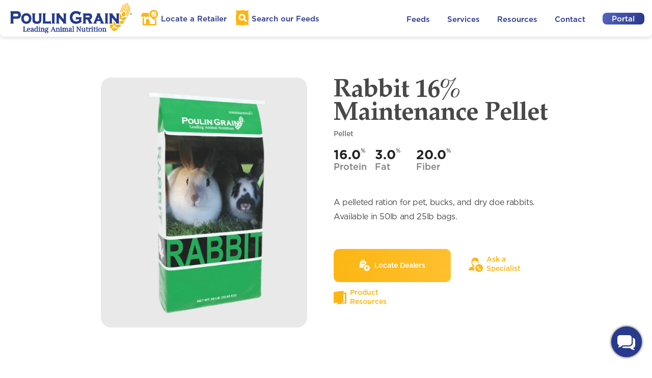

--- FILE ---
content_type: text/html; charset=utf-8
request_url: https://www.poulingrain.com/products/196/rabbit-16-maintenance-pellet
body_size: 26293
content:
<!DOCTYPE html>
<html>
<head>
<title>
Poulin Grain
– Rabbit 16% Maintenance Pellet
</title>
<link href='/apple-icon-57x57.png' rel='apple-touch-icon' sizes='57x57'>
<link href='/apple-icon-60x60.png' rel='apple-touch-icon' sizes='60x60'>
<link href='/apple-icon-72x72.png' rel='apple-touch-icon' sizes='72x72'>
<link href='/apple-icon-76x76.png' rel='apple-touch-icon' sizes='76x76'>
<link href='/apple-icon-114x114.png' rel='apple-touch-icon' sizes='114x114'>
<link href='/apple-icon-120x120.png' rel='apple-touch-icon' sizes='120x120'>
<link href='/apple-icon-144x144.png' rel='apple-touch-icon' sizes='144x144'>
<link href='/apple-icon-152x152.png' rel='apple-touch-icon' sizes='152x152'>
<link href='/apple-icon-180x180.png' rel='apple-touch-icon' sizes='180x180'>
<link href='/android-icon-192x192.png' rel='icon' sizes='192x192' type='image/png'>
<link href='/favicon-32x32.png' rel='icon' sizes='32x32' type='image/png'>
<link href='/favicon-96x96.png' rel='icon' sizes='96x96' type='image/png'>
<link href='/favicon-16x16.png' rel='icon' sizes='16x16' type='image/png'>
<link href='/manifest.json' rel='manifest'>
<link href='https://cdnjs.cloudflare.com/ajax/libs/font-awesome/5.15.4/css/all.min.css' rel='stylesheet'>
<meta content='#ffffff' name='msapplication-TileColor'>
<meta content='/ms-icon-144x144.png' name='msapplication-TileImage'>
<meta content='#ffffff' name='theme-color'>
<meta content='width=device-width, initial-scale=1' name='viewport'>
<meta content='Poulin Grain' property='og:site_name'>
<meta content='Rabbit 16% Maintenance Pellet' property='og:title'>
<meta content='A pelleted ration for pet, bucks, and dry doe rabbits. Available in 50lb and 25lb bags. 
' property='og:description'>
<meta content='https://www.poulingrain.com/rails/active_storage/disk/[base64]/PG_FB_Rabbit_16.jpg' property='og:image'>
<meta content='2025-10-30T10:53:37-04:00' property='og:updated_time'>

<link rel="stylesheet" href="/assets/application-6d0a17ad95f310acb47c8b862f1da97f01957f3eb8a41acd8cc3fa82659370d8.css" media="all" />
<script src="/assets/legacy_pipeline-186b10d1ce1f877b585f4075d728adfeb571a2f7eabf2cbd750fae87c087f830.js" data-turbo-track="reload"></script>
<script type="importmap" data-turbo-track="reload">{
  "imports": {
    "application": "/assets/application-e97aa35f9c3ea22a1cf87798bce64fc360fb3afe7b5dd68573ef1acae8f20e26.js",
    "@hotwired/turbo-rails": "/assets/turbo.min-38d030897e3554a265d3a3b6bdf4fb7509b08197ba2b6e3761683c07e776c1bc.js",
    "@hotwired/stimulus-loading": "/assets/stimulus-loading-3576ce92b149ad5d6959438c6f291e2426c86df3b874c525b30faad51b0d96b3.js",
    "@hotwired/stimulus": "https://ga.jspm.io/npm:@hotwired/stimulus@3.0.1/dist/stimulus.js",
    "@tryghost/content-api": "/assets/@tryghost--content-api-16ec4289a1d224aae01eb385d1f3904cf6cf918b4f713d9474b6d0b0ef3b32b4.js",
    "chart.js": "https://cdn.jsdelivr.net/npm/chart.js@4.5.0/dist/chart.js",
    "@kurkle/color": "https://cdn.jsdelivr.net/npm/@kurkle/color@0.3.4/dist/color.esm.js",
    "controllers/ads_controller": "/assets/controllers/ads_controller-b4ff352f3e8349f5bc937d2c76bc4ce96798353700f4d1d6090204b79fa77909.js",
    "controllers/application": "/assets/controllers/application-0a5efa981c7b5d91c4713239f46f33e5a219fd5ddad7661c3602dcf2cb8d5891.js",
    "controllers/attention_reports_controller": "/assets/controllers/attention_reports_controller-871b3ea2b7afcb0367bf9e66302d0de93a9ee6f0f3374bef1a5e6599b444a4d5.js",
    "controllers/attention_reports_table_controller": "/assets/controllers/attention_reports_table_controller-0b273bb22ac7a6af7d87b4cfe311e0a8c68be3ec9609898e919e67a37751a42b.js",
    "controllers/blog_controller": "/assets/controllers/blog_controller-05aba3d71758248ef4e8430186361cb10591b7a67904b67a1adf2bee0dc9de76.js",
    "controllers/dealer_products_controller": "/assets/controllers/dealer_products_controller-8252add3941aad33bb44add9f184e3f5ef7c035a767f8b787cd9678ea25708b1.js",
    "controllers/dealer_selector_controller": "/assets/controllers/dealer_selector_controller-7e373d6b7d8aa100e00c9bdf0930fc3aac4319a6a058b0a162c396bebda89ac5.js",
    "controllers/gro_controller": "/assets/controllers/gro_controller-f856e7be4212b6e8a2827fa028a9ea3a600d6d2e601e3c0e78ec557784d9c9c4.js",
    "controllers": "/assets/controllers/index-ffb967f8602108cdec591cec3da2c9bcb0e982bc887838114fd74788fb350d38.js",
    "controllers/inquiry_controller": "/assets/controllers/inquiry_controller-d043b35175dafb613c7893b77fe3e6cf1c309a8a9b761f9a22d321d354ed0221.js",
    "controllers/marketing_stages_controller": "/assets/controllers/marketing_stages_controller-e10a70db92b3695e5425814e18a8f9761ac8f2d8e7ccaddb40db23ef8e5307ec.js",
    "controllers/order_controller": "/assets/controllers/order_controller-55f82a2e44eb0b9d663b1a8b035dad9a4575ad50ee9b400c490ab026008b4da8.js",
    "controllers/portal_controller": "/assets/controllers/portal_controller-7c642127d0c3e7e7fd9aace2d783e75768ffea3b6046d9eb13585a561915eec2.js",
    "controllers/portal_nav_controller": "/assets/controllers/portal_nav_controller-b0dfb485c659245eae7673741982a274d9720de491ae137b34f96fb2db3cb66d.js",
    "controllers/product_controller": "/assets/controllers/product_controller-95d34f7c91388eccf43a590c17ce68ead8e315243451313afe8aee54da46c581.js",
    "controllers/review_controller": "/assets/controllers/review_controller-55646faf8a1224469d3f5a7f5cf2d3b8b787bfea1425f70ae7b7ac17a88b4322.js",
    "controllers/sidebar_controller": "/assets/controllers/sidebar_controller-65c0c35e9896f3eeab211ca2f3f7290cc1b5875e2da67bbec7aa3631afc13abe.js",
    "controllers/tonnage_controller": "/assets/controllers/tonnage_controller-f07507da8f818f0d4700070b60c2e30e14fbf1e65e9b0f8e02b7e72568999ca1.js"
  }
}</script>
<link rel="modulepreload" href="/assets/application-e97aa35f9c3ea22a1cf87798bce64fc360fb3afe7b5dd68573ef1acae8f20e26.js">
<link rel="modulepreload" href="/assets/turbo.min-38d030897e3554a265d3a3b6bdf4fb7509b08197ba2b6e3761683c07e776c1bc.js">
<link rel="modulepreload" href="/assets/stimulus-loading-3576ce92b149ad5d6959438c6f291e2426c86df3b874c525b30faad51b0d96b3.js">
<link rel="modulepreload" href="https://ga.jspm.io/npm:@hotwired/stimulus@3.0.1/dist/stimulus.js">
<link rel="modulepreload" href="/assets/@tryghost--content-api-16ec4289a1d224aae01eb385d1f3904cf6cf918b4f713d9474b6d0b0ef3b32b4.js">
<link rel="modulepreload" href="https://cdn.jsdelivr.net/npm/chart.js@4.5.0/dist/chart.js">
<link rel="modulepreload" href="https://cdn.jsdelivr.net/npm/@kurkle/color@0.3.4/dist/color.esm.js">
<link rel="modulepreload" href="/assets/controllers/ads_controller-b4ff352f3e8349f5bc937d2c76bc4ce96798353700f4d1d6090204b79fa77909.js">
<link rel="modulepreload" href="/assets/controllers/application-0a5efa981c7b5d91c4713239f46f33e5a219fd5ddad7661c3602dcf2cb8d5891.js">
<link rel="modulepreload" href="/assets/controllers/attention_reports_controller-871b3ea2b7afcb0367bf9e66302d0de93a9ee6f0f3374bef1a5e6599b444a4d5.js">
<link rel="modulepreload" href="/assets/controllers/attention_reports_table_controller-0b273bb22ac7a6af7d87b4cfe311e0a8c68be3ec9609898e919e67a37751a42b.js">
<link rel="modulepreload" href="/assets/controllers/blog_controller-05aba3d71758248ef4e8430186361cb10591b7a67904b67a1adf2bee0dc9de76.js">
<link rel="modulepreload" href="/assets/controllers/dealer_products_controller-8252add3941aad33bb44add9f184e3f5ef7c035a767f8b787cd9678ea25708b1.js">
<link rel="modulepreload" href="/assets/controllers/dealer_selector_controller-7e373d6b7d8aa100e00c9bdf0930fc3aac4319a6a058b0a162c396bebda89ac5.js">
<link rel="modulepreload" href="/assets/controllers/gro_controller-f856e7be4212b6e8a2827fa028a9ea3a600d6d2e601e3c0e78ec557784d9c9c4.js">
<link rel="modulepreload" href="/assets/controllers/index-ffb967f8602108cdec591cec3da2c9bcb0e982bc887838114fd74788fb350d38.js">
<link rel="modulepreload" href="/assets/controllers/inquiry_controller-d043b35175dafb613c7893b77fe3e6cf1c309a8a9b761f9a22d321d354ed0221.js">
<link rel="modulepreload" href="/assets/controllers/marketing_stages_controller-e10a70db92b3695e5425814e18a8f9761ac8f2d8e7ccaddb40db23ef8e5307ec.js">
<link rel="modulepreload" href="/assets/controllers/order_controller-55f82a2e44eb0b9d663b1a8b035dad9a4575ad50ee9b400c490ab026008b4da8.js">
<link rel="modulepreload" href="/assets/controllers/portal_controller-7c642127d0c3e7e7fd9aace2d783e75768ffea3b6046d9eb13585a561915eec2.js">
<link rel="modulepreload" href="/assets/controllers/portal_nav_controller-b0dfb485c659245eae7673741982a274d9720de491ae137b34f96fb2db3cb66d.js">
<link rel="modulepreload" href="/assets/controllers/product_controller-95d34f7c91388eccf43a590c17ce68ead8e315243451313afe8aee54da46c581.js">
<link rel="modulepreload" href="/assets/controllers/review_controller-55646faf8a1224469d3f5a7f5cf2d3b8b787bfea1425f70ae7b7ac17a88b4322.js">
<link rel="modulepreload" href="/assets/controllers/sidebar_controller-65c0c35e9896f3eeab211ca2f3f7290cc1b5875e2da67bbec7aa3631afc13abe.js">
<link rel="modulepreload" href="/assets/controllers/tonnage_controller-f07507da8f818f0d4700070b60c2e30e14fbf1e65e9b0f8e02b7e72568999ca1.js">
<script type="module">import "application"</script>
<meta name="csrf-param" content="authenticity_token" />
<meta name="csrf-token" content="Z4XxHZ1biuCisYaWvAHJM2G0fYMoSUYq1fLIlt0thkTDI7p0Eitma4-r3M2XD9y_1HEEAv8_ExQGv5XspwbV4Q" />

</head>
<body class=''>
<div id='poulinNavigation'>

<div class='showOnMobile'>
<div id='header'>
<div class='row'>
<div class='col col-12 centerImage'>
<a class='logo' href='/'>
<img src='/assets/poulin_logo_full.png'>
</a>
</div>
</div>
</div>
<div class='bottomDrawer'>
<div class='row no-gutters'>
<div class='col col-4 retailLink'>
<div class='link_icon centerImage'>
<a style="width:35px; margin-top:20px;" target="_top" href="/dealers/search"><img src="/assets/locate_icon.svg" /></a>
</div>
<div class='centerText'>
<a target="_top" href="/dealers/search">Locate a Retailer</a>
</div>
<div class='selectedMenu'></div>
</div>
<div class='col col-4 productLink'>
<div class='link_icon centerImage'>
<a style="width:35px; margin-top:20px;" target="_top" href="/products"><img src="/assets/search_icon.svg" /></a>
</div>
<div class='centerText'>
<a target="_top" href="/products">Search our Feeds</a>
</div>
<div class='selectedMenu'></div>
</div>
<div class='col col-4 tinyMenu'>
<div class='link_icon centerImage'>
<img src='/assets/dots.svg' style='margin-top:35px;'>
</div>
<div class='centerText' style='margin-top:11px;'>
Menu
</div>
<div class='selectedMenu'></div>
</div>
</div>
</div>
<div class='extraMenuBlock'>
<div class='row'>
<div class='col col-8'>
<div class='extraLinks feed'>
<a href="/products?a=equine&amp;species=50">Equine</a>
<a href="/products?a=dairy&amp;species=51">Dairy</a>
<a href="/products?a=poultry&amp;species=55">Poultry</a>
<a href="/products?a=sheep&amp;species=57">Sheep</a>
<a href="/products?a=goat&amp;species=56">Goat</a>
<a href="/products?a=beef&amp;species=52">Beef</a>
<a href="/products?a=pet&amp;species=59">Pet</a>
<a href="/products?a=pig&amp;species=58">Pig</a>
<a href="/products?a=rabbit&amp;species=54">Rabbit</a>
<a href="/products?a=wild_bird&amp;species=60">Wild Bird</a>
<a href="/products?a=specialty&amp;species=53">Specialty</a>
<a href="/products?a=ingredients&amp;species=62">Ingredients</a>
<a href="/products?a=organic&amp;species=61">Organic</a>
</div>
<div class='extraLinks resources'>
<a target="_top" href="/dealers/search">Find a Retailer</a>
<a target="_top" href="/products">Product Search</a>
<a target="_top" href="/events">Events</a>
<a target="_top" href="/faqs">FAQ</a>
<a target="_top" href="/promotions">Promotions</a>
<a target="_top" href="/resources">Resource Docs</a>
<a target="_top" href="/ambassadors">Ambassadors</a>
<a target="_top" href="/blog">Blog Articles</a>
<a target="_blank" href="https://mailchi.mp/poulingrain/subscribe">Subscribe</a>
</div>
<div class='extraLinks services'>
<a target="_top" href="/services">Bagged Feed Services</a>
<a target="_top" href="/services#bulk">Bulk Feed Services</a>
</div>
</div>
<div class='col col-4' style='border-left:1px solid #efefef;'>
<div class='expandMenu'>
Feed
</div>
<div class='expandMenu'>
Services
</div>
<div class='expandMenu'>
Resources
</div>
<a target="_top" href="/contact">Contact</a>
<a target="_top" href="/promotions">Promotions</a>
<a target="_top" href="/blog">Blog</a>
<a target="_top" href="/portal">Portal</a>
</div>
</div>
</div>
</div>
<div class='hideOnMobile'>
<div id='header'>
<div class='row'>
<div class='col col-lg-7 table_block'>
<a class='logo' href='/' style='display:inline-block;'>
<img src='/assets/poulin_logo_full.png'>
</a>
<div class='nav_link' style='margin-left:18px;'>
<a style="width:20px;" target="_top" href="#"><img src="/assets/locate_icon.svg" /></a>
<a target="_top" href="/dealers/search">Locate a Retailer</a>
</div>
<div class='nav_link' style='margin-left:18px;'>
<a style="width:20px;" target="_top" href="#"><img src="/assets/search_icon.svg" /></a>
<a href='/products' target='_top'>
Search
<span class='extraWord'>our</span>
Feeds
</a>
</div>
</div>
<div class='col col-lg-5 nav_link table_block' style=' text-align:right;'>
<div class='drop_link'>
<a target="_top" href="/products">Feeds</a>
<div class='drop_down_block enlarge'>
<div class='image_box'></div>
<div class='link_box'>
<a target="_top" href="/products?a=equine&amp;species=50">Equine</a>
<image class='nav_image' src='/assets/equine_blue.png'></image>
<a target="_top" href="/products?a=dairy&amp;species=51">Dairy</a>
<image class='nav_image' src='/assets/dairy_blue.png'></image>
<a target="_top" href="/products?a=poultry&amp;species=55">Poultry</a>
<image class='nav_image' src='/assets/poultry_blue.png'></image>
<a target="_top" href="/products?a=sheep&amp;species=57">Sheep</a>
<image class='nav_image' src='/assets/sheep_blue.png'></image>
<a target="_top" href="/products?a=goat&amp;species=56">Goat</a>
<image class='nav_image' src='/assets/goat_blue.png'></image>
<a target="_top" href="/products?a=beef&amp;species=52">Beef</a>
<image class='nav_image' src='/assets/beef_blue.png'></image>
<a target="_top" href="/products?a=pet&amp;species=59">Pet</a>
<image class='nav_image' src='/assets/pet_blue.png'></image>
<a target="_top" href="/products?a=pig&amp;species=58">Pig</a>
<image class='nav_image' src='/assets/pig_blue.png'></image>
<a target="_top" href="/products?a=rabbit&amp;species=54">Rabbit</a>
<image class='nav_image' src='/assets/rabbit_blue.png'></image>
<a target="_top" href="/products?a=wild_bird&amp;species=60">Wild Bird</a>
<image class='nav_image' src='/assets/wild_bird_blue.png'></image>
<a target="_top" href="/products?a=specialty&amp;species=53">Specialty</a>
<image class='nav_image' src='/assets/specialty_blue.png'></image>
<a target="_top" href="/products?a=ingredients&amp;species=62">Ingredients</a>
<image class='nav_image' src='/assets/ingredients_blue.png'></image>
<a target="_top" href="/products?a=organic&amp;species=61">Organic</a>
<image class='nav_image' src='/assets/organic_blue.png'></image>
</div>
</div>
</div>
<div class='drop_link'>
<a href="#">Services</a>
<div class='drop_down_block' style='width:220px;'>
<a target="_top" href="/services">Bagged Feed Services</a>
<a target="_top" href="/dairy">Bulk Feed Services</a>
</div>
</div>
<div class='drop_link'>
<a href="#">Resources</a>
<div class='drop_down_block'>
<a target="_top" href="/dealers/search">Find a Retailer</a>
<a target="_top" href="/products">Product Search</a>
<a target="_top" href="/events">Events</a>
<a target="_top" href="/faqs">FAQ</a>
<a target="_top" href="/promotions">Promotions</a>
<a target="_top" href="/resources">Resource Docs</a>
<a target="_top" href="/ambassadors">Ambassadors</a>
<a target="_top" href="/blog">Blog Articles</a>
<a target="_blank" href="https://mailchi.mp/poulingrain/subscribe">Subscribe</a>
</div>
</div>
<div class='drop_link'>
<a target="_top" href="/contact">Contact</a>
</div>
<div class='drop_link'>
<a class="blue_gradient_button" style="margin-right: 15px; width:82px; padding: 3px 2px; text-align: center; color: #fff;" target="_top" href="/portal">Portal</a>
</div>
</div>
</div>
</div>
</div>
</div>
<script>
  $( document ).ready( Nav.init );
</script>

<div class='products-page' id='page'>
<div class='productShowPage' data-controller='product'>
<section class='showcase'>
<div class='container'>
<div class='row'>
<div class='col-12 col-md-6'>
<div class='slideshow'>
<div class='splide'>
<div class='splide__track'>
<ul class='splide__list'>
<li class='splide__slide'>
<picture class=''>
<source srcset='https://www.poulingrain.com/rails/active_storage/disk/[base64]--92d3ab3995cba9863855b6b40821c435c2fa2165/Rabbit_T.png' type='image/webp'>
<img alt='Rabbit 16% Maintenance Pellet bag image' class='bag' src='https://www.poulingrain.com/rails/active_storage/disk/[base64]--eb761f33fcf7d5dd33350f314350314e14255af0/Rabbit_T.png'>
</picture>

</li>
</ul>
</div>
</div>
</div>
</div>
<div class='col-12 col-md-6 productName'>
<h1>Rabbit 16% Maintenance Pellet</h1>
<div class='feedType'>Pellet</div><div class='nutrition'><div class='fact percentage'><div class='value'>16.0</div>
<div class='label'>Protein</div></div><div class='fact percentage'><div class='value'>3.0</div>
<div class='label'>Fat</div></div><div class='fact percentage'><div class='value'>20.0</div>
<div class='label'>Fiber</div></div></div><div class='benefits'>
<div class='row'>
</div>
</div>
<div class='description'>
<p>A pelleted ration for pet, bucks, and dry doe rabbits. Available in 50lb and 25lb bags. </p>

</div>
<div class='actions'>
<a class='button' href='/dealers/search?p=196'>
<?xml version="1.0" encoding="UTF-8"?>
<svg width="22px" height="25px" viewBox="0 0 22 25" version="1.1" xmlns="http://www.w3.org/2000/svg" xmlns:xlink="http://www.w3.org/1999/xlink">
    <title>Group</title>
    <g id="Page-1" stroke="none" stroke-width="1" fill="none" fill-rule="evenodd">
        <g id="Poulin-Products-V2" transform="translate(-594.000000, -1173.000000)" fill-rule="nonzero">
            <g id="Group-6" transform="translate(368.000000, 1134.000000)">
                <g id="Group-5" transform="translate(216.800000, 32.000000)">
                    <g id="Group" transform="translate(9.600000, 7.200000)">
                        <path d="M13.6955631,9.85119454 L12.974744,4.75740614 C12.8786348,4.13269625 12.3500341,3.67617747 11.7493515,3.67617747 L10.9804778,3.67617747 C10.9324232,1.68191126 9.29856655,0.096109215 7.30430034,0.096109215 C5.31003413,0.096109215 3.67617747,1.68191126 3.62812287,3.67617747 L2.88327645,3.67617747 C2.25856655,3.67617747 1.72996587,4.13269625 1.65788396,4.75740614 L0.168191126,15.2333106 C0.0720819113,15.978157 0.648737201,16.6509215 1.39358362,16.6509215 L7.35235495,16.6509215 C7.56860068,13.1429352 10.2596587,10.3077133 13.6955631,9.85119454 Z M7.30430034,1.60982935 C8.48163823,1.60982935 9.41870307,2.52286689 9.49078498,3.70020478 L5.141843,3.70020478 C5.18989761,2.52286689 6.12696246,1.60982935 7.30430034,1.60982935 Z M7.30430034,9.99535836 C5.43017065,9.99535836 3.91645051,8.48163823 3.91645051,6.60750853 C3.91645051,6.19904437 4.25283276,5.86266212 4.66129693,5.86266212 C5.06976109,5.86266212 5.40614334,6.19904437 5.40614334,6.60750853 C5.40614334,7.6647099 6.24709898,8.50566553 7.30430034,8.50566553 C8.36150171,8.50566553 9.20245734,7.6647099 9.20245734,6.60750853 C9.20245734,6.19904437 9.53883959,5.86266212 9.94730375,5.86266212 C10.3557679,5.86266212 10.6921502,6.19904437 10.6921502,6.60750853 C10.6921502,8.45761092 9.17843003,9.99535836 7.30430034,9.99535836 Z" id="Shape" fill="#FCB614"></path>
                        <path d="M14.6386348,11.44 C11.4189761,11.44 8.8,14.0589761 8.8,17.2786348 C8.8,20.4982935 11.4189761,23.1172696 14.6386348,23.1172696 C17.8582935,23.1172696 20.4772696,20.4982935 20.4772696,17.2786348 C20.4772696,14.0589761 17.8582935,11.44 14.6386348,11.44 Z" id="Shape" fill="#FCB614"></path>
                        <path d="M14.5207664,14.08 C13.3055439,14.08 12.32,15.0204576 12.32,16.180021 C12.3205108,16.6248745 12.4671231,17.0571343 12.7371086,17.4097909 C12.7458592,17.4544877 12.7611309,17.4976424 12.7824298,17.5378598 L14.0882946,19.98737 C14.1764099,20.1435051 14.341304,20.24 14.5199982,20.24 C14.6986924,20.24 14.8635865,20.1435051 14.9517018,19.98737 L16.2575666,17.5378598 C16.2788655,17.4976424 16.2941372,17.4544877 16.3028878,17.4097909 C16.5728734,17.0571343 16.7194856,16.6248745 16.7199982,16.180021 C16.7215327,15.0204576 15.7359888,14.08 14.5207664,14.08 Z M14.4654591,17.0695597 C13.9746076,17.0695597 13.577471,16.6899821 13.577471,16.2209105 C13.577471,15.7518389 13.9746076,15.3722613 14.4654591,15.3722613 C14.9563107,15.3722613 15.3526791,15.7518389 15.3526791,16.2209105 C15.3526791,16.6899821 14.9555425,17.0695597 14.4654591,17.0695597 Z" id="Pin" fill="#FFFFFF"></path>
                    </g>
                </g>
            </g>
        </g>
    </g>
</svg>
<span>Locate Dealers</span>
</a>
<a class='naked' href='#diet'>
<?xml version="1.0" encoding="UTF-8"?>
<svg width="28px" height="28px" viewBox="0 0 28 28" version="1.1" xmlns="http://www.w3.org/2000/svg" xmlns:xlink="http://www.w3.org/1999/xlink">
    <title>Group 10</title>
    <g id="Page-1" stroke="none" stroke-width="1" fill="none" fill-rule="evenodd">
        <g id="Poulin-Product" transform="translate(-1005.000000, -645.000000)" fill="#FCB614" fill-rule="nonzero">
            <g id="Group-10" transform="translate(1005.000000, 645.000000)">
                <g id="Group-7" transform="translate(13.000000, 13.000000)">
                    <path d="M7.5,0 C11.6358025,0 15,3.36419753 15,7.5 C15,11.6358025 11.6358025,15 7.5,15 C3.36419753,15 0,11.6358025 0,7.5 C0,3.36419753 3.36419753,0 7.5,0 Z M4.2926051,4.18875867 C4.17642702,4.30605845 4.104975,4.46024942 4.09062262,4.62462987 L4.01345007,5.3364894 C3.90197861,6.48993023 4.48982385,8.04878839 5.53784615,9.40493788 C6.65923002,10.8476906 8.04452496,11.7651138 9.33930889,11.92119 L10.0834047,11.9992281 C10.1113472,12.0005119 10.1393404,12.0001941 10.1672465,11.9982764 C10.5093178,12.002386 10.7961663,11.7412252 10.8236896,11.4006189 L10.9970896,9.94834936 C11.0307848,9.58282088 10.7681557,9.25648007 10.4035279,9.21079438 L10.4016224,9.2155528 L8.87722632,9.01569919 C8.76749865,9.00215892 8.65729257,9.03688543 8.57520535,9.11086757 L7.7768029,9.80940352 C7.27946868,9.51152647 5.98373201,7.91650433 5.78460777,7.36072096 L6.62302562,6.78971065 C6.71850037,6.72446296 6.77913732,6.61942957 6.78785094,6.50420549 L6.91837736,4.90727998 C6.94859541,4.54471802 6.68560825,4.2235078 6.32386288,4.1811452 L4.83186022,4.004132 C4.63350672,3.9819724 4.4356436,4.04971549 4.2926051,4.18875867 Z" id="Combined-Shape"></path>
                </g>
                <g id="Group-6">
                    <path d="M8.1560386,2.38321679 C8.54357568,1.02595176 10.4331356,-0.302929395 12.1504568,0.0609002037 C13.8247183,0.414408395 17.2998874,0.0118735202 17.3353483,0.0118735202 C17.3800627,0.00806639451 17.4245015,0.0219248561 17.4594615,0.0505787966 C17.494073,0.0803025485 17.5151437,0.123233043 17.5177187,0.169274978 C17.5313214,0.643385423 17.3548154,1.10269569 17.0288647,1.4413884 C19.8074803,3.33020589 19.4072786,7.05623384 19.0855975,8.63282876 L19.0855975,8.63282876 L19.1185255,8.67153404 C19.6341749,9.36861193 19.6125711,10.2790493 19.4590096,11.0569803 C18.8807062,11.1199923 18.3187276,11.2351883 17.7769358,11.3975391 L17.8140706,11.2699483 C18.1205541,10.1681381 17.9913751,9.76818354 17.8875253,9.62884454 C17.795777,9.52143943 17.6551584,9.47139946 17.5177187,9.4972466 C17.4621799,9.50211098 17.4079969,9.47801583 17.3737382,9.43321856 C17.3394795,9.38842129 17.3297985,9.32900677 17.3480129,9.27533635 L17.3480129,9.27533635 L17.3480129,9.24179178 C17.4240006,8.9785959 17.7456817,7.63681298 16.628663,6.79561831 C15.6484222,7.01752856 14.0374837,7.0846177 11.881967,6.14795001 C10.8257385,5.6886474 9.93921576,5.67058494 9.25026094,6.09892333 C7.8698184,6.95301976 7.67731632,9.32694339 7.67731632,9.35016655 C7.67056105,9.44078919 7.59418336,9.5094432 7.50507762,9.50498766 L7.50507762,9.50498766 L7.43162288,9.50498766 C7.31468963,9.49533179 7.20071718,9.54564465 7.12767222,9.63916595 C7.02382242,9.77850495 6.89464339,10.1784595 7.20112696,11.2802697 C7.30625352,11.7335396 7.47698347,12.1683569 7.70771138,12.5704456 C8.86078886,13.4793163 10.2210471,14.0758635 11.6616028,14.3044419 C11.8215013,14.0949152 12.0672433,13.9721231 12.3277613,13.9715766 L12.3277613,13.9715766 L12.6519753,13.9715766 C12.9194755,13.9715766 13.1581938,14.0971143 13.314458,14.2935126 C12.9338002,14.7321282 12.5946255,15.2046207 12.3001822,15.7063961 C12.0355468,15.6982829 11.7895393,15.5632616 11.6362736,15.3417433 C10.5701761,15.1927595 9.53749823,14.8566386 8.58410243,14.3483079 C9.12547354,15.5673113 10.1178596,16.5189205 11.3449875,16.9957488 C11.440688,17.0303741 11.5375125,17.0605692 11.6351733,17.086334 C11.44627,17.5720032 11.296887,18.0790296 11.1905171,18.6015118 C11.0672824,18.5698089 10.9446251,18.5309491 10.8232056,18.4871921 C10.3833436,18.327711 9.96405015,18.1145718 9.57447497,17.8524256 C9.43150441,18.2715787 9.14208014,18.622452 8.76140698,18.83812 C9.32829381,19.624071 10.114731,20.1971965 11.0002265,20.4964549 L11,20.5 C11,22.1274256 11.4112462,23.6605288 12.1352845,25.0008553 L0.863755866,25 C0.633800951,25 0.413337539,24.9065925 0.251210999,24.7404614 C0.0890844587,24.5743303 -0.00131927951,24.3491962 1.45527925e-05,24.1149393 C1.45527925e-05,19.6560915 5.52939838,17.8704881 7.90527931,17.2899089 C7.93520584,17.2824503 7.95551978,17.2541318 7.95340483,17.2228198 L7.95340483,17.2228198 L7.95340483,16.278411 C7.40355409,15.5446224 6.99372977,14.7122514 6.74520099,13.8244965 C6.12463507,13.2000514 5.85107948,12.2091963 5.70163708,11.6750635 C5.46100948,10.8054849 5.21784896,9.54885364 5.88400747,8.65089123 L5.88400747,8.65089123 L5.91440254,8.61218595 C5.86880994,8.35415077 5.83841487,8.0961156 5.8181515,7.83808042 C5.51926669,5.80218288 5.7497626,4.28235569 6.50963923,3.33020589 C6.91788495,2.80989221 7.50782711,2.47056459 8.1560386,2.38321679 Z" id="Combined-Shape"></path>
                </g>
            </g>
        </g>
    </g>
</svg>
<span>
Ask a
<br>
Specialist
</span>
</a>
<a class='naked' data-action='click-&gt;product#openResourceTab'>
<?xml version="1.0" encoding="UTF-8"?>
<svg width="25px" height="27px" viewBox="0 0 25 27" version="1.1" xmlns="http://www.w3.org/2000/svg" xmlns:xlink="http://www.w3.org/1999/xlink">
    <title>noun_Brochure_20597(1)</title>
    <g id="Page-1" stroke="none" stroke-width="1" fill="none" fill-rule="evenodd">
        <g id="Poulin-Product" transform="translate(-1130.000000, -646.000000)" fill-rule="nonzero">
            <g id="noun_Brochure_20597(1)" transform="translate(1130.000000, 646.000000)">
                <polygon id="Path" fill="#FCB614" points="25 3.21686283 19.3912245 3.60103909 19.3912245 0 0 2.35643501 0 24.1927135 7.59828966 23.2693628 7.59828966 26.2281838 7.59828966 27 9.54066613 26.0954107 24.9996959 25.0349572 24.9996959 3.21686283"></polygon>
                <polygon id="Path" fill="#FCB614" points="3.00087917 4.65512431 16 3 16 4.1332199 16 20.3463319 15.6037872 20.3970079 3 22 3 4.65512431"></polygon>
                <polygon id="Path" fill="#FFFFFF" points="22 23.53191 15 24 18.2198096 22.5348666 19.2257026 22.4157859 19.2257026 6.18700077 21.9996827 6 21.9996827 23.53191"></polygon>
            </g>
        </g>
    </g>
</svg>
<span>
Product
<br>
Resources
</span>
</a>
</div>
</div>
</div>
</div>
</section>
<section class='formulated'>
<div class='container'>
<div class='row'>
<div class='col-12'>
<h2>Specially Formulated For:</h2>
</div>
</div>
<div class='row'>
<div class='col-6 col-md-4 col-lg-3'>
<h3>Life Stages</h3>
<div class='formulation'>Maintenance Rabbit</div>
</div>
<div class='col-12'>
<a class='diet' href='#diet'>Formulate a Custom Diet</a>
</div>
</div>
</div>
</section>
<section class='tabbed' id='tabs'>
<div class='overlay'></div>
<div class='background advantages active' style='background-image: url(/assets/bg_wheat.jpg)'></div>
<div class='background analysis' style='background-image: url(/assets/bg_wheat.jpg)'></div>
<div class='background feeding' style='background-image: url(/assets/bg_wheat.jpg)'></div>
<div class='background resources' style='background-image: url(/assets/bg_wheat.jpg)'></div><div class='tabs'><div class='tab advantages active' data-action='click-&gt;product#onTabClick' data-target='advantages'>Advantages</div><div class='tab analysis' data-action='click-&gt;product#onTabClick' data-target='analysis'>Analysis &amp; Ingredients</div><div class='tab feeding' data-action='click-&gt;product#onTabClick' data-target='feeding'>Feeding Instructions</div><div class='tab resources' data-action='click-&gt;product#onTabClick' data-target='resources'>Resources</div><div class='highlight'></div></div><div class='tabContent advantages active'>
<div class='container'>
<div class='row'>
<div class='col-12 col-md-10 col-lg-8'>
<h3 class='tabHeading'>Rabbit 16% Maintenance Pellet Advantages</h3>
<p><strong>Yucca Extract</strong></p>

<p>for respiratory health and improved feed efficiency </p>

<p><strong>Added magnesium and copper</strong></p>

<p>for feed efficiency and improved rate of gain </p>

<p><strong>Low levels of soluble carbohydrates</strong></p>

<p>to prevent overload in the hind gut</p>

<p><strong>Highly digestible sources of fiber</strong></p>

<p>for digestive health, protein, and energy </p>

<p><strong>MOS</strong></p>

<p>all natural yeast product to promote intestinal health </p>

</div>
</div>
</div>
</div>
<div class='tabContent analysis'>
<div class='container'>
<div class='row justify-content-between'>
<div class='col-12 col-md-6 col-lg-5'>
<h3 class='tabHeading'>Guaranteed Analysis</h3>
<table cellspacing='0' >
<tr><td>CRUDE PROTEIN</td><td>MIN</td><td>16.00 %</td></tr>
<tr><td>CRUDE FAT</td><td>MIN</td><td>3.00 %</td></tr>
<tr><td>CRUDE FIBER</td><td>MIN</td><td>15.00 %</td></tr>
<tr><td>CRUDE FIBER</td><td>MAX</td><td>20.00 %</td></tr>
<tr><td>CALCIUM</td><td>MIN</td><td>0.90 %</td></tr>
<tr><td>CALCIUM</td><td>MAX</td><td>1.20 %</td></tr>
<tr><td>PHOSPHORUS</td><td>MIN</td><td>0.55 %</td></tr>
<tr><td>SALT</td><td>MIN</td><td>0.40 %</td></tr>
<tr><td>SALT</td><td>MAX</td><td>0.75 %</td></tr>
<tr><td>VITAMIN A</td><td>MIN</td><td>4000.00 IU/LB</td></tr>
</table>

</div>
<div class='col-12 col-md-6 col-lg-6'>
<h3 class='tabHeading'>Ingredients</h3>
<div class='ingredients'>
<p>Wheat Middlings, Dehydrated Alfalfa Meal, Soy Hulls, Soybean Meal, Cane Molasses, Calcium Carbonate, Salt, Mono-Dicalcium Phosphate, Choline Chloride, Yeast Extract, Saccharomyces Cerevisiae, Hydrolyzed Yeast, Brewers Dried Yeast, Dried Bacillus Licheniformis Fermentation Product, Dried Bacillus Subtilis Fermentation Product, Dried Aspergillus Niger Fermentation Product, Zinc Hydroxychloride, Manganese Hydroxychloride, Vitamin E Supplement, Soybean Oil, Yucca Schidigera Plant Extract, Selenium Yeast, Niacin Supplement, Maltodextrin, Silicon Dioxide, Basic Copper Chloride, D-Calcium Pantothenate, Menadione Sodium Bisulfite Complex, Riboflavin-5-Phosphate, Vitamin A Supplement, Biotin, Vitamin D3 Supplement, Pyridoxine Hydrochloride, Sodium Selenite, Vitamin B-12 Supplement, Thiamine Mononitrate, Ethylenediamine Dihydroiodide, Rice Hulls, Folic Acid, Free Fatty Acids, Live Cell Yeast Pack (Saccharomyces Cerevisae, Dried Aspergillus Oryzae Fermentation Product, Sodium Aluminosilicate, Dried Enterococcus Faecium Fermentation Product, Dried Lactococcus Lactis Fermentation Product, Dextrose, Sodium Silico Aluminate, Dried Lactobacillus Acidophilus Fermentation Extract, Dried Bacillus Coagulans Fermentation Product), Natural Flavoring, Hydrated Sodium Calcium Aluminosilicate, Dried Seaweed Meal, Pellet Binder, Preservative Pack with Silicon Dioxide, Acetic Acid, Tartaric Acid, Propionic Acid, Benzoic Acid, Sorbic Acid. </p>

</div>
</div>
</div>
</div>
</div>
<div class='tabContent feeding'>
<div class='container'>
<div class='row justify-content-between'>
<div class='col-12 col-md-6 col-lg-5'>
<h3 class='tabHeading'>Feeding Amounts &amp; Instructions</h3>
<p>Life Stage - Amount to Feed (oz/head/day)</p>

<p>Maintenance - 3 1/2 - 6 1/2 (restrict)</p>

<p>Gestation - 4 1/2 - 8 1/2 (restrict)  </p>

<p>Lactation - 8 1/2 - 17 (free choice) </p>

<p>Access to good quality hay is recommended.</p>

</div>
<div class='col-12 col-md-6'>
<h3 class='tabHeading'>Rabbit Feeding Guidelines</h3>
<p>Always provide additional hay for rabbits.</p>

<p><strong>Bred Doe</strong> <a href="https://www.poulingrain.com/products/194/rabbit-18-growth-pellet" target="_top">Rabbit 18% Growth Pellet</a></p>

<p><strong>Show Rabbits</strong> <a href="https://www.poulingrain.com/products/194/rabbit-18-growth-pellet" target="_top">Rabbit 18% Growth Pellet</a></p>

<p><strong>Young Rabbits</strong> <a href="https://www.poulingrain.com/products/194/rabbit-18-growth-pellet" target="_top">Rabbit 18% Growth Pellet</a></p>

<p><strong>Lactating Rabbits</strong> <a href="https://www.poulingrain.com/products/194/rabbit-18-growth-pellet" target="_top">Rabbit 18% Growth Pellet</a></p>

<p><strong>Breeders</strong> <a href="https://www.poulingrain.com/products/194/rabbit-18-growth-pellet" target="_top">Rabbit 18% Growth Pellet</a></p>

<p><strong>Maintenance Rabbits</strong> <a href="https://www.poulingrain.com/products/196/rabbit-16-maintenance-pellet" target="_top">Rabbit 16% Maintenance Pellet</a></p>

</div>
</div>
</div>
</div>
<div class='tabContent howto'></div>
<div class='tabContent resources'>
<div class='container'>
<div class='row justify-content-between'>
<div class='col-12 col-md-6 col-lg-5'>
<h3 class='tabHeading'>Resources</h3>
<p><a href="https://poulingrain.com/faqs?species=Rabbit" target="_top">Rabbit FAQs</a></p>

<p><a href="https://www.poulingrain.com/docs/1CSdY-qNICA/product_recommendations-pdf" target="_top">Product Recommendations</a></p>

<p><a href="https://www.poulingrain.com/docs/20UQ6u9T5CE/rabbit_brochure_7-2022-pdf" target="_top">Rabbit Product Brochure</a></p>

<p><a href="https://www.poulingrain.com/docs/51njq9LgnqA/mineral_feeding_guide_2021-pdf" target="_top">Mineral Feeding Guide</a></p>

</div>
<div class='col-12 col-md-6 col-lg-5'>
</div>
</div>
</div>
</div>
</section>
<section class='forage' id='diet'>
<div class='container'>
<div class='row justify-content-between'>
<div class='col-12 col-lg-6'>
<h2>
<img class='hay' src='/assets/forage.jpg'>
Forage Testing &amp; Customized Feed Plans
</h2>
<p class='subheader'>
Your animal is unique – let us tailor a feeding recommendation to their needs.
</p>
<p>
Forage is the foundation for any high performing nutrition program, but do you know what nutrients your forage is providing or lacking?
</p>
<p>
Our unique forage testing program allows a high level of precision when it comes to your animal’s diet. That means more complete nutrition, less guessing, healthier animals and happier owners.
</p>
<p>
Poulin Grain offers complimentary forage analysis, and personalized feeding recommendations for your animals. Contact us today for a free one-on-one consult with our feed experts.
</p>
</div>
<div class='col-12 col-lg-6' data-controller='inquiry'>
<div class='submitted'>
<p>Thank you for your submission, you will hear from one of our nutrition specialists soon.</p>
</div>
<form class="forageForm" data-action="submit-&gt;inquiry#notifyForageSubmitted" action="/contact" accept-charset="UTF-8" data-remote="true" method="post"><input type="hidden" name="authenticity_token" value="R7SfJZbJppcIs0PWKeWfRRpc_TB80fzCXqIv5TH73j67mxBhazmCfT76g15Wx6BEk5hXG103ZQMmAuJ4c-_vNA" autocomplete="off" /><input name='topic' type='hidden' value='forage'>
<div class='row'>
<div class='col-12'>
<h2>
<?xml version="1.0" encoding="UTF-8"?>
<svg width="26px" height="36px" viewBox="0 0 26 36" version="1.1" xmlns="http://www.w3.org/2000/svg" xmlns:xlink="http://www.w3.org/1999/xlink">
    <title>Group 9</title>
    <g id="Page-1" stroke="none" stroke-width="1" fill="none" fill-rule="evenodd">
        <g id="Poulin-Product" transform="translate(-784.000000, -3393.000000)" fill="#FCB614">
            <g id="Group-9" transform="translate(784.000000, 3393.000000)">
                <g id="Group-Copy" transform="translate(10.909762, 21.000000)" fill-rule="nonzero">
                    <path d="M7.5,0 C11.6358025,0 15,3.36419753 15,7.5 C15,11.6358025 11.6358025,15 7.5,15 C3.36419753,15 0,11.6358025 0,7.5 C0,3.36419753 3.36419753,0 7.5,0 Z M9.39766235,7.95850556 L5.58302973,7.95969121 C4.9777451,8.54886988 4.53120742,8.98228641 4.2434167,9.2599408 C3.70476416,9.77962136 3.92856856,11.0570988 4.89397144,11.0570988 L4.89397144,11.0570988 L9.86634292,11.0570988 L10.0141475,11.0503502 C11.1033438,10.9480821 11.1874665,9.71145857 10.6999528,9.2599408 C10.5473398,9.11859611 10.3285768,8.90303598 10.0970889,8.6705107 L10.0970889,8.6705107 L9.86333816,8.43445075 C9.69951367,8.26821878 9.53818012,8.10302477 9.39766235,7.95850556 L9.39766235,7.95850556 Z M8.94753241,3.1712963 L6.0622164,3.1712963 L5.92920418,3.23434746 C5.59536959,3.41067951 5.42845229,3.65257638 5.42845229,3.96003806 L5.42845229,3.96003806 L5.43627654,4.07312688 C5.47800586,4.36880562 5.68665248,4.61735255 6.0622164,4.81876769 L6.0622164,4.81876769 L6.06208447,6.9732963 L8.94708447,6.9732963 L8.94753241,4.81876769 L9.07267122,4.77269448 C9.42832887,4.62120826 9.6061577,4.35032279 9.6061577,3.96003806 C9.6061577,3.52638836 9.38661594,3.26347444 8.94753241,3.1712963 L8.94753241,3.1712963 Z" id="Combined-Shape"></path>
                </g>
                <g id="Group-4">
                    <path d="M7.23803056,28.0341824 C8.23617254,28.3978788 8.81298825,28.5413645 8.81298825,28.5413645 C8.81298825,28.5413645 7.68142629,29.6344466 7.05344953,30.1057574 C6.64215485,30.4156466 5.39322343,31.3742109 3.50227104,30.6428324 C2.31453224,30.1834788 1.39363341,29.1481895 1.39363341,29.1481895 L1.40826857,29.1330933 C1.41308424,29.1281584 1.41905679,29.1220628 1.42613919,29.1148791 L1.51857668,29.0228207 C1.8781669,28.670332 2.94396814,27.6841642 3.79017732,27.4991002 C4.88261612,27.2599574 5.6219434,27.4462895 7.23803056,28.0341824 Z M2.79750338,21.4047619 L2.80158417,21.4322376 C2.82105693,21.5598023 2.91318967,22.1269656 3.1410566,23.0374383 C3.56073241,24.7207246 3.67090983,25.4829102 3.31834209,26.5538163 C2.98380338,27.5680393 1.42028564,28.7857143 1.42028564,28.7857143 C1.42028564,28.7857143 0.480772734,27.7522595 0.145232411,26.511304 C-0.389628879,24.5354923 0.699124347,23.3846224 1.05069048,23.0040357 C1.58755499,22.4240459 2.79750338,21.4047619 2.79750338,21.4047619 Z M10.240168,23.8072841 L10.1331133,24.0031663 C9.60580763,24.9804302 9.24474566,26.060067 9.08805704,27.2039471 C8.81865544,27.2045187 8.527182,27.1742016 8.21389076,27.1063692 C6.93965254,26.8303585 5.84524632,25.9445335 5.84524632,25.9445335 C5.84524632,25.9445335 7.00439206,24.3343049 8.01658936,23.9546656 C8.75096156,23.6801011 9.36645537,23.6741886 10.240168,23.8072841 Z M6.49449615,18.452381 C6.49449615,18.452381 6.67879293,19.0169993 6.88712841,20.0807729 C7.22467196,21.8012222 7.39394454,22.6143953 6.98829131,23.677146 C6.60467357,24.6836395 4.98406389,25.8333333 4.98406389,25.8333333 C4.98406389,25.8333333 4.09663486,24.7419425 3.82119131,23.473597 C3.41942435,21.6141207 4.35458304,20.5286232 4.79613894,20.0817015 L4.8989268,19.9795098 L4.8989268,19.9795098 C5.46283486,19.4220515 6.49449615,18.452381 6.49449615,18.452381 Z M14.128275,20.0675477 L14.0031663,20.1331133 C12.6397005,20.8688032 11.4755084,21.9280943 10.6141423,23.207434 C9.99153541,22.9929937 9.55492374,22.7362113 9.55492374,22.7362113 C9.55492374,22.7362113 10.3855786,21.0323184 11.2695322,20.5211505 C12.0984496,20.0418208 12.8128725,20.0202156 14.128275,20.0675477 Z M9.37756622,14.7619048 C9.37756622,14.7619048 9.65300977,15.2155214 10.0426372,16.0960151 C10.6726517,17.5198938 10.9791453,18.1922013 10.8018598,19.182518 C10.6335888,20.1203107 9.34751783,21.4047619 9.34751783,21.4047619 C9.34751783,21.4047619 8.32487106,20.6235864 7.83608396,19.5769257 C7.05783073,17.9114365 7.91020332,16.750178 8.18464525,16.3672301 C8.60331944,15.7837359 9.37756622,14.7619048 9.37756622,14.7619048 Z M19.200085,15.6438984 C19.200085,15.6438984 18.9031319,16.126587 18.5807849,16.6395342 L18.404073,16.919605 C18.2867624,17.1046937 18.1726228,17.2829062 18.0747118,17.4324877 C17.8031054,17.8489948 16.9841862,19.1323948 14.9865975,19.1064877 C13.7310582,19.0895484 12.5226657,18.4637913 12.5226657,18.4637913 C12.5226657,18.4637913 13.2862386,16.7230306 14.1615288,16.1720056 C15.0860158,15.5900913 15.888536,15.5950734 17.5827454,15.5841127 C18.6302239,15.5771377 19.200085,15.6438984 19.200085,15.6438984 Z M11.6447642,11.0714286 C11.6447642,11.0714286 11.9141981,11.5288651 12.2938093,12.4131788 C12.9087997,13.8437423 13.2072803,14.5179598 13.0189771,15.5063665 C12.8661596,16.3093703 11.8891577,17.3579409 11.6131331,17.6411446 L11.5405964,17.7142857 L11.5405964,17.7142857 C11.5405964,17.7142857 10.5269642,16.9226054 10.0491948,15.8711698 C9.28997225,14.1980407 10.1553658,13.0453771 10.4338142,12.6652941 C10.5337398,12.5291248 10.6536838,12.3687936 10.7786936,12.2032094 L10.9681385,11.9532571 C11.3155663,11.4964552 11.6447642,11.0714286 11.6447642,11.0714286 Z M16.4174785,8.85714286 C16.4174785,8.85714286 16.2951903,9.66055718 16.5341656,10.1344181 C16.8674242,10.7945483 17.1670769,12.1680286 16.8188824,12.9949825 C16.3708036,14.0614254 15.0004294,15.0746486 13.9549122,14.6714062 C13.7290059,14.5844123 12.9103286,12.8885429 13.4396217,11.2663624 C13.665528,10.572458 14.5066092,9.92358582 15.1600574,9.70149549 C15.3636843,9.63217328 15.7077756,9.39662335 15.9845821,9.19187358 L16.176325,9.04716484 C16.3201873,8.93651769 16.4174785,8.85714286 16.4174785,8.85714286 Z M22.5459946,5.16666667 C22.5459946,5.16666667 22.676126,6.17996789 22.8976719,5.90955014 C23.0242605,5.75520294 22.1385837,7.9883565 21.0952452,10.3135137 L20.8774128,10.7951405 C20.1456747,12.3999194 19.3669813,13.9731613 18.8216569,14.7619048 L18.4581495,13.9047315 C18.4581495,13.9047315 20.7531933,9.70866441 22.5459946,5.16666667 Z M20.9467247,0.738095238 C20.9467247,0.738095238 21.2784547,1.29415126 21.4202115,1.40575754 C21.4910899,1.4620545 20.8898291,3.89023166 20.1084795,6.48297869 L19.9320818,7.06095652 C19.9022548,7.15743861 19.8722307,7.25392215 19.8420346,7.35029502 L19.6589936,7.92630689 C18.9817398,10.0269014 18.2454178,11.9653716 17.7162141,12.547619 L17.919688,10.4685819 C17.919688,10.4685819 19.9226046,5.60926455 20.9467247,0.738095238 Z M15.9833749,4.84744925 L15.8391379,5.36132141 C15.3532547,7.07041254 14.8247598,8.70458154 14.5032109,9.16097584 C14.5032109,9.16097584 14.1715447,9.39788082 13.850446,9.67253063 C13.630082,10.2308511 13.4164006,10.7137036 13.220551,11.0714286 L12.6346074,10.2781744 C12.6346074,10.2781744 14.0548945,7.5473331 15.22578,2.77757275 L15.2384054,2.77275847 L15.2384054,2.77275847 L15.3285094,2.73615223 C15.4966067,2.66505979 15.8307034,2.50935356 16.0207704,2.32330625 C16.1532801,1.81463801 16.2378375,1.40696542 16.2485138,1.15790293 C16.2485138,1.15790293 16.7626122,0.974931056 16.9599809,0.743296452 C17.0649642,0.620086556 16.5769566,2.70614046 15.9833749,4.84744925 Z M20.3879981,0.87276863 C20.4600503,0.965865666 19.9051055,3.05379161 19.2444432,5.24976665 L19.0700412,5.82384013 C18.4242873,7.92866566 17.7232816,9.98223776 17.4232239,10.3333333 C17.4232239,10.3333333 17.2709788,9.16116659 17.2639675,8.78167389 C17.2569562,8.40119035 18.9356594,4.93918647 19.8230885,0.00280886764 C19.832103,-0.04673326 20.1576272,0.571552494 20.3879981,0.87276863 Z M18.1024321,3.99797096 L17.956363,4.50142381 C17.4875248,6.09498928 16.9653422,7.65103772 16.5714906,8.29036601 L15.5738842,8.85714286 C15.5738842,8.85714286 16.3788842,6.74583369 17.1112707,4.60683285 L17.2851999,4.09400778 C17.8001091,2.5603384 18.240979,1.09872545 18.2802422,0.486874976 C18.2802422,0.486874976 18.9913874,0.185744807 19.1105793,0.00353228488 C19.1759019,-0.09549626 18.701899,1.9036 18.1024321,3.99797096 Z" id="Combined-Shape"></path>
                </g>
            </g>
        </g>
    </g>
</svg>
<span>Contact for Forage Testing or Nutrition Consult</span>
</h2>
</div>
<div class='col-12'>
<label for='full_name'>Your Name</label>
<input class='deliciousHoney' name='first_name' placeholder='John Smith' required type='hidden'>
<input id='full_name' name='full_name' placeholder='John Smith' required type='text' value=''>
</div>
<div class='col-12 col-md-6'>
<label for='email'>Email</label>
<input id='email' name='email' placeholder='email@example.com' required type='text' value=''>
</div>
<div class='col-12 col-md-6'>
<label for='phone'>Phone #</label>
<input id='phone' name='phone' placeholder='802-333-4444' required type='text' value=''>
</div>
<div class='col-12 col-md-6'>
<label for='store'>Current Feed Store</label>
<input id='store' name='store' placeholder='Where do you buy your feed?' required type='text' value=''>
</div>
<div class='col-8 col-md-4'>
<label for='cityInput'>City</label>
<input id='cityInput' name='city' placeholder='Burlington' required type='text' value=''>
</div>
<div class='col-4 col-md-2'>
<label for='stateInput'>State</label>
<input id='stateInput' name='state' placeholder='VT' required type='text' value=''>
</div>
<div class='col-12'>
<label for='message'>Message</label>
<textarea id='message' name='message' placeholder='What can we help you with?' required></textarea>
</div>
<div class='col-12'>
<input type='submit' value='Contact'>
<div class='finalNote'>
Prefer to call us? You can reach us at 800-334-6731.
</div>
</div>
</div>
</form></div>
</div>
</div>
</section>
<section class='testimonials'>
<div class='testimonial'>
<div class='container'>
<div class='row justify-content-between'>
<div class='col-12 col-lg-4'>
<picture>
<source srcset='https://www.poulingrain.com/rails/active_storage/disk/[base64]--5bbe676ed951979002a4d48177930a3c6a97d1d9/Erika%20Fillmore%20Dickerson%20Rabbit%202.27.24.jpg' type='image/webp'>
<img alt='Customer image' src='https://www.poulingrain.com/rails/active_storage/disk/[base64]--ad478ef833f93419c7b3ac6c4b0c5d0d15681d7c/Erika%20Fillmore%20Dickerson%20Rabbit%202.27.24.jpg'>
</picture>
</div>
<div class='col-12 order-first col-lg-7 order-lg-last'>
<h2>Testimonials</h2>
<p>
<p>We have been feeding Rabbit 16% for about 5 years. I always recommend the feed . This weekend our daughter won Best in Show not once but twice! I give props to your feed it's always so fresh and the rabbits just love it!</p>
</p>
<div class='powered'>
<span class='name'>
- Erika D
</span>
<span class='tag'>#PoulinPowered</span>
Share Your Story!
</div>
</div>
</div>
</div>
</div>

</section>
<section class='locate'>
<div class='stripe'></div>
<div class='gradient'></div>
<div class='container'>
<div class='row align-items-center justify-content-center'>
<div class='col-4 col-md-3'>
<picture class=''>
<source srcset='https://www.poulingrain.com/rails/active_storage/disk/[base64]--92d3ab3995cba9863855b6b40821c435c2fa2165/Rabbit_T.png' type='image/webp'>
<img alt='Rabbit 16% Maintenance Pellet bag image' class='bag' src='https://www.poulingrain.com/rails/active_storage/disk/[base64]--eb761f33fcf7d5dd33350f314350314e14255af0/Rabbit_T.png'>
</picture>

</div>
<div class='col-12 col-md-9 col-lg-9'>
<div class='row align-items-center'>
<div class='col-12 col-lg-8'>
<div class='cta'>
Want this product?
<br>
Find a nearby retailer.
</div>
<p>Poulin Grain is sold by hundreds of stores across the greater North East.</p>
</div>
<div class='col-12 col-lg-4'>
<div class='locateButton'>
<a class='button' href='/dealers/search?p=196'>
Locate Dealers
</a>
</div>
</div>
</div>
</div>
</div>
</div>
</section>
<section class='blog'>
<div class='container'>
<div class='row' data-controller='blog'>
<div class='col-12'>
<h2>Rabbit Articles on the Poulin Grain Blog</h2>
</div>
</div>
<div class='row' data-blog-target='other' id='blogBlocks'>
<div class='template col-12 col-md-6 col-xl-3'>
<a class='post' target='_blank'>
<div class='cover'></div>
<div class='tags'></div>
<div class='title'></div>
<div class='blurb'></div>
</a>
</div>
</div>
</div>
<div class='actions'>
<a class='button' href='/blog' target='_blank'>
See More on the Blog
</a>
</div>
</section>
<section class='review' data-controller='review'>
<div class='container'>
<div class='row justify-content-between'>
<div class='col-12 col-md-6'>
<h2>Like Rabbit 16% Maintenance Pellet?</h2>
<div class='tip'>Leave a review to help support the product!</div>
<div class='thanks'>Thank you for your feedback!</div>
<form enctype="multipart/form-data" onsubmit="Products.thankForReview();" action="/reviews" accept-charset="UTF-8" method="post"><input type="hidden" name="authenticity_token" value="6EXFa-D22sB6MtgtV1niM9crLeLJlT2KddCe7-iffc20LDZEyCfKQpK4tfoo1Coq8D-eS--5-NQp5HJupj4Fww" autocomplete="off" /><input name='review[product_id]' type='hidden' value='196'>
<div class='row'>
<div class='col-12'>
<label>Rate Rabbit 16% Maintenance Pellet</label><div class='stars'><input data-index='1' name='review[rating]' type='checkbox' value='1'><label data-action='click-&gt;review#selectStar' data-index='1'><svg width="32px" height="30px" viewBox="0 0 32 30" version="1.1">
    <title>Star Icon</title>
    <polygon id="Path" points="15.5631776 -9.09494702e-13 20.4538442 9.94655218 31.5631776 11.4593008 23.4778442 19.1189871 25.4511776 30 15.5631776 24.7862087 5.67384422 30 7.64851089 19.1189871 -0.436822443 11.4593008 10.6725109 9.94655218"></polygon>
</svg></label><input data-index='2' name='review[rating]' type='checkbox' value='2'><label data-action='click-&gt;review#selectStar' data-index='2'><svg width="32px" height="30px" viewBox="0 0 32 30" version="1.1">
    <title>Star Icon</title>
    <polygon id="Path" points="15.5631776 -9.09494702e-13 20.4538442 9.94655218 31.5631776 11.4593008 23.4778442 19.1189871 25.4511776 30 15.5631776 24.7862087 5.67384422 30 7.64851089 19.1189871 -0.436822443 11.4593008 10.6725109 9.94655218"></polygon>
</svg></label><input data-index='3' name='review[rating]' type='checkbox' value='3'><label data-action='click-&gt;review#selectStar' data-index='3'><svg width="32px" height="30px" viewBox="0 0 32 30" version="1.1">
    <title>Star Icon</title>
    <polygon id="Path" points="15.5631776 -9.09494702e-13 20.4538442 9.94655218 31.5631776 11.4593008 23.4778442 19.1189871 25.4511776 30 15.5631776 24.7862087 5.67384422 30 7.64851089 19.1189871 -0.436822443 11.4593008 10.6725109 9.94655218"></polygon>
</svg></label><input data-index='4' name='review[rating]' type='checkbox' value='4'><label data-action='click-&gt;review#selectStar' data-index='4'><svg width="32px" height="30px" viewBox="0 0 32 30" version="1.1">
    <title>Star Icon</title>
    <polygon id="Path" points="15.5631776 -9.09494702e-13 20.4538442 9.94655218 31.5631776 11.4593008 23.4778442 19.1189871 25.4511776 30 15.5631776 24.7862087 5.67384422 30 7.64851089 19.1189871 -0.436822443 11.4593008 10.6725109 9.94655218"></polygon>
</svg></label><input data-index='5' name='review[rating]' type='checkbox' value='5'><label data-action='click-&gt;review#selectStar' data-index='5'><svg width="32px" height="30px" viewBox="0 0 32 30" version="1.1">
    <title>Star Icon</title>
    <polygon id="Path" points="15.5631776 -9.09494702e-13 20.4538442 9.94655218 31.5631776 11.4593008 23.4778442 19.1189871 25.4511776 30 15.5631776 24.7862087 5.67384422 30 7.64851089 19.1189871 -0.436822443 11.4593008 10.6725109 9.94655218"></polygon>
</svg></label><div class='selection'></div></div></div>
<div class='col-12 col-lg-6'>
<label for='reviewName'>Your Name</label>
<input id='reviewName' name='review[name]' placeholder='Rachel S' required type='text'>
</div>
<div class='col-12 col-lg-6'>
<label for='reviewStore'>Where do you buy our products?</label>
<input id='reviewStore' name='review[store]' placeholder='Enter your store name' required type='text'>
</div>
<div class='col-12 col-lg-6'>
<label for='reviewPhone'>Your Phone number</label>
<input id='reviewPhone' name='review[phone]' placeholder='571 900 8045' type='text'>
</div>
<div class='col-12 col-lg-6'>
<label for='reviewEmail'>Your Email address</label>
<input id='reviewEmail' name='review[email]' placeholder='tailor.smith@bigfarm.com' type='text'>
</div>
<div class='col-12'>
<label for='reviewMessage'>Your Review</label>
<textarea id='reviewMessage' name='review[message]' placeholder='Enter your message here'></textarea>
<div class='upload'>
<label for='reviewPhoto'>
<svg width="16px" height="16px" viewBox="0 0 16 16" version="1.1" xmlns="http://www.w3.org/2000/svg" xmlns:xlink="http://www.w3.org/1999/xlink">
	<title>Upload Icon</title>
	<path d="M15.1426574,7.55787278 L0.881666945,7.55787278 C0.315225737,7.55787278 -0.0846151152,8.05839416 0.0153450979,8.59228363 L1.2815078,15.265902 C1.38146801,15.6996872 1.74798879,16 2.14782964,16 L13.8431746,16 C14.2763355,16 14.6428563,15.6996872 14.7094964,15.265902 L15.9756591,8.59228363 C16.1089394,8.05839416 15.6757785,7.55787278 15.1426574,7.55787278 Z"></path>
	<path d="M8.91180407,5.22210636 L8.31204279,5.22210636 C8.07880229,5.22210636 7.87888187,5.12200209 7.71228151,4.98852972 L6.44611881,3.8540146 C6.27951845,3.68717414 6.07959803,3.62043796 5.84635753,3.62043796 L2.31443,3.62043796 C1.81462893,3.62043796 1.41478808,4.02085506 1.41478808,4.48800834 L1.41478808,6.65693431 L8.91180407,6.65693431 L8.91180407,5.22210636 Z"></path>
	<path d="M12.8768925,6.6903024 L14.5762161,6.6903024 L14.5762161,6.12304484 C14.5762161,5.62252346 14.1763753,5.25547445 13.7098943,5.25547445 L12.8768925,5.25547445 L12.8768925,6.6903024 Z"></path>
	<path d="M9.01176428,4.18769552 L9.61152556,4.18769552 L9.61152556,6.89051095 L12.2438112,6.89051095 L12.2438112,4.18769552 L12.8435725,4.18769552 C13.2767334,4.18769552 13.5432939,3.72054223 13.3100534,3.35349322 L11.4108094,0.250260688 C11.210889,-0.0834202294 10.7110879,-0.0834202294 10.4778474,0.250260688 L8.57860336,3.35349322 C8.31204279,3.72054223 8.57860336,4.18769552 9.01176428,4.18769552 Z"></path>
</svg>

<span>Upload a photo</span>
</label>
<input accept='.jpg,.jpeg,.png,image/*' id='reviewPhoto' name='review[photo]' type='file'>
</div>
<p class='starError'>
Please select your Star rating above before submitting your review.
</p>
<button data-action='click-&gt;review#validateStars'>
Leave Your Review
</button>
</div>
</div>
</form></div>
<div class='col-12 col-md-5 d-none d-md-block'>
<picture class=''>
<source srcset='https://www.poulingrain.com/rails/active_storage/disk/[base64]--92d3ab3995cba9863855b6b40821c435c2fa2165/Rabbit_T.png' type='image/webp'>
<img alt='Rabbit 16% Maintenance Pellet bag image' class='bag' src='https://www.poulingrain.com/rails/active_storage/disk/[base64]--eb761f33fcf7d5dd33350f314350314e14255af0/Rabbit_T.png'>
</picture>

</div>
</div>
</div>
</section>
<section class='related'>
<div class='container'>
<div class='row'>
<div class='col-12'>
<h2>Related Products</h2>
</div>
<div class='col-12 col-md-6 col-xl-3'>
<a class='productBlock' data-turbo-frame='_top' href='/products/194/rabbit-18-growth-pellet'>
<div class='bag'>
<div class='locate' onclick='return Products.locate(194);'>
<?xml version="1.0" encoding="UTF-8"?>
<svg width="22px" height="25px" viewBox="0 0 22 25" version="1.1" xmlns="http://www.w3.org/2000/svg" xmlns:xlink="http://www.w3.org/1999/xlink">
    <title>Group</title>
    <g id="Page-1" stroke="none" stroke-width="1" fill="none" fill-rule="evenodd">
        <g id="Poulin-Products-V2" transform="translate(-594.000000, -1173.000000)" fill-rule="nonzero">
            <g id="Group-6" transform="translate(368.000000, 1134.000000)">
                <g id="Group-5" transform="translate(216.800000, 32.000000)">
                    <g id="Group" transform="translate(9.600000, 7.200000)">
                        <path d="M13.6955631,9.85119454 L12.974744,4.75740614 C12.8786348,4.13269625 12.3500341,3.67617747 11.7493515,3.67617747 L10.9804778,3.67617747 C10.9324232,1.68191126 9.29856655,0.096109215 7.30430034,0.096109215 C5.31003413,0.096109215 3.67617747,1.68191126 3.62812287,3.67617747 L2.88327645,3.67617747 C2.25856655,3.67617747 1.72996587,4.13269625 1.65788396,4.75740614 L0.168191126,15.2333106 C0.0720819113,15.978157 0.648737201,16.6509215 1.39358362,16.6509215 L7.35235495,16.6509215 C7.56860068,13.1429352 10.2596587,10.3077133 13.6955631,9.85119454 Z M7.30430034,1.60982935 C8.48163823,1.60982935 9.41870307,2.52286689 9.49078498,3.70020478 L5.141843,3.70020478 C5.18989761,2.52286689 6.12696246,1.60982935 7.30430034,1.60982935 Z M7.30430034,9.99535836 C5.43017065,9.99535836 3.91645051,8.48163823 3.91645051,6.60750853 C3.91645051,6.19904437 4.25283276,5.86266212 4.66129693,5.86266212 C5.06976109,5.86266212 5.40614334,6.19904437 5.40614334,6.60750853 C5.40614334,7.6647099 6.24709898,8.50566553 7.30430034,8.50566553 C8.36150171,8.50566553 9.20245734,7.6647099 9.20245734,6.60750853 C9.20245734,6.19904437 9.53883959,5.86266212 9.94730375,5.86266212 C10.3557679,5.86266212 10.6921502,6.19904437 10.6921502,6.60750853 C10.6921502,8.45761092 9.17843003,9.99535836 7.30430034,9.99535836 Z" id="Shape" fill="#FCB614"></path>
                        <path d="M14.6386348,11.44 C11.4189761,11.44 8.8,14.0589761 8.8,17.2786348 C8.8,20.4982935 11.4189761,23.1172696 14.6386348,23.1172696 C17.8582935,23.1172696 20.4772696,20.4982935 20.4772696,17.2786348 C20.4772696,14.0589761 17.8582935,11.44 14.6386348,11.44 Z" id="Shape" fill="#FCB614"></path>
                        <path d="M14.5207664,14.08 C13.3055439,14.08 12.32,15.0204576 12.32,16.180021 C12.3205108,16.6248745 12.4671231,17.0571343 12.7371086,17.4097909 C12.7458592,17.4544877 12.7611309,17.4976424 12.7824298,17.5378598 L14.0882946,19.98737 C14.1764099,20.1435051 14.341304,20.24 14.5199982,20.24 C14.6986924,20.24 14.8635865,20.1435051 14.9517018,19.98737 L16.2575666,17.5378598 C16.2788655,17.4976424 16.2941372,17.4544877 16.3028878,17.4097909 C16.5728734,17.0571343 16.7194856,16.6248745 16.7199982,16.180021 C16.7215327,15.0204576 15.7359888,14.08 14.5207664,14.08 Z M14.4654591,17.0695597 C13.9746076,17.0695597 13.577471,16.6899821 13.577471,16.2209105 C13.577471,15.7518389 13.9746076,15.3722613 14.4654591,15.3722613 C14.9563107,15.3722613 15.3526791,15.7518389 15.3526791,16.2209105 C15.3526791,16.6899821 14.9555425,17.0695597 14.4654591,17.0695597 Z" id="Pin" fill="#FFFFFF"></path>
                    </g>
                </g>
            </g>
        </g>
    </g>
</svg>
<div class='label'>Locate</div>
</div>
<picture>
<source srcset='https://www.poulingrain.com/rails/active_storage/disk/[base64]--082225c0713b82a966d633a9ce0d6759387e7a3e/Rabbit.png' type='image/webp'>
<img alt='Rabbit 18% Growth Pellet bag image' src='https://www.poulingrain.com/rails/active_storage/disk/[base64]--15bbd11efa20ee29b6a3b61341f5afa404645952/Rabbit.png'>
</picture>
</div>
<div class='name'>Rabbit 18% Growth Pellet</div>
<div class='description'>
A pelleted feed for growing rabbits, breeding and lactating rabbits, and show rabbits.

</div>
<span class='link'>Learn More</span>
</a>

</div>
<div class='col-12 col-md-6 col-xl-3'>
<a class='productBlock' data-turbo-frame='_top' href='/products/194/rabbit-18-growth-pellet'>
<div class='bag'>
<div class='locate' onclick='return Products.locate(194);'>
<?xml version="1.0" encoding="UTF-8"?>
<svg width="22px" height="25px" viewBox="0 0 22 25" version="1.1" xmlns="http://www.w3.org/2000/svg" xmlns:xlink="http://www.w3.org/1999/xlink">
    <title>Group</title>
    <g id="Page-1" stroke="none" stroke-width="1" fill="none" fill-rule="evenodd">
        <g id="Poulin-Products-V2" transform="translate(-594.000000, -1173.000000)" fill-rule="nonzero">
            <g id="Group-6" transform="translate(368.000000, 1134.000000)">
                <g id="Group-5" transform="translate(216.800000, 32.000000)">
                    <g id="Group" transform="translate(9.600000, 7.200000)">
                        <path d="M13.6955631,9.85119454 L12.974744,4.75740614 C12.8786348,4.13269625 12.3500341,3.67617747 11.7493515,3.67617747 L10.9804778,3.67617747 C10.9324232,1.68191126 9.29856655,0.096109215 7.30430034,0.096109215 C5.31003413,0.096109215 3.67617747,1.68191126 3.62812287,3.67617747 L2.88327645,3.67617747 C2.25856655,3.67617747 1.72996587,4.13269625 1.65788396,4.75740614 L0.168191126,15.2333106 C0.0720819113,15.978157 0.648737201,16.6509215 1.39358362,16.6509215 L7.35235495,16.6509215 C7.56860068,13.1429352 10.2596587,10.3077133 13.6955631,9.85119454 Z M7.30430034,1.60982935 C8.48163823,1.60982935 9.41870307,2.52286689 9.49078498,3.70020478 L5.141843,3.70020478 C5.18989761,2.52286689 6.12696246,1.60982935 7.30430034,1.60982935 Z M7.30430034,9.99535836 C5.43017065,9.99535836 3.91645051,8.48163823 3.91645051,6.60750853 C3.91645051,6.19904437 4.25283276,5.86266212 4.66129693,5.86266212 C5.06976109,5.86266212 5.40614334,6.19904437 5.40614334,6.60750853 C5.40614334,7.6647099 6.24709898,8.50566553 7.30430034,8.50566553 C8.36150171,8.50566553 9.20245734,7.6647099 9.20245734,6.60750853 C9.20245734,6.19904437 9.53883959,5.86266212 9.94730375,5.86266212 C10.3557679,5.86266212 10.6921502,6.19904437 10.6921502,6.60750853 C10.6921502,8.45761092 9.17843003,9.99535836 7.30430034,9.99535836 Z" id="Shape" fill="#FCB614"></path>
                        <path d="M14.6386348,11.44 C11.4189761,11.44 8.8,14.0589761 8.8,17.2786348 C8.8,20.4982935 11.4189761,23.1172696 14.6386348,23.1172696 C17.8582935,23.1172696 20.4772696,20.4982935 20.4772696,17.2786348 C20.4772696,14.0589761 17.8582935,11.44 14.6386348,11.44 Z" id="Shape" fill="#FCB614"></path>
                        <path d="M14.5207664,14.08 C13.3055439,14.08 12.32,15.0204576 12.32,16.180021 C12.3205108,16.6248745 12.4671231,17.0571343 12.7371086,17.4097909 C12.7458592,17.4544877 12.7611309,17.4976424 12.7824298,17.5378598 L14.0882946,19.98737 C14.1764099,20.1435051 14.341304,20.24 14.5199982,20.24 C14.6986924,20.24 14.8635865,20.1435051 14.9517018,19.98737 L16.2575666,17.5378598 C16.2788655,17.4976424 16.2941372,17.4544877 16.3028878,17.4097909 C16.5728734,17.0571343 16.7194856,16.6248745 16.7199982,16.180021 C16.7215327,15.0204576 15.7359888,14.08 14.5207664,14.08 Z M14.4654591,17.0695597 C13.9746076,17.0695597 13.577471,16.6899821 13.577471,16.2209105 C13.577471,15.7518389 13.9746076,15.3722613 14.4654591,15.3722613 C14.9563107,15.3722613 15.3526791,15.7518389 15.3526791,16.2209105 C15.3526791,16.6899821 14.9555425,17.0695597 14.4654591,17.0695597 Z" id="Pin" fill="#FFFFFF"></path>
                    </g>
                </g>
            </g>
        </g>
    </g>
</svg>
<div class='label'>Locate</div>
</div>
<picture>
<source srcset='https://www.poulingrain.com/rails/active_storage/disk/[base64]--082225c0713b82a966d633a9ce0d6759387e7a3e/Rabbit.png' type='image/webp'>
<img alt='Rabbit 18% Growth Pellet bag image' src='https://www.poulingrain.com/rails/active_storage/disk/[base64]--15bbd11efa20ee29b6a3b61341f5afa404645952/Rabbit.png'>
</picture>
</div>
<div class='name'>Rabbit 18% Growth Pellet</div>
<div class='description'>
A pelleted feed for growing rabbits, breeding and lactating rabbits, and show rabbits.

</div>
<span class='link'>Learn More</span>
</a>

</div>
<div class='col-12 col-md-6 col-xl-3'>
<a class='productBlock' data-turbo-frame='_top' href='/products/351/forage-extender-mini-bites'>
<div class='bag'>
<div class='locate' onclick='return Products.locate(351);'>
<?xml version="1.0" encoding="UTF-8"?>
<svg width="22px" height="25px" viewBox="0 0 22 25" version="1.1" xmlns="http://www.w3.org/2000/svg" xmlns:xlink="http://www.w3.org/1999/xlink">
    <title>Group</title>
    <g id="Page-1" stroke="none" stroke-width="1" fill="none" fill-rule="evenodd">
        <g id="Poulin-Products-V2" transform="translate(-594.000000, -1173.000000)" fill-rule="nonzero">
            <g id="Group-6" transform="translate(368.000000, 1134.000000)">
                <g id="Group-5" transform="translate(216.800000, 32.000000)">
                    <g id="Group" transform="translate(9.600000, 7.200000)">
                        <path d="M13.6955631,9.85119454 L12.974744,4.75740614 C12.8786348,4.13269625 12.3500341,3.67617747 11.7493515,3.67617747 L10.9804778,3.67617747 C10.9324232,1.68191126 9.29856655,0.096109215 7.30430034,0.096109215 C5.31003413,0.096109215 3.67617747,1.68191126 3.62812287,3.67617747 L2.88327645,3.67617747 C2.25856655,3.67617747 1.72996587,4.13269625 1.65788396,4.75740614 L0.168191126,15.2333106 C0.0720819113,15.978157 0.648737201,16.6509215 1.39358362,16.6509215 L7.35235495,16.6509215 C7.56860068,13.1429352 10.2596587,10.3077133 13.6955631,9.85119454 Z M7.30430034,1.60982935 C8.48163823,1.60982935 9.41870307,2.52286689 9.49078498,3.70020478 L5.141843,3.70020478 C5.18989761,2.52286689 6.12696246,1.60982935 7.30430034,1.60982935 Z M7.30430034,9.99535836 C5.43017065,9.99535836 3.91645051,8.48163823 3.91645051,6.60750853 C3.91645051,6.19904437 4.25283276,5.86266212 4.66129693,5.86266212 C5.06976109,5.86266212 5.40614334,6.19904437 5.40614334,6.60750853 C5.40614334,7.6647099 6.24709898,8.50566553 7.30430034,8.50566553 C8.36150171,8.50566553 9.20245734,7.6647099 9.20245734,6.60750853 C9.20245734,6.19904437 9.53883959,5.86266212 9.94730375,5.86266212 C10.3557679,5.86266212 10.6921502,6.19904437 10.6921502,6.60750853 C10.6921502,8.45761092 9.17843003,9.99535836 7.30430034,9.99535836 Z" id="Shape" fill="#FCB614"></path>
                        <path d="M14.6386348,11.44 C11.4189761,11.44 8.8,14.0589761 8.8,17.2786348 C8.8,20.4982935 11.4189761,23.1172696 14.6386348,23.1172696 C17.8582935,23.1172696 20.4772696,20.4982935 20.4772696,17.2786348 C20.4772696,14.0589761 17.8582935,11.44 14.6386348,11.44 Z" id="Shape" fill="#FCB614"></path>
                        <path d="M14.5207664,14.08 C13.3055439,14.08 12.32,15.0204576 12.32,16.180021 C12.3205108,16.6248745 12.4671231,17.0571343 12.7371086,17.4097909 C12.7458592,17.4544877 12.7611309,17.4976424 12.7824298,17.5378598 L14.0882946,19.98737 C14.1764099,20.1435051 14.341304,20.24 14.5199982,20.24 C14.6986924,20.24 14.8635865,20.1435051 14.9517018,19.98737 L16.2575666,17.5378598 C16.2788655,17.4976424 16.2941372,17.4544877 16.3028878,17.4097909 C16.5728734,17.0571343 16.7194856,16.6248745 16.7199982,16.180021 C16.7215327,15.0204576 15.7359888,14.08 14.5207664,14.08 Z M14.4654591,17.0695597 C13.9746076,17.0695597 13.577471,16.6899821 13.577471,16.2209105 C13.577471,15.7518389 13.9746076,15.3722613 14.4654591,15.3722613 C14.9563107,15.3722613 15.3526791,15.7518389 15.3526791,16.2209105 C15.3526791,16.6899821 14.9555425,17.0695597 14.4654591,17.0695597 Z" id="Pin" fill="#FFFFFF"></path>
                    </g>
                </g>
            </g>
        </g>
    </g>
</svg>
<div class='label'>Locate</div>
</div>
<picture>
<source srcset='https://www.poulingrain.com/rails/active_storage/disk/[base64]--ec556f7fff9233b4b7f747ce59e61d412b814985/Forage_Extender.png' type='image/webp'>
<img alt='Forage Extender Mini Bites bag image' src='https://www.poulingrain.com/rails/active_storage/disk/[base64]--35950d9ceb0a1bc1d4c6c523e47a4c87c2e751de/Forage_Extender.png'>
</picture>
</div>
<div class='name'>Forage Extender Mini Bites</div>
<div class='description'>
Formulated to provide essential quality fiber in diet. May be used to replace up to half the forage in an animal's diet on a pound for pound basis. Suitable for equines, sheep, cattle and goats, camelids and rabbits. - Available in Forage Extender Mini Bites (standard pellet), or Forage Extender Super Bites (large pellet).

</div>
<span class='link'>Learn More</span>
</a>

</div>
</div>
</div>
</section>
</div>
<script>
  new Splide('.splide', {
  	'rewind': true,
  	'autoplay': true,
  	'interval': 5000,
  	'arrows': false
  }).mount();
</script>

<div class='' id='footer' style='display:block;'>
<div class='container'>
<div class='row'>
<div class='col-12 col-md-6'>
<img src='/assets/poulin_logo_large_white.png' style='width:215px;'>
<br>
<br>
You care about your animals and so do we. That’s why Poulin Grain has been helping them
achieve peak health and performance, and helping you feel confident in your feeding choices, since 1932.
<br>
<br>
<div class='forms'>
<div class='subscribe'>
<!-- Begin Mailchimp Signup Form -->
<link href='//cdn-images.mailchimp.com/embedcode/classic-10_7.css' rel='stylesheet' type='text/css'>
<style>
  #mc_embed_signup{clear:left; font:14px Helvetica,Arial,sans-serif; }
  /* Add your own Mailchimp form style overrides in your site stylesheet or in this style block.
    We recommend moving this block and the preceding CSS link to the HEAD of your HTML file. */
</style>
<div id='mc_embed_signup'>
<form action='https://poulingrain.us11.list-manage.com/subscribe/post?u=56b839c9a32e47bcecb17294e&amp;id=091af26a5c' class='validate' id='mc-embedded-subscribe-form' method='post' name='mc-embedded-subscribe-form' novalidate='' style='padding:0px;' target='_blank'>
<div id='mc_embed_signup_scroll'>
<h2>Subscribe</h2>
<p>
Articles and updates for healthy, thriving animals. We won't
overload your inbox.
</p>
<div class='mc-field-group'>
<label for='mce-EMAIL'>
Email Address
<span class='asterisk'>*</span>
</label>
<input class='required email' id='mce-EMAIL' name='EMAIL' type='email' value=''>
</div>
<div class='mc-field-group input-group'>
<strong>Species of Interest</strong>
<ul>
<li>
<input id='mce-group[18222]-18222-0' name='group[18222][1]' type='checkbox' value='1'>
<label for='mce-group[18222]-18222-0'>Equine</label>
</li>
<li>
<input id='mce-group[18222]-18222-1' name='group[18222][2]' type='checkbox' value='2'>
<label for='mce-group[18222]-18222-1'>Cattle</label>
</li>
<li>
<input id='mce-group[18222]-18222-2' name='group[18222][4]' type='checkbox' value='4'>
<label for='mce-group[18222]-18222-2'>Poultry</label>
</li>
<li>
<input id='mce-group[18222]-18222-3' name='group[18222][8]' type='checkbox' value='8'>
<label for='mce-group[18222]-18222-3'>Swine</label>
</li>
<li>
<input id='mce-group[18222]-18222-4' name='group[18222][16]' type='checkbox' value='16'>
<label for='mce-group[18222]-18222-4'>Sheep/Goat</label>
</li>
<li>
<input id='mce-group[18222]-18222-5' name='group[18222][32]' type='checkbox' value='32'>
<label for='mce-group[18222]-18222-5'>Cat/Dog</label>
</li>
<li>
<input id='mce-group[18222]-18222-6' name='group[18222][64]' type='checkbox' value='64'>
<label for='mce-group[18222]-18222-6'>Rabbit</label>
</li>
<li>
<input id='mce-group[18222]-18222-7' name='group[18222][128]' type='checkbox' value='128'>
<label for='mce-group[18222]-18222-7'>Alpaca/Llama</label>
</li>
<li>
<input id='mce-group[18222]-18222-8' name='group[18222][256]' type='checkbox' value='256'>
<label for='mce-group[18222]-18222-8'>Wild Bird</label>
</li>
</ul>
</div>
<div class='clear' id='mce-responses'>
<div class='response' id='mce-error-response' style='display:none'></div>
<div class='response' id='mce-success-response' style='display:none'></div>
</div>
<!-- real people should not fill this in and expect good things - do not remove this or risk form bot signups -->
<div aria-hidden='true' style='position: absolute; left: -5000px;'>
<input name='b_56b839c9a32e47bcecb17294e_091af26a5c' tabindex='-1' type='text' value=''>
</div>
<div class='clear'>
<input class='button yellow' id='mc-embedded-subscribe' name='subscribe' type='submit' value='Subscribe'>
</div>
</div>
</form>
</div>
<script src="/assets/mc-validate-c798c50389de5b783f8215cc242658424d701a9b24d5ed2b1169e44853e4764f.js"></script>
<script>
  (function($) {window.fnames = new Array(); window.ftypes = new Array();fnames[0]='EMAIL';ftypes[0]='email';}(jQuery));var $mcj = jQuery.noConflict(true);
</script>
<!-- End mc_embed_signup -->
</div>
</div>
</div>
<div class='col-12 col-md-6'>
<div class='row'>
<div class='col-12 col-md-4' style='margin-top:15px;'>
<h3>Company</h3>
<a href='/products'>Products</a>
<a href='/dealers/search'>Find a Retailer</a>
<a href='/our-story'>Our Story</a>
<a href='/careers'>Careers</a>
<a href='/services'>Services</a>
<a href='/contact' target='_top'>Contact</a>
</div>
<div class='col-12 col-md-4' style='margin-top:15px;'>
<h3>Resources</h3>
<a href='/faqs' target='_top'>FAQs</a>
<a href='/blog' target='_blank'>Blog Articles</a>
<a href='/events' target='_top'>Events</a>
<a href='/contact' target='_top'>Become a dealer</a>
<a href='/products/175/e-tec-fibre-max#diet'>Personalized Consult</a>
</div>
<div class='col-12 col-md-4' style='margin-top:15px;'>
<h3>Portals</h3>
<a href='/portal' target='_top'>Dealer login</a>
<a href='/portal' target='_top'>Employee login</a>
</div>
</div>
<div class='row margin-push'>
<div class='col-12 col-md-6' style='margin-top:15px;'>
<h3>Community</h3>
<a href='/faqs?species=General&amp;search=Club%20Card'>Club Card Program</a>
<a href='/ambassadors'>Ambassadors</a>
<a href='/sponsorships'>Sponsorships</a>
<a href='/promotions'>Promotions</a>
</div>
<div class='col-12 col-md-6' style='margin-top:15px;'>
<h3>Social</h3>
<a href='https://www.facebook.com/poulingrain' target='_blank'>Facebook</a>
<a href='https://www.instagram.com/poulingrain/' target='_blank'>Instagram</a>
<a href='https://www.youtube.com/channel/UCC4VIlStv7_TGSe2NsAvrng/videos/' target='_blank'>Youtube</a>
</div>
</div>
</div>
</div>
<div class='final'>
Poulin Grain Inc.
<span class='copyright'>&copy; Copyright 2009-2022</span>
</div>
</div>
</div>

</div>
<div id='salesRepWrapper'>
<button class='icon' onclick='onSalesRepToggleClick()'>
<svg version="1.1" id="Layer_1" xmlns="http://www.w3.org/2000/svg" xmlns:xlink="http://www.w3.org/1999/xlink" x="0px" y="0px"
	 width="73.004px" height="61.521px" viewBox="0 0 73.004 61.521" enable-background="new 0 0 73.004 61.521" xml:space="preserve"
	 class="">
<g>
	<path d="M73.004,42.512v-20.75c0-5.607-4.269-10.216-9.733-10.757v20.556c0,8.633-7.023,15.656-15.656,15.656H23.513
		c-1.646,1.511-3.278,2.735-4.858,3.744c1.848,1.474,4.187,2.361,6.735,2.361H51.45c10.412,10.623,21.498,8.484,19.291,6.819
		c-3.303-2.489-5.018-4.942-5.782-7.189C69.587,51.729,73.004,47.525,73.004,42.512z"/>
	<path d="M58.427,31.561v-20.75C58.427,4.842,53.585,0,47.614,0H10.811C4.84,0,0,4.842,0,10.811v20.75
		c0,5.015,3.417,9.218,8.046,10.441c-0.765,2.247-2.48,4.699-5.782,7.189c-0.865,0.652,0.315,1.379,2.696,1.379
		c3.69,0,10.266-1.742,16.596-8.198h26.059C53.585,42.372,58.427,37.532,58.427,31.561z"/>
</g>
</svg>

</button>
<div class='panel'>
<div class='close' onclick='onSalesRepToggleClick()'>X</div>
<h2>
Have Questions?
</h2>
<ul>
<li class='phone'>(800) 334-6731</li>
<li class='email'>
<a href='mailto:info@poulingrain.com'>info@poulingrain.com</a>
</li>
</ul>
</div>
</div>

<script async src='https://www.googletagmanager.com/gtag/js?id=G-6LCJD3PGBC'></script>
<script>
  window.dataLayer = window.dataLayer || [];
  function gtag(){dataLayer.push(arguments);}
  gtag('js', new Date());
  gtag('config', 'G-6LCJD3PGBC');
</script>
<script>
  !function(f,b,e,v,n,t,s){if(f.fbq)return;n=f.fbq=function(){n.callMethod?
  n.callMethod.apply(n,arguments):n.queue.push(arguments)};if(!f._fbq)f._fbq=n;
  n.push=n;n.loaded=!0;n.version='2.0';n.queue=[];t=b.createElement(e);t.async=!0;
  t.src=v;s=b.getElementsByTagName(e)[0];s.parentNode.insertBefore(t,s)}(window,
  document,'script','https://connect.facebook.net/en_US/fbevents.js');
  fbq('init', '2820882677961882');
  fbq('track', 'PageView');
</script>
<noscript>
<img height='1' src='https://www.facebook.com/tr?id=2820882677961882&amp;ev=PageView&amp;noscript=1' style='display:none' width='1'>
</noscript>
</body>
</html>


--- FILE ---
content_type: text/css
request_url: https://www.poulingrain.com/assets/application-6d0a17ad95f310acb47c8b862f1da97f01957f3eb8a41acd8cc3fa82659370d8.css
body_size: 310246
content:
/*!
 * Bootstrap Grid v4.0.0 (https://getbootstrap.com)
 * Copyright 2011-2018 The Bootstrap Authors
 * Copyright 2011-2018 Twitter, Inc.
 * Licensed under MIT (https://github.com/twbs/bootstrap/blob/master/LICENSE)
 */@-ms-viewport{width:device-width}html{box-sizing:border-box;-ms-overflow-style:scrollbar}*,::after,::before{box-sizing:inherit}.container{width:100%;padding-right:15px;padding-left:15px;margin-right:auto;margin-left:auto}@media (min-width: 576px){.container{max-width:540px}}@media (min-width: 768px){.container{max-width:720px}}@media (min-width: 992px){.container{max-width:960px}}@media (min-width: 1300px){.container{max-width:1240px}}.container-fluid{width:100%;padding-right:15px;padding-left:15px;margin-right:auto;margin-left:auto}.row{display:-webkit-box;display:-ms-flexbox;display:flex;-ms-flex-wrap:wrap;flex-wrap:wrap;margin-right:-15px;margin-left:-15px}.no-gutters{margin-right:0;margin-left:0}.no-gutters>.col,.no-gutters>[class*=col-]{padding-right:0;padding-left:0}.col,.col-1,.col-10,.col-11,.col-12,.col-2,.col-3,.col-4,.col-5,.col-6,.col-7,.col-8,.col-9,.col-auto,.col-lg,.col-lg-1,.col-lg-10,.col-lg-11,.col-lg-12,.col-lg-2,.col-lg-3,.col-lg-4,.col-lg-5,.col-lg-6,.col-lg-7,.col-lg-8,.col-lg-9,.col-lg-auto,.col-md,.col-md-1,.col-md-10,.col-md-11,.col-md-12,.col-md-2,.col-md-3,.col-md-4,.col-md-5,.col-md-6,.col-md-7,.col-md-8,.col-md-9,.col-md-auto,.col-sm,.col-sm-1,.col-sm-10,.col-sm-11,.col-sm-12,.col-sm-2,.col-sm-3,.col-sm-4,.col-sm-5,.col-sm-6,.col-sm-7,.col-sm-8,.col-sm-9,.col-sm-auto,.col-xl,.col-xl-1,.col-xl-10,.col-xl-11,.col-xl-12,.col-xl-2,.col-xl-3,.col-xl-4,.col-xl-5,.col-xl-6,.col-xl-7,.col-xl-8,.col-xl-9,.col-xl-auto{position:relative;width:100%;min-height:1px;padding-right:15px;padding-left:15px}.col{-ms-flex-preferred-size:0;flex-basis:0;-webkit-box-flex:1;-ms-flex-positive:1;flex-grow:1;max-width:100%}.col-auto{-webkit-box-flex:0;-ms-flex:0 0 auto;flex:0 0 auto;width:auto;max-width:none}.col-1{-webkit-box-flex:0;-ms-flex:0 0 8.333333%;flex:0 0 8.333333%;max-width:8.333333%}.col-2{-webkit-box-flex:0;-ms-flex:0 0 16.666667%;flex:0 0 16.666667%;max-width:16.666667%}.col-3{-webkit-box-flex:0;-ms-flex:0 0 25%;flex:0 0 25%;max-width:25%}.col-4{-webkit-box-flex:0;-ms-flex:0 0 33.333333%;flex:0 0 33.333333%;max-width:33.333333%}.col-5{-webkit-box-flex:0;-ms-flex:0 0 41.666667%;flex:0 0 41.666667%;max-width:41.666667%}.col-6{-webkit-box-flex:0;-ms-flex:0 0 50%;flex:0 0 50%;max-width:50%}.col-7{-webkit-box-flex:0;-ms-flex:0 0 58.333333%;flex:0 0 58.333333%;max-width:58.333333%}.col-8{-webkit-box-flex:0;-ms-flex:0 0 66.666667%;flex:0 0 66.666667%;max-width:66.666667%}.col-9{-webkit-box-flex:0;-ms-flex:0 0 75%;flex:0 0 75%;max-width:75%}.col-10{-webkit-box-flex:0;-ms-flex:0 0 83.333333%;flex:0 0 83.333333%;max-width:83.333333%}.col-11{-webkit-box-flex:0;-ms-flex:0 0 91.666667%;flex:0 0 91.666667%;max-width:91.666667%}.col-12{-webkit-box-flex:0;-ms-flex:0 0 100%;flex:0 0 100%;max-width:100%}.order-first{-webkit-box-ordinal-group:0;-ms-flex-order:-1;order:-1}.order-last{-webkit-box-ordinal-group:14;-ms-flex-order:13;order:13}.order-0{-webkit-box-ordinal-group:1;-ms-flex-order:0;order:0}.order-1{-webkit-box-ordinal-group:2;-ms-flex-order:1;order:1}.order-2{-webkit-box-ordinal-group:3;-ms-flex-order:2;order:2}.order-3{-webkit-box-ordinal-group:4;-ms-flex-order:3;order:3}.order-4{-webkit-box-ordinal-group:5;-ms-flex-order:4;order:4}.order-5{-webkit-box-ordinal-group:6;-ms-flex-order:5;order:5}.order-6{-webkit-box-ordinal-group:7;-ms-flex-order:6;order:6}.order-7{-webkit-box-ordinal-group:8;-ms-flex-order:7;order:7}.order-8{-webkit-box-ordinal-group:9;-ms-flex-order:8;order:8}.order-9{-webkit-box-ordinal-group:10;-ms-flex-order:9;order:9}.order-10{-webkit-box-ordinal-group:11;-ms-flex-order:10;order:10}.order-11{-webkit-box-ordinal-group:12;-ms-flex-order:11;order:11}.order-12{-webkit-box-ordinal-group:13;-ms-flex-order:12;order:12}.offset-1{margin-left:8.333333%}.offset-2{margin-left:16.666667%}.offset-3{margin-left:25%}.offset-4{margin-left:33.333333%}.offset-5{margin-left:41.666667%}.offset-6{margin-left:50%}.offset-7{margin-left:58.333333%}.offset-8{margin-left:66.666667%}.offset-9{margin-left:75%}.offset-10{margin-left:83.333333%}.offset-11{margin-left:91.666667%}@media (min-width: 576px){.col-sm{-ms-flex-preferred-size:0;flex-basis:0;-webkit-box-flex:1;-ms-flex-positive:1;flex-grow:1;max-width:100%}.col-sm-auto{-webkit-box-flex:0;-ms-flex:0 0 auto;flex:0 0 auto;width:auto;max-width:none}.col-sm-1{-webkit-box-flex:0;-ms-flex:0 0 8.333333%;flex:0 0 8.333333%;max-width:8.333333%}.col-sm-2{-webkit-box-flex:0;-ms-flex:0 0 16.666667%;flex:0 0 16.666667%;max-width:16.666667%}.col-sm-3{-webkit-box-flex:0;-ms-flex:0 0 25%;flex:0 0 25%;max-width:25%}.col-sm-4{-webkit-box-flex:0;-ms-flex:0 0 33.333333%;flex:0 0 33.333333%;max-width:33.333333%}.col-sm-5{-webkit-box-flex:0;-ms-flex:0 0 41.666667%;flex:0 0 41.666667%;max-width:41.666667%}.col-sm-6{-webkit-box-flex:0;-ms-flex:0 0 50%;flex:0 0 50%;max-width:50%}.col-sm-7{-webkit-box-flex:0;-ms-flex:0 0 58.333333%;flex:0 0 58.333333%;max-width:58.333333%}.col-sm-8{-webkit-box-flex:0;-ms-flex:0 0 66.666667%;flex:0 0 66.666667%;max-width:66.666667%}.col-sm-9{-webkit-box-flex:0;-ms-flex:0 0 75%;flex:0 0 75%;max-width:75%}.col-sm-10{-webkit-box-flex:0;-ms-flex:0 0 83.333333%;flex:0 0 83.333333%;max-width:83.333333%}.col-sm-11{-webkit-box-flex:0;-ms-flex:0 0 91.666667%;flex:0 0 91.666667%;max-width:91.666667%}.col-sm-12{-webkit-box-flex:0;-ms-flex:0 0 100%;flex:0 0 100%;max-width:100%}.order-sm-first{-webkit-box-ordinal-group:0;-ms-flex-order:-1;order:-1}.order-sm-last{-webkit-box-ordinal-group:14;-ms-flex-order:13;order:13}.order-sm-0{-webkit-box-ordinal-group:1;-ms-flex-order:0;order:0}.order-sm-1{-webkit-box-ordinal-group:2;-ms-flex-order:1;order:1}.order-sm-2{-webkit-box-ordinal-group:3;-ms-flex-order:2;order:2}.order-sm-3{-webkit-box-ordinal-group:4;-ms-flex-order:3;order:3}.order-sm-4{-webkit-box-ordinal-group:5;-ms-flex-order:4;order:4}.order-sm-5{-webkit-box-ordinal-group:6;-ms-flex-order:5;order:5}.order-sm-6{-webkit-box-ordinal-group:7;-ms-flex-order:6;order:6}.order-sm-7{-webkit-box-ordinal-group:8;-ms-flex-order:7;order:7}.order-sm-8{-webkit-box-ordinal-group:9;-ms-flex-order:8;order:8}.order-sm-9{-webkit-box-ordinal-group:10;-ms-flex-order:9;order:9}.order-sm-10{-webkit-box-ordinal-group:11;-ms-flex-order:10;order:10}.order-sm-11{-webkit-box-ordinal-group:12;-ms-flex-order:11;order:11}.order-sm-12{-webkit-box-ordinal-group:13;-ms-flex-order:12;order:12}.offset-sm-0{margin-left:0}.offset-sm-1{margin-left:8.333333%}.offset-sm-2{margin-left:16.666667%}.offset-sm-3{margin-left:25%}.offset-sm-4{margin-left:33.333333%}.offset-sm-5{margin-left:41.666667%}.offset-sm-6{margin-left:50%}.offset-sm-7{margin-left:58.333333%}.offset-sm-8{margin-left:66.666667%}.offset-sm-9{margin-left:75%}.offset-sm-10{margin-left:83.333333%}.offset-sm-11{margin-left:91.666667%}}@media (min-width: 768px){.col-md{-ms-flex-preferred-size:0;flex-basis:0;-webkit-box-flex:1;-ms-flex-positive:1;flex-grow:1;max-width:100%}.col-md-auto{-webkit-box-flex:0;-ms-flex:0 0 auto;flex:0 0 auto;width:auto;max-width:none}.col-md-1{-webkit-box-flex:0;-ms-flex:0 0 8.333333%;flex:0 0 8.333333%;max-width:8.333333%}.col-md-2{-webkit-box-flex:0;-ms-flex:0 0 16.666667%;flex:0 0 16.666667%;max-width:16.666667%}.col-md-3{-webkit-box-flex:0;-ms-flex:0 0 25%;flex:0 0 25%;max-width:25%}.col-md-4{-webkit-box-flex:0;-ms-flex:0 0 33.333333%;flex:0 0 33.333333%;max-width:33.333333%}.col-md-5{-webkit-box-flex:0;-ms-flex:0 0 41.666667%;flex:0 0 41.666667%;max-width:41.666667%}.col-md-6{-webkit-box-flex:0;-ms-flex:0 0 50%;flex:0 0 50%;max-width:50%}.col-md-7{-webkit-box-flex:0;-ms-flex:0 0 58.333333%;flex:0 0 58.333333%;max-width:58.333333%}.col-md-8{-webkit-box-flex:0;-ms-flex:0 0 66.666667%;flex:0 0 66.666667%;max-width:66.666667%}.col-md-9{-webkit-box-flex:0;-ms-flex:0 0 75%;flex:0 0 75%;max-width:75%}.col-md-10{-webkit-box-flex:0;-ms-flex:0 0 83.333333%;flex:0 0 83.333333%;max-width:83.333333%}.col-md-11{-webkit-box-flex:0;-ms-flex:0 0 91.666667%;flex:0 0 91.666667%;max-width:91.666667%}.col-md-12{-webkit-box-flex:0;-ms-flex:0 0 100%;flex:0 0 100%;max-width:100%}.order-md-first{-webkit-box-ordinal-group:0;-ms-flex-order:-1;order:-1}.order-md-last{-webkit-box-ordinal-group:14;-ms-flex-order:13;order:13}.order-md-0{-webkit-box-ordinal-group:1;-ms-flex-order:0;order:0}.order-md-1{-webkit-box-ordinal-group:2;-ms-flex-order:1;order:1}.order-md-2{-webkit-box-ordinal-group:3;-ms-flex-order:2;order:2}.order-md-3{-webkit-box-ordinal-group:4;-ms-flex-order:3;order:3}.order-md-4{-webkit-box-ordinal-group:5;-ms-flex-order:4;order:4}.order-md-5{-webkit-box-ordinal-group:6;-ms-flex-order:5;order:5}.order-md-6{-webkit-box-ordinal-group:7;-ms-flex-order:6;order:6}.order-md-7{-webkit-box-ordinal-group:8;-ms-flex-order:7;order:7}.order-md-8{-webkit-box-ordinal-group:9;-ms-flex-order:8;order:8}.order-md-9{-webkit-box-ordinal-group:10;-ms-flex-order:9;order:9}.order-md-10{-webkit-box-ordinal-group:11;-ms-flex-order:10;order:10}.order-md-11{-webkit-box-ordinal-group:12;-ms-flex-order:11;order:11}.order-md-12{-webkit-box-ordinal-group:13;-ms-flex-order:12;order:12}.offset-md-0{margin-left:0}.offset-md-1{margin-left:8.333333%}.offset-md-2{margin-left:16.666667%}.offset-md-3{margin-left:25%}.offset-md-4{margin-left:33.333333%}.offset-md-5{margin-left:41.666667%}.offset-md-6{margin-left:50%}.offset-md-7{margin-left:58.333333%}.offset-md-8{margin-left:66.666667%}.offset-md-9{margin-left:75%}.offset-md-10{margin-left:83.333333%}.offset-md-11{margin-left:91.666667%}}@media (min-width: 992px){.col-lg{-ms-flex-preferred-size:0;flex-basis:0;-webkit-box-flex:1;-ms-flex-positive:1;flex-grow:1;max-width:100%}.col-lg-auto{-webkit-box-flex:0;-ms-flex:0 0 auto;flex:0 0 auto;width:auto;max-width:none}.col-lg-1{-webkit-box-flex:0;-ms-flex:0 0 8.333333%;flex:0 0 8.333333%;max-width:8.333333%}.col-lg-2{-webkit-box-flex:0;-ms-flex:0 0 16.666667%;flex:0 0 16.666667%;max-width:16.666667%}.col-lg-3{-webkit-box-flex:0;-ms-flex:0 0 25%;flex:0 0 25%;max-width:25%}.col-lg-4{-webkit-box-flex:0;-ms-flex:0 0 33.333333%;flex:0 0 33.333333%;max-width:33.333333%}.col-lg-5{-webkit-box-flex:0;-ms-flex:0 0 41.666667%;flex:0 0 41.666667%;max-width:41.666667%}.col-lg-6{-webkit-box-flex:0;-ms-flex:0 0 50%;flex:0 0 50%;max-width:50%}.col-lg-7{-webkit-box-flex:0;-ms-flex:0 0 58.333333%;flex:0 0 58.333333%;max-width:58.333333%}.col-lg-8{-webkit-box-flex:0;-ms-flex:0 0 66.666667%;flex:0 0 66.666667%;max-width:66.666667%}.col-lg-9{-webkit-box-flex:0;-ms-flex:0 0 75%;flex:0 0 75%;max-width:75%}.col-lg-10{-webkit-box-flex:0;-ms-flex:0 0 83.333333%;flex:0 0 83.333333%;max-width:83.333333%}.col-lg-11{-webkit-box-flex:0;-ms-flex:0 0 91.666667%;flex:0 0 91.666667%;max-width:91.666667%}.col-lg-12{-webkit-box-flex:0;-ms-flex:0 0 100%;flex:0 0 100%;max-width:100%}.order-lg-first{-webkit-box-ordinal-group:0;-ms-flex-order:-1;order:-1}.order-lg-last{-webkit-box-ordinal-group:14;-ms-flex-order:13;order:13}.order-lg-0{-webkit-box-ordinal-group:1;-ms-flex-order:0;order:0}.order-lg-1{-webkit-box-ordinal-group:2;-ms-flex-order:1;order:1}.order-lg-2{-webkit-box-ordinal-group:3;-ms-flex-order:2;order:2}.order-lg-3{-webkit-box-ordinal-group:4;-ms-flex-order:3;order:3}.order-lg-4{-webkit-box-ordinal-group:5;-ms-flex-order:4;order:4}.order-lg-5{-webkit-box-ordinal-group:6;-ms-flex-order:5;order:5}.order-lg-6{-webkit-box-ordinal-group:7;-ms-flex-order:6;order:6}.order-lg-7{-webkit-box-ordinal-group:8;-ms-flex-order:7;order:7}.order-lg-8{-webkit-box-ordinal-group:9;-ms-flex-order:8;order:8}.order-lg-9{-webkit-box-ordinal-group:10;-ms-flex-order:9;order:9}.order-lg-10{-webkit-box-ordinal-group:11;-ms-flex-order:10;order:10}.order-lg-11{-webkit-box-ordinal-group:12;-ms-flex-order:11;order:11}.order-lg-12{-webkit-box-ordinal-group:13;-ms-flex-order:12;order:12}.offset-lg-0{margin-left:0}.offset-lg-1{margin-left:8.333333%}.offset-lg-2{margin-left:16.666667%}.offset-lg-3{margin-left:25%}.offset-lg-4{margin-left:33.333333%}.offset-lg-5{margin-left:41.666667%}.offset-lg-6{margin-left:50%}.offset-lg-7{margin-left:58.333333%}.offset-lg-8{margin-left:66.666667%}.offset-lg-9{margin-left:75%}.offset-lg-10{margin-left:83.333333%}.offset-lg-11{margin-left:91.666667%}}@media (min-width: 1300px){.col-xl{-ms-flex-preferred-size:0;flex-basis:0;-webkit-box-flex:1;-ms-flex-positive:1;flex-grow:1;max-width:100%}.col-xl-auto{-webkit-box-flex:0;-ms-flex:0 0 auto;flex:0 0 auto;width:auto;max-width:none}.col-xl-1{-webkit-box-flex:0;-ms-flex:0 0 8.333333%;flex:0 0 8.333333%;max-width:8.333333%}.col-xl-2{-webkit-box-flex:0;-ms-flex:0 0 16.666667%;flex:0 0 16.666667%;max-width:16.666667%}.col-xl-3{-webkit-box-flex:0;-ms-flex:0 0 25%;flex:0 0 25%;max-width:25%}.col-xl-4{-webkit-box-flex:0;-ms-flex:0 0 33.333333%;flex:0 0 33.333333%;max-width:33.333333%}.col-xl-5{-webkit-box-flex:0;-ms-flex:0 0 41.666667%;flex:0 0 41.666667%;max-width:41.666667%}.col-xl-6{-webkit-box-flex:0;-ms-flex:0 0 50%;flex:0 0 50%;max-width:50%}.col-xl-7{-webkit-box-flex:0;-ms-flex:0 0 58.333333%;flex:0 0 58.333333%;max-width:58.333333%}.col-xl-8{-webkit-box-flex:0;-ms-flex:0 0 66.666667%;flex:0 0 66.666667%;max-width:66.666667%}.col-xl-9{-webkit-box-flex:0;-ms-flex:0 0 75%;flex:0 0 75%;max-width:75%}.col-xl-10{-webkit-box-flex:0;-ms-flex:0 0 83.333333%;flex:0 0 83.333333%;max-width:83.333333%}.col-xl-11{-webkit-box-flex:0;-ms-flex:0 0 91.666667%;flex:0 0 91.666667%;max-width:91.666667%}.col-xl-12{-webkit-box-flex:0;-ms-flex:0 0 100%;flex:0 0 100%;max-width:100%}.order-xl-first{-webkit-box-ordinal-group:0;-ms-flex-order:-1;order:-1}.order-xl-last{-webkit-box-ordinal-group:14;-ms-flex-order:13;order:13}.order-xl-0{-webkit-box-ordinal-group:1;-ms-flex-order:0;order:0}.order-xl-1{-webkit-box-ordinal-group:2;-ms-flex-order:1;order:1}.order-xl-2{-webkit-box-ordinal-group:3;-ms-flex-order:2;order:2}.order-xl-3{-webkit-box-ordinal-group:4;-ms-flex-order:3;order:3}.order-xl-4{-webkit-box-ordinal-group:5;-ms-flex-order:4;order:4}.order-xl-5{-webkit-box-ordinal-group:6;-ms-flex-order:5;order:5}.order-xl-6{-webkit-box-ordinal-group:7;-ms-flex-order:6;order:6}.order-xl-7{-webkit-box-ordinal-group:8;-ms-flex-order:7;order:7}.order-xl-8{-webkit-box-ordinal-group:9;-ms-flex-order:8;order:8}.order-xl-9{-webkit-box-ordinal-group:10;-ms-flex-order:9;order:9}.order-xl-10{-webkit-box-ordinal-group:11;-ms-flex-order:10;order:10}.order-xl-11{-webkit-box-ordinal-group:12;-ms-flex-order:11;order:11}.order-xl-12{-webkit-box-ordinal-group:13;-ms-flex-order:12;order:12}.offset-xl-0{margin-left:0}.offset-xl-1{margin-left:8.333333%}.offset-xl-2{margin-left:16.666667%}.offset-xl-3{margin-left:25%}.offset-xl-4{margin-left:33.333333%}.offset-xl-5{margin-left:41.666667%}.offset-xl-6{margin-left:50%}.offset-xl-7{margin-left:58.333333%}.offset-xl-8{margin-left:66.666667%}.offset-xl-9{margin-left:75%}.offset-xl-10{margin-left:83.333333%}.offset-xl-11{margin-left:91.666667%}}.d-none{display:none !important}.d-inline{display:inline !important}.d-inline-block{display:inline-block !important}.d-block{display:block !important}.d-table{display:table !important}.d-table-row{display:table-row !important}.d-table-cell{display:table-cell !important}.d-flex{display:-webkit-box !important;display:-ms-flexbox !important;display:flex !important}.d-inline-flex{display:-webkit-inline-box !important;display:-ms-inline-flexbox !important;display:inline-flex !important}@media (min-width: 576px){.d-sm-none{display:none !important}.d-sm-inline{display:inline !important}.d-sm-inline-block{display:inline-block !important}.d-sm-block{display:block !important}.d-sm-table{display:table !important}.d-sm-table-row{display:table-row !important}.d-sm-table-cell{display:table-cell !important}.d-sm-flex{display:-webkit-box !important;display:-ms-flexbox !important;display:flex !important}.d-sm-inline-flex{display:-webkit-inline-box !important;display:-ms-inline-flexbox !important;display:inline-flex !important}}@media (min-width: 768px){.d-md-none{display:none !important}.d-md-inline{display:inline !important}.d-md-inline-block{display:inline-block !important}.d-md-block{display:block !important}.d-md-table{display:table !important}.d-md-table-row{display:table-row !important}.d-md-table-cell{display:table-cell !important}.d-md-flex{display:-webkit-box !important;display:-ms-flexbox !important;display:flex !important}.d-md-inline-flex{display:-webkit-inline-box !important;display:-ms-inline-flexbox !important;display:inline-flex !important}}@media (min-width: 992px){.d-lg-none{display:none !important}.d-lg-inline{display:inline !important}.d-lg-inline-block{display:inline-block !important}.d-lg-block{display:block !important}.d-lg-table{display:table !important}.d-lg-table-row{display:table-row !important}.d-lg-table-cell{display:table-cell !important}.d-lg-flex{display:-webkit-box !important;display:-ms-flexbox !important;display:flex !important}.d-lg-inline-flex{display:-webkit-inline-box !important;display:-ms-inline-flexbox !important;display:inline-flex !important}}@media (min-width: 1300px){.d-xl-none{display:none !important}.d-xl-inline{display:inline !important}.d-xl-inline-block{display:inline-block !important}.d-xl-block{display:block !important}.d-xl-table{display:table !important}.d-xl-table-row{display:table-row !important}.d-xl-table-cell{display:table-cell !important}.d-xl-flex{display:-webkit-box !important;display:-ms-flexbox !important;display:flex !important}.d-xl-inline-flex{display:-webkit-inline-box !important;display:-ms-inline-flexbox !important;display:inline-flex !important}}@media print{.d-print-none{display:none !important}.d-print-inline{display:inline !important}.d-print-inline-block{display:inline-block !important}.d-print-block{display:block !important}.d-print-table{display:table !important}.d-print-table-row{display:table-row !important}.d-print-table-cell{display:table-cell !important}.d-print-flex{display:-webkit-box !important;display:-ms-flexbox !important;display:flex !important}.d-print-inline-flex{display:-webkit-inline-box !important;display:-ms-inline-flexbox !important;display:inline-flex !important}}.flex-row{-webkit-box-orient:horizontal !important;-webkit-box-direction:normal !important;-ms-flex-direction:row !important;flex-direction:row !important}.flex-column{-webkit-box-orient:vertical !important;-webkit-box-direction:normal !important;-ms-flex-direction:column !important;flex-direction:column !important}.flex-row-reverse{-webkit-box-orient:horizontal !important;-webkit-box-direction:reverse !important;-ms-flex-direction:row-reverse !important;flex-direction:row-reverse !important}.flex-column-reverse{-webkit-box-orient:vertical !important;-webkit-box-direction:reverse !important;-ms-flex-direction:column-reverse !important;flex-direction:column-reverse !important}.flex-wrap{-ms-flex-wrap:wrap !important;flex-wrap:wrap !important}.flex-nowrap{-ms-flex-wrap:nowrap !important;flex-wrap:nowrap !important}.flex-wrap-reverse{-ms-flex-wrap:wrap-reverse !important;flex-wrap:wrap-reverse !important}.justify-content-start{-webkit-box-pack:start !important;-ms-flex-pack:start !important;justify-content:flex-start !important}.justify-content-end{-webkit-box-pack:end !important;-ms-flex-pack:end !important;justify-content:flex-end !important}.justify-content-center{-webkit-box-pack:center !important;-ms-flex-pack:center !important;justify-content:center !important}.justify-content-between{-webkit-box-pack:justify !important;-ms-flex-pack:justify !important;justify-content:space-between !important}.justify-content-around{-ms-flex-pack:distribute !important;justify-content:space-around !important}.align-items-start{-webkit-box-align:start !important;-ms-flex-align:start !important;align-items:flex-start !important}.align-items-end{-webkit-box-align:end !important;-ms-flex-align:end !important;align-items:flex-end !important}.align-items-center{-webkit-box-align:center !important;-ms-flex-align:center !important;align-items:center !important}.align-items-baseline{-webkit-box-align:baseline !important;-ms-flex-align:baseline !important;align-items:baseline !important}.align-items-stretch{-webkit-box-align:stretch !important;-ms-flex-align:stretch !important;align-items:stretch !important}.align-content-start{-ms-flex-line-pack:start !important;align-content:flex-start !important}.align-content-end{-ms-flex-line-pack:end !important;align-content:flex-end !important}.align-content-center{-ms-flex-line-pack:center !important;align-content:center !important}.align-content-between{-ms-flex-line-pack:justify !important;align-content:space-between !important}.align-content-around{-ms-flex-line-pack:distribute !important;align-content:space-around !important}.align-content-stretch{-ms-flex-line-pack:stretch !important;align-content:stretch !important}.align-self-auto{-ms-flex-item-align:auto !important;align-self:auto !important}.align-self-start{-ms-flex-item-align:start !important;align-self:flex-start !important}.align-self-end{-ms-flex-item-align:end !important;align-self:flex-end !important}.align-self-center{-ms-flex-item-align:center !important;align-self:center !important}.align-self-baseline{-ms-flex-item-align:baseline !important;align-self:baseline !important}.align-self-stretch{-ms-flex-item-align:stretch !important;align-self:stretch !important}@media (min-width: 576px){.flex-sm-row{-webkit-box-orient:horizontal !important;-webkit-box-direction:normal !important;-ms-flex-direction:row !important;flex-direction:row !important}.flex-sm-column{-webkit-box-orient:vertical !important;-webkit-box-direction:normal !important;-ms-flex-direction:column !important;flex-direction:column !important}.flex-sm-row-reverse{-webkit-box-orient:horizontal !important;-webkit-box-direction:reverse !important;-ms-flex-direction:row-reverse !important;flex-direction:row-reverse !important}.flex-sm-column-reverse{-webkit-box-orient:vertical !important;-webkit-box-direction:reverse !important;-ms-flex-direction:column-reverse !important;flex-direction:column-reverse !important}.flex-sm-wrap{-ms-flex-wrap:wrap !important;flex-wrap:wrap !important}.flex-sm-nowrap{-ms-flex-wrap:nowrap !important;flex-wrap:nowrap !important}.flex-sm-wrap-reverse{-ms-flex-wrap:wrap-reverse !important;flex-wrap:wrap-reverse !important}.justify-content-sm-start{-webkit-box-pack:start !important;-ms-flex-pack:start !important;justify-content:flex-start !important}.justify-content-sm-end{-webkit-box-pack:end !important;-ms-flex-pack:end !important;justify-content:flex-end !important}.justify-content-sm-center{-webkit-box-pack:center !important;-ms-flex-pack:center !important;justify-content:center !important}.justify-content-sm-between{-webkit-box-pack:justify !important;-ms-flex-pack:justify !important;justify-content:space-between !important}.justify-content-sm-around{-ms-flex-pack:distribute !important;justify-content:space-around !important}.align-items-sm-start{-webkit-box-align:start !important;-ms-flex-align:start !important;align-items:flex-start !important}.align-items-sm-end{-webkit-box-align:end !important;-ms-flex-align:end !important;align-items:flex-end !important}.align-items-sm-center{-webkit-box-align:center !important;-ms-flex-align:center !important;align-items:center !important}.align-items-sm-baseline{-webkit-box-align:baseline !important;-ms-flex-align:baseline !important;align-items:baseline !important}.align-items-sm-stretch{-webkit-box-align:stretch !important;-ms-flex-align:stretch !important;align-items:stretch !important}.align-content-sm-start{-ms-flex-line-pack:start !important;align-content:flex-start !important}.align-content-sm-end{-ms-flex-line-pack:end !important;align-content:flex-end !important}.align-content-sm-center{-ms-flex-line-pack:center !important;align-content:center !important}.align-content-sm-between{-ms-flex-line-pack:justify !important;align-content:space-between !important}.align-content-sm-around{-ms-flex-line-pack:distribute !important;align-content:space-around !important}.align-content-sm-stretch{-ms-flex-line-pack:stretch !important;align-content:stretch !important}.align-self-sm-auto{-ms-flex-item-align:auto !important;align-self:auto !important}.align-self-sm-start{-ms-flex-item-align:start !important;align-self:flex-start !important}.align-self-sm-end{-ms-flex-item-align:end !important;align-self:flex-end !important}.align-self-sm-center{-ms-flex-item-align:center !important;align-self:center !important}.align-self-sm-baseline{-ms-flex-item-align:baseline !important;align-self:baseline !important}.align-self-sm-stretch{-ms-flex-item-align:stretch !important;align-self:stretch !important}}@media (min-width: 768px){.flex-md-row{-webkit-box-orient:horizontal !important;-webkit-box-direction:normal !important;-ms-flex-direction:row !important;flex-direction:row !important}.flex-md-column{-webkit-box-orient:vertical !important;-webkit-box-direction:normal !important;-ms-flex-direction:column !important;flex-direction:column !important}.flex-md-row-reverse{-webkit-box-orient:horizontal !important;-webkit-box-direction:reverse !important;-ms-flex-direction:row-reverse !important;flex-direction:row-reverse !important}.flex-md-column-reverse{-webkit-box-orient:vertical !important;-webkit-box-direction:reverse !important;-ms-flex-direction:column-reverse !important;flex-direction:column-reverse !important}.flex-md-wrap{-ms-flex-wrap:wrap !important;flex-wrap:wrap !important}.flex-md-nowrap{-ms-flex-wrap:nowrap !important;flex-wrap:nowrap !important}.flex-md-wrap-reverse{-ms-flex-wrap:wrap-reverse !important;flex-wrap:wrap-reverse !important}.justify-content-md-start{-webkit-box-pack:start !important;-ms-flex-pack:start !important;justify-content:flex-start !important}.justify-content-md-end{-webkit-box-pack:end !important;-ms-flex-pack:end !important;justify-content:flex-end !important}.justify-content-md-center{-webkit-box-pack:center !important;-ms-flex-pack:center !important;justify-content:center !important}.justify-content-md-between{-webkit-box-pack:justify !important;-ms-flex-pack:justify !important;justify-content:space-between !important}.justify-content-md-around{-ms-flex-pack:distribute !important;justify-content:space-around !important}.align-items-md-start{-webkit-box-align:start !important;-ms-flex-align:start !important;align-items:flex-start !important}.align-items-md-end{-webkit-box-align:end !important;-ms-flex-align:end !important;align-items:flex-end !important}.align-items-md-center{-webkit-box-align:center !important;-ms-flex-align:center !important;align-items:center !important}.align-items-md-baseline{-webkit-box-align:baseline !important;-ms-flex-align:baseline !important;align-items:baseline !important}.align-items-md-stretch{-webkit-box-align:stretch !important;-ms-flex-align:stretch !important;align-items:stretch !important}.align-content-md-start{-ms-flex-line-pack:start !important;align-content:flex-start !important}.align-content-md-end{-ms-flex-line-pack:end !important;align-content:flex-end !important}.align-content-md-center{-ms-flex-line-pack:center !important;align-content:center !important}.align-content-md-between{-ms-flex-line-pack:justify !important;align-content:space-between !important}.align-content-md-around{-ms-flex-line-pack:distribute !important;align-content:space-around !important}.align-content-md-stretch{-ms-flex-line-pack:stretch !important;align-content:stretch !important}.align-self-md-auto{-ms-flex-item-align:auto !important;align-self:auto !important}.align-self-md-start{-ms-flex-item-align:start !important;align-self:flex-start !important}.align-self-md-end{-ms-flex-item-align:end !important;align-self:flex-end !important}.align-self-md-center{-ms-flex-item-align:center !important;align-self:center !important}.align-self-md-baseline{-ms-flex-item-align:baseline !important;align-self:baseline !important}.align-self-md-stretch{-ms-flex-item-align:stretch !important;align-self:stretch !important}}@media (min-width: 992px){.flex-lg-row{-webkit-box-orient:horizontal !important;-webkit-box-direction:normal !important;-ms-flex-direction:row !important;flex-direction:row !important}.flex-lg-column{-webkit-box-orient:vertical !important;-webkit-box-direction:normal !important;-ms-flex-direction:column !important;flex-direction:column !important}.flex-lg-row-reverse{-webkit-box-orient:horizontal !important;-webkit-box-direction:reverse !important;-ms-flex-direction:row-reverse !important;flex-direction:row-reverse !important}.flex-lg-column-reverse{-webkit-box-orient:vertical !important;-webkit-box-direction:reverse !important;-ms-flex-direction:column-reverse !important;flex-direction:column-reverse !important}.flex-lg-wrap{-ms-flex-wrap:wrap !important;flex-wrap:wrap !important}.flex-lg-nowrap{-ms-flex-wrap:nowrap !important;flex-wrap:nowrap !important}.flex-lg-wrap-reverse{-ms-flex-wrap:wrap-reverse !important;flex-wrap:wrap-reverse !important}.justify-content-lg-start{-webkit-box-pack:start !important;-ms-flex-pack:start !important;justify-content:flex-start !important}.justify-content-lg-end{-webkit-box-pack:end !important;-ms-flex-pack:end !important;justify-content:flex-end !important}.justify-content-lg-center{-webkit-box-pack:center !important;-ms-flex-pack:center !important;justify-content:center !important}.justify-content-lg-between{-webkit-box-pack:justify !important;-ms-flex-pack:justify !important;justify-content:space-between !important}.justify-content-lg-around{-ms-flex-pack:distribute !important;justify-content:space-around !important}.align-items-lg-start{-webkit-box-align:start !important;-ms-flex-align:start !important;align-items:flex-start !important}.align-items-lg-end{-webkit-box-align:end !important;-ms-flex-align:end !important;align-items:flex-end !important}.align-items-lg-center{-webkit-box-align:center !important;-ms-flex-align:center !important;align-items:center !important}.align-items-lg-baseline{-webkit-box-align:baseline !important;-ms-flex-align:baseline !important;align-items:baseline !important}.align-items-lg-stretch{-webkit-box-align:stretch !important;-ms-flex-align:stretch !important;align-items:stretch !important}.align-content-lg-start{-ms-flex-line-pack:start !important;align-content:flex-start !important}.align-content-lg-end{-ms-flex-line-pack:end !important;align-content:flex-end !important}.align-content-lg-center{-ms-flex-line-pack:center !important;align-content:center !important}.align-content-lg-between{-ms-flex-line-pack:justify !important;align-content:space-between !important}.align-content-lg-around{-ms-flex-line-pack:distribute !important;align-content:space-around !important}.align-content-lg-stretch{-ms-flex-line-pack:stretch !important;align-content:stretch !important}.align-self-lg-auto{-ms-flex-item-align:auto !important;align-self:auto !important}.align-self-lg-start{-ms-flex-item-align:start !important;align-self:flex-start !important}.align-self-lg-end{-ms-flex-item-align:end !important;align-self:flex-end !important}.align-self-lg-center{-ms-flex-item-align:center !important;align-self:center !important}.align-self-lg-baseline{-ms-flex-item-align:baseline !important;align-self:baseline !important}.align-self-lg-stretch{-ms-flex-item-align:stretch !important;align-self:stretch !important}}@media (min-width: 1300px){.flex-xl-row{-webkit-box-orient:horizontal !important;-webkit-box-direction:normal !important;-ms-flex-direction:row !important;flex-direction:row !important}.flex-xl-column{-webkit-box-orient:vertical !important;-webkit-box-direction:normal !important;-ms-flex-direction:column !important;flex-direction:column !important}.flex-xl-row-reverse{-webkit-box-orient:horizontal !important;-webkit-box-direction:reverse !important;-ms-flex-direction:row-reverse !important;flex-direction:row-reverse !important}.flex-xl-column-reverse{-webkit-box-orient:vertical !important;-webkit-box-direction:reverse !important;-ms-flex-direction:column-reverse !important;flex-direction:column-reverse !important}.flex-xl-wrap{-ms-flex-wrap:wrap !important;flex-wrap:wrap !important}.flex-xl-nowrap{-ms-flex-wrap:nowrap !important;flex-wrap:nowrap !important}.flex-xl-wrap-reverse{-ms-flex-wrap:wrap-reverse !important;flex-wrap:wrap-reverse !important}.justify-content-xl-start{-webkit-box-pack:start !important;-ms-flex-pack:start !important;justify-content:flex-start !important}.justify-content-xl-end{-webkit-box-pack:end !important;-ms-flex-pack:end !important;justify-content:flex-end !important}.justify-content-xl-center{-webkit-box-pack:center !important;-ms-flex-pack:center !important;justify-content:center !important}.justify-content-xl-between{-webkit-box-pack:justify !important;-ms-flex-pack:justify !important;justify-content:space-between !important}.justify-content-xl-around{-ms-flex-pack:distribute !important;justify-content:space-around !important}.align-items-xl-start{-webkit-box-align:start !important;-ms-flex-align:start !important;align-items:flex-start !important}.align-items-xl-end{-webkit-box-align:end !important;-ms-flex-align:end !important;align-items:flex-end !important}.align-items-xl-center{-webkit-box-align:center !important;-ms-flex-align:center !important;align-items:center !important}.align-items-xl-baseline{-webkit-box-align:baseline !important;-ms-flex-align:baseline !important;align-items:baseline !important}.align-items-xl-stretch{-webkit-box-align:stretch !important;-ms-flex-align:stretch !important;align-items:stretch !important}.align-content-xl-start{-ms-flex-line-pack:start !important;align-content:flex-start !important}.align-content-xl-end{-ms-flex-line-pack:end !important;align-content:flex-end !important}.align-content-xl-center{-ms-flex-line-pack:center !important;align-content:center !important}.align-content-xl-between{-ms-flex-line-pack:justify !important;align-content:space-between !important}.align-content-xl-around{-ms-flex-line-pack:distribute !important;align-content:space-around !important}.align-content-xl-stretch{-ms-flex-line-pack:stretch !important;align-content:stretch !important}.align-self-xl-auto{-ms-flex-item-align:auto !important;align-self:auto !important}.align-self-xl-start{-ms-flex-item-align:start !important;align-self:flex-start !important}.align-self-xl-end{-ms-flex-item-align:end !important;align-self:flex-end !important}.align-self-xl-center{-ms-flex-item-align:center !important;align-self:center !important}.align-self-xl-baseline{-ms-flex-item-align:baseline !important;align-self:baseline !important}.align-self-xl-stretch{-ms-flex-item-align:stretch !important;align-self:stretch !important}}/*! jQuery UI - v1.12.1 - 2018-08-26
* http://jqueryui.com
* Includes: draggable.css, core.css, resizable.css, selectable.css, sortable.css, accordion.css, autocomplete.css, menu.css, button.css, controlgroup.css, checkboxradio.css, datepicker.css, dialog.css, progressbar.css, selectmenu.css, slider.css, spinner.css, tabs.css, tooltip.css, theme.css
* To view and modify this theme, visit http://jqueryui.com/themeroller/?scope=&folderName=base&cornerRadiusShadow=8px&offsetLeftShadow=0px&offsetTopShadow=0px&thicknessShadow=5px&opacityShadow=30&bgImgOpacityShadow=0&bgTextureShadow=flat&bgColorShadow=666666&opacityOverlay=30&bgImgOpacityOverlay=0&bgTextureOverlay=flat&bgColorOverlay=aaaaaa&iconColorError=cc0000&fcError=5f3f3f&borderColorError=f1a899&bgTextureError=flat&bgColorError=fddfdf&iconColorHighlight=777620&fcHighlight=777620&borderColorHighlight=dad55e&bgTextureHighlight=flat&bgColorHighlight=fffa90&iconColorActive=ffffff&fcActive=ffffff&borderColorActive=003eff&bgTextureActive=flat&bgColorActive=007fff&iconColorHover=555555&fcHover=2b2b2b&borderColorHover=cccccc&bgTextureHover=flat&bgColorHover=ededed&iconColorDefault=777777&fcDefault=454545&borderColorDefault=c5c5c5&bgTextureDefault=flat&bgColorDefault=f6f6f6&iconColorContent=444444&fcContent=333333&borderColorContent=dddddd&bgTextureContent=flat&bgColorContent=ffffff&iconColorHeader=444444&fcHeader=333333&borderColorHeader=dddddd&bgTextureHeader=flat&bgColorHeader=e9e9e9&cornerRadius=3px&fwDefault=normal&fsDefault=1em&ffDefault=Arial%2CHelvetica%2Csans-serif
* Copyright jQuery Foundation and other contributors; Licensed MIT */.ui-draggable-handle{-ms-touch-action:none;touch-action:none}.ui-helper-hidden{display:none}.ui-helper-hidden-accessible{border:0;clip:rect(0 0 0 0);height:1px;margin:-1px;overflow:hidden;padding:0;position:absolute;width:1px}.ui-helper-reset{margin:0;padding:0;border:0;outline:0;line-height:1.3;text-decoration:none;font-size:100%;list-style:none}.ui-helper-clearfix:before,.ui-helper-clearfix:after{content:"";display:table;border-collapse:collapse}.ui-helper-clearfix:after{clear:both}.ui-helper-zfix{width:100%;height:100%;top:0;left:0;position:absolute;opacity:0;filter:Alpha(Opacity=0)}.ui-front{z-index:100}.ui-state-disabled{cursor:default !important;pointer-events:none}.ui-icon{display:inline-block;vertical-align:middle;margin-top:-.25em;position:relative;text-indent:-99999px;overflow:hidden;background-repeat:no-repeat}.ui-widget-icon-block{left:50%;margin-left:-8px;display:block}.ui-widget-overlay{position:fixed;top:0;left:0;width:100%;height:100%}.ui-resizable{position:relative}.ui-resizable-handle{position:absolute;font-size:0.1px;display:block;-ms-touch-action:none;touch-action:none}.ui-resizable-disabled .ui-resizable-handle,.ui-resizable-autohide .ui-resizable-handle{display:none}.ui-resizable-n{cursor:n-resize;height:7px;width:100%;top:-5px;left:0}.ui-resizable-s{cursor:s-resize;height:7px;width:100%;bottom:-5px;left:0}.ui-resizable-e{cursor:e-resize;width:7px;right:-5px;top:0;height:100%}.ui-resizable-w{cursor:w-resize;width:7px;left:-5px;top:0;height:100%}.ui-resizable-se{cursor:se-resize;width:12px;height:12px;right:1px;bottom:1px}.ui-resizable-sw{cursor:sw-resize;width:9px;height:9px;left:-5px;bottom:-5px}.ui-resizable-nw{cursor:nw-resize;width:9px;height:9px;left:-5px;top:-5px}.ui-resizable-ne{cursor:ne-resize;width:9px;height:9px;right:-5px;top:-5px}.ui-selectable{-ms-touch-action:none;touch-action:none}.ui-selectable-helper{position:absolute;z-index:100;border:1px dotted black}.ui-sortable-handle{-ms-touch-action:none;touch-action:none}.ui-accordion .ui-accordion-header{display:block;cursor:pointer;position:relative;margin:2px 0 0 0;padding:.5em .5em .5em .7em;font-size:100%}.ui-accordion .ui-accordion-content{padding:1em 2.2em;border-top:0;overflow:auto}.ui-autocomplete{position:absolute;top:0;left:0;cursor:default}.ui-menu{list-style:none;padding:0;margin:0;display:block;outline:0}.ui-menu .ui-menu{position:absolute}.ui-menu .ui-menu-item{margin:0;cursor:pointer;list-style-image:url("[data-uri]")}.ui-menu .ui-menu-item-wrapper{position:relative;padding:3px 1em 3px .4em}.ui-menu .ui-menu-divider{margin:5px 0;height:0;font-size:0;line-height:0;border-width:1px 0 0 0}.ui-menu .ui-state-focus,.ui-menu .ui-state-active{margin:-1px}.ui-menu-icons{position:relative}.ui-menu-icons .ui-menu-item-wrapper{padding-left:2em}.ui-menu .ui-icon{position:absolute;top:0;bottom:0;left:.2em;margin:auto 0}.ui-menu .ui-menu-icon{left:auto;right:0}.ui-button{padding:.4em 1em;display:inline-block;position:relative;line-height:normal;margin-right:.1em;cursor:pointer;vertical-align:middle;text-align:center;-webkit-user-select:none;-moz-user-select:none;-ms-user-select:none;user-select:none;overflow:visible}.ui-button,.ui-button:link,.ui-button:visited,.ui-button:hover,.ui-button:active{text-decoration:none}.ui-button-icon-only{width:2em;box-sizing:border-box;text-indent:-9999px;white-space:nowrap}input.ui-button.ui-button-icon-only{text-indent:0}.ui-button-icon-only .ui-icon{position:absolute;top:50%;left:50%;margin-top:-8px;margin-left:-8px}.ui-button.ui-icon-notext .ui-icon{padding:0;width:2.1em;height:2.1em;text-indent:-9999px;white-space:nowrap}input.ui-button.ui-icon-notext .ui-icon{width:auto;height:auto;text-indent:0;white-space:normal;padding:.4em 1em}input.ui-button::-moz-focus-inner,button.ui-button::-moz-focus-inner{border:0;padding:0}.ui-controlgroup{vertical-align:middle;display:inline-block}.ui-controlgroup>.ui-controlgroup-item{float:left;margin-left:0;margin-right:0}.ui-controlgroup>.ui-controlgroup-item:focus,.ui-controlgroup>.ui-controlgroup-item.ui-visual-focus{z-index:9999}.ui-controlgroup-vertical>.ui-controlgroup-item{display:block;float:none;width:100%;margin-top:0;margin-bottom:0;text-align:left}.ui-controlgroup-vertical .ui-controlgroup-item{box-sizing:border-box}.ui-controlgroup .ui-controlgroup-label{padding:.4em 1em}.ui-controlgroup .ui-controlgroup-label span{font-size:80%}.ui-controlgroup-horizontal .ui-controlgroup-label+.ui-controlgroup-item{border-left:none}.ui-controlgroup-vertical .ui-controlgroup-label+.ui-controlgroup-item{border-top:none}.ui-controlgroup-horizontal .ui-controlgroup-label.ui-widget-content{border-right:none}.ui-controlgroup-vertical .ui-controlgroup-label.ui-widget-content{border-bottom:none}.ui-controlgroup-vertical .ui-spinner-input{width:75%;width:calc( 100% - 2.4em)}.ui-controlgroup-vertical .ui-spinner .ui-spinner-up{border-top-style:solid}.ui-checkboxradio-label .ui-icon-background{box-shadow:inset 1px 1px 1px #ccc;border-radius:.12em;border:none}.ui-checkboxradio-radio-label .ui-icon-background{width:16px;height:16px;border-radius:1em;overflow:visible;border:none}.ui-checkboxradio-radio-label.ui-checkboxradio-checked .ui-icon,.ui-checkboxradio-radio-label.ui-checkboxradio-checked:hover .ui-icon{background-image:none;width:8px;height:8px;border-width:4px;border-style:solid}.ui-checkboxradio-disabled{pointer-events:none}.ui-datepicker{width:17em;padding:.2em .2em 0;display:none}.ui-datepicker .ui-datepicker-header{position:relative;padding:.2em 0}.ui-datepicker .ui-datepicker-prev,.ui-datepicker .ui-datepicker-next{position:absolute;top:2px;width:1.8em;height:1.8em}.ui-datepicker .ui-datepicker-prev-hover,.ui-datepicker .ui-datepicker-next-hover{top:1px}.ui-datepicker .ui-datepicker-prev{left:2px}.ui-datepicker .ui-datepicker-next{right:2px}.ui-datepicker .ui-datepicker-prev-hover{left:1px}.ui-datepicker .ui-datepicker-next-hover{right:1px}.ui-datepicker .ui-datepicker-prev span,.ui-datepicker .ui-datepicker-next span{display:block;position:absolute;left:50%;margin-left:-8px;top:50%;margin-top:-8px}.ui-datepicker .ui-datepicker-title{margin:0 2.3em;line-height:1.8em;text-align:center}.ui-datepicker .ui-datepicker-title select{font-size:1em;margin:1px 0}.ui-datepicker select.ui-datepicker-month,.ui-datepicker select.ui-datepicker-year{width:45%}.ui-datepicker table{width:100%;font-size:.9em;border-collapse:collapse;margin:0 0 .4em}.ui-datepicker th{padding:.7em .3em;text-align:center;font-weight:bold;border:0}.ui-datepicker td{border:0;padding:1px}.ui-datepicker td span,.ui-datepicker td a{display:block;padding:.2em;text-align:right;text-decoration:none}.ui-datepicker .ui-datepicker-buttonpane{background-image:none;margin:.7em 0 0 0;padding:0 .2em;border-left:0;border-right:0;border-bottom:0}.ui-datepicker .ui-datepicker-buttonpane button{float:right;margin:.5em .2em .4em;cursor:pointer;padding:.2em .6em .3em .6em;width:auto;overflow:visible}.ui-datepicker .ui-datepicker-buttonpane button.ui-datepicker-current{float:left}.ui-datepicker.ui-datepicker-multi{width:auto}.ui-datepicker-multi .ui-datepicker-group{float:left}.ui-datepicker-multi .ui-datepicker-group table{width:95%;margin:0 auto .4em}.ui-datepicker-multi-2 .ui-datepicker-group{width:50%}.ui-datepicker-multi-3 .ui-datepicker-group{width:33.3%}.ui-datepicker-multi-4 .ui-datepicker-group{width:25%}.ui-datepicker-multi .ui-datepicker-group-last .ui-datepicker-header,.ui-datepicker-multi .ui-datepicker-group-middle .ui-datepicker-header{border-left-width:0}.ui-datepicker-multi .ui-datepicker-buttonpane{clear:left}.ui-datepicker-row-break{clear:both;width:100%;font-size:0}.ui-datepicker-rtl{direction:rtl}.ui-datepicker-rtl .ui-datepicker-prev{right:2px;left:auto}.ui-datepicker-rtl .ui-datepicker-next{left:2px;right:auto}.ui-datepicker-rtl .ui-datepicker-prev:hover{right:1px;left:auto}.ui-datepicker-rtl .ui-datepicker-next:hover{left:1px;right:auto}.ui-datepicker-rtl .ui-datepicker-buttonpane{clear:right}.ui-datepicker-rtl .ui-datepicker-buttonpane button{float:left}.ui-datepicker-rtl .ui-datepicker-buttonpane button.ui-datepicker-current,.ui-datepicker-rtl .ui-datepicker-group{float:right}.ui-datepicker-rtl .ui-datepicker-group-last .ui-datepicker-header,.ui-datepicker-rtl .ui-datepicker-group-middle .ui-datepicker-header{border-right-width:0;border-left-width:1px}.ui-datepicker .ui-icon{display:block;text-indent:-99999px;overflow:hidden;background-repeat:no-repeat;left:.5em;top:.3em}.ui-dialog{position:absolute;top:0;left:0;padding:.2em;outline:0}.ui-dialog .ui-dialog-titlebar{padding:.4em 1em;position:relative}.ui-dialog .ui-dialog-title{float:left;margin:.1em 0;white-space:nowrap;width:90%;overflow:hidden;text-overflow:ellipsis}.ui-dialog .ui-dialog-titlebar-close{position:absolute;right:.3em;top:50%;width:20px;margin:-10px 0 0 0;padding:1px;height:20px}.ui-dialog .ui-dialog-content{position:relative;border:0;padding:.5em 1em;background:none;overflow:auto}.ui-dialog .ui-dialog-buttonpane{text-align:left;border-width:1px 0 0 0;background-image:none;margin-top:.5em;padding:.3em 1em .5em .4em}.ui-dialog .ui-dialog-buttonpane .ui-dialog-buttonset{float:right}.ui-dialog .ui-dialog-buttonpane button{margin:.5em .4em .5em 0;cursor:pointer}.ui-dialog .ui-resizable-n{height:2px;top:0}.ui-dialog .ui-resizable-e{width:2px;right:0}.ui-dialog .ui-resizable-s{height:2px;bottom:0}.ui-dialog .ui-resizable-w{width:2px;left:0}.ui-dialog .ui-resizable-se,.ui-dialog .ui-resizable-sw,.ui-dialog .ui-resizable-ne,.ui-dialog .ui-resizable-nw{width:7px;height:7px}.ui-dialog .ui-resizable-se{right:0;bottom:0}.ui-dialog .ui-resizable-sw{left:0;bottom:0}.ui-dialog .ui-resizable-ne{right:0;top:0}.ui-dialog .ui-resizable-nw{left:0;top:0}.ui-draggable .ui-dialog-titlebar{cursor:move}.ui-progressbar{height:2em;text-align:left;overflow:hidden}.ui-progressbar .ui-progressbar-value{margin:-1px;height:100%}.ui-progressbar .ui-progressbar-overlay{background:url("[data-uri]");height:100%;filter:alpha(opacity=25);opacity:0.25}.ui-progressbar-indeterminate .ui-progressbar-value{background-image:none}.ui-selectmenu-menu{padding:0;margin:0;position:absolute;top:0;left:0;display:none}.ui-selectmenu-menu .ui-menu{overflow:auto;overflow-x:hidden;padding-bottom:1px}.ui-selectmenu-menu .ui-menu .ui-selectmenu-optgroup{font-size:1em;font-weight:bold;line-height:1.5;padding:2px 0.4em;margin:0.5em 0 0 0;height:auto;border:0}.ui-selectmenu-open{display:block}.ui-selectmenu-text{display:block;margin-right:20px;overflow:hidden;text-overflow:ellipsis}.ui-selectmenu-button.ui-button{text-align:left;white-space:nowrap;width:14em}.ui-selectmenu-icon.ui-icon{float:right;margin-top:0}.ui-slider{position:relative;text-align:left}.ui-slider .ui-slider-handle{position:absolute;z-index:2;width:1.2em;height:1.2em;cursor:default;-ms-touch-action:none;touch-action:none}.ui-slider .ui-slider-range{position:absolute;z-index:1;font-size:.7em;display:block;border:0;background-position:0 0}.ui-slider.ui-state-disabled .ui-slider-handle,.ui-slider.ui-state-disabled .ui-slider-range{filter:inherit}.ui-slider-horizontal{height:.8em}.ui-slider-horizontal .ui-slider-handle{top:-.3em;margin-left:-.6em}.ui-slider-horizontal .ui-slider-range{top:0;height:100%}.ui-slider-horizontal .ui-slider-range-min{left:0}.ui-slider-horizontal .ui-slider-range-max{right:0}.ui-slider-vertical{width:.8em;height:100px}.ui-slider-vertical .ui-slider-handle{left:-.3em;margin-left:0;margin-bottom:-.6em}.ui-slider-vertical .ui-slider-range{left:0;width:100%}.ui-slider-vertical .ui-slider-range-min{bottom:0}.ui-slider-vertical .ui-slider-range-max{top:0}.ui-spinner{position:relative;display:inline-block;overflow:hidden;padding:0;vertical-align:middle}.ui-spinner-input{border:none;background:none;color:inherit;padding:.222em 0;margin:.2em 0;vertical-align:middle;margin-left:.4em;margin-right:2em}.ui-spinner-button{width:1.6em;height:50%;font-size:.5em;padding:0;margin:0;text-align:center;position:absolute;cursor:default;display:block;overflow:hidden;right:0}.ui-spinner a.ui-spinner-button{border-top-style:none;border-bottom-style:none;border-right-style:none}.ui-spinner-up{top:0}.ui-spinner-down{bottom:0}.ui-tabs{position:relative;padding:.2em}.ui-tabs .ui-tabs-nav{margin:0;padding:.2em .2em 0}.ui-tabs .ui-tabs-nav li{list-style:none;float:left;position:relative;top:0;margin:1px .2em 0 0;border-bottom-width:0;padding:0;white-space:nowrap}.ui-tabs .ui-tabs-nav .ui-tabs-anchor{float:left;padding:.5em 1em;text-decoration:none}.ui-tabs .ui-tabs-nav li.ui-tabs-active{margin-bottom:-1px;padding-bottom:1px}.ui-tabs .ui-tabs-nav li.ui-tabs-active .ui-tabs-anchor,.ui-tabs .ui-tabs-nav li.ui-state-disabled .ui-tabs-anchor,.ui-tabs .ui-tabs-nav li.ui-tabs-loading .ui-tabs-anchor{cursor:text}.ui-tabs-collapsible .ui-tabs-nav li.ui-tabs-active .ui-tabs-anchor{cursor:pointer}.ui-tabs .ui-tabs-panel{display:block;border-width:0;padding:1em 1.4em;background:none}.ui-tooltip{padding:8px;position:absolute;z-index:9999;max-width:300px}body .ui-tooltip{border-width:2px}.ui-widget{font-family:Arial,Helvetica,sans-serif;font-size:1em}.ui-widget .ui-widget{font-size:1em}.ui-widget input,.ui-widget select,.ui-widget textarea,.ui-widget button{font-family:Arial,Helvetica,sans-serif;font-size:1em}.ui-widget.ui-widget-content{border:1px solid #c5c5c5}.ui-widget-content{border:1px solid #ddd;background:#fff;color:#333}.ui-widget-content a{color:#333}.ui-widget-header{border:1px solid #ddd;background:#e9e9e9;color:#333;font-weight:bold}.ui-widget-header a{color:#333}.ui-state-default,.ui-widget-content .ui-state-default,.ui-widget-header .ui-state-default,.ui-button,html .ui-button.ui-state-disabled:hover,html .ui-button.ui-state-disabled:active{border:1px solid #c5c5c5;background:#f6f6f6;font-weight:normal;color:#454545}.ui-state-default a,.ui-state-default a:link,.ui-state-default a:visited,a.ui-button,a.ui-button:link,a.ui-button:visited,.ui-button{color:#454545;text-decoration:none}.ui-state-hover,.ui-widget-content .ui-state-hover,.ui-widget-header .ui-state-hover,.ui-state-focus,.ui-widget-content .ui-state-focus,.ui-widget-header .ui-state-focus,.ui-button:hover,.ui-button:focus{border:1px solid #ccc;background:#ededed;font-weight:normal;color:#2b2b2b}.ui-state-hover a,.ui-state-hover a:hover,.ui-state-hover a:link,.ui-state-hover a:visited,.ui-state-focus a,.ui-state-focus a:hover,.ui-state-focus a:link,.ui-state-focus a:visited,a.ui-button:hover,a.ui-button:focus{color:#2b2b2b;text-decoration:none}.ui-visual-focus{box-shadow:0 0 3px 1px #5e9ed6}.ui-state-active,.ui-widget-content .ui-state-active,.ui-widget-header .ui-state-active,a.ui-button:active,.ui-button:active,.ui-button.ui-state-active:hover{border:1px solid #003eff;background:#007fff;font-weight:normal;color:#fff}.ui-icon-background,.ui-state-active .ui-icon-background{border:#003eff;background-color:#fff}.ui-state-active a,.ui-state-active a:link,.ui-state-active a:visited{color:#fff;text-decoration:none}.ui-state-highlight,.ui-widget-content .ui-state-highlight,.ui-widget-header .ui-state-highlight{border:1px solid #dad55e;background:#fffa90;color:#777620}.ui-state-checked{border:1px solid #dad55e;background:#fffa90}.ui-state-highlight a,.ui-widget-content .ui-state-highlight a,.ui-widget-header .ui-state-highlight a{color:#777620}.ui-state-error,.ui-widget-content .ui-state-error,.ui-widget-header .ui-state-error{border:1px solid #f1a899;background:#fddfdf;color:#5f3f3f}.ui-state-error a,.ui-widget-content .ui-state-error a,.ui-widget-header .ui-state-error a{color:#5f3f3f}.ui-state-error-text,.ui-widget-content .ui-state-error-text,.ui-widget-header .ui-state-error-text{color:#5f3f3f}.ui-priority-primary,.ui-widget-content .ui-priority-primary,.ui-widget-header .ui-priority-primary{font-weight:bold}.ui-priority-secondary,.ui-widget-content .ui-priority-secondary,.ui-widget-header .ui-priority-secondary{opacity:.7;filter:Alpha(Opacity=70);font-weight:normal}.ui-state-disabled,.ui-widget-content .ui-state-disabled,.ui-widget-header .ui-state-disabled{opacity:.35;filter:Alpha(Opacity=35);background-image:none}.ui-state-disabled .ui-icon{filter:Alpha(Opacity=35)}.ui-icon{width:16px;height:16px}.ui-icon,.ui-widget-content .ui-icon{background-image:url(/assets//ui-icons_444444_256x240.png)}.ui-widget-header .ui-icon{background-image:url(/assets//ui-icons_444444_256x240.png)}.ui-state-hover .ui-icon,.ui-state-focus .ui-icon,.ui-button:hover .ui-icon,.ui-button:focus .ui-icon{background-image:url(/assets//ui-icons_555555_256x240.png)}.ui-state-active .ui-icon,.ui-button:active .ui-icon{background-image:url(/assets//ui-icons_ffffff_256x240.png)}.ui-state-highlight .ui-icon,.ui-button .ui-state-highlight.ui-icon{background-image:url(/assets//ui-icons_777620_256x240.png)}.ui-state-error .ui-icon,.ui-state-error-text .ui-icon{background-image:url(/assets//ui-icons_cc0000_256x240.png)}.ui-button .ui-icon{background-image:url(/assets//ui-icons_777777_256x240.png)}.ui-icon-blank{background-position:16px 16px}.ui-icon-caret-1-n{background-position:0 0}.ui-icon-caret-1-ne{background-position:-16px 0}.ui-icon-caret-1-e{background-position:-32px 0}.ui-icon-caret-1-se{background-position:-48px 0}.ui-icon-caret-1-s{background-position:-65px 0}.ui-icon-caret-1-sw{background-position:-80px 0}.ui-icon-caret-1-w{background-position:-96px 0}.ui-icon-caret-1-nw{background-position:-112px 0}.ui-icon-caret-2-n-s{background-position:-128px 0}.ui-icon-caret-2-e-w{background-position:-144px 0}.ui-icon-triangle-1-n{background-position:0 -16px}.ui-icon-triangle-1-ne{background-position:-16px -16px}.ui-icon-triangle-1-e{background-position:-32px -16px}.ui-icon-triangle-1-se{background-position:-48px -16px}.ui-icon-triangle-1-s{background-position:-65px -16px}.ui-icon-triangle-1-sw{background-position:-80px -16px}.ui-icon-triangle-1-w{background-position:-96px -16px}.ui-icon-triangle-1-nw{background-position:-112px -16px}.ui-icon-triangle-2-n-s{background-position:-128px -16px}.ui-icon-triangle-2-e-w{background-position:-144px -16px}.ui-icon-arrow-1-n{background-position:0 -32px}.ui-icon-arrow-1-ne{background-position:-16px -32px}.ui-icon-arrow-1-e{background-position:-32px -32px}.ui-icon-arrow-1-se{background-position:-48px -32px}.ui-icon-arrow-1-s{background-position:-65px -32px}.ui-icon-arrow-1-sw{background-position:-80px -32px}.ui-icon-arrow-1-w{background-position:-96px -32px}.ui-icon-arrow-1-nw{background-position:-112px -32px}.ui-icon-arrow-2-n-s{background-position:-128px -32px}.ui-icon-arrow-2-ne-sw{background-position:-144px -32px}.ui-icon-arrow-2-e-w{background-position:-160px -32px}.ui-icon-arrow-2-se-nw{background-position:-176px -32px}.ui-icon-arrowstop-1-n{background-position:-192px -32px}.ui-icon-arrowstop-1-e{background-position:-208px -32px}.ui-icon-arrowstop-1-s{background-position:-224px -32px}.ui-icon-arrowstop-1-w{background-position:-240px -32px}.ui-icon-arrowthick-1-n{background-position:1px -48px}.ui-icon-arrowthick-1-ne{background-position:-16px -48px}.ui-icon-arrowthick-1-e{background-position:-32px -48px}.ui-icon-arrowthick-1-se{background-position:-48px -48px}.ui-icon-arrowthick-1-s{background-position:-64px -48px}.ui-icon-arrowthick-1-sw{background-position:-80px -48px}.ui-icon-arrowthick-1-w{background-position:-96px -48px}.ui-icon-arrowthick-1-nw{background-position:-112px -48px}.ui-icon-arrowthick-2-n-s{background-position:-128px -48px}.ui-icon-arrowthick-2-ne-sw{background-position:-144px -48px}.ui-icon-arrowthick-2-e-w{background-position:-160px -48px}.ui-icon-arrowthick-2-se-nw{background-position:-176px -48px}.ui-icon-arrowthickstop-1-n{background-position:-192px -48px}.ui-icon-arrowthickstop-1-e{background-position:-208px -48px}.ui-icon-arrowthickstop-1-s{background-position:-224px -48px}.ui-icon-arrowthickstop-1-w{background-position:-240px -48px}.ui-icon-arrowreturnthick-1-w{background-position:0 -64px}.ui-icon-arrowreturnthick-1-n{background-position:-16px -64px}.ui-icon-arrowreturnthick-1-e{background-position:-32px -64px}.ui-icon-arrowreturnthick-1-s{background-position:-48px -64px}.ui-icon-arrowreturn-1-w{background-position:-64px -64px}.ui-icon-arrowreturn-1-n{background-position:-80px -64px}.ui-icon-arrowreturn-1-e{background-position:-96px -64px}.ui-icon-arrowreturn-1-s{background-position:-112px -64px}.ui-icon-arrowrefresh-1-w{background-position:-128px -64px}.ui-icon-arrowrefresh-1-n{background-position:-144px -64px}.ui-icon-arrowrefresh-1-e{background-position:-160px -64px}.ui-icon-arrowrefresh-1-s{background-position:-176px -64px}.ui-icon-arrow-4{background-position:0 -80px}.ui-icon-arrow-4-diag{background-position:-16px -80px}.ui-icon-extlink{background-position:-32px -80px}.ui-icon-newwin{background-position:-48px -80px}.ui-icon-refresh{background-position:-64px -80px}.ui-icon-shuffle{background-position:-80px -80px}.ui-icon-transfer-e-w{background-position:-96px -80px}.ui-icon-transferthick-e-w{background-position:-112px -80px}.ui-icon-folder-collapsed{background-position:0 -96px}.ui-icon-folder-open{background-position:-16px -96px}.ui-icon-document{background-position:-32px -96px}.ui-icon-document-b{background-position:-48px -96px}.ui-icon-note{background-position:-64px -96px}.ui-icon-mail-closed{background-position:-80px -96px}.ui-icon-mail-open{background-position:-96px -96px}.ui-icon-suitcase{background-position:-112px -96px}.ui-icon-comment{background-position:-128px -96px}.ui-icon-person{background-position:-144px -96px}.ui-icon-print{background-position:-160px -96px}.ui-icon-trash{background-position:-176px -96px}.ui-icon-locked{background-position:-192px -96px}.ui-icon-unlocked{background-position:-208px -96px}.ui-icon-bookmark{background-position:-224px -96px}.ui-icon-tag{background-position:-240px -96px}.ui-icon-home{background-position:0 -112px}.ui-icon-flag{background-position:-16px -112px}.ui-icon-calendar{background-position:-32px -112px}.ui-icon-cart{background-position:-48px -112px}.ui-icon-pencil{background-position:-64px -112px}.ui-icon-clock{background-position:-80px -112px}.ui-icon-disk{background-position:-96px -112px}.ui-icon-calculator{background-position:-112px -112px}.ui-icon-zoomin{background-position:-128px -112px}.ui-icon-zoomout{background-position:-144px -112px}.ui-icon-search{background-position:-160px -112px}.ui-icon-wrench{background-position:-176px -112px}.ui-icon-gear{background-position:-192px -112px}.ui-icon-heart{background-position:-208px -112px}.ui-icon-star{background-position:-224px -112px}.ui-icon-link{background-position:-240px -112px}.ui-icon-cancel{background-position:0 -128px}.ui-icon-plus{background-position:-16px -128px}.ui-icon-plusthick{background-position:-32px -128px}.ui-icon-minus{background-position:-48px -128px}.ui-icon-minusthick{background-position:-64px -128px}.ui-icon-close{background-position:-80px -128px}.ui-icon-closethick{background-position:-96px -128px}.ui-icon-key{background-position:-112px -128px}.ui-icon-lightbulb{background-position:-128px -128px}.ui-icon-scissors{background-position:-144px -128px}.ui-icon-clipboard{background-position:-160px -128px}.ui-icon-copy{background-position:-176px -128px}.ui-icon-contact{background-position:-192px -128px}.ui-icon-image{background-position:-208px -128px}.ui-icon-video{background-position:-224px -128px}.ui-icon-script{background-position:-240px -128px}.ui-icon-alert{background-position:0 -144px}.ui-icon-info{background-position:-16px -144px}.ui-icon-notice{background-position:-32px -144px}.ui-icon-help{background-position:-48px -144px}.ui-icon-check{background-position:-64px -144px}.ui-icon-bullet{background-position:-80px -144px}.ui-icon-radio-on{background-position:-96px -144px}.ui-icon-radio-off{background-position:-112px -144px}.ui-icon-pin-w{background-position:-128px -144px}.ui-icon-pin-s{background-position:-144px -144px}.ui-icon-play{background-position:0 -160px}.ui-icon-pause{background-position:-16px -160px}.ui-icon-seek-next{background-position:-32px -160px}.ui-icon-seek-prev{background-position:-48px -160px}.ui-icon-seek-end{background-position:-64px -160px}.ui-icon-seek-start{background-position:-80px -160px}.ui-icon-seek-first{background-position:-80px -160px}.ui-icon-stop{background-position:-96px -160px}.ui-icon-eject{background-position:-112px -160px}.ui-icon-volume-off{background-position:-128px -160px}.ui-icon-volume-on{background-position:-144px -160px}.ui-icon-power{background-position:0 -176px}.ui-icon-signal-diag{background-position:-16px -176px}.ui-icon-signal{background-position:-32px -176px}.ui-icon-battery-0{background-position:-48px -176px}.ui-icon-battery-1{background-position:-64px -176px}.ui-icon-battery-2{background-position:-80px -176px}.ui-icon-battery-3{background-position:-96px -176px}.ui-icon-circle-plus{background-position:0 -192px}.ui-icon-circle-minus{background-position:-16px -192px}.ui-icon-circle-close{background-position:-32px -192px}.ui-icon-circle-triangle-e{background-position:-48px -192px}.ui-icon-circle-triangle-s{background-position:-64px -192px}.ui-icon-circle-triangle-w{background-position:-80px -192px}.ui-icon-circle-triangle-n{background-position:-96px -192px}.ui-icon-circle-arrow-e{background-position:-112px -192px}.ui-icon-circle-arrow-s{background-position:-128px -192px}.ui-icon-circle-arrow-w{background-position:-144px -192px}.ui-icon-circle-arrow-n{background-position:-160px -192px}.ui-icon-circle-zoomin{background-position:-176px -192px}.ui-icon-circle-zoomout{background-position:-192px -192px}.ui-icon-circle-check{background-position:-208px -192px}.ui-icon-circlesmall-plus{background-position:0 -208px}.ui-icon-circlesmall-minus{background-position:-16px -208px}.ui-icon-circlesmall-close{background-position:-32px -208px}.ui-icon-squaresmall-plus{background-position:-48px -208px}.ui-icon-squaresmall-minus{background-position:-64px -208px}.ui-icon-squaresmall-close{background-position:-80px -208px}.ui-icon-grip-dotted-vertical{background-position:0 -224px}.ui-icon-grip-dotted-horizontal{background-position:-16px -224px}.ui-icon-grip-solid-vertical{background-position:-32px -224px}.ui-icon-grip-solid-horizontal{background-position:-48px -224px}.ui-icon-gripsmall-diagonal-se{background-position:-64px -224px}.ui-icon-grip-diagonal-se{background-position:-80px -224px}.ui-corner-all,.ui-corner-top,.ui-corner-left,.ui-corner-tl{border-top-left-radius:3px}.ui-corner-all,.ui-corner-top,.ui-corner-right,.ui-corner-tr{border-top-right-radius:3px}.ui-corner-all,.ui-corner-bottom,.ui-corner-left,.ui-corner-bl{border-bottom-left-radius:3px}.ui-corner-all,.ui-corner-bottom,.ui-corner-right,.ui-corner-br{border-bottom-right-radius:3px}.ui-widget-overlay{background:#aaa;opacity:.3;filter:Alpha(Opacity=30)}.ui-widget-shadow{-webkit-box-shadow:0 0 5px #666;box-shadow:0 0 5px #666}.splide__container{box-sizing:border-box;position:relative}.splide__list{-webkit-backface-visibility:hidden;backface-visibility:hidden;display:-ms-flexbox;display:flex;height:100%;margin:0 !important;padding:0 !important;transform-style:preserve-3d}.splide.is-initialized:not(.is-active) .splide__list{display:block}.splide__pagination{-ms-flex-align:center;align-items:center;display:-ms-flexbox;display:flex;-ms-flex-wrap:wrap;flex-wrap:wrap;-ms-flex-pack:center;justify-content:center;margin:0;pointer-events:none}.splide__pagination li{display:inline-block;line-height:1;list-style-type:none;margin:0;pointer-events:auto}.splide__progress__bar{width:0}.splide{outline:none;position:relative;visibility:hidden}.splide.is-initialized,.splide.is-rendered{visibility:visible}.splide__slide{-webkit-backface-visibility:hidden;backface-visibility:hidden;box-sizing:border-box;-ms-flex-negative:0;flex-shrink:0;list-style-type:none !important;margin:0;outline:none;position:relative}.splide__slide img{vertical-align:bottom}.splide__slider{position:relative}.splide__spinner{animation:splide-loading 1s linear infinite;border:2px solid #999;border-left-color:transparent;border-radius:50%;bottom:0;contain:strict;display:inline-block;height:20px;left:0;margin:auto;position:absolute;right:0;top:0;width:20px}.splide__track{overflow:hidden;position:relative;z-index:0}@keyframes splide-loading{0%{transform:rotate(0)}to{transform:rotate(1turn)}}.splide--draggable>.splide__slider>.splide__track,.splide--draggable>.splide__track{-webkit-user-select:none;-ms-user-select:none;user-select:none}.splide--fade>.splide__slider>.splide__track>.splide__list,.splide--fade>.splide__track>.splide__list{display:block}.splide--fade>.splide__slider>.splide__track>.splide__list>.splide__slide,.splide--fade>.splide__track>.splide__list>.splide__slide{left:0;opacity:0;position:absolute;top:0;z-index:0}.splide--fade>.splide__slider>.splide__track>.splide__list>.splide__slide.is-active,.splide--fade>.splide__track>.splide__list>.splide__slide.is-active{opacity:1;position:relative;z-index:1}.splide--rtl{direction:rtl}.splide--ttb.is-active>.splide__slider>.splide__track>.splide__list,.splide--ttb.is-active>.splide__track>.splide__list{display:block}.splide__arrow{-ms-flex-align:center;align-items:center;background:#ccc;border:0;border-radius:50%;cursor:pointer;display:-ms-flexbox;display:flex;height:2em;-ms-flex-pack:center;justify-content:center;opacity:.7;padding:0;position:absolute;top:50%;transform:translateY(-50%);width:2em;z-index:1}.splide__arrow svg{fill:#000;height:1.2em;width:1.2em}.splide__arrow:hover{opacity:.9}.splide__arrow:focus{outline:none}.splide__arrow--prev{left:1em}.splide__arrow--prev svg{transform:scaleX(-1)}.splide__arrow--next{right:1em}.splide__pagination{bottom:.5em;left:0;padding:0 1em;position:absolute;right:0;z-index:1}.splide__pagination__page{background:#ccc;border:0;border-radius:50%;display:inline-block;height:8px;margin:3px;opacity:.7;padding:0;transition:transform .2s linear;width:8px}.splide__pagination__page.is-active{background:#fff;transform:scale(1.4)}.splide__pagination__page:hover{cursor:pointer;opacity:.9}.splide__pagination__page:focus{outline:none}.splide__progress__bar{background:#ccc;height:3px}.splide--nav>.splide__slider>.splide__track>.splide__list>.splide__slide,.splide--nav>.splide__track>.splide__list>.splide__slide{border:3px solid transparent;cursor:pointer}.splide--nav>.splide__slider>.splide__track>.splide__list>.splide__slide.is-active,.splide--nav>.splide__track>.splide__list>.splide__slide.is-active{border:3px solid #000}.splide--nav>.splide__slider>.splide__track>.splide__list>.splide__slide:focus,.splide--nav>.splide__track>.splide__list>.splide__slide:focus{outline:none}.splide--rtl>.splide__arrows .splide__arrow--prev,.splide--rtl>.splide__slider>.splide__track>.splide__arrows .splide__arrow--prev,.splide--rtl>.splide__track>.splide__arrows .splide__arrow--prev{left:auto;right:1em}.splide--rtl>.splide__arrows .splide__arrow--prev svg,.splide--rtl>.splide__slider>.splide__track>.splide__arrows .splide__arrow--prev svg,.splide--rtl>.splide__track>.splide__arrows .splide__arrow--prev svg{transform:scaleX(1)}.splide--rtl>.splide__arrows .splide__arrow--next,.splide--rtl>.splide__slider>.splide__track>.splide__arrows .splide__arrow--next,.splide--rtl>.splide__track>.splide__arrows .splide__arrow--next{left:1em;right:auto}.splide--rtl>.splide__arrows .splide__arrow--next svg,.splide--rtl>.splide__slider>.splide__track>.splide__arrows .splide__arrow--next svg,.splide--rtl>.splide__track>.splide__arrows .splide__arrow--next svg{transform:scaleX(-1)}.splide--ttb>.splide__arrows .splide__arrow,.splide--ttb>.splide__slider>.splide__track>.splide__arrows .splide__arrow,.splide--ttb>.splide__track>.splide__arrows .splide__arrow{left:50%;transform:translate(-50%)}.splide--ttb>.splide__arrows .splide__arrow--prev,.splide--ttb>.splide__slider>.splide__track>.splide__arrows .splide__arrow--prev,.splide--ttb>.splide__track>.splide__arrows .splide__arrow--prev{top:1em}.splide--ttb>.splide__arrows .splide__arrow--prev svg,.splide--ttb>.splide__slider>.splide__track>.splide__arrows .splide__arrow--prev svg,.splide--ttb>.splide__track>.splide__arrows .splide__arrow--prev svg{transform:rotate(-90deg)}.splide--ttb>.splide__arrows .splide__arrow--next,.splide--ttb>.splide__slider>.splide__track>.splide__arrows .splide__arrow--next,.splide--ttb>.splide__track>.splide__arrows .splide__arrow--next{bottom:1em;top:auto}.splide--ttb>.splide__arrows .splide__arrow--next svg,.splide--ttb>.splide__slider>.splide__track>.splide__arrows .splide__arrow--next svg,.splide--ttb>.splide__track>.splide__arrows .splide__arrow--next svg{transform:rotate(90deg)}.splide--ttb>.splide__pagination,.splide--ttb>.splide__slider>.splide__pagination{bottom:0;display:-ms-flexbox;display:flex;-ms-flex-direction:column;flex-direction:column;left:auto;padding:1em 0;right:.5em;top:0}.month-picker{display:inline-block;position:absolute;z-index:9999}.month-picker table{border-collapse:separate;border-spacing:2px 2px}.month-picker td{padding:0px}.month-picker .ui-button-text{padding:.4em 0}.month-picker-header{margin:3px 3px 0px 3px}.month-picker-year-table{width:100%;-ms-user-select:none;-moz-user-select:-moz-none;-khtml-user-select:none;-webkit-user-select:none;user-select:none}.month-picker-year-table a{border:1px solid transparent}.month-picker-year-table .ui-button{font-size:1.1em;width:1.5em;height:1.5em;cursor:default;margin:0}.month-picker-year-table .month-picker-title{text-align:center}.month-picker-year-table .month-picker-title .ui-button{font-size:1em;padding:.1em 0;width:100%;font-weight:bold}.month-picker-year-table .ui-button-text{padding:0}.month-picker-month-table td{height:35px;text-align:center}.month-picker-month-table .ui-button{width:4.2em;margin:.2em}.month-picker-open-button{height:20px;width:20px;vertical-align:bottom}.month-picker-invalid-message{display:none;background-color:Yellow}.month-picker-disabled{background-color:#e1e1e1}.select2-container{box-sizing:border-box;display:inline-block;margin:0;position:relative;vertical-align:middle}.select2-container .select2-selection--single{box-sizing:border-box;cursor:pointer;display:block;height:28px;user-select:none;-webkit-user-select:none}.select2-container .select2-selection--single .select2-selection__rendered{display:block;padding-left:8px;padding-right:20px;overflow:hidden;text-overflow:ellipsis;white-space:nowrap}.select2-container .select2-selection--single .select2-selection__clear{background-color:transparent;border:none;font-size:1em}.select2-container[dir="rtl"] .select2-selection--single .select2-selection__rendered{padding-right:8px;padding-left:20px}.select2-container .select2-selection--multiple{box-sizing:border-box;cursor:pointer;display:block;min-height:32px;user-select:none;-webkit-user-select:none}.select2-container .select2-selection--multiple .select2-selection__rendered{display:inline;list-style:none;padding:0}.select2-container .select2-selection--multiple .select2-selection__clear{background-color:transparent;border:none;font-size:1em}.select2-container .select2-search--inline .select2-search__field{box-sizing:border-box;border:none;font-size:100%;margin-top:5px;margin-left:5px;padding:0}.select2-container .select2-search--inline .select2-search__field::-webkit-search-cancel-button{-webkit-appearance:none}.select2-dropdown{background-color:white;border:1px solid #aaa;border-radius:4px;box-sizing:border-box;display:block;position:absolute;left:-100000px;width:100%;z-index:1051}.select2-results{display:block}.select2-results__options{list-style:none;margin:0;padding:0}.select2-results__option{padding:6px;user-select:none;-webkit-user-select:none}.select2-results__option--selectable{cursor:pointer}.select2-container--open .select2-dropdown{left:0}.select2-container--open .select2-dropdown--above{border-bottom:none;border-bottom-left-radius:0;border-bottom-right-radius:0}.select2-container--open .select2-dropdown--below{border-top:none;border-top-left-radius:0;border-top-right-radius:0}.select2-search--dropdown{display:block;padding:4px}.select2-search--dropdown .select2-search__field{padding:4px;width:100%;box-sizing:border-box}.select2-search--dropdown .select2-search__field::-webkit-search-cancel-button{-webkit-appearance:none}.select2-search--dropdown.select2-search--hide{display:none}.select2-close-mask{border:0;margin:0;padding:0;display:block;position:fixed;left:0;top:0;min-height:100%;min-width:100%;height:auto;width:auto;opacity:0;z-index:99;background-color:#fff;filter:alpha(opacity=0)}.select2-hidden-accessible{border:0 !important;clip:rect(0 0 0 0) !important;-webkit-clip-path:inset(50%) !important;clip-path:inset(50%) !important;height:1px !important;overflow:hidden !important;padding:0 !important;position:absolute !important;width:1px !important;white-space:nowrap !important}.select2-container--default .select2-selection--single{background-color:#fff;border:1px solid #aaa;border-radius:4px}.select2-container--default .select2-selection--single .select2-selection__rendered{color:#444;line-height:28px}.select2-container--default .select2-selection--single .select2-selection__clear{cursor:pointer;float:right;font-weight:bold;height:26px;margin-right:20px;padding-right:0px}.select2-container--default .select2-selection--single .select2-selection__placeholder{color:#999}.select2-container--default .select2-selection--single .select2-selection__arrow{height:26px;position:absolute;top:1px;right:1px;width:20px}.select2-container--default .select2-selection--single .select2-selection__arrow b{border-color:#888 transparent transparent transparent;border-style:solid;border-width:5px 4px 0 4px;height:0;left:50%;margin-left:-4px;margin-top:-2px;position:absolute;top:50%;width:0}.select2-container--default[dir="rtl"] .select2-selection--single .select2-selection__clear{float:left}.select2-container--default[dir="rtl"] .select2-selection--single .select2-selection__arrow{left:1px;right:auto}.select2-container--default.select2-container--disabled .select2-selection--single{background-color:#eee;cursor:default}.select2-container--default.select2-container--disabled .select2-selection--single .select2-selection__clear{display:none}.select2-container--default.select2-container--open .select2-selection--single .select2-selection__arrow b{border-color:transparent transparent #888 transparent;border-width:0 4px 5px 4px}.select2-container--default .select2-selection--multiple{background-color:white;border:1px solid #aaa;border-radius:4px;cursor:text;padding-bottom:5px;padding-right:5px}.select2-container--default .select2-selection--multiple .select2-selection__clear{cursor:pointer;float:right;font-weight:bold;height:20px;margin-right:10px;margin-top:5px;padding:1px}.select2-container--default .select2-selection--multiple .select2-selection__choice{background-color:#e4e4e4;border:1px solid #aaa;border-radius:4px;display:inline-block;margin-left:5px;margin-top:5px;padding:0}.select2-container--default .select2-selection--multiple .select2-selection__choice__display{cursor:default;padding-left:2px;padding-right:5px}.select2-container--default .select2-selection--multiple .select2-selection__choice__remove{background-color:transparent;border:none;border-right:1px solid #aaa;border-top-left-radius:4px;border-bottom-left-radius:4px;color:#999;cursor:pointer;font-size:1em;font-weight:bold;padding:0 4px}.select2-container--default .select2-selection--multiple .select2-selection__choice__remove:hover,.select2-container--default .select2-selection--multiple .select2-selection__choice__remove:focus{background-color:#f1f1f1;color:#333;outline:none}.select2-container--default[dir="rtl"] .select2-selection--multiple .select2-selection__choice{margin-left:5px;margin-right:auto}.select2-container--default[dir="rtl"] .select2-selection--multiple .select2-selection__choice__display{padding-left:5px;padding-right:2px}.select2-container--default[dir="rtl"] .select2-selection--multiple .select2-selection__choice__remove{border-left:1px solid #aaa;border-right:none;border-top-left-radius:0;border-bottom-left-radius:0;border-top-right-radius:4px;border-bottom-right-radius:4px}.select2-container--default[dir="rtl"] .select2-selection--multiple .select2-selection__clear{float:left;margin-left:10px;margin-right:auto}.select2-container--default.select2-container--focus .select2-selection--multiple{border:solid black 1px;outline:0}.select2-container--default.select2-container--disabled .select2-selection--multiple{background-color:#eee;cursor:default}.select2-container--default.select2-container--disabled .select2-selection__choice__remove{display:none}.select2-container--default.select2-container--open.select2-container--above .select2-selection--single,.select2-container--default.select2-container--open.select2-container--above .select2-selection--multiple{border-top-left-radius:0;border-top-right-radius:0}.select2-container--default.select2-container--open.select2-container--below .select2-selection--single,.select2-container--default.select2-container--open.select2-container--below .select2-selection--multiple{border-bottom-left-radius:0;border-bottom-right-radius:0}.select2-container--default .select2-search--dropdown .select2-search__field{border:1px solid #aaa}.select2-container--default .select2-search--inline .select2-search__field{background:transparent;border:none;outline:0;box-shadow:none;-webkit-appearance:textfield}.select2-container--default .select2-results>.select2-results__options{max-height:200px;overflow-y:auto}.select2-container--default .select2-results__option .select2-results__option{padding-left:1em}.select2-container--default .select2-results__option .select2-results__option .select2-results__group{padding-left:0}.select2-container--default .select2-results__option .select2-results__option .select2-results__option{margin-left:-1em;padding-left:2em}.select2-container--default .select2-results__option .select2-results__option .select2-results__option .select2-results__option{margin-left:-2em;padding-left:3em}.select2-container--default .select2-results__option .select2-results__option .select2-results__option .select2-results__option .select2-results__option{margin-left:-3em;padding-left:4em}.select2-container--default .select2-results__option .select2-results__option .select2-results__option .select2-results__option .select2-results__option .select2-results__option{margin-left:-4em;padding-left:5em}.select2-container--default .select2-results__option .select2-results__option .select2-results__option .select2-results__option .select2-results__option .select2-results__option .select2-results__option{margin-left:-5em;padding-left:6em}.select2-container--default .select2-results__option--group{padding:0}.select2-container--default .select2-results__option--disabled{color:#999}.select2-container--default .select2-results__option--selected{background-color:#ddd}.select2-container--default .select2-results__option--highlighted.select2-results__option--selectable{background-color:#5897fb;color:white}.select2-container--default .select2-results__group{cursor:default;display:block;padding:6px}.select2-container--classic .select2-selection--single{background-color:#f7f7f7;border:1px solid #aaa;border-radius:4px;outline:0;background-image:-webkit-linear-gradient(top, white 50%, #eee 100%);background-image:-o-linear-gradient(top, white 50%, #eee 100%);background-image:linear-gradient(to bottom, white 50%, #eee 100%);background-repeat:repeat-x;filter:progid:DXImageTransform.Microsoft.gradient(startColorstr='#FFFFFFFF', endColorstr='#FFEEEEEE', GradientType=0)}.select2-container--classic .select2-selection--single:focus{border:1px solid #5897fb}.select2-container--classic .select2-selection--single .select2-selection__rendered{color:#444;line-height:28px}.select2-container--classic .select2-selection--single .select2-selection__clear{cursor:pointer;float:right;font-weight:bold;height:26px;margin-right:20px}.select2-container--classic .select2-selection--single .select2-selection__placeholder{color:#999}.select2-container--classic .select2-selection--single .select2-selection__arrow{background-color:#ddd;border:none;border-left:1px solid #aaa;border-top-right-radius:4px;border-bottom-right-radius:4px;height:26px;position:absolute;top:1px;right:1px;width:20px;background-image:-webkit-linear-gradient(top, #eee 50%, #ccc 100%);background-image:-o-linear-gradient(top, #eee 50%, #ccc 100%);background-image:linear-gradient(to bottom, #eee 50%, #ccc 100%);background-repeat:repeat-x;filter:progid:DXImageTransform.Microsoft.gradient(startColorstr='#FFEEEEEE', endColorstr='#FFCCCCCC', GradientType=0)}.select2-container--classic .select2-selection--single .select2-selection__arrow b{border-color:#888 transparent transparent transparent;border-style:solid;border-width:5px 4px 0 4px;height:0;left:50%;margin-left:-4px;margin-top:-2px;position:absolute;top:50%;width:0}.select2-container--classic[dir="rtl"] .select2-selection--single .select2-selection__clear{float:left}.select2-container--classic[dir="rtl"] .select2-selection--single .select2-selection__arrow{border:none;border-right:1px solid #aaa;border-radius:0;border-top-left-radius:4px;border-bottom-left-radius:4px;left:1px;right:auto}.select2-container--classic.select2-container--open .select2-selection--single{border:1px solid #5897fb}.select2-container--classic.select2-container--open .select2-selection--single .select2-selection__arrow{background:transparent;border:none}.select2-container--classic.select2-container--open .select2-selection--single .select2-selection__arrow b{border-color:transparent transparent #888 transparent;border-width:0 4px 5px 4px}.select2-container--classic.select2-container--open.select2-container--above .select2-selection--single{border-top:none;border-top-left-radius:0;border-top-right-radius:0;background-image:-webkit-linear-gradient(top, white 0%, #eee 50%);background-image:-o-linear-gradient(top, white 0%, #eee 50%);background-image:linear-gradient(to bottom, white 0%, #eee 50%);background-repeat:repeat-x;filter:progid:DXImageTransform.Microsoft.gradient(startColorstr='#FFFFFFFF', endColorstr='#FFEEEEEE', GradientType=0)}.select2-container--classic.select2-container--open.select2-container--below .select2-selection--single{border-bottom:none;border-bottom-left-radius:0;border-bottom-right-radius:0;background-image:-webkit-linear-gradient(top, #eee 50%, white 100%);background-image:-o-linear-gradient(top, #eee 50%, white 100%);background-image:linear-gradient(to bottom, #eee 50%, white 100%);background-repeat:repeat-x;filter:progid:DXImageTransform.Microsoft.gradient(startColorstr='#FFEEEEEE', endColorstr='#FFFFFFFF', GradientType=0)}.select2-container--classic .select2-selection--multiple{background-color:white;border:1px solid #aaa;border-radius:4px;cursor:text;outline:0;padding-bottom:5px;padding-right:5px}.select2-container--classic .select2-selection--multiple:focus{border:1px solid #5897fb}.select2-container--classic .select2-selection--multiple .select2-selection__clear{display:none}.select2-container--classic .select2-selection--multiple .select2-selection__choice{background-color:#e4e4e4;border:1px solid #aaa;border-radius:4px;display:inline-block;margin-left:5px;margin-top:5px;padding:0}.select2-container--classic .select2-selection--multiple .select2-selection__choice__display{cursor:default;padding-left:2px;padding-right:5px}.select2-container--classic .select2-selection--multiple .select2-selection__choice__remove{background-color:transparent;border:none;border-top-left-radius:4px;border-bottom-left-radius:4px;color:#888;cursor:pointer;font-size:1em;font-weight:bold;padding:0 4px}.select2-container--classic .select2-selection--multiple .select2-selection__choice__remove:hover{color:#555;outline:none}.select2-container--classic[dir="rtl"] .select2-selection--multiple .select2-selection__choice{margin-left:5px;margin-right:auto}.select2-container--classic[dir="rtl"] .select2-selection--multiple .select2-selection__choice__display{padding-left:5px;padding-right:2px}.select2-container--classic[dir="rtl"] .select2-selection--multiple .select2-selection__choice__remove{border-top-left-radius:0;border-bottom-left-radius:0;border-top-right-radius:4px;border-bottom-right-radius:4px}.select2-container--classic.select2-container--open .select2-selection--multiple{border:1px solid #5897fb}.select2-container--classic.select2-container--open.select2-container--above .select2-selection--multiple{border-top:none;border-top-left-radius:0;border-top-right-radius:0}.select2-container--classic.select2-container--open.select2-container--below .select2-selection--multiple{border-bottom:none;border-bottom-left-radius:0;border-bottom-right-radius:0}.select2-container--classic .select2-search--dropdown .select2-search__field{border:1px solid #aaa;outline:0}.select2-container--classic .select2-search--inline .select2-search__field{outline:0;box-shadow:none}.select2-container--classic .select2-dropdown{background-color:white;border:1px solid transparent}.select2-container--classic .select2-dropdown--above{border-bottom:none}.select2-container--classic .select2-dropdown--below{border-top:none}.select2-container--classic .select2-results>.select2-results__options{max-height:200px;overflow-y:auto}.select2-container--classic .select2-results__option--group{padding:0}.select2-container--classic .select2-results__option--disabled{color:grey}.select2-container--classic .select2-results__option--highlighted.select2-results__option--selectable{background-color:#3875d7;color:white}.select2-container--classic .select2-results__group{cursor:default;display:block;padding:6px}.select2-container--classic.select2-container--open .select2-dropdown{border-color:#5897fb}@keyframes chartjs-render-animation{from{opacity:.99}to{opacity:1}}.chartjs-render-monitor{animation:chartjs-render-animation 1ms}.chartjs-size-monitor,.chartjs-size-monitor-expand,.chartjs-size-monitor-shrink{position:absolute;direction:ltr;left:0;top:0;right:0;bottom:0;overflow:hidden;pointer-events:none;visibility:hidden;z-index:-1}.chartjs-size-monitor-expand>div{position:absolute;width:1000000px;height:1000000px;left:0;top:0}.chartjs-size-monitor-shrink>div{position:absolute;width:200%;height:200%;left:0;top:0}.simple-calendar table{-webkit-border-horizontal-spacing:0px;-webkit-border-vertical-spacing:0px;background-color:rgba(0,0,0,0);border:1px solid #ddd;border-collapse:collapse;box-sizing:border-box;max-width:100%;width:100%}.simple-calendar tr{border-collapse:collapse}.simple-calendar th{padding:6px;border-bottom:2px solid #ddd;border-collapse:collapse;border-left:1px solid #ddd;border-right:1px solid #ddd;border-top:0px none #333;box-sizing:border-box;text-align:left}.simple-calendar td{padding:6px;vertical-align:top;width:14%;border:1px solid #ddd;border-top-color:#ddd;border-top-style:solid;border-top-width:1px;border-right-color:#ddd;border-right-style:solid;border-right-width:1px;border-bottom-color:#ddd;border-bottom-style:solid;border-bottom-width:1px;border-left-color:#ddd;border-left-style:solid;border-left-width:1px}.simple-calendar .calendar-heading nav{display:inline-block}.simple-calendar .day{height:80px}.simple-calendar .today{background:#FFFFC0}.simple-calendar .prev-month{background:#DDD}.simple-calendar .next-month{background:#DDD}:root{--poulin-blue: #1e88e5;--poulin-dark-blue: #1565c0;--poulin-light-blue: #90caf9;--dark-bg: #121212;--light-text: #e0e0e0;--error-color: #f45445}.sponsorship-form-container{max-width:900px;margin:0 auto;padding:2rem 1rem}.sponsorship-form-container h2 .subtitle{padding-top:5px;font-size:14px;color:#777}.sponsorship-form-container .error-message{color:var(--error-color);margin-top:1rem}.sponsorship-form-container .welcome-message{background-color:rgba(30,136,229,0.1);border-left:4px solid var(--poulin-blue);padding:1rem 1.5rem;margin-bottom:2rem;border-radius:4px}.sponsorship-form-container .welcome-message p{margin:0;line-height:1.6;color:var(--poulin-dark-blue)}.sponsorship-form-container .form-title{color:var(--poulin-dark-blue);text-align:center;margin-bottom:2rem}.sponsorship-form-container .multi-step-form{border-radius:8px;padding:2rem;box-shadow:0 4px 8px rgba(0,0,0,0.2)}.sponsorship-form-container .step-indicators{display:flex;justify-content:center;margin-bottom:2rem}.sponsorship-form-container .step-indicator{width:40px;height:40px;border-radius:50%;background-color:#333;color:var(--light-text);display:flex;align-items:center;justify-content:center;margin:0 1rem;font-weight:bold;border:2px solid transparent}.sponsorship-form-container .step-indicator.active{background-color:var(--poulin-dark-blue);border-color:var(--poulin-blue)}.sponsorship-form-container .step-indicator.completed{background-color:#4caf50;border-color:#388e3c;color:white}.sponsorship-form-container .step-indicator.completed::after{content:'✔';font-size:16px}.sponsorship-form-container .form-step{display:none}.sponsorship-form-container .form-step.active{display:block}.sponsorship-form-container .step-title{color:var(--poulin-dark-blue);margin-bottom:1.5rem;padding-bottom:0.5rem;border-bottom:1px solid var(--poulin-blue)}.sponsorship-form-container .sub-section-title{color:var(--poulin-dark-blue);margin-top:1.5rem;margin-bottom:1rem;font-size:1.2rem}.sponsorship-form-container .form-group{margin-bottom:1.5rem}.sponsorship-form-container .form-label{display:block;color:var(--poulin-blue);margin-bottom:0.5rem;font-weight:bold}.sponsorship-form-container .form-help-text{font-size:0.85rem;color:var(--dark-bg);margin-top:-0.3rem;margin-bottom:0.5rem}.sponsorship-form-container .form-control{width:100%;padding:0.75rem 1rem;border:1px solid var(--poulin-light-blue);border-radius:12px;color:var(--dark-bg);font-size:1rem;background-color:rgba(255,255,255,0.05);box-shadow:inset 0 1px 2px rgba(0,0,0,0.3);font-family:inherit;transition:all 0.25s ease-in-out}.sponsorship-form-container .form-control:focus{border-color:var(--poulin-blue);box-shadow:0 0 0 3px rgba(30,136,229,0.3);background-color:rgba(255,255,255,0.08);color:#646464}input[type="date"]{font-family:inherit;color:var(--dark-bg);background-color:rgba(255,255,255,0.05);border-radius:12px}.sponsorship-form-container .form-control::placeholder{color:#bbbbbb;opacity:0.9}.sponsorship-form-container .dealer-select{width:100%;padding:0.5rem 0.75rem;font-size:1rem;font-weight:500;border:1px solid #ccc;border-radius:8px;background-color:#fff;color:var(--dark-bg);appearance:none;transition:border-color 0.3s ease, box-shadow 0.3s ease}.sponsorship-form-container .dealer-select:focus{border-color:var(--poulin-blue);box-shadow:0 0 0 3px rgba(30,136,229,0.2);outline:none}.sponsorship-form-container .dealer-select:hover{border-color:#999}.sponsorship-form-container .dealer-select option{padding:10px;background-color:#fff;color:var(--dark-bg);font-size:1rem;font-weight:500}.sponsorship-form-container .dealer-select option:focus{background-color:#f0f0f0}.sponsorship-form-container .select-container{position:relative;display:flex;align-items:center;gap:10px}.sponsorship-form-container .clear-selection-btn{background:#ad0101;border:1px solid #ccc;border-radius:8px;padding:0.5rem 0.75rem;font-size:0.7rem;color:#fff;cursor:pointer;display:flex;align-items:center;gap:5px;transition:all 0.3s ease}.sponsorship-form-container .clear-selection-btn:hover{background:#d30303}.sponsorship-form-container .clear-selection-btn.hidden{display:none}.sponsorship-form-container .select2-container--default .select2-selection--single{height:60px;width:100%;padding:0 10px;border:1px solid var(--poulin-light-blue);border-radius:12px;color:var(--dark-bg);box-shadow:inset 0 1px 2px rgba(0,0,0,0.3);font-family:inherit;transition:all 0.25s ease-in-out}.sponsorship-form-container .select2-container--default .select2-selection--single:focus{border-color:var(--poulin-blue)}.sponsorship-form-container .select2-container--default .select2-search--dropdown .select2-search__field{width:100%;padding:10px;font-size:1rem;font-weight:500;color:var(--dark-bg);background-color:#fff;border:1px solid #ccc}.sponsorship-form-container .select2-selection__clear{display:none}.sponsorship-form-container .select2-container--default .select2-results__option{font-size:14px;font-weight:500;padding:10px;background-color:#fff;color:var(--dark-bg)}.sponsorship-form-container .select2-container--default .select2-results__option--highlighted{background-color:var(--poulin-blue);color:#fff}.sponsorship-form-container .select2-container--default .select2-search__field{color:var(--dark-bg)}.sponsorship-form-container .select2-container--default .select2-selection__rendered{color:var(--dark-bg);font-weight:500;line-height:30px}.sponsorship-form-container .select2-container--default .select2-selection--single .select2-selection__arrow{height:100%;top:0;right:10px;display:flex;align-items:center;justify-content:center;pointer-events:none}.sponsorship-form-container input,.sponsorship-form-container textarea,.sponsorship-form-container select{color:#ffffff;background-color:transparent;font-family:inherit}.sponsorship-form-container .form-control.error{border-color:var(--error-color)}.sponsorship-form-container textarea.form-control{min-height:120px;resize:vertical}.sponsorship-form-container .form-row{display:flex;flex-wrap:wrap;margin-right:-0.5rem;margin-left:-0.5rem}.sponsorship-form-container .half-width{flex:0 0 calc(50% - 1rem);margin:0 0.5rem}.sponsorship-form-container .checkbox-group{display:flex;flex-direction:column;gap:1.5rem}.sponsorship-form-container .checkbox-item{display:flex;align-items:center;gap:0.5rem;position:relative}.sponsorship-form-container .checkbox-item label{color:#757575;font-size:1rem;font-weight:500;transition:color 0.3s ease-in-out;display:block}.sponsorship-form-container .checkbox-item input:checked+label{color:#212121}.sponsorship-form-container .checkbox-item input:not(:checked)+label{color:#757575}.sponsorship-form-container .checkbox-item input:hover+label,.sponsorship-form-container .checkbox-item input:focus+label{color:#212121}.sponsorship-form-container .checkbox-item input[type="checkbox"]{width:18px;height:18px;border-radius:3px;border:2px solid #cccccc;background-color:#fff;cursor:pointer;transition:background-color 0.3s ease, border-color 0.3s ease}.sponsorship-form-container .checkbox-item input[type="checkbox"]:checked{background-color:#1e88e5;border-color:#1e88e5}.sponsorship-form-container .checkbox-item input[type="checkbox"]:hover,.sponsorship-form-container .checkbox-item input[type="checkbox"]:focus{border-color:#1565c0;background-color:#1565c0}.sponsorship-form-container .radio-group{display:flex;flex-direction:column;gap:1.5rem}.sponsorship-form-container .radio-item{display:flex;align-items:center;gap:0.5rem;position:relative}.sponsorship-form-container .radio-item label{color:#757575;font-size:1rem;font-weight:500;transition:color 0.3s ease-in-out;display:block}.sponsorship-form-container .radio-item input:checked+label{color:#212121}.sponsorship-form-container .radio-item input:not(:checked)+label{color:#757575}.sponsorship-form-container .radio-item input:hover+label,.sponsorship-form-container .radio-item input:focus+label{color:#212121}.sponsorship-form-container .radio-item input[type="radio"]{width:18px;height:18px;border-radius:50%;border:2px solid #cccccc;background-color:#fff;cursor:pointer;transition:background-color 0.3s ease, border-color 0.3s ease}.sponsorship-form-container .radio-item input[type="radio"]:checked{background-color:#1e88e5;border-color:#1e88e5}.sponsorship-form-container .radio-item input[type="radio"]:hover,.sponsorship-form-container .radio-item input[type="radio"]:focus{border-color:#1565c0;background-color:#1565c0}.sponsorship-form-container .custom-file-upload{display:flex;flex-direction:column;align-items:flex-start;gap:10px;margin-bottom:10px}.sponsorship-form-container .file-upload-button{display:inline-flex;align-items:center;gap:8px;background-color:var(--poulin-blue);color:white;padding:10px 16px;border-radius:4px;cursor:pointer;font-weight:500;transition:all 0.2s ease;box-shadow:0 2px 4px rgba(0,0,0,0.08)}.sponsorship-form-container .file-upload-button:hover{background-color:#0d6efd;box-shadow:0 4px 8px rgba(0,0,0,0.12);transform:translateY(-1px)}.sponsorship-form-container .file-upload-button i{font-size:1.2em}.sponsorship-form-container .hidden-file-input{opacity:0;position:absolute;z-index:-1}.sponsorship-form-container .file-name{margin:0;font-size:0.9rem;color:var(--poulin-dark-blue);max-width:100%;overflow:hidden;text-overflow:ellipsis;white-space:nowrap}.sponsorship-form-container .has-files .file-name{color:var(--poulin-dark-blue);font-weight:500}.sponsorship-form-container .file-list{list-style:none;padding:0;margin:5px 0 0 0;width:100%}.sponsorship-form-container .file-list li{display:flex;justify-content:space-between;align-items:center;padding:4px 8px;color:var(--poulin-dark-blue);margin-bottom:4px;background-color:rgba(13,110,253,0.1);border-radius:4px;font-size:0.85rem}.sponsorship-form-container .file-list .remove-file{cursor:pointer;color:#dc3545;margin-left:10px}.sponsorship-form-container .clear-all-button{background:#dc3545;color:white;border:none;padding:6px 12px;margin-top:6px;border-radius:4px;cursor:pointer;font-size:0.85rem;transition:background 0.2s ease}.sponsorship-form-container .clear-all-button:hover{background:#c82333}.sponsorship-form-container .submission-btn{background-color:#4CAF50;color:white;transition:background-color 0.3s ease}.sponsorship-form-container .submission-btn:hover{border-radius:8px;background-color:#388E3C}.sponsorship-form-container .form-navigation{display:flex;justify-content:space-between;margin-top:2rem;padding-top:1rem;border-top:1px solid #444}.sponsorship-form-container .btn{padding:0.75rem 1.5rem;border:none;border-radius:4px;font-size:1rem;font-weight:bold;cursor:pointer;transition:background-color 0.3s ease}.sponsorship-form-container .next-step,.submit-btn{background-color:var(--poulin-blue);color:white}.sponsorship-form-container .next-step:hover,.submit-btn:hover{background-color:var(--poulin-dark-blue)}.sponsorship-form-container .prev-step{background-color:#424242;color:white}.sponsorship-form-container .prev-step:hover{background-color:#616161}.sponsorship-form-container .form-loader{position:fixed;top:0;left:0;width:100vw;height:100vh;background:rgba(0,0,0,0.6);display:none;align-items:center;justify-content:center;z-index:1000}.sponsorship-form-container .form-loader .overlay{position:absolute;width:100%;height:100%}.sponsorship-form-container .form-loader .spinner{border:8px solid #f3f3f3;border-top:8px solid #4CAF50;border-radius:50%;width:60px;height:60px;animation:spin 1s linear infinite;z-index:1001;position:relative}@keyframes spin{0%{transform:rotate(0deg)}100%{transform:rotate(360deg)}}.sponsorship-form-container .toast-container{position:fixed;top:20px;right:20px;z-index:9999;display:flex;flex-direction:column;align-items:flex-end;width:300px;max-width:90%;transition:width 0.3s ease}.sponsorship-form-container .toast{min-width:300px;box-shadow:0 4px 12px rgba(0,0,0,0.15);border-radius:6px;overflow:hidden;margin-bottom:10px;opacity:0;transform:translateY(-20px);transition:opacity 0.4s ease-in-out, transform 0.4s ease-in-out;display:none}.sponsorship-form-container .toast.show{display:block;opacity:1;transform:translateY(0)}.sponsorship-form-container .toast.error-toast{background-color:#f44336;color:white}.sponsorship-form-container .toast-header{padding:20px 15px;display:flex;align-items:center;font-size:16px;font-weight:600;border-bottom:1px solid rgba(255,255,255,0.2)}.sponsorship-form-container .toast-header i{margin-right:10px;font-size:18px}.sponsorship-form-container .toast-header span{flex-grow:1;font-size:18px;font-weight:600}.sponsorship-form-container .toast-body{padding:15px 20px;font-size:14px;color:#f1f1f1;font-weight:bold;line-height:1.4;background-color:rgba(0,0,0,0.05);border-top:1px solid rgba(255,255,255,0.2)}@keyframes slideIn{0%{opacity:0;transform:translateY(-20px)}100%{opacity:1;transform:translateY(0)}}@keyframes slideOut{0%{opacity:1;transform:translateY(0)}100%{opacity:0;transform:translateY(-20px)}}.sponsorship-form-container .toast.show{animation:slideIn 0.5s ease-out forwards}.sponsorship-form-container .toast.hide{animation:slideOut 0.5s ease-in forwards}.sponsorship-form-container .thank-you-container{display:flex;justify-content:center;align-items:center;min-height:90vh;background-color:#f9f9f9;padding:2rem}.sponsorship-form-container .thank-you-card{background:white;padding:2.5rem 3rem;border-radius:16px;box-shadow:0 8px 24px rgba(0,0,0,0.08);max-width:600px;width:100%;text-align:center;animation:fadeInUp 0.6s ease-out}.sponsorship-form-container .thank-you-title{font-size:2rem;font-weight:700;color:var(--poulin-dark-blue);margin-bottom:1rem}.sponsorship-form-container .thank-you-content p{font-size:1.1rem;color:#444;margin-bottom:1rem;line-height:1.6}.sponsorship-form-container .buttons{display:flex;justify-content:center;gap:1rem;margin-top:2rem}.sponsorship-form-container .btn{padding:0.75rem 1.5rem;border-radius:8px;font-weight:600;text-decoration:none;transition:background-color 0.3s ease}.sponsorship-form-container .form-errors{color:red;font-size:0.9rem;margin-top:0.5rem}.sponsorship-form-container .btn-primary{background-color:#4caf50;color:white}.sponsorship-form-container .btn-primary:hover{background-color:#388e3c}.sponsorship-form-container .btn-secondary{background-color:#e0e0e0;color:#333}.sponsorship-form-container .btn-secondary:hover{background-color:#c7c7c7}@keyframes fadeInUp{from{opacity:0;transform:translateY(30px)}to{opacity:1;transform:translateY(0)}}@media (max-width: 768px){.sponsorship-form-container{padding:1rem}.sponsorship-form-container .multi-step-form{padding:1.5rem}.sponsorship-form-container .half-width{flex:0 0 100%;margin:0}.sponsorship-form-container .form-navigation{flex-direction:column;gap:1rem}.sponsorship-form-container .btn{width:100%}}@media screen and (max-width: 600px){.sponsorship-form-container .toast-container{width:100%;padding:0 10px}.sponsorship-form-container .toast{width:100%;min-width:100%}.sponsorship-form-container .toast-header{font-size:14px}.sponsorship-form-container .toast-body{font-size:14px}}@font-face{font-family:Palatino;src:url(/assets/Palatino.ttf) format("truetype");font-weight:700;font-style:normal}@font-face{font-family:Gotham;src:url(/assets/GothamHTF-Bold.otf) format("opentype");font-weight:700;font-style:normal}@font-face{font-family:Gotham;src:url(/assets/GothamHTF-Medium.otf) format("opentype");font-weight:500;font-style:normal}@font-face{font-family:Gotham;src:url(/assets/GothamHTF-Book.otf) format("opentype");font-weight:400;font-style:normal}.eventBlock{display:block;margin-bottom:30px;padding:30px;color:#444;background-color:#FBFBFB;border-radius:10px;text-decoration:none}.eventBlock .imageBlock{position:relative}.eventBlock .imageBlock img{position:relative;width:100%;height:auto;border-radius:8px;z-index:1}.eventBlock .indicator{position:absolute;top:10px;right:10px;padding:4px 8px 2px;font-size:14px;font-weight:500;letter-spacing:-0.5px;border-radius:20px;background-color:#FFF;color:#273474;z-index:10}.eventBlock .indicator.ongoing{padding-bottom:4px}.eventBlock .indicator span{vertical-align:top}.eventBlock .indicator svg{display:inline-block;height:17px;margin-right:4px;fill:#273474}.eventBlock .date,.eventBlock .location{font-size:16px;font-weight:500;letter-spacing:-0.5px;color:#828282}.eventBlock .date{margin:10px 0 5px}.eventBlock .location{margin:8px 0 14px}.eventBlock .location span{display:inline-block;vertical-align:top}.eventBlock .location svg{display:inline-block;height:18px;width:auto;margin-right:4px;fill:#828282;vertical-align:top}.eventBlock .name{margin:3px 0 5px;font-family:Palatino;font-weight:700;font-size:28px;line-height:1.2;letter-spacing:-1px}.eventBlock .blurb{color:#444;line-height:1.4}html,body{padding:0;margin:0;height:100vh;font-family:Gotham;font-weight:400;background:none;-webkit-font-smoothing:antialiased;-moz-osx-font-smoothing:grayscale}html{scroll-padding-top:130px}a.plain{color:#222;text-decoration:none}body{margin:0px;overflow-x:hidden}small{color:#444}.left{float:left}.tLeft{text-align:left}.tRight{text-align:right}.block{display:block}.inlineBlock{display:inline-block}.marginTopNone{margin-top:0px}.marginTop10{margin-top:10px}.marginTop20{margin-top:20px}.marginLeft10{margin-left:10px}.template{display:none}.container.white{background-color:#fff}#page.newpage-page,#page.homepage-page{background-color:#fff;overflow-x:hidden}#page.products-page{background-color:#FFF}.products-page #footer{margin-top:40px}#mc_embed_signup{background-color:transparent}#mc_embed_signup ul{padding-left:0}#mc_embed_signup li{list-style:none}#mc_embed_signup .button.yellow{background-color:#FCB614;padding:20px 50px;line-height:0px;height:50px}.margin-push{margin-top:50px}#container{position:absolute;top:0px;left:0px;right:0px;bottom:0px;overflow:hidden}#content,#contentOverlay{position:absolute;top:0px;left:0px;right:0px;bottom:0px;height:auto;width:auto;background-color:#FFF;transition:all 250ms;box-shadow:5px 5px 35px #222;overflow-x:hidden;overflow-y:auto;z-index:1}#content{height:100%}#contentOverlay{background-color:#000;background-color:rgba(0,0,0,0.6);z-index:1000;cursor:pointer;display:none;box-shadow:none}#closeNav{position:absolute;text-align:center;top:16px;right:15px;z-index:100;font-size:18px;color:#D9D9D9;text-transform:uppercase;padding:10px;letter-spacing:0.1em;user-select:none;-webkit-user-select:none}#contentOverlay:hover #closeNav{color:#FFF}.hide{display:none}.center-text{text-align:center}.right-text{text-align:right}.right{float:right}.chooserHint{font-size:14px}body.noHeader #header{display:none}body.noHeader #page{padding-top:0px}#page{background-color:#F7F7F7;margin-top:72px}.active_alert #page{margin-top:112px}.centerImage{display:flex;justify-content:center}.tinyMenu{cursor:pointer}#poulinNavigation #header{position:relative;box-shadow:0px 1px 8px rgba(0,0,0,0.18);z-index:1000;border-bottom-left-radius:8px;border-bottom-right-radius:8px;font-family:Gotham}#poulinNavigation{position:fixed;top:0px;left:0px;width:100vw;background-color:#FFF;z-index:1000}#poulinNavigation .extraWord{display:inline;vertical-align:top}#poulinNavigation .bottomDrawer{background-color:#fff;width:100%;z-index:998;box-shadow:0px 1px 8px rgba(0,0,0,0.18)}#poulinNavigation .bottomDrawer .col{padding-bottom:10px;border-right:1px solid #efefef}.help_needed_text{margin-top:40px;text-align:center;color:#666;font-size:12px}@media screen and (max-width: 991px){#poulinNavigation .extraWord{display:none}#poulinNavigation .nav_link a{font-size:14px}}.expandMenu{cursor:pointer;display:block;font-size:14px;margin:9px;color:#273474;font-weight:bold;text-decoration:none;text-align:right}.extraMenuBlock{background-color:#fff;padding:10px;line-height:30px;width:100%;position:fixed;top:134px;min-height:100px;z-index:10;border-top:1px solid #efefef;border-bottom-left-radius:8px;border-bottom-right-radius:8px;box-shadow:0px 1px 8px rgba(0,0,0,0.18)}.withAlertBar .extraMenuBlock{top:164px}.extraLinks{display:none}.extraMenuBlock{display:none}.extraMenuBlock.open{display:block;animation:fadeIn 0.15s ease-out forwards}.chevron{position:relative;top:100px;text-align:center;padding:12px;margin-bottom:6px;height:60px;width:200px;-webkit-transform:rotate(90deg);-moz-transform:rotate(90deg);-ms-transform:rotate(90deg);-o-transform:rotate(90deg);transform:rotate(90deg)}.extraMenuBlock a{display:block;font-size:14px;margin:9px;color:#273474;font-weight:bold;text-decoration:none;text-align:right}.selectedMenu{display:none;width:inherit;height:3px;background-color:#FCB614;position:absolute;bottom:0px;left:0px;z-index:20}.centerText,.centerText a{text-align:center;text-decoration:none;color:#5A5A5A;font-weight:bold;font-size:12px}#header .label.mobile{display:none}#header .logo img{width:auto;height:60px;margin:5px 0px 4px 20px}.nav_link{display:inline-block}.nav_link img{margin-right:5px}.nav_link a,.nav_link span{display:table-cell;vertical-align:middle}.nav_link a{color:#29368C;text-decoration:none;font-size:15px;font-weight:500;font-family:Gotham}.nav_link a:hover{color:#747DA7}.nav_link .drop_link a{text-align:right;display:inline-block}.nav_link .drop_link{display:table-cell;vertical-align:middle;position:relative;margin-left:auto}.table_block{width:100%;display:flex;align-items:center}.flash.notice,.flash.error{position:absolute;top:70px;z-index:947;background:#63D59D;width:100%;padding:10px;text-align:center;color:#fff}.flash.error{background:#E97F7F}.nav_link .drop_link .drop_down_block{display:none;padding:10px 20px;border-radius:8px;background-color:#fff;position:absolute;top:45px;right:-20px;width:160px;box-shadow:0px 0px 26px rgba(0,0,0,0.11);transition:width 0.15s ease-out}.nav_link .drop_link .drop_down_block a{display:block;line-height:30px}.nav_link .drop_link .drop_down_block.enlarged{width:260px}.menu{float:right;text-align:right;padding:10px 0px;margin-right:20px;width:50%;height:55px}.menuItem{display:inline-block;text-decoration:none;line-height:50px;cursor:pointer;color:#000;margin-right:30px}.menuItem:last-child{margin-right:10px}.image_box{display:none;float:left;width:100px;margin-top:70%;padding-right:12px}.image_box .nav_image,.link_box .nav_image{opacity:0;position:absolute;left:20px;top:45%;height:60px;width:80px;object-fit:contain;object-position:center;transform:translateY(-50%)}.link_box a:hover+.nav_image{opacity:1;transition:0.8s}.image_box img{width:70px}.link_box{float:right;width:120px}.link_box.bordered{border-left:1px solid #eee}.menuItem span{width:auto;height:16px}.menuItem img{float:right;display:inline-block;width:auto;height:16px;margin:15px 0px 0px 10px}.product_row{display:block;clear:both;text-decoration:none;padding:10px;border-bottom:1px solid #DDD}.product_row:hover{color:#333;background-color:#EEE}.product_row h2{color:#444;font-weight:normal;margin:5px 0px 10px 0px}.oneLiner{color:#666;font-size:.9em}.imageContainer{width:60px;margin-right:15px;vertical-align:top}.imageContainer img{width:100%;height:auto;object-fit:cover}.label:after,.clearfix:after,.imageContainer:after{visibility:hidden;display:block;font-size:0;content:" ";clear:both;height:0}.noImage{font-size:12px;text-align:center;background-color:#EEE;border:1px solid #444;color:#444;line-height:20px;padding:13px 0px}.imageBar .noImage{border:none;line-height:30px;padding:100px 0px}.speciesPage .section{padding:40px}.cover{position:relative;height:340px;background-size:cover;background-position:center;text-align:left;overflow:hidden;background-size:cover;background-blend-mode:darken;background-color:rgba(0,0,0,0.15)}.speciesPage .cover{padding:40px calc((100% - 1100px) / 2) 100px}.speciesPage .cover.productLine{height:auto;background-color:rgba(0,0,0,0.75);color:#FFF}.speciesPage .cover .content a{color:#FFF;text-decoration:underline}.cover h1{padding:0;margin:0;font-size:42px;color:#FFF;text-shadow:3px 2px 3px #333;font-weight:normal}.speciesPage .lines{position:absolute;bottom:20px}.speciesPage .lines a{margin-right:20px}.copy{width:680px;margin:0 auto;font-size:18px;color:#444}.copy h1,.riders h1,.product h1{font-weight:normal;font-size:2.5em}.copy h2,.portals h2,.product h2{font-weight:normal;font-size:1.9em;padding:0px;margin:40px 0px 0px 0px;color:#222}.copy h3,.product h3{font-weight:normal;font-size:1.6em;padding:0px;margin:30px 0px 0px 0px;color:#222}.copy h4,.product h4{font-weight:normal;font-size:1.4em;padding:0px;margin:20px 0px 0px 0px;color:#222}.product h4{margin-top:30px}.product h4 img{width:auto;height:25px;margin-right:10px}.copy p,.copy li{text-align:justify;line-height:1.4em}.copy ul{margin:0px 40px 0px 5px}.copy li{padding:5px 0px}.copy a{color:#449}.product,.promotions{width:980px;min-height:400px;margin:0 auto}.column{display:inline-block;height:100%;vertical-align:top;box-sizing:border-box}.promotions .mailchimpForm{margin-top:80px}.promotions p:first-child{margin-top:0px}.promotions .dates{font-size:12px;color:#666;margin-bottom:10px}.promotions h2{margin-bottom:10px}.promotions img{height:auto;width:100%}.loginForm{position:relative;text-align:center}.loginForm .error,.loginForm .notice{display:inline-block;padding:20px 10px;margin:20px 0px;line-height:1.4;color:#222;background-color:#FFE}.loginForm .error{background-color:#FEE}.loginForm form{margin:60px 0 200px;border-radius:10px;background-color:#FFF;box-shadow:1px 2px 15px rgba(0,0,0,0.15);padding:10px 20px 20px}#zipForm{width:auto}#zipForm .error{padding:5px;margin-left:7px;text-align:left}.zipFinder input,.loginForm input{display:block;width:100%;line-height:2.0px;font-size:1.8em;margin:10px 0px;padding:5px;box-sizing:border-box}.loginForm input{border:1px solid #F8F8F8;padding:7px 10px;font-size:1.4em;color:#444;line-height:1.6;box-shadow:inset 0px 1px 4px rgba(0,0,0,0.1)}.loginForm label{display:block;text-align:left;font-size:16px;color:#444;font-weight:normal;padding-top:24px;text-transform:capitalize;color:#777;text-transform:uppercase;letter-spacing:0.15em}.loginForm input[type=submit]{display:inline-block;border:none;color:#FFF;font-size:1.1em;padding:15px 30px;margin-top:20px;line-height:1;letter-spacing:0.1em;cursor:pointer;background-color:#3958DA}.section.homeCover{position:relative;background-color:transparent;z-index:5;margin:0;padding:0;background-image:url(/assets/mill_low_res.jpg);background-size:cover;background-position:center;box-sizing:border-box;padding:0px !important}.section.homeCover video{display:block;z-index:5;padding:0;margin:0;width:100vw;aspect-ratio:16/9;min-height:600px;object-fit:cover;object-position:center;position:relative;pointer-events:none;opacity:0}.section.homeCover video.playing{animation:1s fade-in forwards}.homeCover .blendedScope,.video_block .blendedScope{position:absolute;height:100%;width:100%;background:#1537a5;background:linear-gradient(180deg, rgba(21,55,165,0.66) 0%, rgba(2,14,74,0.66) 66%);z-index:15;top:0px}.homeCover .blendedScope video,.video_block .blendedScope video{mix-blend-mode:multiply}.homeCover .large_logo{position:absolute;z-index:15;top:-40%;bottom:0px;margin:auto;left:0;right:0;width:600px}.homeCover h1{font-family:"Palatino Linotype", "Book Antiqua", Palatino, serif;font-weight:bold;font-size:3.4em;letter-spacing:.15rem;margin:0;-webkit-font-smoothing:antialiased;-moz-osx-font-smoothing:grayscale}.homeCover .downArrow{position:absolute;left:50%;bottom:30px;height:30px;width:30px;transform:translateX(-50%) rotate(-45deg);border:6px solid rgba(255,255,255,0.5);border-right:none;border-top:none;border-radius:3px;animation-name:pulse-border-color;animation-duration:2s;animation-iteration-count:infinite;animation-direction:alternate}.homeCover .dashed{font-family:"Palatino Linotype", "Book Antiqua", Palatino, serif;font-size:1.4em;letter-spacing:.15rem;-webkit-font-smoothing:antialiased;-moz-osx-font-smoothing:grayscale}.homeCover .content{position:absolute;top:40%;left:50%;transform:translate(-50%, -105%);text-align:center;color:#FFF;margin:0;text-shadow:#333 1px 1px 3px;width:100%;font-size:18px;font-family:Gotham;z-index:15}.industry{background-color:#25398E}.industry .content h2,.industry .content h3{color:#FFF}.industry .content h2{margin-bottom:20px}.feeds{background-color:#FFF;color:#000}.partners{color:#000;background-color:#FFF}.service{position:relative;min-height:55vh;background-color:transparent;background-image:url(/assets/feeding_cows_low_res.jpg);background-size:cover}.service .content{position:absolute;top:50%;left:50%;transform:translate(-50%, -60%)}.service .content>*{color:#000}.poulinPowered.section{position:relative;background-color:#FFF;padding-top:100px}.poulinPowered{background-color:#FFF}.poulinPowered a{text-decoration:none}.poulinPowered .content{width:980px}.whiteBlock{color:#222;display:inline-block;background-color:#FFF;padding:39px 20px;width:380px;margin:0px 10px 10px 0px;vertical-align:top;text-decoration:none}.poulinPowered img{display:inline-block;margin:0px 10px 10px 0px}.section{position:relative;margin:0;padding:140px 0px;background-repeat:no-repeat;z-index:1}.section .content{margin:40px auto 0px;text-align:center;vertical-align:top}.section h2{color:#273474;font-weight:normal;font-family:'GothamHTF-Book';font-size:2.6em;margin:0px 0px 0px 0px;-webkit-font-smoothing:antialiased;-moz-osx-font-smoothing:grayscale}hr.yellow_line{width:100px;border:none;border-bottom:2px solid #FCB104;margin-bottom:20px}.tiny_text{font-size:14px;color:#484848;font-family:Gotham}.section h3{color:#333;text-align:center;font-weight:normal;font-size:1.2em;margin:0px 0px 5px 0px}.partnersContainer{width:920px;margin:0 auto}.map_block{position:relative;margin-bottom:15px}.map_block img{position:relative;z-index:1;width:100%}.newpage-page #footer{display:none}.blue_gradient_block{background-image:linear-gradient(to bottom right, #223265, #041743);position:relative;height:280px;padding:80px 0px}.blue_gradient_block .desc{color:#fff;font-size:14px;margin-top:10px}.blue_gradient_block h2{font-family:Palatino;color:#ffffff;font-weight:bold}.blue_gradient_block img.bag{width:260px;position:absolute;top:-200px;left:40px;z-index:20}.blue_gradient_block .header_text{width:auto;color:#fff;text-align:left}.blog_header{font-size:50px;margin-bottom:0px}.homePage .zipcode{padding:40px 0px}.homePage .zipcode a{text-decoration:none}.video_title{width:400px;font-size:40px;text-align:left;margin-left:0px}.map_block .map_text{position:absolute;z-index:20;margin-left:auto;margin-right:auto;left:0;right:0;top:50%;text-align:left}img.bulk_vehicle{margin-top:10px;width:100px}img.feed_bag{width:50px}video.size_info{width:99vw}a.blue_specie{position:relative;display:block;border:2px solid #273474;border-radius:6px;padding:15px;text-align:center;height:120px;width:154px;text-decoration:none;cursor:pointer;margin:20px auto}a.blue_specie img{position:absolute;top:39%;left:50%;height:40px;object-fit:contain;transform:translate(-50%, -50%)}a.blue_specie.pig img{height:34px}a.blue_specie.wild_bird img{height:37px}a.blue_specie.ingredients img{height:37px}a.blue_specie.rabbit img{top:35%;height:43px}a.blue_specie.poultry img{height:46px}a.blue_specie.goat img{height:45px}a.blue_specie.equine img{height:43px}a.blue_specie.specialty img{top:35%;height:55px}.blue_specie .name{position:absolute;width:100%;left:0;bottom:10px;font-family:"Palatino Linotype";color:#273474;font-weight:bold;text-align:center}a.blue_specie:hover{background-color:#f4f4f4}input.map_text{height:60px;padding:15px;width:40%;border:0px;border-radius:8px;text-align:left;font-size:20px;box-shadow:0px 0px 5px rgba(0,0,0,0.24)}input.map_text::placeholder{color:#ccc;font-weight:bold}.partner{position:relative;display:inline-block;text-decoration:none;padding:15px;width:140px;height:140px;overflow:hidden;transition:0.15s;border:1px solid #EEE}.partner img{position:absolute;top:50%;left:50%;transform:translate(-50%, -50%);width:100%;height:100%}.partner:hover{border-color:#DDD}a.block{text-decoration:none;display:inline-block;background-color:#FFF;padding-bottom:10px;transition:.15s}a.block:hover{background-color:#EEE}a.block h4{margin:10px 0px 5px 0px;color:#333;font-weight:normal}a.block p{margin:0;color:#333;font-size:.8em}.map{width:100%}.map iframe{width:100%;height:480px}#footer{color:#FFF;margin-top:100px;background-color:#091125;padding:60px 0px 30px;font-size:14px;line-height:20px}#footer.home{margin-top:0px}#footer .container{width:980px;margin:0 auto}#footer .column{box-sizing:border-box;padding:0px 20px;display:inline-block;vertical-align:top}#footer .four.column{width:24.5%}#footer .two.column{width:49.5%}#footer h3{border-bottom:1px solid #FFF;border-color:#FFCD39;font-weight:normal;padding-bottom:5px;margin-top:0px}#footer a{display:block;color:#FFF;text-decoration:none;padding:3px 0px}#footer a:hover{color:#CCC}#footer .final{text-align:center;margin-top:30px;font-size:.8em}#footer .forms{margin-bottom:60px}#footer label{padding-top:5px}#footer input[type=text],#footer input[type=email]{display:block;width:80%;border:1px solid rgba(255,255,255,0.3);border-radius:3px;font-size:14px;padding:15px}#footer button,#footer input[type=submit]{margin-top:15px}.copyright{font-style:italic}button,.button,.resourceLinks a,input[type=submit]{display:inline-block;background-color:#FFC02D;color:#fff;border-radius:8px;border:0px;padding:15px 30px;font-size:14px;text-decoration:none;transition:.15s;text-transform:uppercase;letter-spacing:0.07em;cursor:pointer;-webkit-appearance:none;-webkit-font-smoothing:antialiased;font-weight:500;font-family:Gotham}button:hover,.button:hover,button.selected,.button.selected,.resourceLinks a:hover,.resourceLinks .brochureImage:hover+a,input[type=submit]:hover{background-color:#FCB104;color:#FFF}button.reversed,input.reversed[type=submit],.button.reversed{background-color:rgba(47,67,152,0.9);border-color:#CCC;color:#EEE}button.reversed:hover,input.reversed[type=submit]:hover,.button.reversed:hover{background-color:rgba(255,255,255,0.9);border-color:#222;color:#222}.tabs{height:auto;clear:both;margin:5px 0 25px}.tabLabel{display:inline-block;background:#EEE;padding:10px;font-size:13px;border:1px solid #CCC;margin-left:-1px;position:relative;left:1px;cursor:pointer;font-weight:bold}.tabLabel:hover{background-color:rgba(55,88,218,0.9);color:#FFF}.tabLabel.active{background:white;border-bottom:1px solid white;color:#222;z-index:2;cursor:default}.tabTitle{display:none}.section .announcement{background-color:transparent}.announcement{background-color:#EEE;margin:10px 0;padding:5px 10px 10px 10px;text-align:left}.announcement.collapsible{margin-bottom:60px}.announcement .content{text-align:left}.announcement .readMore{display:inline;float:right}.announcement .title{text-decoration:none;color:inherit}.announcement h5{font-size:1.2em;font-weight:normal;margin:0px 0px 10px 0px}.announcement .date{float:right;font-style:italic;font-size:.9em}.announcement img{width:100%;height:auto}.imageBar{display:inline-block;float:left;width:25%;padding:7px 20px 7px 0px;text-align:center;box-sizing:border-box}.rightColumn{display:inline-block;width:74%;vertical-align:top}.productImage{width:auto;max-height:400px;vertical-align:middle;padding:20px 10px 0px 0px;box-sizing:border-box;z-index:2}.productImage:first-child{margin-top:0px}.productImageContainer{position:absolute;top:-25%;right:100px;max-height:400px;width:auto;padding:0px}.productImageContainer .shareButtonContainer{margin-top:10px;text-align:center}.info{color:#444;font-size:.9em;padding:10px 0px;line-height:1.4}.zipFinder input{display:inline;width:150px}.zipFinder button{vertical-align:super}.species{display:block;text-decoration:none;padding:20px;cursor:pointer;border-bottom:1px solid #CCC;transition:0.15s}.species img{width:auto;height:80px}.species .name{display:inline-block;font-size:2.2em;color:#222;line-height:80px;vertical-align:top;margin-left:40px;transition:0.15s}.dealerSearch{font-family:Gotham;background-color:#FFF}.dealerSearch .hero{position:relative}.dealerSearch .hero .search{display:flex;padding:10px 20px;flex-direction:row;justify-content:center;align-items:center}.dealerSearch .hero .search input{flex:1;width:auto}.dealerSearch .hero .submit{font-family:Gotham;line-height:1.5;border:none;vertical-align:top}.dealerSearch .hero .submit::after{display:inline-block;width:0;line-height:1.4;text-align:right;vertical-align:top;transition:0.3s ease-out;overflow:hidden;content:'\2192'}.dealerSearch .hero .submit:hover::after{width:25px}.dealerSearch .productTarget{margin-bottom:30px}.dealerSearch .productTarget .photo{position:relative;height:80px;width:auto;border-radius:4px;overflow:hidden}.dealerSearch .productTarget .photo .close{display:inline-block;position:absolute;top:5px;left:5px;height:20px;width:20px;padding:0 3px 3px;text-align:center;font-weight:800;font-size:16px;color:#484848;line-height:1;text-decoration:none;background-color:#FFF;border-radius:50%;cursor:pointer}.dealerSearch .productTarget .photo img{height:100%;width:auto}.dealerSearch .productTarget .target{padding-bottom:5px;font-size:20px;font-weight:500;color:#484848;line-height:1}.dealerSearch .productTarget .nearby{font-weight:500;font-size:14px;color:#FCB614}.dealerSearch .distanceSelect{text-align:right}.dealerSearch .distanceSelect .label{margin-bottom:5px;padding-right:47px;font-size:18px;font-weight:500;color:#484848}.dealerSearch .distanceSelect .dropdown{display:inline-block;padding:4px 10px 5px 20px;background-color:#F4F4F4;border-radius:8px;text-align:left}.dealerSearch .distanceSelect .tip{display:block;font-size:10px;color:#ADADAD}.dealerSearch .distanceSelect select{padding:2px 0 5px;min-width:200px;background:none;border:none}.dealerSearch section{padding-top:100px}.dealerSearch .dealerList{max-width:1300px;margin:0 auto;padding:0 30px}.dealerSearch .googleMapWindow{font-family:Gotham;font-weight:400;font-size:12px;color:#484848;line-height:1.2}.dealerSearch .googleMapWindow a{font-weight:500;color:inherit;text-decoration:none}.dealerSearch .googleMapWindow .name{font-size:14px;font-weight:500;color:#484848}.dealerSearch .googleMapWindow p{margin:0;padding:5px 0}.dealerSearch .googleMapWindow .distance{margin:0;padding:5px 0 5px;font-weight:500;font-size:25px;line-height:1;color:#FCB614;vertical-align:top}.dealerSearch .googleMapWindow .distance .unit{font-size:16px}.dealerResult{margin:0 0 25px;padding:30px 30px 30px 20px;font-family:Gotham;font-weight:500;background-color:#FBFBFB;border-radius:10px}.dealerResult.missingProduct{opacity:0.7}.dealerResult .name{margin-bottom:7px;font-family:"Palatino Linotype";font-weight:600;font-size:24px;line-height:1;color:#484848;letter-spacing:0px;cursor:pointer}.dealerResult .official{display:inline-block;margin-left:10px;padding:5px 8px 3px;font-family:Gotham;font-weight:500;font-size:14px;color:#FFF;background-color:#FCB614;border-radius:5px}.dealerResult .official svg{height:17px;width:auto;padding-right:3px;box-sizing:content-box}.dealerResult .official span{display:inline-block;padding-top:1px;vertical-align:top}.dealer{position:relative;min-height:87px;margin-bottom:20px;background-color:#FFF;padding:20px}.dealerResult .photo{display:block;width:100%;max-width:140px;height:auto;margin:0 auto;border-radius:5px;cursor:pointer}.dealerResult .species{margin-bottom:20px;padding:0;border:none}.dealerResult .subdealerDisclaimer{font-weight:400;color:#666}.dealerResult .availability{font-size:16px;color:#565656}.dealerResult .phone{display:inline-block;padding:5px 0;font-size:16px;color:#273474;text-decoration:none}.dealerResult .icon{display:inline-block;padding:8px 8px 6px 9px;margin-right:5px;border-radius:5px;background-color:#3D3D3D}.dealerResult .location{display:flex;height:100%;flex-direction:column;justify-content:center;align-items:right;font-size:14px;color:#484848;text-align:right}.dealerResult .distance{margin-bottom:5px;font-size:25px;color:#FCB614;vertical-align:top;cursor:pointer}.dealerResult .distance svg{height:25px;box-sizing:content-box;padding-right:3px;padding-top:2px;vertical-align:top}.dealerResult .distance .unit{font-size:16px}.dealerResult .address{cursor:pointer}.dealerResult .social{display:inline-block;margin-top:8px}.dealerResult .website{display:inline-block;margin-bottom:5px;padding:3px 0 0px;line-height:1.4;color:#273474;text-transform:lowercase;text-decoration:none}.dealerResult .icon svg{width:auto;height:19px;fill:#FFF}.tabs table{width:600px;text-transform:uppercase;line-height:1.9em}.tabs th,.announcement th{border:none;text-align:left}.tabs tr:nth-child(even){background-color:#EEE}.resources{text-align:left;font-size:80%}.resourceLinks{text-align:center}.resourceLinks p{display:inline-block;width:40%;text-align:center}.resourceLinks p:nth-child(even){margin-left:30px}.resourceLinks a{width:100%;display:block;box-sizing:border-box}.resourceLinks .brochureImage{width:100%;height:auto;cursor:pointer}.resources h4{margin-bottom:10px}.clearBoth{clear:both}.productHeader{margin-bottom:10px}.breadcrumbs{font-size:.85em}.crumbs{display:block}#bulk{visibility:hidden;display:block;position:relative;top:-80px}.showOnMobile{display:none}form.wide{width:60%;margin:0 auto}.adRequest form{width:960px}#donationsContactForm,#sponsorshipsContactForm{display:none}form.contact{width:80%;box-sizing:border-box;margin-top:30px}form.contact p{color:#FFF}form.contact p:first-child{margin-top:0px}form.contact input[type=text]{margin-bottom:15px}form.contact textarea{font-family:Gotham;font-weight:400}form.contact input[type=submit]{width:100%;border-radius:5px;border:none;margin-top:19px}form.contact input[type=submit]:hover{background-color:#1C039C}form .half{display:inline-block;width:47%}form .half:last-child{text-align:right;margin-left:5%}form .half label{text-align:left}form .cancel{display:block;font-size:80%;margin-top:10px;color:#999;text-decoration:none;text-transform:uppercase;letter-spacing:0.08em}option.disabled{color:#999}form.wide input[type=text],form.wide select,form.wide textarea{width:100%;font-size:18px;line-height:1.6em;padding:8px 10px;border-radius:5px;border:1px solid #999;box-sizing:border-box}form.wide label{display:block}input#city,input#state,input#zip{display:inline-block;width:30%}input#state{width:15%}input#zip{margin-right:0;float:right}.adSlicks{text-align:center}#filterButtons{margin-top:60px;text-align:center}#filterButtons button{margin:0px 10px 10px 0px}.adSlickOption{display:inline-block;position:relative;width:calc(25% - 20px);text-align:center;vertical-align:top;margin:0px 10px}.adSlickOption input[type=radio]{display:none}.adSlickOption p{font-size:16px;line-height:20px;min-height:40px;margin-bottom:5px}.adThumb{border:2px solid #FFF;border-radius:5px;object-fit:cover;width:200px;height:200px;cursor:pointer;transition:0.15s}.chooseButton{display:none;position:absolute;bottom:5px;left:50%;width:204px;border-radius:5px;text-align:center;padding:10px 0px;transform:translateX(-50%)}input[type=radio]:not(:checked)~label .adThumb:hover{transform:scale(1.05);box-shadow:2px 4px 6px rgba(0,0,0,0.2)}input[type=radio]:checked~label .adThumb{border-color:#1C039C;box-shadow:2px 4px 6px rgba(0,0,0,0.3)}.chooseButton:active,input[type=radio]:checked~label .chooseButton{display:block;background-color:#1C039C;color:#FFF;border-color:#FFF}textarea{width:100%;min-height:100px}#adPreview{display:none;background-color:rgba(0,0,0,0.4);position:fixed;top:75px;left:0px;width:100%;height:100%;padding:20px;z-index:2;text-align:center;box-sizing:border-box}#adPreview img{max-width:80%;max-height:80%;border:1px solid #999;border-radius:5px}#adPreview .close{position:absolute;top:20px;right:20px;color:#FFF;font-size:2em;cursor:pointer;z-index:20}table{width:100%;padding:0px}table.adRequests th{font-weight:normal}table.adRequests td{border-top:1px solid #999}table.adRequests td,th{padding:0px;margin:0;text-align:center;border-right:1px solid #999}td:last-child,th:last-child{border-right:none}#blogPosts{margin-top:50px;text-align:center}.blogLink{display:inline-block;width:25%;height:250px;box-sizing:border-box;background-size:cover;background-repeat:no-repeat;background-position:center;text-decoration:none;vertical-align:top}.blogLink h4{width:100%;height:100%;opacity:0;font-size:20px;color:#FFF;margin:0px;padding:100px 10px 0px 10px;box-sizing:border-box;background-color:rgba(253,183,19,0.15);transition:.15s;text-decoration:none;text-shadow:#333 1px 1px 3px;overflow:hidden}.blogLink:hover h4{opacity:1}.homePage #instafeed{display:block;padding:0px 0 50px;white-space:nowrap;box-sizing:border-box;background-color:#FFF;text-decoration:none;overflow:hidden;text-align:center}#instafeed img{padding:4px 5px 3px 5px}form.contact .error,form.contact .success{color:#EEE;padding:10px 20px;margin:20px 0px;border:1px solid #EEE;text-align:center}form.contact .success{color:#15E810}.resource{display:inline-block;width:30%;margin:20px .5% 0 .5%;box-sizing:border-box;vertical-align:top;text-align:center;cursor:pointer;text-decoration:none}.resource img{width:100%;height:auto}.adRequest p{margin-top:25px}.adRequest p.lowerMargin{margin-top:15px}.adRequest h4{margin-top:45px}.adRequest label{font-size:17px}.column.quarter{width:24.5%}.column.half{width:49.5%}.column.threeQuarter{width:74.5%}.column.full{width:100%}li p{margin:0px}.categoryHeaders{text-align:center;margin-top:20px}.categoryHeader{display:inline-block;background-color:rgba(255,255,255,0.9);color:#000;border:2px solid #333;cursor:pointer;padding:15px;min-width:130px;margin:5px;transition:0.15s;-webkit-font-smoothing:antialiased}.categoryHeader:hover{color:#FFF;background-color:rgba(55,88,218,0.9)}.categoryHeader.active{color:#FFF;background-color:rgba(55,88,218,0.9);border-color:#141340}.category{margin-top:20px;text-align:center}.category.revealed{display:block}.category hr{margin-top:10px;margin-bottom:18px}.fa-spinner,.fa-spin{color:#fff !important}.category>a{display:inline-block;border:1px solid #CCC;width:155px;height:210px;text-align:center;background-color:#FFF;padding:10px;vertical-align:top;transition:0.15s;text-decoration:none;color:#222;margin:0px 15px 9px 0px;box-sizing:content-box}.category>a:last-child{margin-right:0px}.category>a:hover{transform:scale(1.01);box-shadow:7px 5px 20px rgba(50,50,50,0.2)}.category>a img{border:1px solid #CCC;width:124px;height:auto}.category>a img.unbordered{border:none}.category>a span{display:block;margin-top:10px}.category .manual{height:150px}.category .manual img{height:60%}#zipSearch::placeholder{font-size:22px;line-height:1.8}.productPage{background-color:#FFF}.speciesPage h1,.productPage h1{position:relative;left:-1%;font-weight:normal;font-size:2.8em;margin-top:0px;border-bottom:2px solid #FCB614;padding-bottom:5px;padding-left:1%;padding-right:1%;width:100%;z-index:1}.productPage h1.short{width:auto;margin-right:130px;padding-right:0px}.productPage h2{position:relative;left:-1%;width:100%;color:inherit;margin-top:40px;font-size:1.8em;padding:0px 1% 5px;border-bottom:2px solid #FCB614}.productPage .section h2:first-child{margin-top:20px;padding-top:0px}.productPage .section{padding:90px calc((100% - 980px) / 2);background-color:#FFF;z-index:1}.productPage .section.top{min-height:300px}.section.tightTop{padding-top:0px}.section.blue{background-color:#1c039c;color:#FFF;overflow:hidden}.section.white{background-color:#FFF}.angledBg{position:relative;width:130%;height:200%;transform:translateX(10%) rotate(-60deg);border:4px solid #FFF;background-color:rgba(0,0,0,0.3);z-index:1}.section .angledBg{position:absolute;height:100vw;border:none;transform:translateX(15%) rotate(-60deg);z-index:-1}.productPage .section.blue a{color:#FFF}.productPage .feedHiRes{position:relative;height:300px;background-size:cover;background-repeat:no-repeat;background-image:url(/assets/feed_hi_res.jpg);border-top:2px solid #FFB400;overflow:hidden}.productPage .feedHiRes .angledBg{height:300%;border-width:20px;background-color:rgba(0,0,0,0.7);transform:translateX(13%) rotate(-60deg)}.productPage .feedHiRes .name{position:absolute;left:0px;bottom:0px;color:#FFF;font-size:.75em;width:100%;padding:40px 20px 20px 20px;background:linear-gradient(0deg, rgba(0,0,0,0.6), rgba(0,0,0,0));box-sizing:border-box}.productPage table{width:60%;margin:20px auto;border:1px solid rgba(0,0,0,0.2);border-spacing:0px}.productPage th{padding:5px 10px;text-align:right;font-size:0.9em;background-color:rgba(0,0,0,0.4)}.productPage td{padding:5px 10px;text-align:right;border-right:1px solid rgba(0,0,0,0.2)}.productPage th:first-child,.productPage td:first-child{text-align:left}.productPage tr:nth-child(even) td{background-color:rgba(0,0,0,0.2)}.productPage .top .productInfoSection{margin-right:160px}.section.collapsable{padding-bottom:20px}.contactPage .section.collapsable h2{font-size:1.6em}.section.collapsable h2{cursor:pointer;border-bottom:2px solid #F7F7F7;padding:10px 5px 10px 5px;transition:0.35s}.section.collapsable h2:after{display:inline-block;content:'+';margin-left:30px;box-sizing:border-box;width:20px;text-align:center;float:right}.section.collapsable.expanded h2{border-color:#FCB614}.section.collapsable.expanded h2:after{content:'-'}.section.collapsable .productInfoSection{max-height:0px;overflow:hidden;transition:.5s linear}.section.collapsable.expanded .productInfoSection{max-height:800px}.relatedProducts{white-space:nowrap;overflow-x:auto;padding-top:40px;text-align:center}.relatedProduct{display:inline-block;padding-right:15px;margin-right:15px;text-decoration:none;text-align:center;border-right:2px solid #F7F7F7}.relatedProduct img{width:auto;height:300px;padding:20px;box-sizing:border-box;transition:0.2s}.relatedProduct:hover img{transform:scale(1.05)}.relatedProduct .name{font-size:18px;color:#000;-webkit-font-smoothing:antialiased;-moz-osx-font-smoothing:grayscale}.relatedProduct:last-child{margin-right:0px;padding-right:0px;border-right:none}.productPage h3{text-align:left;font-size:1.1em}.productPage h3+p,.productPage h3+ul{margin-top:0px}.productPage .nutrition{position:static;display:block;width:100%;padding-left:0px;padding-bottom:15px}.productPage .nutrition .fact{display:inline-block;box-sizing:border-box;padding-top:10px;padding-right:25px;padding-left:20px;border-right:2px solid #EEE;height:70px}.productPage .nutrition .fact:first-child{padding-top:10px;padding-left:0px}.productPage .nutrition .fact:last-child{padding-right:10px;border-right:none}.productPage .nutrition .value::after{font-size:45%;padding-left:0px}.floatingPanel{position:fixed;right:0px;bottom:0px;z-index:1000}.navOpen .floatingPanel{display:none}.floatingPanel .close{display:inline-block;padding:3px;border:2px solid #EEE;width:20px;text-align:center;color:#666;float:right;cursor:pointer}.floatingPanel h2{margin-top:0px;-webkit-font-smoothing:antialiased;-moz-osx-font-smoothing:grayscale;font-weight:normal}.floatingPanel ul{list-style-type:none;margin:0px 0px 10px 15px;padding:0px}.floatingPanel li{margin-top:10px;padding-left:25px}.floatingPanel .phone{background:url(/assets/phone.png) no-repeat left top;background-size:20px 20px}.floatingPanel .email{background:url(/assets/mail.png) no-repeat left top;background-size:20px 20px}.floatingPanel .icon{position:absolute;bottom:20px;right:20px;width:60px;height:60px;color:#FFF;background-color:#283A8D;background-image:url(/assets/phone_grey.png);background-size:60%;background-position:center;background-repeat:no-repeat;border-radius:50%;box-shadow:0px 0px 5px rgba(0,0,0,0.8);border:none;cursor:pointer;will-change:scale}.floatingPanel .panel{width:320px;color:#222;background-color:#FFF;box-shadow:3px 3px 10px rgba(0,0,0,0.3);border:none;padding:20px;margin:10px;transform:scale(0);transform-origin:bottom right;transition:0.3s;transition-delay:0.2s}.floatingPanel label{display:block}.floatingPanel input[type=tel],.floatingPanel input[type=text]{display:block;width:100%;box-sizing:border-box;font-size:18px;line-height:1.6em;padding:4px 5px;border:1px solid #999;border-radius:5px}.floatingPanel input[type=checkbox]{float:left;display:inline-block;height:20px;width:30px;margin-top:1px}.floatingPanel button{display:block;width:100%;box-sizing:border-box}.floatingPanel.active .panel{transform:scale(1)}.floatingPanel.active .icon{animation:pulse 0.3s forwards;animation-direction:normal}.nothing{text-align:center;padding:40px}.emptySearch{font-size:1.2em;text-align:center;line-height:200px}#header .searchFields{position:absolute;top:50%;left:50%;transform:translate(-50%, -50%);width:auto;height:auto}.searchFields p{margin-bottom:40px;font-size:80%;color:#555;text-align:center}.searchFields form{width:auto;display:inline-block;padding:3px 10px;border:1px solid #CCC;border-radius:16px;background-color:#FFF}.searchFields form:first-child{margin-right:30px}.dealers-page .searchFields form{margin-right:0px}.searchFields input{border:none;padding:0px;margin:0px;line-height:28px;font-size:1em}.searchFields input[type=text]{width:200px;line-height:26px}.searchFields input[type=submit]{color:#CCC;background:none;font-size:.8em}.searchFields input[type=submit]:hover{color:#999}.preferenceBlock{padding-bottom:10px}.preferenceBlock .toggleSwitch{float:right}.navOpen #salesRepWrapper{display:none}#salesRepWrapper{position:fixed;right:0px;bottom:0px;z-index:1000}#salesRepWrapper .close{display:inline-block;padding:3px;width:20px;font-weight:500;text-align:center;color:#666;float:right;cursor:pointer}#salesRepWrapper ul{list-style-type:none;margin:0px;margin-left:5px;padding:0px}#salesRepWrapper li{margin-top:10px;padding-left:25px}#salesRepWrapper .phone{background:url(/assets/phone.png) no-repeat left top;background-size:20px 20px}#salesRepWrapper .email{background:url(/assets/mail.png) no-repeat left top;background-size:20px 20px}#salesRepWrapper h2{font-size:32px;margin:0 0 20px}#salesRepWrapper .icon{position:absolute;bottom:20px;right:20px;width:60px;height:60px;padding:13px 13px 11px 12px;color:#FFF;background-color:#283A8D;border-radius:50%;box-shadow:0px 0px 5px rgba(0,0,0,0.8);border:none;cursor:pointer;will-change:scale}#salesRepWrapper .icon svg{width:100%;height:auto;margin-top:3px;fill:#FFF}#salesRepWrapper .panel{display:none;width:320px;height:180px;color:#222;background-color:#FFF;box-shadow:3px 3px 10px rgba(0,0,0,0.3);border:none;padding:10px;margin:10px;transition:0.3s;transition-delay:0.2s}#salesRepWrapper.active .panel{display:block}#salesRepWrapper.active .icon{animation:pulse 0.3s forwards;animation-direction:normal}@keyframes pulse{0%{transform:scale(1)}20%{transform:scale(0.8)}60%{transform:scale(1.05)}100%{transform:scale(0)}}.name_block{margin-bottom:5px}.riders{max-width:1100px;margin:80px auto 0}.ambassadors-page #footer{margin-top:0px}.disclaimer{font-size:10px;color:#eee;margin:20px auto;text-align:center}.riderRow{position:relative;display:inline-block;width:31%;height:400px;padding:80px 40px;margin-right:2%;margin-bottom:20px;background-size:cover;background-repeat:no-repeat;background-position:center;overflow:hidden;box-sizing:border-box}.riderRow .name{position:absolute;bottom:20px;right:20px;color:#FFF;text-align:right;text-decoration:none;text-shadow:0px 0px 3px rgba(0,0,0,0.3);font-size:36px;z-index:10}.riderRow .overlay,.riderRow .headshot{position:absolute;left:0px;top:0px;height:100%;width:100%;background-size:cover;background-repeat:no-repeat;background-position:top center;transition:0.15s ease-out;z-index:1}.riderRow .overlay{background-color:rgba(0,0,0,0.2);z-index:2}.riderRow:hover .overlay{background-color:rgba(0,0,0,0)}.riderRow .headshot{object-fit:cover;filter:grayscale(1)}.riderRow:hover .headshot{filter:grayscale(0);transform:scale(1.2)}.riderPage{position:relative}.riderPage .photos{position:relative;width:100%;height:100%;z-index:0}.riderPage .photo{position:absolute;top:0px;left:0px;width:100%;height:100%;object-fit:cover;object-position:center;z-index:1}.riderPage .photos img{opacity:0}.riderPage .photos .prev img{opacity:1;z-index:2}.riderPage .photos .current img{animation:1.2s fadeIn ease-in forwards;z-index:3}@keyframes fadeIn{from{opacity:0}to{opacity:1}}.riderPage .details{padding:40px 46% 40px 2%}.riderPage h1{position:relative;left:-2px;margin:25px 0px 10px;font-family:Helvetica, Tahoma, sans-serif;font-weight:100;font-size:38px;line-height:1;color:#666}.riderPage h2{margin:30px 0px 20px;font-weight:500;font-size:18px;color:#555}.riderPage p{color:#555;line-height:1.4}.riderPage .discipline{font-size:14px;color:#999;text-transform:uppercase;letter-spacing:2px}.riderPage .bio{margin-top:30px}.riderPage .bio *:first-child{margin-top:0px;padding-top:0px}.riderPage .row{display:flex;flex-direction:row;flex-wrap:wrap;min-height:80vh}.riderPage .col{display:flex;flex:4;flex-direction:row;justify-content:right;background-color:#FFF}.riderPage .col.pics{flex:3}.riderPage .info{min-width:500px;max-width:750px;margin:40px}.riderPage .headshot{height:100px;width:100px;border-radius:50%;object-fit:cover;object-position:top center}.riderPage .socials{margin-top:15px}.riderPage .socials a{display:inline-block;margin-right:10px;text-decoration:none}.riderPage .socials svg{width:28px;height:auto;fill:#999;transition:0.15s ease-out}.riderPage .socials a:hover svg{fill:#777}.riderPage .riderNav{display:flex;flex-direction:row;justify-content:space-between;width:100%;padding:20px 0px 20px}.riderPage .riderNav h3{margin-top:72px;text-align:center}.riderPage .riderNav a{text-decoration:none;color:#555}.riderPage .riderNav .headshot{width:60px;height:60px;margin-bottom:10px}.riderPage .riderNav .next .headshot{margin-left:auto}.riderPage .riderNav .first{display:block;font-size:15px;color:#999;text-transform:uppercase;letter-spacing:1px}.riderPage .riderNav .last{font-size:20px;font-weight:700;color:#777;line-height:1}.riderPage .riderNav .next{text-align:right}.riderPage .riderProducts{text-align:center}.featuredProduct{position:relative;display:inline-block;width:170px;height:190px;padding:32px 0px;margin-right:50px;margin-bottom:30px;text-align:center;box-sizing:border-box;background-image:url(/assets/hexagon.svg);background-size:auto 100%;background-repeat:no-repeat}.riderPage .favoriteProduct:nth-child(3n),.riderPage .favoriteProduct:last-of-type{margin-right:0px}.featuredProduct img{width:auto;height:100%;opacity:1;transition:0.4s}.featuredProduct:hover img{opacity:0.2;transform:scale(0.9)}.featuredProduct .name{position:absolute;top:50%;left:5%;width:90%;color:#FFF;font-size:22px;text-align:center;text-decoration:none;opacity:0;z-index:10;transform:translateY(-50%) scale(0.9);transition:0.4s}.featuredProduct:hover .name{opacity:1;transform:translateY(-50%) scale(1)}.portalBG+#footer{margin-top:0px}.portalBG{padding:30px 10px 30px 15px;background:linear-gradient(110deg, #232F89, #151F6D)}.portal{max-width:1400px;margin:0 auto;background-color:#FFF;background-image:linear-gradient(110deg, #FAFAFA 10%, #F1F1F1);border-radius:10px;padding:0px 10px}.portal *{font-family:Gotham;font-weight:500;color:#444;-webkit-font-smoothing:antialiased;-moz-osx-font-smoothing:grayscale}.portal .shadow{position:relative;background-color:#FFF;border-radius:10px 0 0 10px;box-shadow:0px 2px 10px rgba(0,0,0,0.1);clip-path:polygon(0 0, 110% 0, 110% 100%, 0 100%);z-index:100}.portal .sidebar{padding:30px 0 40px 0px}.portal .sidebar .logo{text-align:center}.portal .sidebar .logo img{width:80%;height:auto;max-width:270px;margin-bottom:20px}.portal .sidebar a{display:block;font-size:16px;padding:7px 0 10px;margin-bottom:15px;color:#999;text-decoration:none;transition:color 0.2s}.portal .sidebar a:hover,.portal .sidebar a.active{color:#29368C}.portal .panel{font-family:Gotham;padding:20px 0 80px}.portal .panel h2{font-family:Gotham;font-weight:700;font-size:22px;margin:0;padding:10px 40px 30px 0;color:#808080;letter-spacing:-0.67px;line-height:1.2;text-align:center;-webkit-font-smoothing:antialiased;-moz-osx-font-smoothing:grayscale}.portal .panel h3{font-family:Gotham;font-weight:500;font-size:22px;margin:0;padding:10px 0 10px;color:#666;line-height:1;letter-spacing:-0.67px;-webkit-font-smoothing:antialiased;-moz-osx-font-smoothing:grayscale}.tonnageTable{width:calc(100% - 300px - 70px);margin-left:300px;margin-right:70px;overflow:hidden;overflow-x:auto}.tonnageTable.bonuses{width:100%;margin-left:0;margin-right:0;margin-bottom:40px}.tonnageTable th,.tonnageTable td{min-width:55px;padding:10px 7px;font-family:Gotham;font-size:13px;font-weight:500;color:#444;background-color:#FFF;text-align:right;border:1px solid #D8D8D8}.tonnageTable th,.tonnageTable th.category{display:table-cell;min-height:50px;font-size:16px;line-height:1;text-transform:none;text-align:center;color:#444;background-color:#F7F7FF;vertical-align:middle}.tonnageTable.bonuses th{font-size:13px;padding:15px 10px}.tonnageTable.bonuses td{font-size:16px;color:#3D3D3D}.tonnageTable .odd td{background-color:#F8F8F8}.tonnageTable .scrollable{display:inline-block;overflow-y:auto}.tonnageTable .name,.tonnageTable .category{position:absolute;left:0px;width:301px;margin:0;line-height:30.5px;color:#444;font-size:14px;text-align:left;text-transform:none;text-decoration:none}.tonnageTable .name{position:static;left:unset}.tonnageTable .name a{color:#444;font-size:14px;text-decoration:underline}.tonnageTable th.total,.tonnageTable td.total{position:absolute;right:20px;width:65px;margin:0;font-size:14px;color:#151C87;background-color:#F8F8FF;box-shadow:-2px 0px 6px rgba(0,0,0,0.3);clip-path:polygon(-10px -10%, 0 0, 100% 0, 100% 100%, 0 100%, -10px 110%);z-index:2}.tonnageTable th:first-of-type{text-align:left}.tonnageTable.bonuses td .red_alert{color:#FF4848}.tonnageTable th .year{display:block;padding-top:2px;font-size:10px;letter-spacing:1px;color:#999;text-align:center}.portal .tab{position:relative;display:inline-block;padding:15px 22px;font-size:16px;color:#666;letter-spacing:-.5px;background-color:#F7F7F7;border-radius:7px 7px 0 0;box-shadow:0px 0px 40px rgba(0,0,0,0.15);clip-path:polygon(-40px -40px, calc(40px + 100%) -40px, calc(40px + 100%) 100%, -40px 100%);z-index:5;cursor:pointer}.portal .tab:nth-child(1){z-index:5}.portal .tab:nth-child(2){z-index:4}.portal .tab:nth-child(3){z-index:3}.portal .tab:nth-child(4){z-index:2}.portal .tab.active{color:#29368C;background-color:#FFF;box-shadow:0px 0px 40px rgba(0,0,0,0.15);cursor:auto;z-index:6}.portal .tabs .content{min-height:100px;transition:0.15s ease-out}.portal .tabs .content>*{display:none !important}.portal .tabs .content>.active{display:block !important}.portal .info{padding:20px 0px 20px 10px}.portal .info .name,.tonnage .info .name{margin-bottom:10px;font-size:34px;font-weight:700;color:#29368C;line-height:1.1}.portal #print{float:right;padding-right:3px}.blue_gradient_button,.yellow_gradient_button{font-size:14px;background:linear-gradient(108deg, #5366c0 0%, #29368c 100%);color:#fff;padding:15px 23px;text-decoration:none;border-radius:8px;border:0px;text-align:center;cursor:pointer;font-family:Gotham;padding:20px 50px}.blue_gradient_button:hover{background:linear-gradient(108deg, #29368c 0%, #5366c0 100%)}.yellow_gradient_button{background:linear-gradient(108deg, #ffc02d 0%, #fcb614 100%)}.yellow_gradient_button:hover{background:linear-gradient(108deg, #fcb614 0%, #ffc02d 100%)}.yellow_gradient_button.wheat{background-image:url(/assets/wheat-icon.png);background-color:#FFC02D;background-size:12px;background-position:20px 14px;background-repeat:no-repeat}.blue_gradient_button.shop{background-image:url(/assets/shop-icon.png);background-color:#273474;background-size:15px;background-position:20px 14px;background-repeat:no-repeat}.blue_gradient_button.shop:hover{background-color:#384896}.homeCover .button{position:absolute;z-index:5}.homeCover .button svg path{color:#fff}.homePage .product_showcase{padding:120px 0px;text-align:center;background-image:url(/assets/yellow_currents.webp);background-repeat:no-repeat;background-position:bottom;background-size:100% 420px}.header_text,.homePage .product_showcase .header_text{font-size:50px;color:#273474;font-family:Palatino;width:auto;margin:0px auto;font-weight:bold;text-align:center}.homePage .product_showcase button,.homePage .product_showcase .button{background-color:#273474}.homePage .product_showcase img.group{max-width:900px;margin-bottom:-20px}.content_block.video .header_text{text-align:left}.centerPosition{position:absolute;left:50%;top:50%;transform:translate(-50%, -50%)}.homePage .image_block{display:none;text-align:center}.homePage .image_block :first{display:flex}.homePage .image_block img{width:450px;margin:20px auto;border-radius:10px}.homePage .block_one.image_block{display:flex}.homeCover .yellow_gradient_button{width:220px;margin:0px auto;position:absolute;z-index:15;top:55%;left:50%;text-align:center;font-weight:bold;transform:translateX(-50%)}.homeCover .yellow_gradient_button:hover{background-color:#FCB815}img.piggy{width:100px;height:50px}.formula_text{font-size:16px;color:#273474;width:500px;margin:40px auto;line-height:21px;font-family:Gotham}input.blue_gradient_button[type="submit"]{font-size:14px;background:linear-gradient(108deg, #5366c0 0%, #29368c 100%);color:#fff;padding:15px 23px;text-decoration:none;border-radius:8px;border:0px;color:#fff}.blue_gradient_button.upload_link{background:linear-gradient(108deg, #5366c0 0%, #29368c 100%);padding-left:40px}.blue_gradient_button.upload_link:hover{background:linear-gradient(108deg, #29368c 0%, #5366c0 100%)}.dataBlock .title{margin-bottom:5px;font-size:17px;font-weight:500;color:#29368C}.dataBlock .title.yellow{color:#FCB614}.dataBlock .number,.dataBlock.green .number{display:inline-block;margin-right:30px;margin-bottom:10px}.dataBlock.green .number{margin:0px;text-align:center}.dataBlock .number:nth-child(3) .value{color:#4D4D4D;margin-right:0px}.dataBlock .value,.dataBlock.green .value{color:#868686;font-size:32px;letter-spacing:-1px;line-height:1.1}.marketing_block{display:none}.portal_info{padding:6px;border-radius:6px;text-align:center;font-size:12px;width:140px;background:#f1f1f1;margin:0px auto 20px}a.delete_link{text-decoration:none;color:#999;margin-left:10px}.dataBlock .edit{display:inline-block;width:15px;height:20px;padding-top:5px;cursor:pointer;vertical-align:top}.tonnage .dataBlock .edit>*{vertical-align:top}.tonnage .dataBlock.showForm form{display:block}.tonnage .dataBlock form{display:none;position:absolute;top:0px;left:0px;width:100%;height:100%;padding:10px 0 10px 20px;box-sizing:border-box;z-index:10;background-color:rgba(255,255,255,0.9);backdrop-filter:blur(4px)}.tonnage .dataBlock input{background:none;font-size:28px;line-height:1;border:none;outline:none}.tonnage .dataBlock .actions{position:absolute;bottom:7px;right:9px;text-align:right}.tonnage .dataBlock .cancel,.tonnage .dataBlock input[type=submit]{display:inline-block;margin:0 0 0 30px;padding:0;font-family:Gotham;font-size:14px;letter-spacing:0px;text-transform:none;border:none;background:none;color:#999;cursor:pointer}.tonnage .dataBlock input[type=submit]{color:#29368C}.tonnage .dataBlock .unit{font-size:21px}.tonnage label{display:block;margin:0 0 10px;font-size:17px;color:#444}.tonnage .dataBlock .delta{display:inline-block;margin-left:20px;font-size:38%;padding-top:5px;line-height:1.2;color:#999;text-align:center;vertical-align:top}.tonnage .dataBlock .delta.up{color:green}.tonnage .dataBlock .delta.down{color:#D8658F}.tonnage{position:relative}.tonnage.loaded #loading{display:none}.tonnage #loading{display:block;position:absolute;top:0px;left:0px;width:100%;height:100%;background-color:rgba(255,255,255,0.9);z-index:10}.tonnage .indicator{position:absolute;top:100px;left:47%;transform:translateX(-50%)}.tonnage .dot{display:inline-block;width:15px;height:15px;border-radius:15px;background-color:#222E87}.tonnage #loading .dot:nth-last-child(1){animation:loadingBounce 0.6s 0.1s linear infinite}.tonnage #loading .dot:nth-last-child(2){animation:loadingBounce 0.6s 0.2s linear infinite}.tonnage #loading .dot:nth-last-child(3){animation:loadingBounce 0.6s 0.3s linear infinite}.tonnage .select2-container{width:calc(100% + 36px) !important}.portal .select2-container--default .select2-selection--single,.tonnage .select2-container--default .select2-selection--single{height:50px;border-color:#E0E0E0}.portal .select2-container--default .select2-selection--single .select2-selection__rendered,.tonnage .select2-container--default .select2-selection--single .select2-selection__rendered{color:#29368C;line-height:48px}.portal .select2-selection__arrow,.tonnage .select2-selection__arrow{height:48px !important}.select2-results__option{padding:10px 6px}.tonnage .dates{float:right;padding-bottom:6px;padding-right:5px;vertical-align:top}.tonnage .dates .separator{display:inline-block;padding:0 5px;color:#666}.tonnage .date{position:relative;display:inline-block;width:125px}.tonnage .dates input{width:100%;padding:13px 0px 13px 17px;font-size:14px;color:#666;border:1px solid #E0E0E0;border-radius:3px;cursor:pointer}.tonnage .date::after{display:inline-block;position:absolute;top:50%;right:12px;height:16px;width:16px;background-image:url(/assets/icon_calendar.svg);background-size:contain;background-repeat:no-repeat;transform:translateY(-50%);z-index:10;opacity:0.6;content:''}.tonnage .note{font-size:.9em;line-height:1.4;color:#999}.tonnage canvas+.note{margin-top:0px;padding-left:28px}.tonnage .alert svg{height:20px;width:auto;margin-right:20px;fill:#D8658F;box-sizing:content-box}.tonnage .alert{display:flex;align-items:center;margin:10px 0 20px}.tonnage .alert .note{flex:1}.tonnage .red{color:#D8658F}.portal a.help{display:inline-block;margin-left:3px;margin-top:2px;font-family:Gotham;font-size:12px;font-weight:500;text-decoration:none;color:#999;vertical-align:top}.month-picker-year-table .ui-button{width:45px;height:23px;padding:0}.faqPage #page{background-color:#FFF;background-image:url(/assets/bg_barn_1.webp);background-size:calc(max(1500px, 100%)) auto;background-position:top left;background-repeat:no-repeat}.faqPage .faqs{max-width:1300px;padding:0 20px;margin:0 auto}.faqPage .faqs *{font-family:Gotham;font-weight:400;font-size:16px;color:#333;-webkit-font-smoothing:antialiased;-moz-osx-font-smoothing:grayscale}.faqPage .hero{color:#FFF;text-align:center;padding:140px 20px 100px}.faqPage .hero h1{margin:0 0 40px;color:#FFF;font-size:90px;line-height:1}.faqPage .hero p{margin:0;font-size:18px;color:#FFF}.faqPage #callout{margin-bottom:80px}.faqPage #answers{color:#222}.faqPage .contentContainer{max-width:1400px;margin:50px auto 0;padding:0 30px;box-sizing:border-box}.faqPage .bordered{position:relative;background-color:#FFF;border-radius:10px;padding:80px 20px 60px}.faqPage .searchContainer{position:absolute;top:0px;left:50%;width:100%;transform:translate(-50%, -50%)}.faqPage .search{display:flex;height:60px;padding:0 0 0 30px;background-color:#FFF;border-radius:10px;box-shadow:0 2px 10px rgba(0,0,0,0.1);overflow:hidden}.faqPage .search input{flex:1;font-family:Gotham;font-weight:500;border:none;outline:none}.faqPage .search button{max-width:140px;flex:1;font-weight:500;font-size:14px;color:#E3E3E3;letter-spacing:0px;text-transform:none;border:none;background:linear-gradient(120deg, #2B221E 5%, #493B33 30%, #5E4E33)}.faqPage .answer{font-weight:400}.faqPage .answer a{font-weight:500;color:#29368C;text-decoration:none}.faqPage .answer strong{font-weight:500}.speciesFilterBlock .icon{display:flex;align-items:center;justify-content:center;font-size:14px;text-align:center;border-radius:10px;border:2px solid rgba(255,255,255,0);cursor:pointer;aspect-ratio:1;user-select:none;transition:0.2s ease-out}.speciesFilterBlock .icon .items{color:#FFF}.speciesFilterBlock input{display:none}.speciesFilterBlock input:checked+.icon{background-color:rgba(255,255,255,0.4);border-color:#fff}.speciesFilterBlock:hover{background-color:rgba(255,255,255,0.15);border-color:rgba(255,255,255,0.3)}.faqPage .faq .link{text-decoration:none}.faqPage #callout .faq .link{display:none}.speciesFilterBlock svg{display:block;width:auto;height:28px;margin:0 auto 5px;fill:#FFF}.faqPage .filters{max-width:800px;margin:0 auto;text-align:center}.faqPage .filterBlock{display:inline-block}.faqPage .filterBlock .speciesFilterBlock{display:block;min-width:67px;margin:0 10px 20px;aspect-ratio:1}.faqPage .faq{display:flex;align-items:start;margin-bottom:5px;padding:15px 20px 15px 30px;border:2px solid #DADADA;border-radius:6px;cursor:pointer;transition:0.2s ease-out}.faqPage .faq.open{border-color:#FFEDC5;background-color:#FFFDF9;cursor:auto}.faqPage .faq .question{font-weight:700;font-size:18px;line-height:32px;letter-spacing:-0.55px;color:#4C4C4C}.faqPage .faq.open .question{color:#273474}.faqPage .faq .answer{max-height:0px;overflow:hidden;transition:0.3s ease-out}.faqPage .faq.open .answer{max-height:500px;overflow-y:auto}.faqPage .faq .qanda{flex:1;padding-right:20px}.faqPage .faq .plus,.faqPage .faq .minus{padding:5px 0;cursor:pointer}.faqPage .faq .minus{padding:10px 0}.faqPage .faq .plus{display:block}.faqPage .faq .minus{display:none}.faqPage .faq.open .plus{display:none}.faqPage .faq.open .minus{display:block}.faqPage .speciesHeader{display:flex;align-items:center;margin-top:80px;padding:18px 20px;font-size:18px;border-radius:5px;background-color:#909090}.faqPage .speciesHeader:first-of-type{margin-top:0px}.faqPage .speciesHeader .name{flex:1;color:#FFF;font-weight:500}.faqPage .speciesHeader .action{font-weight:700;color:#FFF;cursor:pointer}.faqPage .speciesHeader img{display:inline-block;height:25px;width:auto;padding-right:10px;fill:#FFF}.faqPage .category{margin:20px 0 10px;font-weight:500;color:#273474;text-align:left}.faqPage .answer p{line-height:1.4}.faqPage .contact{margin-top:50px;color:#666;text-align:center}.faqPage .contact p{line-height:1.4}.faqPage .contact a,.faqPage .contact b{font-weight:500;text-decoration:none;color:inherit}.dealerProducts .selectAll{display:inline-block;font-size:10px;font-weight:700;text-transform:uppercase;cursor:pointer;user-select:none}.productBlock{display:block;max-width:370px;position:static;padding:15px 15px;margin:0 auto 15px;font-family:Gotham;font-weight:400;color:#484848;background-color:#FBFBFB;border-radius:8px;text-decoration:none;-webkit-font-smoothing:antialiased;-moz-osx-font-smoothing:grayscale}.productBlock .bag{position:relative;max-width:300px;height:300px;margin:0 auto;padding:0;background-color:#EDEDED;background-image:linear-gradient(185deg, #E7E9E8, #F5F9FD);border-radius:8px;overflow:hidden}.productBlock .bag.old{padding:25px 0px}.productBlock .bag img{display:block;width:auto;max-width:100%;height:100%;margin:0 auto;object-fit:cover;object-position:center;transition:transform 0.3s ease-out}.productBlock:hover .bag img{transform:scale(1.1)}.productBlock .locate{position:absolute;display:block;top:10px;right:10px;z-index:5}.productBlock .locate svg{opacity:1}.productBlock .locate:hover .label{opacity:1;transition-delay:.02s}.productBlock .locate svg{display:block;height:38px;width:38px;margin:0 auto 10px;padding:6px 7px 6px 9px;border-radius:50px;background-color:#FFF;opacity:1;transition:0.15s ease-out}.productBlock .locate .label{margin:0 auto 10px;padding:3px 10px;font-family:Gotham;font-size:13px;color:#FCB614;font-weight:500;border-radius:20px;background-color:#FFF;text-align:center;opacity:0;transition:0.15s ease-out}.productBlock .name{display:block;display:-webkit-box;width:100%;height:53px;margin:20px 0 10px;font-family:"Palatino Linotype";font-weight:600;font-size:28px;line-height:26px;overflow:hidden;text-overflow:ellipsis;-webkit-line-clamp:2;-webkit-box-orient:vertical}.productBlock .description{display:block;display:-webkit-box;width:100%;height:57px;margin-bottom:15px;font-size:13px;line-height:19px;overflow:hidden;text-overflow:ellipsis;-webkit-line-clamp:3;-webkit-box-orient:vertical}.productBlock .link{display:block;font-size:13px;font-weight:500;color:#273474}#productSearchForm{width:100%;margin:0;padding:0;-webkit-font-smoothing:antialiased;-moz-osx-font-smoothing:grayscale}#productSearchForm .hero{position:relative;padding:140px 30px 160px;color:#FFF;text-align:center;background-image:url(/assets/bg_feed.jpg);background-repeat:no-repeat;background-size:cover;background-position:center;z-index:3}#productSearchForm .hero h1{margin:0;font-family:Gotham;font-size:90px;font-weight:400;letter-spacing:-2px;text-shadow:0 0 5px rgba(0,0,0,0.1);line-height:1.2}#productSearchForm .hero h1 span{display:inline-block;padding-top:33px;font-family:Gotham;font-size:40px;font-weight:500;vertical-align:top}#productSearchForm .hero p{margin:0;font-family:Gotham;font-size:18px;font-weight:500}.dealerSearch .hero .search,#productSearchForm .hero .search{position:absolute;left:50%;bottom:0px;width:50%;max-width:600px;background-color:#FFF;border-radius:8px;box-shadow:0px 2px 20px rgba(0,0,0,0.1);transform:translate(-50%, 50%)}#productSearchForm .hero .search{padding:20px 30px 20px 15px}.dealerSearch .hero .search svg,#productSearchForm .hero .search svg{display:inline-block;width:17px;height:17px;margin:4px 5px;box-sizing:border-box;vertical-align:top}.dealerSearch .hero input,#productSearchForm .hero input{display:inline-block;width:calc(100% - 30px);font-family:Gotham;font-weight:500;font-size:18px;padding-left:10px;letter-spacing:0px;border:none;color:#444;outline:none;vertical-align:top}.dealerSearch .hero .search,#productSearchForm .hero input::placeholder{font-weight:400;color:#888}#productSearchForm .results{position:relative;max-width:2000px;margin:0 auto;padding:60px 20px 0 30px;border-radius:10px 10px 0 0;background-color:#FFF;z-index:1}#productSearchForm label{display:block;margin:30px 0 3px;font-family:Gotham;font-weight:500;letter-spacing:0px;color:#444}#productSearchForm select{display:block;width:100%;padding:10px 10px;font-family:Gotham;font-weight:400;font-size:14px;border:none;background-color:#F4F4F4;border-radius:8px;color:#444;cursor:pointer}#productSearchForm .noResults{margin-top:100px;color:#777;text-align:center}#productSearchForm .searchTip{font-size:14px;color:#666;line-height:1.6}.productLineBanner{position:relative;margin:18px 0 25px;padding:25px 40px;border-radius:8px;color:#FFF;background-repeat:no-repeat;background-size:100% 100%;background-position:100% 100%}.productLineBanner>.overlay{position:absolute;top:0px;left:0px;width:100%;height:100%;border-radius:8px;background-image:url(/assets/product_line_bg.png);background-size:100% 100%;background-repeat:no-repeat;z-index:1}.productLineBanner>.row{position:relative;z-index:2}.productLineBanner.decade{background-image:linear-gradient(to right, #89674D, #A07559)}.productLineBanner.alphaline{background-image:linear-gradient(to right, #B79365, #C1A174)}.productLineBanner.e-tec{background-image:linear-gradient(to right, #3A8CA7, #6DB2C4)}.productLineBanner.equi-pro,.productLineBanner.opti-milk,.productLineBanner.heifer-optimizer{color:#FFF;background-image:linear-gradient(to right, #222, #000)}.productLineBanner.dark,.productLineBanner.dark .description a{color:#222}.productLineBanner .watermark{position:absolute;font-size:24px;font-weight:700;opacity:0.2;bottom:20px;right:20px}.productLineBanner .logo{height:60px;width:auto}.productLineBanner .bags{position:relative;width:100%;height:100%}.productLineBanner .bags img{display:block;width:100%;max-height:100%;margin:0 auto}@media screen and (min-width: 948px){.productLineBanner .bags img{width:80%}}.productLineBanner h2{width:60%;margin:0;padding-bottom:5px;font-family:Gotham;font-weight:500;font-size:24px;border-bottom:1px solid #D7AC3D}.productLineBanner .description{font-family:Gotham;font-weight:400;font-size:14px;line-height:1.34}.productLineBanner .description a{font-weight:500;color:#FFF}.productLineBanner .benefit{display:inline-block;margin-right:20px;font-family:Gotham;font-weight:500;font-size:12px;color:#FFF;text-align:center;text-transform:uppercase}.productLineBanner .icon{display:block;height:45px;width:auto;margin:0 auto}#tooltip{display:none;background:#ffffff;color:#333;font-weight:bold;padding:5px 10px;font-size:10px;border-radius:4px}#tooltip[data-show]{display:block}#arrow,#arrow::before{position:absolute;width:8px;height:8px;background:inherit}#arrow{visibility:hidden}#arrow::before{visibility:visible;content:'';transform:rotate(45deg)}#tooltip[data-popper-placement^='top']>#arrow{bottom:-4px}#tooltip[data-popper-placement^='bottom']>#arrow{top:-4px}#tooltip[data-popper-placement^='left']>#arrow{right:-4px}#tooltip[data-popper-placement^='right']>#arrow{left:-4px}.productShowPage h1,.productShowPage h2,.productShowPage .locate .cta{margin:0;padding:0;font-family:Palatino;font-size:50px;font-weight:bold;letter-spacing:-1px}.productShowPage .button,.productShowPage input[type=submit]{min-width:210px;padding:20px 50px;font-size:14px;font-weight:500;letter-spacing:-0.3px;color:#FFF;border:none;border-radius:10px;background-color:#FDBA1F;background-image:linear-gradient(to right, #FCB614, #FFC02D);text-align:center;text-transform:none}.productShowPage .showcase{padding:80px 0 80px;color:#484848}.header_text .tiny_label{color:#626262;font-size:16px;font-family:Gotham;font-weight:400}.productShowPage .showcase .productLinelogo{display:inline-block;height:34px;width:auto;padding:5px 10px 4px;margin-bottom:5px;background-color:#CCC;border-radius:5px}.productShowPage .showcase .productLinelogo.decade{height:40px;padding:1px 10px 0}.productShowPage .showcase .description{margin-bottom:50px;font-size:16px;letter-spacing:-0.35px;line-height:1.8}.productShowPage h1{position:relative;left:-1px;margin:2px 0 0px;line-height:0.9}.productShowPage .feedType{margin-bottom:10px;font-weight:500;font-size:14px;color:#777;margin-top:10px}.productShowPage .showcase .slideshow{width:90%;margin:0 auto;padding:20px 10px;text-align:center;background-color:#E9E9E9;border-radius:20px;overflow:hidden}.productShowPage .showcase .slideshow img{max-height:450px}.productShowPage .showcase .actions a{display:inline-block;padding-top:11px;margin-right:30px;font-size:14px;font-weight:500;line-height:1.3;color:#FCB614;cursor:pointer;text-decoration:none;vertical-align:top}.productShowPage .showcase .actions .button{padding-top:20px;padding-bottom:16px;color:#FFF}.productShowPage .showcase .button span{padding-top:3px}.productShowPage .showcase a span{display:inline-block;vertical-align:top}.productShowPage .showcase .naked svg{margin-top:6px;margin-right:3px}.productShowPage .showcase .button svg{margin-right:4px}.productShowPage .showcase .button svg path{fill:#FFF}.productShowPage .showcase .button svg path#Pin{fill:#FCB614}.productShowPage .nutrition{width:90%;margin-bottom:10px}.productShowPage .nutrition .fact{display:inline-block;width:20%;margin-bottom:20px;padding-right:10px;color:#222;box-sizing:border-box}.productShowPage .nutrition .fact:first-child{padding-top:10px}.productShowPage .nutrition .label{font-size:18px;font-weight:500;color:#828282}.productShowPage .nutrition .value{font-weight:800;font-size:25px;background-color:#FFF}.productShowPage .nutrition .percentage .value::after{position:absolute;display:inline-block;content:'%';font-weight:normal;vertical-align:top;font-size:45%;padding-left:0px}.productShowPage section.formulated{padding:35px 0 30px;color:#FFF;background-color:#273372}.productShowPage .formulated h2{margin:0 0 40px;padding:0;font-family:'Palatino';font-size:45px;font-weight:bold;letter-spacing:-1px;line-height:1}.productShowPage .formulated h3{display:inline-block;margin:0 0 10px;padding:0 20px 5px 0;font-size:22px;font-weight:500;line-height:1;vertical-align:top}.productShowPage .formulated svg{display:inline-block;float:right;padding-left:20px;height:25px;width:auto;fill:#FCB614;vertical-align:top}.productShowPage .formulated .formulation{margin-top:6px;padding-left:1px;line-height:1.2}.productShowPage .formulated a{display:inline-block;margin-top:30px;font-weight:500;font-size:18px;letter-spacing:-0.27px;color:#FCB614;text-decoration:none}.productShowPage .tabbed{position:relative;min-height:700px;background-color:#242440;padding:0 0 30px;overflow:hidden}.productShowPage .tabContent{position:absolute;top:100px;left:0;width:100%;height:100%;padding:30px 0 40px;color:#FFF;opacity:0;z-index:5}.productShowPage .tabContent.active{position:relative;top:0;opacity:1;z-index:7;transition:0.5s ease-out}.productShowPage .tabbed .overlay,.productShowPage .tabbed .background{position:absolute;top:0;left:0;width:100%;height:100%}.productShowPage .tabbed .overlay{background-color:#06155D;opacity:0.65;z-index:2}.productShowPage .tabbed .background{background-size:cover;background-repeat:no-repeat;background-position:top center;filter:grayscale(0.5);transition:0.5s ease-out;opacity:0;z-index:1}.productShowPage .tabbed .background.active{opacity:1}.productShowPage .tabs{position:relative;margin:0;background-color:rgba(0,0,0,0.24);z-index:10}.productShowPage .tab{display:inline-block;width:25%;margin:0;padding:36px 0;font-weight:500;color:#FFF;font-size:18px;letter-spacing:-0.27px;text-align:center;cursor:pointer;transition:0.3s ease-out}.productShowPage .tab:hover,.productShowPage .tab.active{color:#FCB72C}.productShowPage .highlight{position:absolute;width:25%;height:3px;bottom:0px;left:0px;background-color:#FCB72C;opacity:0;transition:0.3s ease-out}.productShowPage .tab:hover~.highlight,.productShowPage .tab.active~.highlight{opacity:1}.productShowPage .tab.active:nth-child(1)~.highlight{transform:translateX(0%)}.productShowPage .tab.active:nth-child(2)~.highlight{transform:translateX(100%)}.productShowPage .tab.active:nth-child(3)~.highlight{transform:translateX(200%)}.productShowPage .tab.active:nth-child(4)~.highlight{transform:translateX(300%)}.productShowPage .tab.active:nth-child(5)~.highlight{transform:translateX(400%)}.productShowPage .tabContent h3.tabHeading{margin:0 0 20px;padding:0 0 10px;line-height:1;font-family:Palatino;font-size:24px;letter-spacing:-0.27px;border-bottom:2px solid #FCB614}.productShowPage .tabContent h3{margin:20px 0 5px;line-height:1.2}.productShowPage .tabContent a{color:inherit;font-weight:500}.productShowPage .tabContent p{margin:20px 0 5px;line-height:1.4}.productShowPage .tabContent h3+p{margin-top:0px}.productShowPage .tabContent th,.productShowPage .tabContent td{padding:4px 3px;border:none;text-align:left}.productShowPage .tabContent th{font-weight:500;padding:10px 3px}.productShowPage .tabContent tr:nth-child(even) td{background-color:rgba(0,0,0,0.3)}.productShowPage .tabContent .ingredients p{font-size:14px;line-height:1.7}.productShowPage .resources a{position:relative;display:block;padding:35px 0 35px 30px;font-size:18px;font-weight:500;color:#FFF;background-color:rgba(54,63,122,0.9);text-decoration:none;transition:0.1s}.productShowPage .resources a::after{position:absolute;display:block;bottom:0px;left:0px;height:2px;width:100%;background-color:#FCB72C;content:'';z-index:2;transform:scale(0, 1);transition:0.1s;transform-origin:left}.productShowPage .resources a:hover{color:#FCB72C}.productShowPage .resources a:hover::after{transform:scale(1, 1)}.productShowPage .resources .resourcePreview{margin-top:55px;padding:5px 0px 0 0;border-radius:10px;background-color:rgba(255,255,255,0.7);overflow:hidden}.productShowPage .resources .resourcePreview img{display:block;padding-right:5px;width:100%;height:auto}.productShowPage .resources .resourcePreview .name{padding:10px 0px 10px 20px;font-size:16px;font-weight:500;letter-spacing:-0.3px;color:#484848;background-color:rgba(230,230,230,0.5)}.productShowPage section.testimonials{padding:100px 0 20px;background-image:linear-gradient(to bottom, #F6F6F6, #fff)}.productShowPage .testimonials h2{width:70%;padding-bottom:3px;font-size:24px;letter-spacing:-0.3px;color:#273372;border-bottom:2px solid #F7B32B}.productShowPage .testimonials p{font-size:20px;line-height:1.5;letter-spacing:-0.44px;color:#484848;display:-webkit-box;-webkit-line-clamp:6;-webkit-box-orient:vertical;overflow:hidden}.productShowPage .testimonials .big{font-family:Palatino;font-size:50px;font-weight:800;line-height:1.2;letter-spacing:-1px;color:#484848}.productShowPage .testimonials img{width:100%;height:auto;max-height:350px;object-fit:cover;object-position:top center;border-radius:10px}.productShowPage .testimonials .name{display:inline-block;margin-right:20px}.productShowPage .testimonials .powered{margin-bottom:20px;font-size:18px;letter-spacing:0px;color:#484848}.productShowPage .testimonials .powered .tag{display:inline-block;margin-right:20px;font-weight:500}.productShowPage section.forage{padding-top:80px;margin-bottom:40px}.productShowPage .forage .submitted,.productShowPage .forage .forageForm{background-color:#FBFBFB;padding:30px 30px 30px;border-radius:10px}.productShowPage .forage .hay{display:inline-block;max-height:100px;margin-top:3px;margin-right:20px;float:left}.productShowPage .forage h2{font-size:44px;color:#484848}.productShowPage .forage p{width:90%;line-height:1.5}.productShowPage .forage .subheader{clear:left;margin:15px 0 40px;font-weight:800;font-size:18px;line-height:1.3;color:#848484}.productShowPage .forage .forageForm h2{padding-bottom:2px;font-size:24px;border-bottom:2px solid #FCB614}.productShowPage .forage .forageForm h2 span{display:inline-block;padding-top:8px;vertical-align:top}.productShowPage .forage .forageForm svg{display:inline-block;height:36px;width:auto;margin-right:5px;fill:#F3B940}.productShowPage .forage input[type=submit]{margin-top:20px;color:#FFF}.productShowPage .forage label{display:block;margin:25px 0 8px;font-weight:500;font-size:17px;line-height:1;color:#585858;letter-spacing:-0.5px}.productShowPage .forage input[type=text],.productShowPage .forage textarea{display:block;width:100%;padding:15px 15px;font-family:Gotham;font-size:14px;font-weight:400;color:#484848;border:1px solid #EEE;border-radius:5px}.productShowPage .forage .submitted{padding:80px 20px;display:flex;display:none;align-items:center;justify-content:center}.productShowPage .forage .submitted p{text-align:center}.productShowPage .forage .finalNote{margin-top:20px;font-size:15px;color:#777}.productShowPage .template{display:none}.productShowPage .blog h2{margin-bottom:40px}.productShowPage .blog .actions{margin-top:20px;text-align:center}.productShowPage .blog .post{display:block;margin:0 0 20px;padding:20px 17px;background-color:#FFF;border-radius:10px;text-align:left;text-decoration:none;transition:0.25s}.productShowPage .blog .post:hover{transform:scale(1.02)}.productShowPage .blog .post .cover{height:200px;margin-bottom:15px;border-radius:3px}.productShowPage .blog .post .title{min-height:80px;margin:10px 0;font-family:Palatino;font-size:22px;font-weight:bold;letter-spacing:-.5px;line-height:1.2;color:#484848}.productShowPage .blog .post .blurb{min-height:91px;font-size:14px;line-height:1.3;color:#999;display:-webkit-box;-webkit-line-clamp:5;-webkit-box-orient:vertical;overflow:hidden}.homePage .video_block{position:relative;height:auto}.block_space_tb{margin-top:50px;margin-bottom:150px}.video_block .content_block{position:absolute;left:80px;bottom:40px;width:500px;height:520px;padding:40px;background-color:#FBFBFB;color:#484848;border-radius:10px;box-shadow:0px 0px 20px 0px rgba(51,51,51,0.3);z-index:15}.big_icon_button{width:180px;height:180px;display:inline-block;background-color:#FFFFFF;text-align:center;margin-top:20px;margin-right:20px;padding:40px 10px;border-radius:10px;box-shadow:0px 0px 10px 0px rgba(51,51,51,0.1);float:left;text-decoration:none;font-weight:bold}.big_icon_button:hover{box-shadow:none}.video_block .content_block .tiny_header{font-size:14px;color:#626262;font-family:Gotham;margin-bottom:10px}.video_block .content_block .large_header{font-family:Palatino;color:#273474;font-weight:bold;font-size:40px;margin-bottom:10px}.blogDisplay .blog h2{margin-bottom:40px}.bulkPage .blue_paths,.homePage .blue_paths{background-image:url(/assets/blue_path.jpg);background-repeat:no-repeat;background-size:cover;border-radius:20px;padding-top:100px;padding-bottom:60px;margin:0px auto}.homePage .experts{background-color:#FFF;padding-bottom:140px}.homePage .experts .yellow_gradient_button{display:inline-block;font-weight:bold;margin:0 40px;padding-left:45px}.homePage .blog .yellow_gradient_button{display:inline-block;width:360px;margin:50px auto 30px;text-align:center;font-weight:bold}.section_detail_text{color:#484848;font-size:16px;font-family:Gotham;width:600px;margin:0px auto;line-height:25px}.blogDisplay .blog .post{display:block;margin:0 0 20px;padding:0px;background-color:#FFF;border-radius:10px;text-align:left;text-decoration:none;border:2px solid #273474;height:400px;overflow:hidden}.blogDisplay .blog .post:hover{background-color:#eee}.stage_button{background-color:#273474;color:#fff;font-size:18px;font-family:Gotham;margin:40px;padding:10px;border-radius:5px;height:110px;line-height:60px;cursor:pointer}.stage_button:hover{background-color:rgba(255,255,255,0.3)}.stage_button .numbered{font-family:Palatino;font-size:50px;color:#fff;font-weight:bold;text-align:center;display:inline-block;vertical-align:middle;line-height:70px}.stage_button span.details{display:inline-block;vertical-align:middle;line-height:25px}.blogDisplay .blog .post .cover{height:180px;margin-bottom:15px;border-top-left-radius:8px;border-top-right-radius:8px}.blogDisplay .blog .post .title{min-height:53px;margin:10px 14px 0px;font-family:Palatino;font-size:22px;font-weight:bold;letter-spacing:-.5px;line-height:1.2;color:#3850C6;background:-webkit-linear-gradient(#3850C6, #273474);-webkit-background-clip:text;-webkit-text-fill-color:transparent}.blogDisplay .blog .post .blurb{min-height:91px;font-size:20px 14px;line-height:1.3;color:#626262;margin:14px;display:-webkit-box;-webkit-line-clamp:5;-webkit-box-orient:vertical;overflow:hidden}.blogDisplay .blog .actions{margin-top:20px;text-align:center}.productShowPage .review h2,.productShowPage .locate .cta{margin:0 0 10px;color:#484848}.productShowPage section.locate{position:relative;margin:80px 0 0}.productShowPage .locate .bag{width:100%;height:auto}.productShowPage .locate .container{position:relative;z-index:5}.productShowPage .locate .gradient{position:absolute;top:50%;left:0;width:100%;height:50%;z-index:0}.productShowPage .locate .stripe{position:absolute;top:50%;left:0;width:100%;height:75%;background-image:linear-gradient(115deg, #223265, #071945);z-index:1;transform:translateY(-50%)}.productShowPage .locate,.productShowPage .locate .cta{color:#FFF}.productShowPage .blog,.productShowPage .locate .gradient{background-image:linear-gradient(to right, #F7F7F7, #ECECEC)}.productShowPage .locate p{font-weight:500}.productShowPage .locate .locateButton{text-align:right}.productShowPage section.blog{padding:50px 0 80px}.productShowPage section.related{padding:80px 0 0px}.productShowPage .related h2{font-size:24px;letter-spacing:-.5px}.productShowPage .related .name{font-size:24px}.productShowPage section.review{padding:100px 0 80px}.productShowPage .review h2{margin:0 0 10px;line-height:1}.productShowPage .review .tip{margin:0 0 40px;font-size:18px;font-weight:500;color:#848484}.productShowPage .review label{display:block;margin:25px 0 8px;font-weight:500;font-size:16px;letter-spacing:-0.3px;color:#484848;cursor:pointer}.productShowPage .review input,.productShowPage .review textarea{display:block;width:100%;padding:15px 20px;font-family:Gotham;font-weight:500;font-size:14px;line-height:1.4;color:#484848;border-radius:5px;border:2px solid #EDEDED}.productShowPage .review input::placeholder,.productShowPage .review textarea::placeholder{font-weight:500}.productShowPage .review input[type=submit]{display:inline-block;width:auto;color:#FFF;border-radius:10px;padding:20px 50px}.productShowPage .review .stars{display:inline-block}.productShowPage .review .stars input{display:none}.productShowPage .review .stars label{display:inline-block;margin:0}.productShowPage .review .stars label svg{padding-right:3px}.productShowPage .review .stars label svg,.productShowPage .review .stars label:hover~label svg,.productShowPage .review .stars input:checked~label svg{fill:#D2D2D2}.productShowPage .review .stars:hover label svg,.productShowPage .review .stars input:checked+label svg{fill:#273372}.productShowPage .review .selection{display:inline-block;padding:7px 0 0 10px;font-size:17px;font-weight:500;color:#273474;letter-spacing:-0.5px;vertical-align:top}.productShowPage .review .upload{margin-bottom:30px}.productShowPage .review .upload label{display:inline-block;width:auto;font-size:14px;color:#FCB614}.productShowPage .review .upload svg{margin-right:5px;fill:#FCB614;vertical-align:top}.productShowPage .review .upload span{line-height:18px;vertical-align:top}.productShowPage .review input[type=file]{display:none}.productShowPage .review .bag{width:100%;height:auto;margin:0 auto;max-height:500px;object-fit:contain}.productShowPage .review .thanks{display:none;font-size:18px;font-weight:500;color:#FCB72C}.productShowPage .starError{display:none;color:#990000;font-weight:500}.productShowPage .productBenefit{margin-bottom:10px}.productBenefit{display:flex;justify-content:start;align-items:center}.productBenefit img{min-width:50px;height:50px;aspect-ratio:1;margin-right:10px;border-radius:50%;object-fit:cover;object-position:center;overflow:hidden}.productBenefit .name{font-weight:500;text-align:left}#mc_embed_signup #mce-success-response{color:#FCB614 !important}.portal .priceSheetList{background:#F7F7F7}.portal .priceSheetList .row{padding-top:10px;padding-bottom:10px}.portal .priceSheetList .odd{background-color:#FFF}.customPage #page{background:#FFF}.customPage section{position:relative;padding:80px 0}.customPage section>.gradient,.customPage section>.background{position:absolute;top:0px;left:0px;width:100%;height:100%;background-color:#182754;background-size:cover;background-repeat:no-repeat;background-position:center;z-index:1}.customPage section>.gradient{background-color:transparent;background-image:linear-gradient(to bottom, rgba(0,0,0,0) 35%, rgba(0,0,0,0.2) 60%);z-index:2}.customPage section>.content{position:relative;z-index:10}.customPage button,.customPage .button{font-family:Gotham}.customPage p{line-height:1.6}.customPage .bodyContent{margin-bottom:20px}.customPage h1{margin:0 0 10px;font-family:Gotham;font-weight:700;font-size:60px;line-height:1.1;letter-spacing:0px;color:#FFF}.customPage h2{margin:0 0 10px;font-family:Palatino;font-weight:700;font-size:50px;line-height:1.1;letter-spacing:-1.1px;color:#273474}.customPage h3{margin:0 0 10px;font-family:Gotham;font-weight:500;font-size:18px;line-height:1.2;letter-spacing:0px;color:#666}.customPage hr{max-width:200px;margin:0 0 30px;border:none;border-bottom:2px solid #FCB614}.customPage .hero{position:relative;padding:0;z-index:5}.customPage .hero .content{position:relative;display:flex;min-height:650px;flex-direction:column;align-items:center;justify-content:center}.customPage .hero h1,.customPage .hero h3{color:#FFF;text-shadow:0px 0px 2px rgba(0,0,0,0.25)}.customPage img.callout{width:100%;height:auto;aspect-ratio:1;border-radius:30px;overflow:hidden}.customPage .photoCallout{padding:110px 0;background-image:linear-gradient(115deg, #1F2E61 10%, #0D1D47)}.customPage .hero *,.customPage .bigPhoto *,.customPage .photoCallout *{color:#FFF}.customPage .bigPhoto{position:relative;text-align:center}.customPage .bigPhoto.imaged{padding:150px 0;color:#FFF}.customPage .bigPhoto hr{margin-left:auto;margin-right:auto}.customPage .bigPhoto .gradient{background-color:rgba(0,0,0,0.3)}.customPage .infoBlock .block{padding:50px;background-color:#FFF;border-radius:10px;box-shadow:0px 0px 20px rgba(0,0,0,0.1)}.customPage .bulletGrid img,.customPage .bulletList img{width:100%;height:auto;border-radius:10px}.customPage .bulletList .title{margin-bottom:40px}.customPage .bulletList .row{margin-bottom:60px}.customPage .bulletGrid a,.customPage .bulletList a{font-weight:500;text-decoration:none}.careers-page .legal{line-height:1.6}#alertBars{padding:11px 0px 10px;background-color:#273474;color:#FFF;font-weight:500;font-size:14px;line-height:1.4}#alertBars svg{display:inline-block;margin-top:3px}#alertBars .alertBar{text-align:center}#alertBars .alertText{display:inline-block;color:#FFF;font-size:16px;line-height:1;text-decoration:none;text-align:center;vertical-align:top}#alertBars .alertText .arrow{color:#FCB613}#alertBars .label{display:inline-block;padding-right:10px;text-align:center}#alertBars .label span{display:inline-block;font-weight:700;font-size:15px;letter-spacing:-0.3px;vertical-align:top}#page.events-page{background-color:#FFF}.eventPage .backdrop,.eventPage .backdrop img,.eventPage .backdrop .gradient{position:absolute;top:0;left:0;width:100%;height:800px;z-index:0}.eventPage .backdrop img{object-fit:cover;object-position:top center;z-index:1}.eventPage .backdrop .gradient{background-image:linear-gradient(to bottom, rgba(255,255,255,0) 66%, #fff 98%);z-index:2}.eventPage .container{position:relative;z-index:1}.eventPage .content{margin-top:220px;padding:40px 40px;border-radius:10px;background-color:#FFF}.eventPage .back{font-size:16px;font-weight:500;color:#303C7A;text-decoration:none}.eventPage h1,.eventPage h2{margin-bottom:10px;line-height:1.1;font-family:Palatino;font-size:46px;letter-spacing:-1px;color:#273474}.eventPage h2{font-size:36px}.eventPage hr{width:250px;margin-left:0;color:transparent;border:1.5px #FCB614 solid}.eventPage .empty{margin:40px 0 80px}.eventPage .dates{margin:15px 0 40px;font-size:18px;font-weight:700;color:#273474}.eventPage .description p{line-height:1.35}.eventPage .image img{width:100%;height:auto;border-radius:10px}.eventPage .indicator svg{display:inline-block;position:relative;top:1px;height:13px;margin-right:5px;fill:#273474}.eventPage .indicator{display:inline-block;padding:4px 10px 5px;font-size:14px;font-weight:700;letter-spacing:-0.5px;color:#273474;border:2px solid #273474;border-radius:10px}.eventPage .siteButtons{margin-top:40px}.eventPage .siteButtons .button{margin-right:20px}.events-page .speciesFilterBlock .icon{border-color:#273372;color:#333}.events-page .speciesFilterBlock svg{fill:#000}.simpleCalendarEvent{display:flex;align-items:center;justify-content:space-between;text-decoration:none;background-color:#FBB62C;border-radius:10px;padding:3px 5px;color:#FFF}.simpleCalendarEvent.online{background-color:#263371}.simpleCalendarEvent .name{margin-bottom:5px;line-height:1.2;font-size:14px;font-weight:800}.simpleCalendarEvent .details{padding-left:2px}.simpleCalendarEvent .location{padding-right:1px;font-size:12px}.simpleCalendarEvent .startTime{padding-right:2px;font-size:10px;font-weight:500;white-space:nowrap}.events-page .simple-calendar{margin-top:20px}.events-page .simple-calendar .date{margin-bottom:10px;font-size:18px;color:#999;font-weight:800;text-align:right}.events-page .simple-calendar .calendar-title{display:inline-block;padding:0 10px 10px;font-size:28px;font-weight:500;color:#333}.events-page .simple-calendar .calendar-nav{font-size:24px;text-decoration:none}.bulkPage{font-size:18px;background-color:#FFF}.bulkPage h2{font-weight:20px;font-weight:400}.bulkPage p{line-height:1.4}.bulkPage section .content{position:relative;padding:80px 0;z-index:5}.bulkPage .backdrop{position:absolute;display:block;z-index:1;padding:0;margin:0;width:100%;height:100%;z-index:1}.bulkPage .hero{display:flex;justify-content:center;align-items:center;position:relative;min-height:calc(max( 90vh, 800px ));color:#FFF;text-align:center}.bulkPage .hero video,.bulkPage .hero .backdrop{position:absolute;display:block;z-index:1;padding:0;margin:0;width:100%;height:100%;z-index:1}.bulkPage .hero .backdrop{background-color:rgba(0,0,0,0.5);z-index:2}.bulkPage .hero video{aspect-ratio:16/9;object-fit:cover;object-position:center;pointer-events:none}.bulkPage .hero .content{position:absolute;padding-bottom:120px;text-align:center;z-index:10}.bulkPage .largeLogo{display:inline-block;max-width:450px;padding:0 10px 0 30px;margin-bottom:80px;opacity:0.85}.bulkPage h1{font-family:Palatino;color:#FFF;line-height:1;letter-spacing:-1px;font-weight:500;font-size:64px;margin:0 0 5px;padding:0}.bulkPage .hero .yellow{color:#4360CF}.bulkPage .hero p{margin:0;padding:0;font-weight:700;font-size:16px;color:#FFBF2E;text-transform:uppercase;letter-spacing:1.15px}.bulkPage section{position:relative}.bulkPage img.scaled{width:100%;height:auto}.bulkPage .chain .header_text{margin-left:40px}.bulkPage .chain .tiny_text{margin-left:40px;margin-bottom:20px;color:#FFF;font-weight:700;letter-spacing:0.5px}.bulkPage .chain .stage_button{height:auto;padding:15px 10px}.bulkPage .chain b{display:block;padding-bottom:10px}.bulkPage .chain img{width:100%;height:auto;padding-right:10px;border-radius:10px}.bulkPage .reviews h2{margin-bottom:50px}.bulkPage .testimonial{margin-bottom:100px;line-height:1.6;font-size:20px}.bulkPage .testimonial .source span{display:inline-block;margin-right:20px}.bulkPage .testimonial .source span:nth-child(even){font-weight:500}.bulkPage .testimonial img{border-radius:8px}.bulkPage .testimonial .catch{width:70%;padding-bottom:3px;font-size:24px;letter-spacing:-0.3px;color:#273372;border-bottom:2px solid #F7B32B}.bulkPage .testimonial hr{margin-left:0}.bulkPage .calf{padding-top:130px}.bulkPage .calf .scaled{display:inline-block;border-radius:8px;margin-top:22px}.bulkPage .calf .centered{margin:30px 0 0;text-align:center}.bulkPage .calf .phone{font-weight:700;color:#666}.bulkPage .cta{position:relative;padding:200px 30px 180px;color:#FFF;text-align:center;background-image:url(/assets/dairy_delivery.webp);background-repeat:no-repeat;background-size:cover;background-position:center;z-index:1}.bulkPage .cta .container{position:relative;z-index:10}.bulkPage .cta .backdrop{position:absolute;top:0px;left:0px;width:100%;height:100%;background-color:rgba(36,58,142,0.9);z-index:2}.bulkPage .cta p{margin-bottom:60px}.bulkPage .cta .phone{font-weight:700}.bulkPage .blurb{padding:100px 0 100px}.bulkPage .blurb b{display:inline-block;margin-bottom:10px;font-size:36px;color:#233184}.bulkPage .blurb p{text-align:center;font-size:28px}.bulkPage .challenge{background-color:#FFF;background-image:url(/assets/dairy_bg.webp);background-repeat:no-repeat;background-size:cover;background-position:center right}.bulkPage .challenge .backdrop{background-color:#243A8E;opacity:0.5}.bulkPage .challenge h2{color:#FFF}.bulkPage .challenge hr{margin-bottom:90px}.bulkPage .challenge .whiteBg{padding:30px 20px;border-radius:4px;background-color:#FFF;line-height:2}.bulkPage .challenge .numbered{display:inline-block;width:50px;font-family:Palatino;font-size:50px;color:#293370;font-weight:bold;text-align:center;display:inline-block;vertical-align:middle;line-height:70px}.bulkPage .partners{padding-top:120px;padding-bottom:50px;background-image:url(/assets/yellow_currents.webp);background-repeat:no-repeat;background-size:100% 420px;background-position:bottom}.bulkPage span.bolder{font-weight:700}.bulkPage .education{position:relative;background-color:#28368C;background-image:url(/assets/overlay_1.png);background-repeat:no-repeat;background-size:cover;background-blend-mode:lighten}.bulkPage .education .overlay{position:absolute;top:0;left:0;right:0;bottom:0}.bulkPage .education .container{position:relative;z-index:10}.bulkPage .education h2{font-family:Palatino;margin:0px 0 20px;font-size:52px;font-weight:700;color:#111;line-height:1}.bulkPage .education p{margin:0 0 18px;color:#222}.bulkPage .education img{width:100%}@media only screen and (max-width: 1024px){#header .logo img{margin-left:10px;margin-top:8px;margin-bottom:8px;height:38px}#header .searchFields{width:570px}.productShowPage .nutrition .fact{width:25%}}@media only screen and (max-width: 812px){html{background-position:100% 0%}#page{margin-top:139px}.active_alert #page{margin-top:163px}#content{-webkit-overflow-scrolling:touch}.menuItem{display:inline-block;width:60px;line-height:18px;text-align:center;margin-right:5px;padding-top:5px;user-select:none}.menuItem:last-child{margin-right:2px}.menuItem img{float:none;height:20px;margin:0px;padding:0px 0px 5px}#header .label{display:none}#header .label.mobile{display:inline}#header .searchFields{display:none}.homeCover video{display:none}.homeCover .content{transform:translate(-50%, -80%);width:70%}.homeCover h1{font-size:2.6em}.section{padding:80px 0px;background-size:cover}.section .content{width:100%;padding-left:10px;padding-right:10px;box-sizing:border-box}.service .content{position:static;transform:none}.industry{height:auto}.homeButtonBar{white-space:pre-line}.industry .content{padding-left:5px;padding-right:5px}.industry .button~.button,.service .button~.button{margin-top:20px}#instafeed{white-space:normal;text-align:center;height:480px;overflow:hidden}#instafeed img{width:150px;height:150px;padding:1px 3px 1px 2px}.poulinPowered{height:auto}.poulinPowered .content{box-sizing:border-box;width:100%;text-align:center;margin:0 auto}.poulinPowered h2{font-size:32px}.poulinPowered img{display:none}.poulinPowered img:nth-child(1),.poulinPowered img:nth-child(2),.poulinPowered img:nth-child(9),.poulinPowered img:nth-child(10){width:40vw;height:auto;display:inline-block}.poulinPowered .whiteBlock{box-sizing:border-box;width:100%}a.block{margin-top:20px}a.block img{width:100%;height:auto}.copy,.product,#footer .container{box-sizing:border-box;width:100%;padding:0px 10px}#footer{margin-top:0px;padding:80px 0px 40px}#footer .final{margin-top:20px}#footer .column.two,#footer .column.four{display:block;width:auto;margin-bottom:20px}#footer .column{padding-left:5%;padding-right:5%}#footer h3{margin-bottom:0px;text-transform:uppercase;letter-spacing:3px}#footer .column:not(:first-child) h3{margin-top:60px}#footer button,#footer input[type=submit]{border:none}#footer input,#footer button,#footer input[type=text],#footer input[type=email]{width:100%;box-sizing:border-box;border-radius:0px;padding:10px 10px;font-size:16px}#footer a{display:inline-block;padding:14px 19px 0px 0px}#footer .forms{margin-top:0px}.info{padding:10px}.tabs{position:static}.tabLabel{display:none}.tabTitle{position:static;background-color:transparent;color:#222;font-size:1.8em;border:none;cursor:auto}.tab.tabContent{border:none;position:static;display:block;background-color:transparent}.tab.tabContent h3{margin-top:10px}.imageBar{display:block;width:100%;padding:10px}.species .name{line-height:60px;font-size:1.8em}.species img{height:60px}.dealerSearch .searchFields{transform:none;text-align:left}.dealerSearch .searchFields form{display:block;margin-left:auto;margin-right:auto;width:90%}.dealerSearch .searchFields input[type=text]{width:240px;font-size:20px}.dealerMap,.dealerList{display:block;float:none;width:100%}.dealerMap{margin-bottom:30px}.analysis table{width:100%;font-size:.8em}.analysis td:last-child{text-align:right}.imageBar .noImage{display:none}.rightColumn{width:100%}.productHeader{float:none}.breadcrumbs{float:none;padding-top:0px;text-align:right}.hideOnMobile{display:none !important}.showOnMobile{display:block}.product form{width:100%}.partnersContainer{width:100%;padding:0px;margin:0px}.partner{width:49%;margin-bottom:5px;box-sizing:border-box}.partner img{width:100%;height:auto}.blogLink{width:49%;margin-top:5px}.blogLink:nth-child(even){margin-left:5px}.blogLink h4{padding-top:50px;font-size:18px;opacity:1}.resource{width:98%}.menu{width:auto;height:auto;margin-right:0px;line-height:18px;user-select:none}#employees .button{width:100%;box-sizing:border-box;padding-left:10%}.promotions{width:100%}.promotions h2{margin-left:10px;margin-right:10px}.promotions .details{padding:10px}.promotions .column.half{width:100%}.promotions .dates{margin:10px}.categoryHeader{font-size:14px;padding:15px 5px;min-width:123px}.category>a{display:block;width:100%;height:auto;min-height:70px;margin:15px 0px;box-sizing:border-box;padding:10px 5px}.category>a:after{display:table;clear:both;content:''}.category>a img,.category .manual img{width:auto;height:50px;float:left}.category>a span{font-size:14px;line-height:50px;margin-top:0px}.category .manual{height:auto}.productPage .section h2{padding-left:5%;font-size:1.4em;width:101%;box-sizing:border-box}.productPage .section h2:after{margin-left:0px}.productPage .section h2:first-child{margin-top:0px}.productPage .productImageContainer{display:block;position:absolute;top:-150px;right:unset;left:50%;transform:translateX(-50%)}.productPage .productImage{width:auto;height:400px;margin:20px 0px;padding-left:0px;padding-right:0px}.productPage p,.productPage .productInfoSection h2,.productPage .productInfoSection h3,.productPage .productInfoSection h4{margin-left:5%;margin-right:5%}.productPage table{width:90%;margin-left:5%;margin-right:5%;box-sizing:border-box}.productPage .top h1{margin-top:300px;margin-bottom:40px;padding-left:5%;padding-right:5%;font-size:2.4em;width:101%;box-sizing:border-box}.productPage .top .productInfoSection{margin:0px}.productPage .section.blue .angledBg{width:300vh;height:300vh;right:0px;transform:translateX(230vh) rotate(-60deg)}.productPage .feedHiRes{height:200px}.productPage .feedHiRes .name{top:0px;bottom:unset;padding-top:20px;padding-bottom:40px;background:linear-gradient(180deg, rgba(0,0,0,0.6), rgba(0,0,0,0))}.productPage .feedHiRes .angledBg{display:none}.productPage .relatedProducts{padding-left:5%;padding-right:5%}.productPage .testimonialContainer{padding-left:5%;padding-right:5%}.productPage .testimonialContainer img{width:100%;height:auto}.productPage .testimonialContainer .testimonial{margin-top:10px;margin-left:0px;margin-right:0px;padding-left:0px;padding-right:0px}.productPage .testimonialContainer .quote p{font-style:normal;margin-left:0px;margin-right:0px}.productPage .testimonialContainer .quote::after,.productPage .testimonialContainer .quote::before{position:static;display:block;height:50px;font-size:4.5em;text-align:center}.productPage .testimonialContainer .source{margin:15px 25px 0px;padding-top:15px;border-top:1px solid rgba(255,255,255,0.3);text-align:center;font-style:normal}.productPage .resourceLinks p{width:90%;margin-left:5%;margin-right:5%}.productPage .nutrition{position:static;display:block;width:100%;padding-left:0px;padding-bottom:15px;padding-right:0px}.productShowPage .showcase .slideshow{margin-bottom:40px}.productPage .nutrition .fact{display:inline-block;box-sizing:border-box;padding-top:10px;padding-right:25px;padding-left:20px;border-right:2px solid #EEE;height:70px}.productPage .nutrition .fact:first-child{padding-top:10px;padding-left:0px}.productPage .nutrition .fact:last-child{padding-right:10px;border-right:none}.productPage .nutrition .value::after{font-size:45%;padding-left:0px}#productSearchForm .results{padding-left:10px;padding-right:10px}.productLineBanner{padding-left:10px;padding-right:10px}.productLineBanner .bags img{width:80%}.productLineBanner.watermark .overlay{padding-bottom:35px}.productLineBanner.watermark .watermark{bottom:10px;right:10px}form.contact{width:100%;padding-left:5%;padding-right:5%}form.contact .half{display:block;width:100%;margin-left:0px;margin-right:0px;margin-block-start:1em;margin-block-end:1em}form.contact p{margin-left:0px;margin-right:0px}form.contact input,form.contact select{display:block;width:100%}form.contact input[type=submit]{width:100%}.speciesPage .lines{position:static;margin-top:60px;text-align:center;padding:0px 20px}.speciesPage .lines a{margin-bottom:20px}.speciesPage h1{padding-left:3%}.speciesPage .angledBg{height:200vw;transform:translate(15%, -15%) rotate(30deg)}.speciesPage .cover{padding-bottom:40px}.riders .riderRow{display:block;width:100%}.ambassadors-page .row{flex-direction:column-reverse}.ambassadors-page .info{min-width:auto;max-width:auto;padding:0;margin:30px}.ambassadors-page .photos{height:400px}.riderPage .riderProducts{text-align:center}.riderPage .favoriteProduct{width:147px;height:167px;margin-bottom:20px}.riderPage .favoriteProduct,.riderPage .favoriteProduct:nth-child(3n){margin-right:20px}.riderPage .favoriteProduct:nth-child(2n),.riderPage .favoriteProduct:last-of-type{margin-right:0px}.tonnageTable{width:calc( 100% - 65px);margin-left:0;margin-right:65px}.tonnageTable th.total,.tonnageTable td.total{right:0px}.tonnageTable .name,.tonnageTable .category{position:static;left:unset;min-width:200px;font-size:13px;line-height:1.4}.faqPage .faqs{padding-left:10px;padding-right:10px}.faqPage #page{background-size:500% auto;background-position:top center}.faqPage .hero{padding-top:80px}.faqPage .contentContainer{padding-left:0px;padding-right:0px}.faqPage .bordered{margin-top:140px;padding-top:0px;padding-left:0px;padding-right:0px}.faqPage .searchContainer{top:-60px}.faqPage .faq{padding-left:10px;padding-right:10px}.dealerResult .species{display:none}.dealerResult .availability{margin-bottom:7px;font-size:14px}.dealerResult .location{margin-top:15px;text-align:left}.dealerSearch .hero .search,#productSearchForm .hero .search{width:95%}#productSearchForm .hero h1{font-size:70px}.productShowPage h1{line-height:1.1}.productShowPage h2{font-size:40px}.productShowPage .tab{font-size:14px}.productShowPage .actions{text-align:center}.productShowPage .nutrition{width:100%;text-align:center}.productShowPage .nutrition .label{font-size:16px}.productShowPage .forage h2{font-size:34px}.productShowPage .forage .submitted,.productShowPage .forage .forageForm{padding-left:10px;padding-right:10px}.productShowPage section.locate{padding:30px 0}.productShowPage .locate .bag{margin-bottom:10px}.productShowPage .locate .cta{font-size:34px;text-align:center}.productShowPage .locate p{text-align:center}.productShowPage .locate .locateButton{margin-top:10px;float:none;text-align:center}.productShowPage .locate .stripe{top:0;height:100%;transform:none}.productShowPage .blog h2{font-size:30px}.homeCover .large_logo{width:70%}.homeCover .content{font-size:12px}.homeCover .yellow_gradient_button{width:220px;top:72%}.product_showcase img.group{width:350px}.product_showcase .header_text,.header_text{font-size:25px;width:auto}.formula_text{width:300px;font-size:14px}.product_showcase{padding:80px 0px;margin:0px -15px}.product_showcase .header_text,.homePage .header_text{width:400px}.section.speciesList .container{padding-left:4px;padding-right:4px}a.blue_specie{width:94%;height:110px;margin:12px auto 0}a.blue_specie img{height:40px}img.piggy{width:60px;height:20px;margin-top:5px}.header_text .tiny_label{font-size:14px}.video_block{height:500px;margin-top:0px;overflow:hidden}.video_title{width:300px;font-size:28px;text-align:left}.video_block .content_block{width:300px;left:0px;padding:10px;font-size:14px;height:400px;bottom:50px;border-top-left-radius:0px;border-bottom-left-radius:0px}.big_icon_button{width:120px;height:120px;padding:10px}.big_icon_button img{height:50px}.video_block .content_block .tiny_header{font-size:12px}img.bulk_vehicle{width:95px;height:30px}.video_block video{width:auto;height:500px}video.size_info{width:auto;height:700px}.section_detail_text{width:360px;font-size:14px;margin-bottom:20px}.blue_gradient_block{text-align:left}.blue_gradient_block img.balancer{width:160px;left:30%}.blue_gradient_block{margin-top:200px;height:500px}.blue_gradient_block .header_text{margin-top:100px;text-align:center}.blue_gradient_block .text_block{padding:40px 80px;text-align:center}.blog_header{font-size:30px;margin:30px auto 0px;width:300px}.map_block .map_text{top:30%}input.map_text{height:40px;font-size:15px;width:60%}#instafeed{display:flex;height:auto}.section.white.zipcode .header_text{width:380px;font-size:30px}.margin-push{margin-top:10px}.section.white.zipcode .tiny_label{font-size:14px;width:300px;margin:auto}.section.white.zipcode .content{margin-top:0px}.homePage .blue_paths,.bulkPage .blue_paths{margin:0px;border-bottom-right-radius:0px;border-bottom-left-radius:0px}.expert_button{font-size:14px;height:auto}.sheep_size,.beef_size,.piggy,.rabbit_size,.wild_size,.organic_size,.dairy_size{height:40px}a.blue_specie img.wild_size{height:32px}.customPage h1{font-size:40px}.customPage .photoCallout img{margin-top:40px}.ordersPage .notice .info{flex-direction:column;align-items:normal;padding-left:20px}.ordersPage .notice .date{text-align:left;padding:0 0 10px 0}#alertBars{position:relative;padding:0}#alertBars .container{padding:0}#alertBars a{display:block;padding:5px 10px;line-height:1}#alertBars .alertText{margin:1px 10px;font-size:11px;color:#FFF;text-overflow:ellipsis;overflow:hidden;text-align:center}.homePage .findUs .bag{left:49%;width:160px;transform:translateX(-50%)}.homePage .blog .yellow_gradient_button{width:auto;display:block}.bulkPage .blue_paths{border-radius:0;background-position:center;background-size:110% 100%}.bulkPage .blue_paths .tiny_text,.bulkPage .blue_paths .header_text,.bulkPage .blue_paths .yellow_line,.bulkPage .blue_paths .stage_button{margin-left:0px}.bulkPage .blue_paths .stage_button{margin-left:0px;margin-right:0px}.bulkPage .chain .header_text{margin-left:0px}}.outer-timeline-container{background-color:#e9f0f5}.cd-container{width:90%;max-width:1170px;margin:0 auto}.cd-container::after{content:'';display:table;clear:both}header{height:200px;line-height:200px;text-align:center;background:#303e49}header h1{color:white;font-size:18px;font-size:1.125rem}@media only screen and (min-width: 1170px){header{height:300px;line-height:300px}header h1{font-size:24px;font-size:1.5rem}}#cd-timeline{position:relative;padding:2em 0;margin-top:2em;margin-bottom:2em}#cd-timeline::before{content:'';position:absolute;top:0;left:18px;height:100%;width:4px;background:#d7e4ed}@media only screen and (min-width: 1170px){#cd-timeline{margin-top:3em;margin-bottom:3em}#cd-timeline::before{left:50%;margin-left:-2px}}.cd-timeline-block{position:relative;margin:2em 0}.cd-timeline-block:after{content:"";display:table;clear:both}.cd-timeline-block:first-child{margin-top:0}.cd-timeline-block:last-child{margin-bottom:0}@media only screen and (min-width: 1170px){.cd-timeline-block{margin:4em 0}.cd-timeline-block:first-child{margin-top:0}.cd-timeline-block:last-child{margin-bottom:0}}.cd-timeline-img{position:absolute;top:0;left:0;width:40px;height:40px;border-radius:50%;box-shadow:0 0 0 4px white,inset 0 2px 0 rgba(0,0,0,0.08),0 3px 0 4px rgba(0,0,0,0.05)}.cd-timeline-img img{display:block;width:24px;height:24px;position:relative;left:50%;top:50%;margin-left:-12px;margin-top:-12px}.cd-timeline-img.cd-picture{background:#25398E}.cd-timeline-img.cd-location{background:#25398E}@media only screen and (min-width: 1170px){.cd-timeline-img{width:60px;height:60px;left:50%;margin-left:-30px;-webkit-transform:translateZ(0);-webkit-backface-visibility:hidden}.cssanimations .cd-timeline-img.is-hidden{visibility:hidden}.cssanimations .cd-timeline-img.bounce-in{visibility:visible;-webkit-animation:cd-bounce-1 0.6s;-moz-animation:cd-bounce-1 0.6s;animation:cd-bounce-1 0.6s}}@-webkit-keyframes cd-bounce-1{0%{opacity:0;-webkit-transform:scale(0.5)}60%{opacity:1;-webkit-transform:scale(1.2)}100%{-webkit-transform:scale(1)}}@-moz-keyframes cd-bounce-1{0%{opacity:0;-moz-transform:scale(0.5)}60%{opacity:1;-moz-transform:scale(1.2)}100%{-moz-transform:scale(1)}}@keyframes cd-bounce-1{0%{opacity:0;-webkit-transform:scale(0.5);-moz-transform:scale(0.5);-ms-transform:scale(0.5);-o-transform:scale(0.5);transform:scale(0.5)}60%{opacity:1;-webkit-transform:scale(1.2);-moz-transform:scale(1.2);-ms-transform:scale(1.2);-o-transform:scale(1.2);transform:scale(1.2)}100%{-webkit-transform:scale(1);-moz-transform:scale(1);-ms-transform:scale(1);-o-transform:scale(1);transform:scale(1)}}.cd-timeline-content{position:relative;margin-left:60px;background:white;border-radius:0.25em;padding:1em;box-shadow:0 3px 0 #d7e4ed}.cd-timeline-content:after{content:"";display:table;clear:both}.cd-timeline-content h2{color:#303e49}.cd-timeline-content p,.cd-timeline-content .cd-read-more,.cd-timeline-content .cd-date{font-size:13px;font-size:0.8125rem}.cd-timeline-content .cd-read-more,.cd-timeline-content .cd-date{display:inline-block}.cd-timeline-content p{margin:1em 0;line-height:1.6}.cd-timeline-content .cd-read-more{float:right;padding:.8em 1em;background:#acb7c0;color:white;border-radius:0.25em}.no-touch .cd-timeline-content .cd-read-more:hover{background-color:#bac4cb}.cd-timeline-content .cd-date{color:#7f8c97;float:left;padding:.8em 0;opacity:.7}.cd-timeline-content::before{content:'';position:absolute;top:16px;right:100%;height:0;width:0;border:7px solid transparent;border-right:7px solid white}@media only screen and (min-width: 768px){.cd-timeline-content h2{font-size:20px;font-size:1.25rem}.cd-timeline-content p{font-size:16px;font-size:1rem}.cd-timeline-content .cd-read-more,.cd-timeline-content .cd-date{font-size:14px;font-size:0.875rem}}@media only screen and (min-width: 1170px){.cd-timeline-content{margin-left:0;padding:1.6em;width:41%}.cd-timeline-content::before{top:24px;left:100%;border-color:transparent;border-left-color:white}.cd-timeline-content .cd-read-more{float:left}.cd-timeline-content .cd-date{position:absolute;width:100%;left:122%;top:6px;font-size:16px;font-size:1rem}.cd-timeline-block:nth-child(even) .cd-timeline-content{float:right}.cd-timeline-block:nth-child(even) .cd-timeline-content::before{top:24px;left:auto;right:100%;border-color:transparent;border-right-color:white}.cd-timeline-block:nth-child(even) .cd-timeline-content .cd-read-more{float:right}.cd-timeline-block:nth-child(even) .cd-timeline-content .cd-date{left:auto;right:122%;text-align:right}.cssanimations .cd-timeline-content.is-hidden{visibility:hidden}.cssanimations .cd-timeline-content.bounce-in{visibility:visible;-webkit-animation:cd-bounce-2 0.6s;-moz-animation:cd-bounce-2 0.6s;animation:cd-bounce-2 0.6s}}@media only screen and (min-width: 1170px){.cssanimations .cd-timeline-block:nth-child(even) .cd-timeline-content.bounce-in{-webkit-animation:cd-bounce-2-inverse 0.6s;-moz-animation:cd-bounce-2-inverse 0.6s;animation:cd-bounce-2-inverse 0.6s}}@-webkit-keyframes cd-bounce-2{0%{opacity:0;-webkit-transform:translateX(-100px)}60%{opacity:1;-webkit-transform:translateX(20px)}100%{-webkit-transform:translateX(0)}}@-moz-keyframes cd-bounce-2{0%{opacity:0;-moz-transform:translateX(-100px)}60%{opacity:1;-moz-transform:translateX(20px)}100%{-moz-transform:translateX(0)}}@keyframes cd-bounce-2{0%{opacity:0;-webkit-transform:translateX(-100px);-moz-transform:translateX(-100px);-ms-transform:translateX(-100px);-o-transform:translateX(-100px);transform:translateX(-100px)}60%{opacity:1;-webkit-transform:translateX(20px);-moz-transform:translateX(20px);-ms-transform:translateX(20px);-o-transform:translateX(20px);transform:translateX(20px)}100%{-webkit-transform:translateX(0);-moz-transform:translateX(0);-ms-transform:translateX(0);-o-transform:translateX(0);transform:translateX(0)}}@-webkit-keyframes cd-bounce-2-inverse{0%{opacity:0;-webkit-transform:translateX(100px)}60%{opacity:1;-webkit-transform:translateX(-20px)}100%{-webkit-transform:translateX(0)}}@-moz-keyframes cd-bounce-2-inverse{0%{opacity:0;-moz-transform:translateX(100px)}60%{opacity:1;-moz-transform:translateX(-20px)}100%{-moz-transform:translateX(0)}}@keyframes cd-bounce-2-inverse{0%{opacity:0;-webkit-transform:translateX(100px);-moz-transform:translateX(100px);-ms-transform:translateX(100px);-o-transform:translateX(100px);transform:translateX(100px)}60%{opacity:1;-webkit-transform:translateX(-20px);-moz-transform:translateX(-20px);-ms-transform:translateX(-20px);-o-transform:translateX(-20px);transform:translateX(-20px)}100%{-webkit-transform:translateX(0);-moz-transform:translateX(0);-ms-transform:translateX(0);-o-transform:translateX(0);transform:translateX(0)}}@keyframes fade-in{from{opacity:0}to{opacity:1}}@keyframes pulse-border-color{from{border-color:rgba(255,255,255,0.5)}to{border-color:rgba(255,255,255,0.95)}}@keyframes pulse{0%{transform:scale(1)}20%{transform:scale(0.8)}60%{transform:scale(1.05)}100%{transform:scale(0)}}@keyframes loadingBounce{0{transform:translate(0, 0)}50%{transform:translate(0, 15px)}100%{transform:translate(0, 0)}}.toggleSwitch{position:relative;width:90px;-webkit-user-select:none;-moz-user-select:none;-ms-user-select:none}.toggleSwitch input{display:none}.toggleSwitch label{display:block;overflow:hidden;cursor:pointer;border:2px solid #222;border-radius:20px}.toggleSwitch .interior{display:block;width:200%;margin-left:-100%;transition:margin 0.3s ease-in 0s}.toggleSwitch .interior:after,.toggleSwitch .interior:before{display:block;float:left;width:50%;height:31px;padding:0;line-height:30px;font-size:14px;color:white;font-weight:bold;box-sizing:border-box}.toggleSwitch .interior:before{content:"ON";padding-left:10px;background-color:#1C039C;color:#FFF}.toggleSwitch .interior:after{content:"OFF";padding-right:10px;background-color:transparent;color:#999999;text-align:right}.toggleSwitch .switch{display:block;top:0;bottom:0;width:19px;margin:6px;background:#FFFFFF;position:absolute;right:56px;border:2px solid #222;border-radius:20px;transition:all 0.3s ease-in 0s}.toggleSwitch input:checked+label .interior{margin-left:0}.toggleSwitch input:checked+label .switch{right:0px}/*!
Animate.css - http://daneden.me/animate
Licensed under the MIT license - http://opensource.org/licenses/MIT

Copyright (c) 2014 Daniel Eden
*/.animated{-webkit-animation-duration:1s;animation-duration:1s;-webkit-animation-fill-mode:both;animation-fill-mode:both}.animated.infinite{-webkit-animation-iteration-count:infinite;animation-iteration-count:infinite}.animated.hinge{-webkit-animation-duration:2s;animation-duration:2s}@-webkit-keyframes bounce{0%,20%,53%,80%,100%{-webkit-transition-timing-function:cubic-bezier(0.215, 0.61, 0.355, 1);transition-timing-function:cubic-bezier(0.215, 0.61, 0.355, 1);-webkit-transform:translate3d(0, 0, 0);transform:translate3d(0, 0, 0)}40%,43%{-webkit-transition-timing-function:cubic-bezier(0.755, 0.05, 0.855, 0.06);transition-timing-function:cubic-bezier(0.755, 0.05, 0.855, 0.06);-webkit-transform:translate3d(0, -30px, 0);transform:translate3d(0, -30px, 0)}70%{-webkit-transition-timing-function:cubic-bezier(0.755, 0.05, 0.855, 0.06);transition-timing-function:cubic-bezier(0.755, 0.05, 0.855, 0.06);-webkit-transform:translate3d(0, -15px, 0);transform:translate3d(0, -15px, 0)}90%{-webkit-transform:translate3d(0, -4px, 0);transform:translate3d(0, -4px, 0)}}@keyframes bounce{0%,20%,53%,80%,100%{-webkit-transition-timing-function:cubic-bezier(0.215, 0.61, 0.355, 1);transition-timing-function:cubic-bezier(0.215, 0.61, 0.355, 1);-webkit-transform:translate3d(0, 0, 0);-ms-transform:translate3d(0, 0, 0);transform:translate3d(0, 0, 0)}40%,43%{-webkit-transition-timing-function:cubic-bezier(0.755, 0.05, 0.855, 0.06);transition-timing-function:cubic-bezier(0.755, 0.05, 0.855, 0.06);-webkit-transform:translate3d(0, -30px, 0);-ms-transform:translate3d(0, -30px, 0);transform:translate3d(0, -30px, 0)}70%{-webkit-transition-timing-function:cubic-bezier(0.755, 0.05, 0.855, 0.06);transition-timing-function:cubic-bezier(0.755, 0.05, 0.855, 0.06);-webkit-transform:translate3d(0, -15px, 0);-ms-transform:translate3d(0, -15px, 0);transform:translate3d(0, -15px, 0)}90%{-webkit-transform:translate3d(0, -4px, 0);-ms-transform:translate3d(0, -4px, 0);transform:translate3d(0, -4px, 0)}}.bounce{-webkit-animation-name:bounce;animation-name:bounce;-webkit-transform-origin:center bottom;-ms-transform-origin:center bottom;transform-origin:center bottom}@-webkit-keyframes flash{0%,50%,100%{opacity:1}25%,75%{opacity:0}}@keyframes flash{0%,50%,100%{opacity:1}25%,75%{opacity:0}}.flash{-webkit-animation-name:flash;animation-name:flash}@-webkit-keyframes pulse{0%{-webkit-transform:scale3d(1, 1, 1);transform:scale3d(1, 1, 1)}50%{-webkit-transform:scale3d(1.05, 1.05, 1.05);transform:scale3d(1.05, 1.05, 1.05)}100%{-webkit-transform:scale3d(1, 1, 1);transform:scale3d(1, 1, 1)}}@keyframes pulse{0%{-webkit-transform:scale3d(1, 1, 1);-ms-transform:scale3d(1, 1, 1);transform:scale3d(1, 1, 1)}50%{-webkit-transform:scale3d(1.05, 1.05, 1.05);-ms-transform:scale3d(1.05, 1.05, 1.05);transform:scale3d(1.05, 1.05, 1.05)}100%{-webkit-transform:scale3d(1, 1, 1);-ms-transform:scale3d(1, 1, 1);transform:scale3d(1, 1, 1)}}.pulse{-webkit-animation-name:pulse;animation-name:pulse}@-webkit-keyframes rubberBand{0%{-webkit-transform:scale3d(1, 1, 1);transform:scale3d(1, 1, 1)}30%{-webkit-transform:scale3d(1.25, 0.75, 1);transform:scale3d(1.25, 0.75, 1)}40%{-webkit-transform:scale3d(0.75, 1.25, 1);transform:scale3d(0.75, 1.25, 1)}50%{-webkit-transform:scale3d(1.15, 0.85, 1);transform:scale3d(1.15, 0.85, 1)}65%{-webkit-transform:scale3d(0.95, 1.05, 1);transform:scale3d(0.95, 1.05, 1)}75%{-webkit-transform:scale3d(1.05, 0.95, 1);transform:scale3d(1.05, 0.95, 1)}100%{-webkit-transform:scale3d(1, 1, 1);transform:scale3d(1, 1, 1)}}@keyframes rubberBand{0%{-webkit-transform:scale3d(1, 1, 1);-ms-transform:scale3d(1, 1, 1);transform:scale3d(1, 1, 1)}30%{-webkit-transform:scale3d(1.25, 0.75, 1);-ms-transform:scale3d(1.25, 0.75, 1);transform:scale3d(1.25, 0.75, 1)}40%{-webkit-transform:scale3d(0.75, 1.25, 1);-ms-transform:scale3d(0.75, 1.25, 1);transform:scale3d(0.75, 1.25, 1)}50%{-webkit-transform:scale3d(1.15, 0.85, 1);-ms-transform:scale3d(1.15, 0.85, 1);transform:scale3d(1.15, 0.85, 1)}65%{-webkit-transform:scale3d(0.95, 1.05, 1);-ms-transform:scale3d(0.95, 1.05, 1);transform:scale3d(0.95, 1.05, 1)}75%{-webkit-transform:scale3d(1.05, 0.95, 1);-ms-transform:scale3d(1.05, 0.95, 1);transform:scale3d(1.05, 0.95, 1)}100%{-webkit-transform:scale3d(1, 1, 1);-ms-transform:scale3d(1, 1, 1);transform:scale3d(1, 1, 1)}}.rubberBand{-webkit-animation-name:rubberBand;animation-name:rubberBand}@-webkit-keyframes shake{0%,100%{-webkit-transform:translate3d(0, 0, 0);transform:translate3d(0, 0, 0)}10%,30%,50%,70%,90%{-webkit-transform:translate3d(-10px, 0, 0);transform:translate3d(-10px, 0, 0)}20%,40%,60%,80%{-webkit-transform:translate3d(10px, 0, 0);transform:translate3d(10px, 0, 0)}}@keyframes shake{0%,100%{-webkit-transform:translate3d(0, 0, 0);-ms-transform:translate3d(0, 0, 0);transform:translate3d(0, 0, 0)}10%,30%,50%,70%,90%{-webkit-transform:translate3d(-10px, 0, 0);-ms-transform:translate3d(-10px, 0, 0);transform:translate3d(-10px, 0, 0)}20%,40%,60%,80%{-webkit-transform:translate3d(10px, 0, 0);-ms-transform:translate3d(10px, 0, 0);transform:translate3d(10px, 0, 0)}}.shake{-webkit-animation-name:shake;animation-name:shake}@-webkit-keyframes swing{20%{-webkit-transform:rotate3d(0, 0, 1, 15deg);transform:rotate3d(0, 0, 1, 15deg)}40%{-webkit-transform:rotate3d(0, 0, 1, -10deg);transform:rotate3d(0, 0, 1, -10deg)}60%{-webkit-transform:rotate3d(0, 0, 1, 5deg);transform:rotate3d(0, 0, 1, 5deg)}80%{-webkit-transform:rotate3d(0, 0, 1, -5deg);transform:rotate3d(0, 0, 1, -5deg)}100%{-webkit-transform:rotate3d(0, 0, 1, 0deg);transform:rotate3d(0, 0, 1, 0deg)}}@keyframes swing{20%{-webkit-transform:rotate3d(0, 0, 1, 15deg);-ms-transform:rotate3d(0, 0, 1, 15deg);transform:rotate3d(0, 0, 1, 15deg)}40%{-webkit-transform:rotate3d(0, 0, 1, -10deg);-ms-transform:rotate3d(0, 0, 1, -10deg);transform:rotate3d(0, 0, 1, -10deg)}60%{-webkit-transform:rotate3d(0, 0, 1, 5deg);-ms-transform:rotate3d(0, 0, 1, 5deg);transform:rotate3d(0, 0, 1, 5deg)}80%{-webkit-transform:rotate3d(0, 0, 1, -5deg);-ms-transform:rotate3d(0, 0, 1, -5deg);transform:rotate3d(0, 0, 1, -5deg)}100%{-webkit-transform:rotate3d(0, 0, 1, 0deg);-ms-transform:rotate3d(0, 0, 1, 0deg);transform:rotate3d(0, 0, 1, 0deg)}}.swing{-webkit-transform-origin:top center;-ms-transform-origin:top center;transform-origin:top center;-webkit-animation-name:swing;animation-name:swing}@-webkit-keyframes tada{0%{-webkit-transform:scale3d(1, 1, 1);transform:scale3d(1, 1, 1)}10%,20%{-webkit-transform:scale3d(0.9, 0.9, 0.9) rotate3d(0, 0, 1, -3deg);transform:scale3d(0.9, 0.9, 0.9) rotate3d(0, 0, 1, -3deg)}30%,50%,70%,90%{-webkit-transform:scale3d(1.1, 1.1, 1.1) rotate3d(0, 0, 1, 3deg);transform:scale3d(1.1, 1.1, 1.1) rotate3d(0, 0, 1, 3deg)}40%,60%,80%{-webkit-transform:scale3d(1.1, 1.1, 1.1) rotate3d(0, 0, 1, -3deg);transform:scale3d(1.1, 1.1, 1.1) rotate3d(0, 0, 1, -3deg)}100%{-webkit-transform:scale3d(1, 1, 1);transform:scale3d(1, 1, 1)}}@keyframes tada{0%{-webkit-transform:scale3d(1, 1, 1);-ms-transform:scale3d(1, 1, 1);transform:scale3d(1, 1, 1)}10%,20%{-webkit-transform:scale3d(0.9, 0.9, 0.9) rotate3d(0, 0, 1, -3deg);-ms-transform:scale3d(0.9, 0.9, 0.9) rotate3d(0, 0, 1, -3deg);transform:scale3d(0.9, 0.9, 0.9) rotate3d(0, 0, 1, -3deg)}30%,50%,70%,90%{-webkit-transform:scale3d(1.1, 1.1, 1.1) rotate3d(0, 0, 1, 3deg);-ms-transform:scale3d(1.1, 1.1, 1.1) rotate3d(0, 0, 1, 3deg);transform:scale3d(1.1, 1.1, 1.1) rotate3d(0, 0, 1, 3deg)}40%,60%,80%{-webkit-transform:scale3d(1.1, 1.1, 1.1) rotate3d(0, 0, 1, -3deg);-ms-transform:scale3d(1.1, 1.1, 1.1) rotate3d(0, 0, 1, -3deg);transform:scale3d(1.1, 1.1, 1.1) rotate3d(0, 0, 1, -3deg)}100%{-webkit-transform:scale3d(1, 1, 1);-ms-transform:scale3d(1, 1, 1);transform:scale3d(1, 1, 1)}}.tada{-webkit-animation-name:tada;animation-name:tada}@-webkit-keyframes wobble{0%{-webkit-transform:none;transform:none}15%{-webkit-transform:translate3d(-25%, 0, 0) rotate3d(0, 0, 1, -5deg);transform:translate3d(-25%, 0, 0) rotate3d(0, 0, 1, -5deg)}30%{-webkit-transform:translate3d(20%, 0, 0) rotate3d(0, 0, 1, 3deg);transform:translate3d(20%, 0, 0) rotate3d(0, 0, 1, 3deg)}45%{-webkit-transform:translate3d(-15%, 0, 0) rotate3d(0, 0, 1, -3deg);transform:translate3d(-15%, 0, 0) rotate3d(0, 0, 1, -3deg)}60%{-webkit-transform:translate3d(10%, 0, 0) rotate3d(0, 0, 1, 2deg);transform:translate3d(10%, 0, 0) rotate3d(0, 0, 1, 2deg)}75%{-webkit-transform:translate3d(-5%, 0, 0) rotate3d(0, 0, 1, -1deg);transform:translate3d(-5%, 0, 0) rotate3d(0, 0, 1, -1deg)}100%{-webkit-transform:none;transform:none}}@keyframes wobble{0%{-webkit-transform:none;-ms-transform:none;transform:none}15%{-webkit-transform:translate3d(-25%, 0, 0) rotate3d(0, 0, 1, -5deg);-ms-transform:translate3d(-25%, 0, 0) rotate3d(0, 0, 1, -5deg);transform:translate3d(-25%, 0, 0) rotate3d(0, 0, 1, -5deg)}30%{-webkit-transform:translate3d(20%, 0, 0) rotate3d(0, 0, 1, 3deg);-ms-transform:translate3d(20%, 0, 0) rotate3d(0, 0, 1, 3deg);transform:translate3d(20%, 0, 0) rotate3d(0, 0, 1, 3deg)}45%{-webkit-transform:translate3d(-15%, 0, 0) rotate3d(0, 0, 1, -3deg);-ms-transform:translate3d(-15%, 0, 0) rotate3d(0, 0, 1, -3deg);transform:translate3d(-15%, 0, 0) rotate3d(0, 0, 1, -3deg)}60%{-webkit-transform:translate3d(10%, 0, 0) rotate3d(0, 0, 1, 2deg);-ms-transform:translate3d(10%, 0, 0) rotate3d(0, 0, 1, 2deg);transform:translate3d(10%, 0, 0) rotate3d(0, 0, 1, 2deg)}75%{-webkit-transform:translate3d(-5%, 0, 0) rotate3d(0, 0, 1, -1deg);-ms-transform:translate3d(-5%, 0, 0) rotate3d(0, 0, 1, -1deg);transform:translate3d(-5%, 0, 0) rotate3d(0, 0, 1, -1deg)}100%{-webkit-transform:none;-ms-transform:none;transform:none}}.wobble{-webkit-animation-name:wobble;animation-name:wobble}@-webkit-keyframes bounceIn{0%,20%,40%,60%,80%,100%{-webkit-transition-timing-function:cubic-bezier(0.215, 0.61, 0.355, 1);transition-timing-function:cubic-bezier(0.215, 0.61, 0.355, 1)}0%{opacity:0;-webkit-transform:scale3d(0.3, 0.3, 0.3);transform:scale3d(0.3, 0.3, 0.3)}20%{-webkit-transform:scale3d(1.1, 1.1, 1.1);transform:scale3d(1.1, 1.1, 1.1)}40%{-webkit-transform:scale3d(0.9, 0.9, 0.9);transform:scale3d(0.9, 0.9, 0.9)}60%{opacity:1;-webkit-transform:scale3d(1.03, 1.03, 1.03);transform:scale3d(1.03, 1.03, 1.03)}80%{-webkit-transform:scale3d(0.97, 0.97, 0.97);transform:scale3d(0.97, 0.97, 0.97)}100%{opacity:1;-webkit-transform:scale3d(1, 1, 1);transform:scale3d(1, 1, 1)}}@keyframes bounceIn{0%,20%,40%,60%,80%,100%{-webkit-transition-timing-function:cubic-bezier(0.215, 0.61, 0.355, 1);transition-timing-function:cubic-bezier(0.215, 0.61, 0.355, 1)}0%{opacity:0;-webkit-transform:scale3d(0.3, 0.3, 0.3);-ms-transform:scale3d(0.3, 0.3, 0.3);transform:scale3d(0.3, 0.3, 0.3)}20%{-webkit-transform:scale3d(1.1, 1.1, 1.1);-ms-transform:scale3d(1.1, 1.1, 1.1);transform:scale3d(1.1, 1.1, 1.1)}40%{-webkit-transform:scale3d(0.9, 0.9, 0.9);-ms-transform:scale3d(0.9, 0.9, 0.9);transform:scale3d(0.9, 0.9, 0.9)}60%{opacity:1;-webkit-transform:scale3d(1.03, 1.03, 1.03);-ms-transform:scale3d(1.03, 1.03, 1.03);transform:scale3d(1.03, 1.03, 1.03)}80%{-webkit-transform:scale3d(0.97, 0.97, 0.97);-ms-transform:scale3d(0.97, 0.97, 0.97);transform:scale3d(0.97, 0.97, 0.97)}100%{opacity:1;-webkit-transform:scale3d(1, 1, 1);-ms-transform:scale3d(1, 1, 1);transform:scale3d(1, 1, 1)}}.bounceIn{-webkit-animation-name:bounceIn;animation-name:bounceIn;-webkit-animation-duration:.75s;animation-duration:.75s}@-webkit-keyframes bounceInDown{0%,60%,75%,90%,100%{-webkit-transition-timing-function:cubic-bezier(0.215, 0.61, 0.355, 1);transition-timing-function:cubic-bezier(0.215, 0.61, 0.355, 1)}0%{opacity:0;-webkit-transform:translate3d(0, -3000px, 0);transform:translate3d(0, -3000px, 0)}60%{opacity:1;-webkit-transform:translate3d(0, 25px, 0);transform:translate3d(0, 25px, 0)}75%{-webkit-transform:translate3d(0, -10px, 0);transform:translate3d(0, -10px, 0)}90%{-webkit-transform:translate3d(0, 5px, 0);transform:translate3d(0, 5px, 0)}100%{-webkit-transform:none;transform:none}}@keyframes bounceInDown{0%,60%,75%,90%,100%{-webkit-transition-timing-function:cubic-bezier(0.215, 0.61, 0.355, 1);transition-timing-function:cubic-bezier(0.215, 0.61, 0.355, 1)}0%{opacity:0;-webkit-transform:translate3d(0, -3000px, 0);-ms-transform:translate3d(0, -3000px, 0);transform:translate3d(0, -3000px, 0)}60%{opacity:1;-webkit-transform:translate3d(0, 25px, 0);-ms-transform:translate3d(0, 25px, 0);transform:translate3d(0, 25px, 0)}75%{-webkit-transform:translate3d(0, -10px, 0);-ms-transform:translate3d(0, -10px, 0);transform:translate3d(0, -10px, 0)}90%{-webkit-transform:translate3d(0, 5px, 0);-ms-transform:translate3d(0, 5px, 0);transform:translate3d(0, 5px, 0)}100%{-webkit-transform:none;-ms-transform:none;transform:none}}.bounceInDown{-webkit-animation-name:bounceInDown;animation-name:bounceInDown}@-webkit-keyframes bounceInLeft{0%,60%,75%,90%,100%{-webkit-transition-timing-function:cubic-bezier(0.215, 0.61, 0.355, 1);transition-timing-function:cubic-bezier(0.215, 0.61, 0.355, 1)}0%{opacity:0;-webkit-transform:translate3d(-3000px, 0, 0);transform:translate3d(-3000px, 0, 0)}60%{opacity:1;-webkit-transform:translate3d(25px, 0, 0);transform:translate3d(25px, 0, 0)}75%{-webkit-transform:translate3d(-10px, 0, 0);transform:translate3d(-10px, 0, 0)}90%{-webkit-transform:translate3d(5px, 0, 0);transform:translate3d(5px, 0, 0)}100%{-webkit-transform:none;transform:none}}@keyframes bounceInLeft{0%,60%,75%,90%,100%{-webkit-transition-timing-function:cubic-bezier(0.215, 0.61, 0.355, 1);transition-timing-function:cubic-bezier(0.215, 0.61, 0.355, 1)}0%{opacity:0;-webkit-transform:translate3d(-3000px, 0, 0);-ms-transform:translate3d(-3000px, 0, 0);transform:translate3d(-3000px, 0, 0)}60%{opacity:1;-webkit-transform:translate3d(25px, 0, 0);-ms-transform:translate3d(25px, 0, 0);transform:translate3d(25px, 0, 0)}75%{-webkit-transform:translate3d(-10px, 0, 0);-ms-transform:translate3d(-10px, 0, 0);transform:translate3d(-10px, 0, 0)}90%{-webkit-transform:translate3d(5px, 0, 0);-ms-transform:translate3d(5px, 0, 0);transform:translate3d(5px, 0, 0)}100%{-webkit-transform:none;-ms-transform:none;transform:none}}.bounceInLeft{-webkit-animation-name:bounceInLeft;animation-name:bounceInLeft}@-webkit-keyframes bounceInRight{0%,60%,75%,90%,100%{-webkit-transition-timing-function:cubic-bezier(0.215, 0.61, 0.355, 1);transition-timing-function:cubic-bezier(0.215, 0.61, 0.355, 1)}0%{opacity:0;-webkit-transform:translate3d(3000px, 0, 0);transform:translate3d(3000px, 0, 0)}60%{opacity:1;-webkit-transform:translate3d(-25px, 0, 0);transform:translate3d(-25px, 0, 0)}75%{-webkit-transform:translate3d(10px, 0, 0);transform:translate3d(10px, 0, 0)}90%{-webkit-transform:translate3d(-5px, 0, 0);transform:translate3d(-5px, 0, 0)}100%{-webkit-transform:none;transform:none}}@keyframes bounceInRight{0%,60%,75%,90%,100%{-webkit-transition-timing-function:cubic-bezier(0.215, 0.61, 0.355, 1);transition-timing-function:cubic-bezier(0.215, 0.61, 0.355, 1)}0%{opacity:0;-webkit-transform:translate3d(3000px, 0, 0);-ms-transform:translate3d(3000px, 0, 0);transform:translate3d(3000px, 0, 0)}60%{opacity:1;-webkit-transform:translate3d(-25px, 0, 0);-ms-transform:translate3d(-25px, 0, 0);transform:translate3d(-25px, 0, 0)}75%{-webkit-transform:translate3d(10px, 0, 0);-ms-transform:translate3d(10px, 0, 0);transform:translate3d(10px, 0, 0)}90%{-webkit-transform:translate3d(-5px, 0, 0);-ms-transform:translate3d(-5px, 0, 0);transform:translate3d(-5px, 0, 0)}100%{-webkit-transform:none;-ms-transform:none;transform:none}}.bounceInRight{-webkit-animation-name:bounceInRight;animation-name:bounceInRight}@-webkit-keyframes bounceInUp{0%,60%,75%,90%,100%{-webkit-transition-timing-function:cubic-bezier(0.215, 0.61, 0.355, 1);transition-timing-function:cubic-bezier(0.215, 0.61, 0.355, 1)}0%{opacity:0;-webkit-transform:translate3d(0, 3000px, 0);transform:translate3d(0, 3000px, 0)}60%{opacity:1;-webkit-transform:translate3d(0, -20px, 0);transform:translate3d(0, -20px, 0)}75%{-webkit-transform:translate3d(0, 10px, 0);transform:translate3d(0, 10px, 0)}90%{-webkit-transform:translate3d(0, -5px, 0);transform:translate3d(0, -5px, 0)}100%{-webkit-transform:translate3d(0, 0, 0);transform:translate3d(0, 0, 0)}}@keyframes bounceInUp{0%,60%,75%,90%,100%{-webkit-transition-timing-function:cubic-bezier(0.215, 0.61, 0.355, 1);transition-timing-function:cubic-bezier(0.215, 0.61, 0.355, 1)}0%{opacity:0;-webkit-transform:translate3d(0, 3000px, 0);-ms-transform:translate3d(0, 3000px, 0);transform:translate3d(0, 3000px, 0)}60%{opacity:1;-webkit-transform:translate3d(0, -20px, 0);-ms-transform:translate3d(0, -20px, 0);transform:translate3d(0, -20px, 0)}75%{-webkit-transform:translate3d(0, 10px, 0);-ms-transform:translate3d(0, 10px, 0);transform:translate3d(0, 10px, 0)}90%{-webkit-transform:translate3d(0, -5px, 0);-ms-transform:translate3d(0, -5px, 0);transform:translate3d(0, -5px, 0)}100%{-webkit-transform:translate3d(0, 0, 0);-ms-transform:translate3d(0, 0, 0);transform:translate3d(0, 0, 0)}}.bounceInUp{-webkit-animation-name:bounceInUp;animation-name:bounceInUp}@-webkit-keyframes bounceOut{20%{-webkit-transform:scale3d(0.9, 0.9, 0.9);transform:scale3d(0.9, 0.9, 0.9)}50%,55%{opacity:1;-webkit-transform:scale3d(1.1, 1.1, 1.1);transform:scale3d(1.1, 1.1, 1.1)}100%{opacity:0;-webkit-transform:scale3d(0.3, 0.3, 0.3);transform:scale3d(0.3, 0.3, 0.3)}}@keyframes bounceOut{20%{-webkit-transform:scale3d(0.9, 0.9, 0.9);-ms-transform:scale3d(0.9, 0.9, 0.9);transform:scale3d(0.9, 0.9, 0.9)}50%,55%{opacity:1;-webkit-transform:scale3d(1.1, 1.1, 1.1);-ms-transform:scale3d(1.1, 1.1, 1.1);transform:scale3d(1.1, 1.1, 1.1)}100%{opacity:0;-webkit-transform:scale3d(0.3, 0.3, 0.3);-ms-transform:scale3d(0.3, 0.3, 0.3);transform:scale3d(0.3, 0.3, 0.3)}}.bounceOut{-webkit-animation-name:bounceOut;animation-name:bounceOut;-webkit-animation-duration:.75s;animation-duration:.75s}@-webkit-keyframes bounceOutDown{20%{-webkit-transform:translate3d(0, 10px, 0);transform:translate3d(0, 10px, 0)}40%,45%{opacity:1;-webkit-transform:translate3d(0, -20px, 0);transform:translate3d(0, -20px, 0)}100%{opacity:0;-webkit-transform:translate3d(0, 2000px, 0);transform:translate3d(0, 2000px, 0)}}@keyframes bounceOutDown{20%{-webkit-transform:translate3d(0, 10px, 0);-ms-transform:translate3d(0, 10px, 0);transform:translate3d(0, 10px, 0)}40%,45%{opacity:1;-webkit-transform:translate3d(0, -20px, 0);-ms-transform:translate3d(0, -20px, 0);transform:translate3d(0, -20px, 0)}100%{opacity:0;-webkit-transform:translate3d(0, 2000px, 0);-ms-transform:translate3d(0, 2000px, 0);transform:translate3d(0, 2000px, 0)}}.bounceOutDown{-webkit-animation-name:bounceOutDown;animation-name:bounceOutDown}@-webkit-keyframes bounceOutLeft{20%{opacity:1;-webkit-transform:translate3d(20px, 0, 0);transform:translate3d(20px, 0, 0)}100%{opacity:0;-webkit-transform:translate3d(-2000px, 0, 0);transform:translate3d(-2000px, 0, 0)}}@keyframes bounceOutLeft{20%{opacity:1;-webkit-transform:translate3d(20px, 0, 0);-ms-transform:translate3d(20px, 0, 0);transform:translate3d(20px, 0, 0)}100%{opacity:0;-webkit-transform:translate3d(-2000px, 0, 0);-ms-transform:translate3d(-2000px, 0, 0);transform:translate3d(-2000px, 0, 0)}}.bounceOutLeft{-webkit-animation-name:bounceOutLeft;animation-name:bounceOutLeft}@-webkit-keyframes bounceOutRight{20%{opacity:1;-webkit-transform:translate3d(-20px, 0, 0);transform:translate3d(-20px, 0, 0)}100%{opacity:0;-webkit-transform:translate3d(2000px, 0, 0);transform:translate3d(2000px, 0, 0)}}@keyframes bounceOutRight{20%{opacity:1;-webkit-transform:translate3d(-20px, 0, 0);-ms-transform:translate3d(-20px, 0, 0);transform:translate3d(-20px, 0, 0)}100%{opacity:0;-webkit-transform:translate3d(2000px, 0, 0);-ms-transform:translate3d(2000px, 0, 0);transform:translate3d(2000px, 0, 0)}}.bounceOutRight{-webkit-animation-name:bounceOutRight;animation-name:bounceOutRight}@-webkit-keyframes bounceOutUp{20%{-webkit-transform:translate3d(0, -10px, 0);transform:translate3d(0, -10px, 0)}40%,45%{opacity:1;-webkit-transform:translate3d(0, 20px, 0);transform:translate3d(0, 20px, 0)}100%{opacity:0;-webkit-transform:translate3d(0, -2000px, 0);transform:translate3d(0, -2000px, 0)}}@keyframes bounceOutUp{20%{-webkit-transform:translate3d(0, -10px, 0);-ms-transform:translate3d(0, -10px, 0);transform:translate3d(0, -10px, 0)}40%,45%{opacity:1;-webkit-transform:translate3d(0, 20px, 0);-ms-transform:translate3d(0, 20px, 0);transform:translate3d(0, 20px, 0)}100%{opacity:0;-webkit-transform:translate3d(0, -2000px, 0);-ms-transform:translate3d(0, -2000px, 0);transform:translate3d(0, -2000px, 0)}}.bounceOutUp{-webkit-animation-name:bounceOutUp;animation-name:bounceOutUp}@-webkit-keyframes fadeIn{0%{opacity:0}100%{opacity:1}}@keyframes fadeIn{0%{opacity:0}100%{opacity:1}}.fadeIn{-webkit-animation-name:fadeIn;animation-name:fadeIn}@-webkit-keyframes fadeInDown{0%{opacity:0;-webkit-transform:translate3d(0, -100%, 0);transform:translate3d(0, -100%, 0)}100%{opacity:1;-webkit-transform:none;transform:none}}@keyframes fadeInDown{0%{opacity:0;-webkit-transform:translate3d(0, -100%, 0);-ms-transform:translate3d(0, -100%, 0);transform:translate3d(0, -100%, 0)}100%{opacity:1;-webkit-transform:none;-ms-transform:none;transform:none}}.fadeInDown{-webkit-animation-name:fadeInDown;animation-name:fadeInDown}@-webkit-keyframes fadeInDownBig{0%{opacity:0;-webkit-transform:translate3d(0, -2000px, 0);transform:translate3d(0, -2000px, 0)}100%{opacity:1;-webkit-transform:none;transform:none}}@keyframes fadeInDownBig{0%{opacity:0;-webkit-transform:translate3d(0, -2000px, 0);-ms-transform:translate3d(0, -2000px, 0);transform:translate3d(0, -2000px, 0)}100%{opacity:1;-webkit-transform:none;-ms-transform:none;transform:none}}.fadeInDownBig{-webkit-animation-name:fadeInDownBig;animation-name:fadeInDownBig}@-webkit-keyframes fadeInLeft{0%{opacity:0;-webkit-transform:translate3d(-100%, 0, 0);transform:translate3d(-100%, 0, 0)}100%{opacity:1;-webkit-transform:none;transform:none}}@keyframes fadeInLeft{0%{opacity:0;-webkit-transform:translate3d(-100%, 0, 0);-ms-transform:translate3d(-100%, 0, 0);transform:translate3d(-100%, 0, 0)}100%{opacity:1;-webkit-transform:none;-ms-transform:none;transform:none}}.fadeInLeft{-webkit-animation-name:fadeInLeft;animation-name:fadeInLeft}@-webkit-keyframes fadeInLeftBig{0%{opacity:0;-webkit-transform:translate3d(-2000px, 0, 0);transform:translate3d(-2000px, 0, 0)}100%{opacity:1;-webkit-transform:none;transform:none}}@keyframes fadeInLeftBig{0%{opacity:0;-webkit-transform:translate3d(-2000px, 0, 0);-ms-transform:translate3d(-2000px, 0, 0);transform:translate3d(-2000px, 0, 0)}100%{opacity:1;-webkit-transform:none;-ms-transform:none;transform:none}}.fadeInLeftBig{-webkit-animation-name:fadeInLeftBig;animation-name:fadeInLeftBig}@-webkit-keyframes fadeInRight{0%{opacity:0;-webkit-transform:translate3d(100%, 0, 0);transform:translate3d(100%, 0, 0)}100%{opacity:1;-webkit-transform:none;transform:none}}@keyframes fadeInRight{0%{opacity:0;-webkit-transform:translate3d(100%, 0, 0);-ms-transform:translate3d(100%, 0, 0);transform:translate3d(100%, 0, 0)}100%{opacity:1;-webkit-transform:none;-ms-transform:none;transform:none}}.fadeInRight{-webkit-animation-name:fadeInRight;animation-name:fadeInRight}@-webkit-keyframes fadeInRightBig{0%{opacity:0;-webkit-transform:translate3d(2000px, 0, 0);transform:translate3d(2000px, 0, 0)}100%{opacity:1;-webkit-transform:none;transform:none}}@keyframes fadeInRightBig{0%{opacity:0;-webkit-transform:translate3d(2000px, 0, 0);-ms-transform:translate3d(2000px, 0, 0);transform:translate3d(2000px, 0, 0)}100%{opacity:1;-webkit-transform:none;-ms-transform:none;transform:none}}.fadeInRightBig{-webkit-animation-name:fadeInRightBig;animation-name:fadeInRightBig}@-webkit-keyframes fadeInUp{0%{opacity:0;-webkit-transform:translate3d(0, 100%, 0);transform:translate3d(0, 100%, 0)}100%{opacity:1;-webkit-transform:none;transform:none}}@keyframes fadeInUp{0%{opacity:0;-webkit-transform:translate3d(0, 100%, 0);-ms-transform:translate3d(0, 100%, 0);transform:translate3d(0, 100%, 0)}100%{opacity:1;-webkit-transform:none;-ms-transform:none;transform:none}}.fadeInUp{-webkit-animation-name:fadeInUp;animation-name:fadeInUp}@-webkit-keyframes fadeInUpBig{0%{opacity:0;-webkit-transform:translate3d(0, 2000px, 0);transform:translate3d(0, 2000px, 0)}100%{opacity:1;-webkit-transform:none;transform:none}}@keyframes fadeInUpBig{0%{opacity:0;-webkit-transform:translate3d(0, 2000px, 0);-ms-transform:translate3d(0, 2000px, 0);transform:translate3d(0, 2000px, 0)}100%{opacity:1;-webkit-transform:none;-ms-transform:none;transform:none}}.fadeInUpBig{-webkit-animation-name:fadeInUpBig;animation-name:fadeInUpBig}@-webkit-keyframes fadeOut{0%{opacity:1}100%{opacity:0}}@keyframes fadeOut{0%{opacity:1}100%{opacity:0}}.fadeOut{-webkit-animation-name:fadeOut;animation-name:fadeOut}@-webkit-keyframes fadeOutDown{0%{opacity:1}100%{opacity:0;-webkit-transform:translate3d(0, 100%, 0);transform:translate3d(0, 100%, 0)}}@keyframes fadeOutDown{0%{opacity:1}100%{opacity:0;-webkit-transform:translate3d(0, 100%, 0);-ms-transform:translate3d(0, 100%, 0);transform:translate3d(0, 100%, 0)}}.fadeOutDown{-webkit-animation-name:fadeOutDown;animation-name:fadeOutDown}@-webkit-keyframes fadeOutDownBig{0%{opacity:1}100%{opacity:0;-webkit-transform:translate3d(0, 2000px, 0);transform:translate3d(0, 2000px, 0)}}@keyframes fadeOutDownBig{0%{opacity:1}100%{opacity:0;-webkit-transform:translate3d(0, 2000px, 0);-ms-transform:translate3d(0, 2000px, 0);transform:translate3d(0, 2000px, 0)}}.fadeOutDownBig{-webkit-animation-name:fadeOutDownBig;animation-name:fadeOutDownBig}@-webkit-keyframes fadeOutLeft{0%{opacity:1}100%{opacity:0;-webkit-transform:translate3d(-100%, 0, 0);transform:translate3d(-100%, 0, 0)}}@keyframes fadeOutLeft{0%{opacity:1}100%{opacity:0;-webkit-transform:translate3d(-100%, 0, 0);-ms-transform:translate3d(-100%, 0, 0);transform:translate3d(-100%, 0, 0)}}.fadeOutLeft{-webkit-animation-name:fadeOutLeft;animation-name:fadeOutLeft}@-webkit-keyframes fadeOutLeftBig{0%{opacity:1}100%{opacity:0;-webkit-transform:translate3d(-2000px, 0, 0);transform:translate3d(-2000px, 0, 0)}}@keyframes fadeOutLeftBig{0%{opacity:1}100%{opacity:0;-webkit-transform:translate3d(-2000px, 0, 0);-ms-transform:translate3d(-2000px, 0, 0);transform:translate3d(-2000px, 0, 0)}}.fadeOutLeftBig{-webkit-animation-name:fadeOutLeftBig;animation-name:fadeOutLeftBig}@-webkit-keyframes fadeOutRight{0%{opacity:1}100%{opacity:0;-webkit-transform:translate3d(100%, 0, 0);transform:translate3d(100%, 0, 0)}}@keyframes fadeOutRight{0%{opacity:1}100%{opacity:0;-webkit-transform:translate3d(100%, 0, 0);-ms-transform:translate3d(100%, 0, 0);transform:translate3d(100%, 0, 0)}}.fadeOutRight{-webkit-animation-name:fadeOutRight;animation-name:fadeOutRight}@-webkit-keyframes fadeOutRightBig{0%{opacity:1}100%{opacity:0;-webkit-transform:translate3d(2000px, 0, 0);transform:translate3d(2000px, 0, 0)}}@keyframes fadeOutRightBig{0%{opacity:1}100%{opacity:0;-webkit-transform:translate3d(2000px, 0, 0);-ms-transform:translate3d(2000px, 0, 0);transform:translate3d(2000px, 0, 0)}}.fadeOutRightBig{-webkit-animation-name:fadeOutRightBig;animation-name:fadeOutRightBig}@-webkit-keyframes fadeOutUp{0%{opacity:1}100%{opacity:0;-webkit-transform:translate3d(0, -100%, 0);transform:translate3d(0, -100%, 0)}}@keyframes fadeOutUp{0%{opacity:1}100%{opacity:0;-webkit-transform:translate3d(0, -100%, 0);-ms-transform:translate3d(0, -100%, 0);transform:translate3d(0, -100%, 0)}}.fadeOutUp{-webkit-animation-name:fadeOutUp;animation-name:fadeOutUp}@-webkit-keyframes fadeOutUpBig{0%{opacity:1}100%{opacity:0;-webkit-transform:translate3d(0, -2000px, 0);transform:translate3d(0, -2000px, 0)}}@keyframes fadeOutUpBig{0%{opacity:1}100%{opacity:0;-webkit-transform:translate3d(0, -2000px, 0);-ms-transform:translate3d(0, -2000px, 0);transform:translate3d(0, -2000px, 0)}}.fadeOutUpBig{-webkit-animation-name:fadeOutUpBig;animation-name:fadeOutUpBig}@-webkit-keyframes flip{0%{-webkit-transform:perspective(400px) rotate3d(0, 1, 0, -360deg);transform:perspective(400px) rotate3d(0, 1, 0, -360deg);-webkit-animation-timing-function:ease-out;animation-timing-function:ease-out}40%{-webkit-transform:perspective(400px) translate3d(0, 0, 150px) rotate3d(0, 1, 0, -190deg);transform:perspective(400px) translate3d(0, 0, 150px) rotate3d(0, 1, 0, -190deg);-webkit-animation-timing-function:ease-out;animation-timing-function:ease-out}50%{-webkit-transform:perspective(400px) translate3d(0, 0, 150px) rotate3d(0, 1, 0, -170deg);transform:perspective(400px) translate3d(0, 0, 150px) rotate3d(0, 1, 0, -170deg);-webkit-animation-timing-function:ease-in;animation-timing-function:ease-in}80%{-webkit-transform:perspective(400px) scale3d(0.95, 0.95, 0.95);transform:perspective(400px) scale3d(0.95, 0.95, 0.95);-webkit-animation-timing-function:ease-in;animation-timing-function:ease-in}100%{-webkit-transform:perspective(400px);transform:perspective(400px);-webkit-animation-timing-function:ease-in;animation-timing-function:ease-in}}@keyframes flip{0%{-webkit-transform:perspective(400px) rotate3d(0, 1, 0, -360deg);-ms-transform:perspective(400px) rotate3d(0, 1, 0, -360deg);transform:perspective(400px) rotate3d(0, 1, 0, -360deg);-webkit-animation-timing-function:ease-out;animation-timing-function:ease-out}40%{-webkit-transform:perspective(400px) translate3d(0, 0, 150px) rotate3d(0, 1, 0, -190deg);-ms-transform:perspective(400px) translate3d(0, 0, 150px) rotate3d(0, 1, 0, -190deg);transform:perspective(400px) translate3d(0, 0, 150px) rotate3d(0, 1, 0, -190deg);-webkit-animation-timing-function:ease-out;animation-timing-function:ease-out}50%{-webkit-transform:perspective(400px) translate3d(0, 0, 150px) rotate3d(0, 1, 0, -170deg);-ms-transform:perspective(400px) translate3d(0, 0, 150px) rotate3d(0, 1, 0, -170deg);transform:perspective(400px) translate3d(0, 0, 150px) rotate3d(0, 1, 0, -170deg);-webkit-animation-timing-function:ease-in;animation-timing-function:ease-in}80%{-webkit-transform:perspective(400px) scale3d(0.95, 0.95, 0.95);-ms-transform:perspective(400px) scale3d(0.95, 0.95, 0.95);transform:perspective(400px) scale3d(0.95, 0.95, 0.95);-webkit-animation-timing-function:ease-in;animation-timing-function:ease-in}100%{-webkit-transform:perspective(400px);-ms-transform:perspective(400px);transform:perspective(400px);-webkit-animation-timing-function:ease-in;animation-timing-function:ease-in}}.animated.flip{-webkit-backface-visibility:visible;-ms-backface-visibility:visible;backface-visibility:visible;-webkit-animation-name:flip;animation-name:flip}@-webkit-keyframes flipInX{0%{-webkit-transform:perspective(400px) rotate3d(1, 0, 0, 90deg);transform:perspective(400px) rotate3d(1, 0, 0, 90deg);-webkit-transition-timing-function:ease-in;transition-timing-function:ease-in;opacity:0}40%{-webkit-transform:perspective(400px) rotate3d(1, 0, 0, -20deg);transform:perspective(400px) rotate3d(1, 0, 0, -20deg);-webkit-transition-timing-function:ease-in;transition-timing-function:ease-in}60%{-webkit-transform:perspective(400px) rotate3d(1, 0, 0, 10deg);transform:perspective(400px) rotate3d(1, 0, 0, 10deg);opacity:1}80%{-webkit-transform:perspective(400px) rotate3d(1, 0, 0, -5deg);transform:perspective(400px) rotate3d(1, 0, 0, -5deg)}100%{-webkit-transform:perspective(400px);transform:perspective(400px)}}@keyframes flipInX{0%{-webkit-transform:perspective(400px) rotate3d(1, 0, 0, 90deg);-ms-transform:perspective(400px) rotate3d(1, 0, 0, 90deg);transform:perspective(400px) rotate3d(1, 0, 0, 90deg);-webkit-transition-timing-function:ease-in;transition-timing-function:ease-in;opacity:0}40%{-webkit-transform:perspective(400px) rotate3d(1, 0, 0, -20deg);-ms-transform:perspective(400px) rotate3d(1, 0, 0, -20deg);transform:perspective(400px) rotate3d(1, 0, 0, -20deg);-webkit-transition-timing-function:ease-in;transition-timing-function:ease-in}60%{-webkit-transform:perspective(400px) rotate3d(1, 0, 0, 10deg);-ms-transform:perspective(400px) rotate3d(1, 0, 0, 10deg);transform:perspective(400px) rotate3d(1, 0, 0, 10deg);opacity:1}80%{-webkit-transform:perspective(400px) rotate3d(1, 0, 0, -5deg);-ms-transform:perspective(400px) rotate3d(1, 0, 0, -5deg);transform:perspective(400px) rotate3d(1, 0, 0, -5deg)}100%{-webkit-transform:perspective(400px);-ms-transform:perspective(400px);transform:perspective(400px)}}.flipInX{-webkit-backface-visibility:visible !important;-ms-backface-visibility:visible !important;backface-visibility:visible !important;-webkit-animation-name:flipInX;animation-name:flipInX}@-webkit-keyframes flipInY{0%{-webkit-transform:perspective(400px) rotate3d(0, 1, 0, 90deg);transform:perspective(400px) rotate3d(0, 1, 0, 90deg);-webkit-transition-timing-function:ease-in;transition-timing-function:ease-in;opacity:0}40%{-webkit-transform:perspective(400px) rotate3d(0, 1, 0, -20deg);transform:perspective(400px) rotate3d(0, 1, 0, -20deg);-webkit-transition-timing-function:ease-in;transition-timing-function:ease-in}60%{-webkit-transform:perspective(400px) rotate3d(0, 1, 0, 10deg);transform:perspective(400px) rotate3d(0, 1, 0, 10deg);opacity:1}80%{-webkit-transform:perspective(400px) rotate3d(0, 1, 0, -5deg);transform:perspective(400px) rotate3d(0, 1, 0, -5deg)}100%{-webkit-transform:perspective(400px);transform:perspective(400px)}}@keyframes flipInY{0%{-webkit-transform:perspective(400px) rotate3d(0, 1, 0, 90deg);-ms-transform:perspective(400px) rotate3d(0, 1, 0, 90deg);transform:perspective(400px) rotate3d(0, 1, 0, 90deg);-webkit-transition-timing-function:ease-in;transition-timing-function:ease-in;opacity:0}40%{-webkit-transform:perspective(400px) rotate3d(0, 1, 0, -20deg);-ms-transform:perspective(400px) rotate3d(0, 1, 0, -20deg);transform:perspective(400px) rotate3d(0, 1, 0, -20deg);-webkit-transition-timing-function:ease-in;transition-timing-function:ease-in}60%{-webkit-transform:perspective(400px) rotate3d(0, 1, 0, 10deg);-ms-transform:perspective(400px) rotate3d(0, 1, 0, 10deg);transform:perspective(400px) rotate3d(0, 1, 0, 10deg);opacity:1}80%{-webkit-transform:perspective(400px) rotate3d(0, 1, 0, -5deg);-ms-transform:perspective(400px) rotate3d(0, 1, 0, -5deg);transform:perspective(400px) rotate3d(0, 1, 0, -5deg)}100%{-webkit-transform:perspective(400px);-ms-transform:perspective(400px);transform:perspective(400px)}}.flipInY{-webkit-backface-visibility:visible !important;-ms-backface-visibility:visible !important;backface-visibility:visible !important;-webkit-animation-name:flipInY;animation-name:flipInY}@-webkit-keyframes flipOutX{0%{-webkit-transform:perspective(400px);transform:perspective(400px)}30%{-webkit-transform:perspective(400px) rotate3d(1, 0, 0, -20deg);transform:perspective(400px) rotate3d(1, 0, 0, -20deg);opacity:1}100%{-webkit-transform:perspective(400px) rotate3d(1, 0, 0, 90deg);transform:perspective(400px) rotate3d(1, 0, 0, 90deg);opacity:0}}@keyframes flipOutX{0%{-webkit-transform:perspective(400px);-ms-transform:perspective(400px);transform:perspective(400px)}30%{-webkit-transform:perspective(400px) rotate3d(1, 0, 0, -20deg);-ms-transform:perspective(400px) rotate3d(1, 0, 0, -20deg);transform:perspective(400px) rotate3d(1, 0, 0, -20deg);opacity:1}100%{-webkit-transform:perspective(400px) rotate3d(1, 0, 0, 90deg);-ms-transform:perspective(400px) rotate3d(1, 0, 0, 90deg);transform:perspective(400px) rotate3d(1, 0, 0, 90deg);opacity:0}}.flipOutX{-webkit-animation-name:flipOutX;animation-name:flipOutX;-webkit-animation-duration:.75s;animation-duration:.75s;-webkit-backface-visibility:visible !important;-ms-backface-visibility:visible !important;backface-visibility:visible !important}@-webkit-keyframes flipOutY{0%{-webkit-transform:perspective(400px);transform:perspective(400px)}30%{-webkit-transform:perspective(400px) rotate3d(0, 1, 0, -15deg);transform:perspective(400px) rotate3d(0, 1, 0, -15deg);opacity:1}100%{-webkit-transform:perspective(400px) rotate3d(0, 1, 0, 90deg);transform:perspective(400px) rotate3d(0, 1, 0, 90deg);opacity:0}}@keyframes flipOutY{0%{-webkit-transform:perspective(400px);-ms-transform:perspective(400px);transform:perspective(400px)}30%{-webkit-transform:perspective(400px) rotate3d(0, 1, 0, -15deg);-ms-transform:perspective(400px) rotate3d(0, 1, 0, -15deg);transform:perspective(400px) rotate3d(0, 1, 0, -15deg);opacity:1}100%{-webkit-transform:perspective(400px) rotate3d(0, 1, 0, 90deg);-ms-transform:perspective(400px) rotate3d(0, 1, 0, 90deg);transform:perspective(400px) rotate3d(0, 1, 0, 90deg);opacity:0}}.flipOutY{-webkit-backface-visibility:visible !important;-ms-backface-visibility:visible !important;backface-visibility:visible !important;-webkit-animation-name:flipOutY;animation-name:flipOutY;-webkit-animation-duration:.75s;animation-duration:.75s}@-webkit-keyframes lightSpeedIn{0%{-webkit-transform:translate3d(100%, 0, 0) skewX(-30deg);transform:translate3d(100%, 0, 0) skewX(-30deg);opacity:0}60%{-webkit-transform:skewX(20deg);transform:skewX(20deg);opacity:1}80%{-webkit-transform:skewX(-5deg);transform:skewX(-5deg);opacity:1}100%{-webkit-transform:none;transform:none;opacity:1}}@keyframes lightSpeedIn{0%{-webkit-transform:translate3d(100%, 0, 0) skewX(-30deg);-ms-transform:translate3d(100%, 0, 0) skewX(-30deg);transform:translate3d(100%, 0, 0) skewX(-30deg);opacity:0}60%{-webkit-transform:skewX(20deg);-ms-transform:skewX(20deg);transform:skewX(20deg);opacity:1}80%{-webkit-transform:skewX(-5deg);-ms-transform:skewX(-5deg);transform:skewX(-5deg);opacity:1}100%{-webkit-transform:none;-ms-transform:none;transform:none;opacity:1}}.lightSpeedIn{-webkit-animation-name:lightSpeedIn;animation-name:lightSpeedIn;-webkit-animation-timing-function:ease-out;animation-timing-function:ease-out}@-webkit-keyframes lightSpeedOut{0%{opacity:1}100%{-webkit-transform:translate3d(100%, 0, 0) skewX(30deg);transform:translate3d(100%, 0, 0) skewX(30deg);opacity:0}}@keyframes lightSpeedOut{0%{opacity:1}100%{-webkit-transform:translate3d(100%, 0, 0) skewX(30deg);-ms-transform:translate3d(100%, 0, 0) skewX(30deg);transform:translate3d(100%, 0, 0) skewX(30deg);opacity:0}}.lightSpeedOut{-webkit-animation-name:lightSpeedOut;animation-name:lightSpeedOut;-webkit-animation-timing-function:ease-in;animation-timing-function:ease-in}@-webkit-keyframes rotateIn{0%{-webkit-transform-origin:center;transform-origin:center;-webkit-transform:rotate3d(0, 0, 1, -200deg);transform:rotate3d(0, 0, 1, -200deg);opacity:0}100%{-webkit-transform-origin:center;transform-origin:center;-webkit-transform:none;transform:none;opacity:1}}@keyframes rotateIn{0%{-webkit-transform-origin:center;-ms-transform-origin:center;transform-origin:center;-webkit-transform:rotate3d(0, 0, 1, -200deg);-ms-transform:rotate3d(0, 0, 1, -200deg);transform:rotate3d(0, 0, 1, -200deg);opacity:0}100%{-webkit-transform-origin:center;-ms-transform-origin:center;transform-origin:center;-webkit-transform:none;-ms-transform:none;transform:none;opacity:1}}.rotateIn{-webkit-animation-name:rotateIn;animation-name:rotateIn}@-webkit-keyframes rotateInDownLeft{0%{-webkit-transform-origin:left bottom;transform-origin:left bottom;-webkit-transform:rotate3d(0, 0, 1, -45deg);transform:rotate3d(0, 0, 1, -45deg);opacity:0}100%{-webkit-transform-origin:left bottom;transform-origin:left bottom;-webkit-transform:none;transform:none;opacity:1}}@keyframes rotateInDownLeft{0%{-webkit-transform-origin:left bottom;-ms-transform-origin:left bottom;transform-origin:left bottom;-webkit-transform:rotate3d(0, 0, 1, -45deg);-ms-transform:rotate3d(0, 0, 1, -45deg);transform:rotate3d(0, 0, 1, -45deg);opacity:0}100%{-webkit-transform-origin:left bottom;-ms-transform-origin:left bottom;transform-origin:left bottom;-webkit-transform:none;-ms-transform:none;transform:none;opacity:1}}.rotateInDownLeft{-webkit-animation-name:rotateInDownLeft;animation-name:rotateInDownLeft}@-webkit-keyframes rotateInDownRight{0%{-webkit-transform-origin:right bottom;transform-origin:right bottom;-webkit-transform:rotate3d(0, 0, 1, 45deg);transform:rotate3d(0, 0, 1, 45deg);opacity:0}100%{-webkit-transform-origin:right bottom;transform-origin:right bottom;-webkit-transform:none;transform:none;opacity:1}}@keyframes rotateInDownRight{0%{-webkit-transform-origin:right bottom;-ms-transform-origin:right bottom;transform-origin:right bottom;-webkit-transform:rotate3d(0, 0, 1, 45deg);-ms-transform:rotate3d(0, 0, 1, 45deg);transform:rotate3d(0, 0, 1, 45deg);opacity:0}100%{-webkit-transform-origin:right bottom;-ms-transform-origin:right bottom;transform-origin:right bottom;-webkit-transform:none;-ms-transform:none;transform:none;opacity:1}}.rotateInDownRight{-webkit-animation-name:rotateInDownRight;animation-name:rotateInDownRight}@-webkit-keyframes rotateInUpLeft{0%{-webkit-transform-origin:left bottom;transform-origin:left bottom;-webkit-transform:rotate3d(0, 0, 1, 45deg);transform:rotate3d(0, 0, 1, 45deg);opacity:0}100%{-webkit-transform-origin:left bottom;transform-origin:left bottom;-webkit-transform:none;transform:none;opacity:1}}@keyframes rotateInUpLeft{0%{-webkit-transform-origin:left bottom;-ms-transform-origin:left bottom;transform-origin:left bottom;-webkit-transform:rotate3d(0, 0, 1, 45deg);-ms-transform:rotate3d(0, 0, 1, 45deg);transform:rotate3d(0, 0, 1, 45deg);opacity:0}100%{-webkit-transform-origin:left bottom;-ms-transform-origin:left bottom;transform-origin:left bottom;-webkit-transform:none;-ms-transform:none;transform:none;opacity:1}}.rotateInUpLeft{-webkit-animation-name:rotateInUpLeft;animation-name:rotateInUpLeft}@-webkit-keyframes rotateInUpRight{0%{-webkit-transform-origin:right bottom;transform-origin:right bottom;-webkit-transform:rotate3d(0, 0, 1, -90deg);transform:rotate3d(0, 0, 1, -90deg);opacity:0}100%{-webkit-transform-origin:right bottom;transform-origin:right bottom;-webkit-transform:none;transform:none;opacity:1}}@keyframes rotateInUpRight{0%{-webkit-transform-origin:right bottom;-ms-transform-origin:right bottom;transform-origin:right bottom;-webkit-transform:rotate3d(0, 0, 1, -90deg);-ms-transform:rotate3d(0, 0, 1, -90deg);transform:rotate3d(0, 0, 1, -90deg);opacity:0}100%{-webkit-transform-origin:right bottom;-ms-transform-origin:right bottom;transform-origin:right bottom;-webkit-transform:none;-ms-transform:none;transform:none;opacity:1}}.rotateInUpRight{-webkit-animation-name:rotateInUpRight;animation-name:rotateInUpRight}@-webkit-keyframes rotateOut{0%{-webkit-transform-origin:center;transform-origin:center;opacity:1}100%{-webkit-transform-origin:center;transform-origin:center;-webkit-transform:rotate3d(0, 0, 1, 200deg);transform:rotate3d(0, 0, 1, 200deg);opacity:0}}@keyframes rotateOut{0%{-webkit-transform-origin:center;-ms-transform-origin:center;transform-origin:center;opacity:1}100%{-webkit-transform-origin:center;-ms-transform-origin:center;transform-origin:center;-webkit-transform:rotate3d(0, 0, 1, 200deg);-ms-transform:rotate3d(0, 0, 1, 200deg);transform:rotate3d(0, 0, 1, 200deg);opacity:0}}.rotateOut{-webkit-animation-name:rotateOut;animation-name:rotateOut}@-webkit-keyframes rotateOutDownLeft{0%{-webkit-transform-origin:left bottom;transform-origin:left bottom;opacity:1}100%{-webkit-transform-origin:left bottom;transform-origin:left bottom;-webkit-transform:rotate(0, 0, 1, 45deg);transform:rotate(0, 0, 1, 45deg);opacity:0}}@keyframes rotateOutDownLeft{0%{-webkit-transform-origin:left bottom;-ms-transform-origin:left bottom;transform-origin:left bottom;opacity:1}100%{-webkit-transform-origin:left bottom;-ms-transform-origin:left bottom;transform-origin:left bottom;-webkit-transform:rotate(0, 0, 1, 45deg);-ms-transform:rotate(0, 0, 1, 45deg);transform:rotate(0, 0, 1, 45deg);opacity:0}}.rotateOutDownLeft{-webkit-animation-name:rotateOutDownLeft;animation-name:rotateOutDownLeft}@-webkit-keyframes rotateOutDownRight{0%{-webkit-transform-origin:right bottom;transform-origin:right bottom;opacity:1}100%{-webkit-transform-origin:right bottom;transform-origin:right bottom;-webkit-transform:rotate3d(0, 0, 1, -45deg);transform:rotate3d(0, 0, 1, -45deg);opacity:0}}@keyframes rotateOutDownRight{0%{-webkit-transform-origin:right bottom;-ms-transform-origin:right bottom;transform-origin:right bottom;opacity:1}100%{-webkit-transform-origin:right bottom;-ms-transform-origin:right bottom;transform-origin:right bottom;-webkit-transform:rotate3d(0, 0, 1, -45deg);-ms-transform:rotate3d(0, 0, 1, -45deg);transform:rotate3d(0, 0, 1, -45deg);opacity:0}}.rotateOutDownRight{-webkit-animation-name:rotateOutDownRight;animation-name:rotateOutDownRight}@-webkit-keyframes rotateOutUpLeft{0%{-webkit-transform-origin:left bottom;transform-origin:left bottom;opacity:1}100%{-webkit-transform-origin:left bottom;transform-origin:left bottom;-webkit-transform:rotate3d(0, 0, 1, -45deg);transform:rotate3d(0, 0, 1, -45deg);opacity:0}}@keyframes rotateOutUpLeft{0%{-webkit-transform-origin:left bottom;-ms-transform-origin:left bottom;transform-origin:left bottom;opacity:1}100%{-webkit-transform-origin:left bottom;-ms-transform-origin:left bottom;transform-origin:left bottom;-webkit-transform:rotate3d(0, 0, 1, -45deg);-ms-transform:rotate3d(0, 0, 1, -45deg);transform:rotate3d(0, 0, 1, -45deg);opacity:0}}.rotateOutUpLeft{-webkit-animation-name:rotateOutUpLeft;animation-name:rotateOutUpLeft}@-webkit-keyframes rotateOutUpRight{0%{-webkit-transform-origin:right bottom;transform-origin:right bottom;opacity:1}100%{-webkit-transform-origin:right bottom;transform-origin:right bottom;-webkit-transform:rotate3d(0, 0, 1, 90deg);transform:rotate3d(0, 0, 1, 90deg);opacity:0}}@keyframes rotateOutUpRight{0%{-webkit-transform-origin:right bottom;-ms-transform-origin:right bottom;transform-origin:right bottom;opacity:1}100%{-webkit-transform-origin:right bottom;-ms-transform-origin:right bottom;transform-origin:right bottom;-webkit-transform:rotate3d(0, 0, 1, 90deg);-ms-transform:rotate3d(0, 0, 1, 90deg);transform:rotate3d(0, 0, 1, 90deg);opacity:0}}.rotateOutUpRight{-webkit-animation-name:rotateOutUpRight;animation-name:rotateOutUpRight}@-webkit-keyframes hinge{0%{-webkit-transform-origin:top left;transform-origin:top left;-webkit-animation-timing-function:ease-in-out;animation-timing-function:ease-in-out}20%,60%{-webkit-transform:rotate3d(0, 0, 1, 80deg);transform:rotate3d(0, 0, 1, 80deg);-webkit-transform-origin:top left;transform-origin:top left;-webkit-animation-timing-function:ease-in-out;animation-timing-function:ease-in-out}40%,80%{-webkit-transform:rotate3d(0, 0, 1, 60deg);transform:rotate3d(0, 0, 1, 60deg);-webkit-transform-origin:top left;transform-origin:top left;-webkit-animation-timing-function:ease-in-out;animation-timing-function:ease-in-out;opacity:1}100%{-webkit-transform:translate3d(0, 700px, 0);transform:translate3d(0, 700px, 0);opacity:0}}@keyframes hinge{0%{-webkit-transform-origin:top left;-ms-transform-origin:top left;transform-origin:top left;-webkit-animation-timing-function:ease-in-out;animation-timing-function:ease-in-out}20%,60%{-webkit-transform:rotate3d(0, 0, 1, 80deg);-ms-transform:rotate3d(0, 0, 1, 80deg);transform:rotate3d(0, 0, 1, 80deg);-webkit-transform-origin:top left;-ms-transform-origin:top left;transform-origin:top left;-webkit-animation-timing-function:ease-in-out;animation-timing-function:ease-in-out}40%,80%{-webkit-transform:rotate3d(0, 0, 1, 60deg);-ms-transform:rotate3d(0, 0, 1, 60deg);transform:rotate3d(0, 0, 1, 60deg);-webkit-transform-origin:top left;-ms-transform-origin:top left;transform-origin:top left;-webkit-animation-timing-function:ease-in-out;animation-timing-function:ease-in-out;opacity:1}100%{-webkit-transform:translate3d(0, 700px, 0);-ms-transform:translate3d(0, 700px, 0);transform:translate3d(0, 700px, 0);opacity:0}}.hinge{-webkit-animation-name:hinge;animation-name:hinge}@-webkit-keyframes rollIn{0%{opacity:0;-webkit-transform:translate3d(-100%, 0, 0) rotate3d(0, 0, 1, -120deg);transform:translate3d(-100%, 0, 0) rotate3d(0, 0, 1, -120deg)}100%{opacity:1;-webkit-transform:none;transform:none}}@keyframes rollIn{0%{opacity:0;-webkit-transform:translate3d(-100%, 0, 0) rotate3d(0, 0, 1, -120deg);-ms-transform:translate3d(-100%, 0, 0) rotate3d(0, 0, 1, -120deg);transform:translate3d(-100%, 0, 0) rotate3d(0, 0, 1, -120deg)}100%{opacity:1;-webkit-transform:none;-ms-transform:none;transform:none}}.rollIn{-webkit-animation-name:rollIn;animation-name:rollIn}@-webkit-keyframes rollOut{0%{opacity:1}100%{opacity:0;-webkit-transform:translate3d(100%, 0, 0) rotate3d(0, 0, 1, 120deg);transform:translate3d(100%, 0, 0) rotate3d(0, 0, 1, 120deg)}}@keyframes rollOut{0%{opacity:1}100%{opacity:0;-webkit-transform:translate3d(100%, 0, 0) rotate3d(0, 0, 1, 120deg);-ms-transform:translate3d(100%, 0, 0) rotate3d(0, 0, 1, 120deg);transform:translate3d(100%, 0, 0) rotate3d(0, 0, 1, 120deg)}}.rollOut{-webkit-animation-name:rollOut;animation-name:rollOut}@-webkit-keyframes zoomIn{0%{opacity:0;-webkit-transform:scale3d(0.3, 0.3, 0.3);transform:scale3d(0.3, 0.3, 0.3)}50%{opacity:1}}@keyframes zoomIn{0%{opacity:0;-webkit-transform:scale3d(0.3, 0.3, 0.3);-ms-transform:scale3d(0.3, 0.3, 0.3);transform:scale3d(0.3, 0.3, 0.3)}50%{opacity:1}}.zoomIn{-webkit-animation-name:zoomIn;animation-name:zoomIn}@-webkit-keyframes zoomInDown{0%{opacity:0;-webkit-transform:scale3d(0.1, 0.1, 0.1) translate3d(0, -1000px, 0);transform:scale3d(0.1, 0.1, 0.1) translate3d(0, -1000px, 0);-webkit-animation-timing-function:cubic-bezier(0.55, 0.055, 0.675, 0.19);animation-timing-function:cubic-bezier(0.55, 0.055, 0.675, 0.19)}60%{opacity:1;-webkit-transform:scale3d(0.475, 0.475, 0.475) translate3d(0, 60px, 0);transform:scale3d(0.475, 0.475, 0.475) translate3d(0, 60px, 0);-webkit-animation-timing-function:cubic-bezier(0.175, 0.885, 0.32, 1);animation-timing-function:cubic-bezier(0.175, 0.885, 0.32, 1)}}@keyframes zoomInDown{0%{opacity:0;-webkit-transform:scale3d(0.1, 0.1, 0.1) translate3d(0, -1000px, 0);-ms-transform:scale3d(0.1, 0.1, 0.1) translate3d(0, -1000px, 0);transform:scale3d(0.1, 0.1, 0.1) translate3d(0, -1000px, 0);-webkit-animation-timing-function:cubic-bezier(0.55, 0.055, 0.675, 0.19);animation-timing-function:cubic-bezier(0.55, 0.055, 0.675, 0.19)}60%{opacity:1;-webkit-transform:scale3d(0.475, 0.475, 0.475) translate3d(0, 60px, 0);-ms-transform:scale3d(0.475, 0.475, 0.475) translate3d(0, 60px, 0);transform:scale3d(0.475, 0.475, 0.475) translate3d(0, 60px, 0);-webkit-animation-timing-function:cubic-bezier(0.175, 0.885, 0.32, 1);animation-timing-function:cubic-bezier(0.175, 0.885, 0.32, 1)}}.zoomInDown{-webkit-animation-name:zoomInDown;animation-name:zoomInDown}@-webkit-keyframes zoomInLeft{0%{opacity:0;-webkit-transform:scale3d(0.1, 0.1, 0.1) translate3d(-1000px, 0, 0);transform:scale3d(0.1, 0.1, 0.1) translate3d(-1000px, 0, 0);-webkit-animation-timing-function:cubic-bezier(0.55, 0.055, 0.675, 0.19);animation-timing-function:cubic-bezier(0.55, 0.055, 0.675, 0.19)}60%{opacity:1;-webkit-transform:scale3d(0.475, 0.475, 0.475) translate3d(10px, 0, 0);transform:scale3d(0.475, 0.475, 0.475) translate3d(10px, 0, 0);-webkit-animation-timing-function:cubic-bezier(0.175, 0.885, 0.32, 1);animation-timing-function:cubic-bezier(0.175, 0.885, 0.32, 1)}}@keyframes zoomInLeft{0%{opacity:0;-webkit-transform:scale3d(0.1, 0.1, 0.1) translate3d(-1000px, 0, 0);-ms-transform:scale3d(0.1, 0.1, 0.1) translate3d(-1000px, 0, 0);transform:scale3d(0.1, 0.1, 0.1) translate3d(-1000px, 0, 0);-webkit-animation-timing-function:cubic-bezier(0.55, 0.055, 0.675, 0.19);animation-timing-function:cubic-bezier(0.55, 0.055, 0.675, 0.19)}60%{opacity:1;-webkit-transform:scale3d(0.475, 0.475, 0.475) translate3d(10px, 0, 0);-ms-transform:scale3d(0.475, 0.475, 0.475) translate3d(10px, 0, 0);transform:scale3d(0.475, 0.475, 0.475) translate3d(10px, 0, 0);-webkit-animation-timing-function:cubic-bezier(0.175, 0.885, 0.32, 1);animation-timing-function:cubic-bezier(0.175, 0.885, 0.32, 1)}}.zoomInLeft{-webkit-animation-name:zoomInLeft;animation-name:zoomInLeft}@-webkit-keyframes zoomInRight{0%{opacity:0;-webkit-transform:scale3d(0.1, 0.1, 0.1) translate3d(1000px, 0, 0);transform:scale3d(0.1, 0.1, 0.1) translate3d(1000px, 0, 0);-webkit-animation-timing-function:cubic-bezier(0.55, 0.055, 0.675, 0.19);animation-timing-function:cubic-bezier(0.55, 0.055, 0.675, 0.19)}60%{opacity:1;-webkit-transform:scale3d(0.475, 0.475, 0.475) translate3d(-10px, 0, 0);transform:scale3d(0.475, 0.475, 0.475) translate3d(-10px, 0, 0);-webkit-animation-timing-function:cubic-bezier(0.175, 0.885, 0.32, 1);animation-timing-function:cubic-bezier(0.175, 0.885, 0.32, 1)}}@keyframes zoomInRight{0%{opacity:0;-webkit-transform:scale3d(0.1, 0.1, 0.1) translate3d(1000px, 0, 0);-ms-transform:scale3d(0.1, 0.1, 0.1) translate3d(1000px, 0, 0);transform:scale3d(0.1, 0.1, 0.1) translate3d(1000px, 0, 0);-webkit-animation-timing-function:cubic-bezier(0.55, 0.055, 0.675, 0.19);animation-timing-function:cubic-bezier(0.55, 0.055, 0.675, 0.19)}60%{opacity:1;-webkit-transform:scale3d(0.475, 0.475, 0.475) translate3d(-10px, 0, 0);-ms-transform:scale3d(0.475, 0.475, 0.475) translate3d(-10px, 0, 0);transform:scale3d(0.475, 0.475, 0.475) translate3d(-10px, 0, 0);-webkit-animation-timing-function:cubic-bezier(0.175, 0.885, 0.32, 1);animation-timing-function:cubic-bezier(0.175, 0.885, 0.32, 1)}}.zoomInRight{-webkit-animation-name:zoomInRight;animation-name:zoomInRight}@-webkit-keyframes zoomInUp{0%{opacity:0;-webkit-transform:scale3d(0.1, 0.1, 0.1) translate3d(0, 1000px, 0);transform:scale3d(0.1, 0.1, 0.1) translate3d(0, 1000px, 0);-webkit-animation-timing-function:cubic-bezier(0.55, 0.055, 0.675, 0.19);animation-timing-function:cubic-bezier(0.55, 0.055, 0.675, 0.19)}60%{opacity:1;-webkit-transform:scale3d(0.475, 0.475, 0.475) translate3d(0, -60px, 0);transform:scale3d(0.475, 0.475, 0.475) translate3d(0, -60px, 0);-webkit-animation-timing-function:cubic-bezier(0.175, 0.885, 0.32, 1);animation-timing-function:cubic-bezier(0.175, 0.885, 0.32, 1)}}@keyframes zoomInUp{0%{opacity:0;-webkit-transform:scale3d(0.1, 0.1, 0.1) translate3d(0, 1000px, 0);-ms-transform:scale3d(0.1, 0.1, 0.1) translate3d(0, 1000px, 0);transform:scale3d(0.1, 0.1, 0.1) translate3d(0, 1000px, 0);-webkit-animation-timing-function:cubic-bezier(0.55, 0.055, 0.675, 0.19);animation-timing-function:cubic-bezier(0.55, 0.055, 0.675, 0.19)}60%{opacity:1;-webkit-transform:scale3d(0.475, 0.475, 0.475) translate3d(0, -60px, 0);-ms-transform:scale3d(0.475, 0.475, 0.475) translate3d(0, -60px, 0);transform:scale3d(0.475, 0.475, 0.475) translate3d(0, -60px, 0);-webkit-animation-timing-function:cubic-bezier(0.175, 0.885, 0.32, 1);animation-timing-function:cubic-bezier(0.175, 0.885, 0.32, 1)}}.zoomInUp{-webkit-animation-name:zoomInUp;animation-name:zoomInUp}@-webkit-keyframes zoomOut{0%{opacity:1}50%{opacity:0;-webkit-transform:scale3d(0.3, 0.3, 0.3);transform:scale3d(0.3, 0.3, 0.3)}100%{opacity:0}}@keyframes zoomOut{0%{opacity:1}50%{opacity:0;-webkit-transform:scale3d(0.3, 0.3, 0.3);-ms-transform:scale3d(0.3, 0.3, 0.3);transform:scale3d(0.3, 0.3, 0.3)}100%{opacity:0}}.zoomOut{-webkit-animation-name:zoomOut;animation-name:zoomOut}@-webkit-keyframes zoomOutDown{40%{opacity:1;-webkit-transform:scale3d(0.475, 0.475, 0.475) translate3d(0, -60px, 0);transform:scale3d(0.475, 0.475, 0.475) translate3d(0, -60px, 0);-webkit-animation-timing-function:cubic-bezier(0.55, 0.055, 0.675, 0.19);animation-timing-function:cubic-bezier(0.55, 0.055, 0.675, 0.19)}100%{opacity:0;-webkit-transform:scale3d(0.1, 0.1, 0.1) translate3d(0, 2000px, 0);transform:scale3d(0.1, 0.1, 0.1) translate3d(0, 2000px, 0);-webkit-transform-origin:center bottom;transform-origin:center bottom;-webkit-animation-timing-function:cubic-bezier(0.175, 0.885, 0.32, 1);animation-timing-function:cubic-bezier(0.175, 0.885, 0.32, 1)}}@keyframes zoomOutDown{40%{opacity:1;-webkit-transform:scale3d(0.475, 0.475, 0.475) translate3d(0, -60px, 0);-ms-transform:scale3d(0.475, 0.475, 0.475) translate3d(0, -60px, 0);transform:scale3d(0.475, 0.475, 0.475) translate3d(0, -60px, 0);-webkit-animation-timing-function:cubic-bezier(0.55, 0.055, 0.675, 0.19);animation-timing-function:cubic-bezier(0.55, 0.055, 0.675, 0.19)}100%{opacity:0;-webkit-transform:scale3d(0.1, 0.1, 0.1) translate3d(0, 2000px, 0);-ms-transform:scale3d(0.1, 0.1, 0.1) translate3d(0, 2000px, 0);transform:scale3d(0.1, 0.1, 0.1) translate3d(0, 2000px, 0);-webkit-transform-origin:center bottom;-ms-transform-origin:center bottom;transform-origin:center bottom;-webkit-animation-timing-function:cubic-bezier(0.175, 0.885, 0.32, 1);animation-timing-function:cubic-bezier(0.175, 0.885, 0.32, 1)}}.zoomOutDown{-webkit-animation-name:zoomOutDown;animation-name:zoomOutDown}@-webkit-keyframes zoomOutLeft{40%{opacity:1;-webkit-transform:scale3d(0.475, 0.475, 0.475) translate3d(42px, 0, 0);transform:scale3d(0.475, 0.475, 0.475) translate3d(42px, 0, 0)}100%{opacity:0;-webkit-transform:scale(0.1) translate3d(-2000px, 0, 0);transform:scale(0.1) translate3d(-2000px, 0, 0);-webkit-transform-origin:left center;transform-origin:left center}}@keyframes zoomOutLeft{40%{opacity:1;-webkit-transform:scale3d(0.475, 0.475, 0.475) translate3d(42px, 0, 0);-ms-transform:scale3d(0.475, 0.475, 0.475) translate3d(42px, 0, 0);transform:scale3d(0.475, 0.475, 0.475) translate3d(42px, 0, 0)}100%{opacity:0;-webkit-transform:scale(0.1) translate3d(-2000px, 0, 0);-ms-transform:scale(0.1) translate3d(-2000px, 0, 0);transform:scale(0.1) translate3d(-2000px, 0, 0);-webkit-transform-origin:left center;-ms-transform-origin:left center;transform-origin:left center}}.zoomOutLeft{-webkit-animation-name:zoomOutLeft;animation-name:zoomOutLeft}@-webkit-keyframes zoomOutRight{40%{opacity:1;-webkit-transform:scale3d(0.475, 0.475, 0.475) translate3d(-42px, 0, 0);transform:scale3d(0.475, 0.475, 0.475) translate3d(-42px, 0, 0)}100%{opacity:0;-webkit-transform:scale(0.1) translate3d(2000px, 0, 0);transform:scale(0.1) translate3d(2000px, 0, 0);-webkit-transform-origin:right center;transform-origin:right center}}@keyframes zoomOutRight{40%{opacity:1;-webkit-transform:scale3d(0.475, 0.475, 0.475) translate3d(-42px, 0, 0);-ms-transform:scale3d(0.475, 0.475, 0.475) translate3d(-42px, 0, 0);transform:scale3d(0.475, 0.475, 0.475) translate3d(-42px, 0, 0)}100%{opacity:0;-webkit-transform:scale(0.1) translate3d(2000px, 0, 0);-ms-transform:scale(0.1) translate3d(2000px, 0, 0);transform:scale(0.1) translate3d(2000px, 0, 0);-webkit-transform-origin:right center;-ms-transform-origin:right center;transform-origin:right center}}.zoomOutRight{-webkit-animation-name:zoomOutRight;animation-name:zoomOutRight}@-webkit-keyframes zoomOutUp{40%{opacity:1;-webkit-transform:scale3d(0.475, 0.475, 0.475) translate3d(0, 60px, 0);transform:scale3d(0.475, 0.475, 0.475) translate3d(0, 60px, 0);-webkit-animation-timing-function:cubic-bezier(0.55, 0.055, 0.675, 0.19);animation-timing-function:cubic-bezier(0.55, 0.055, 0.675, 0.19)}100%{opacity:0;-webkit-transform:scale3d(0.1, 0.1, 0.1) translate3d(0, -2000px, 0);transform:scale3d(0.1, 0.1, 0.1) translate3d(0, -2000px, 0);-webkit-transform-origin:center bottom;transform-origin:center bottom;-webkit-animation-timing-function:cubic-bezier(0.175, 0.885, 0.32, 1);animation-timing-function:cubic-bezier(0.175, 0.885, 0.32, 1)}}@keyframes zoomOutUp{40%{opacity:1;-webkit-transform:scale3d(0.475, 0.475, 0.475) translate3d(0, 60px, 0);-ms-transform:scale3d(0.475, 0.475, 0.475) translate3d(0, 60px, 0);transform:scale3d(0.475, 0.475, 0.475) translate3d(0, 60px, 0);-webkit-animation-timing-function:cubic-bezier(0.55, 0.055, 0.675, 0.19);animation-timing-function:cubic-bezier(0.55, 0.055, 0.675, 0.19)}100%{opacity:0;-webkit-transform:scale3d(0.1, 0.1, 0.1) translate3d(0, -2000px, 0);-ms-transform:scale3d(0.1, 0.1, 0.1) translate3d(0, -2000px, 0);transform:scale3d(0.1, 0.1, 0.1) translate3d(0, -2000px, 0);-webkit-transform-origin:center bottom;-ms-transform-origin:center bottom;transform-origin:center bottom;-webkit-animation-timing-function:cubic-bezier(0.175, 0.885, 0.32, 1);animation-timing-function:cubic-bezier(0.175, 0.885, 0.32, 1)}}.zoomOutUp{-webkit-animation-name:zoomOutUp;animation-name:zoomOutUp}/*!
 *  Font Awesome 4.7.0 by @davegandy - http://fontawesome.io - @fontawesome
 *  License - http://fontawesome.io/license (Font: SIL OFL 1.1, CSS: MIT License)
 */@font-face{font-family:'FontAwesome';src:url(/assets/fontawesome-webfont-82ff0fe46a6f60e0ab3c4a9891a0ae0a1f7b7e84c625f55358379177a2dcb202.eot);src:url(/assets/fontawesome-webfont-82ff0fe46a6f60e0ab3c4a9891a0ae0a1f7b7e84c625f55358379177a2dcb202.eot?#iefix) format("embedded-opentype"),url(/assets/fontawesome-webfont-fa79d127baca4558a0b973f5f514b90fc5ef43314c41095f5cb285ffaa0a4029.woff2) format("woff2"),url(/assets/fontawesome-webfont-c9a0a23a23a3f6f7165cba218b40483a0b1750d92b49c40842f1d8f566f5f421.woff) format("woff"),url(/assets/fontawesome-webfont-2794b002e3568f5abce8991e2431ca79e0ce84a08ea1268884b4e097b62762a6.ttf) format("truetype"),url(/assets/fontawesome-webfont-67c6c8e9ffb0fcd7c7c64eaff12a298abf5b54a54b54f0e6c4c49161dba62d6d.svg#fontawesomeregular) format("svg");font-weight:normal;font-style:normal}.fa{display:inline-block;font:normal normal normal 14px/1 FontAwesome;font-size:inherit;text-rendering:auto;-webkit-font-smoothing:antialiased;-moz-osx-font-smoothing:grayscale}.fa-lg{font-size:1.33333333em;line-height:0.75em;vertical-align:-15%}.fa-2x{font-size:2em}.fa-3x{font-size:3em}.fa-4x{font-size:4em}.fa-5x{font-size:5em}.fa-fw{width:1.28571429em;text-align:center}.fa-ul{padding-left:0;margin-left:2.14285714em;list-style-type:none}.fa-ul>li{position:relative}.fa-li{position:absolute;left:-2.14285714em;width:2.14285714em;top:0.14285714em;text-align:center}.fa-li.fa-lg{left:-1.85714286em}.fa-border{padding:.2em .25em .15em;border:solid 0.08em #eeeeee;border-radius:.1em}.fa-pull-left{float:left}.fa-pull-right{float:right}.fa.fa-pull-left{margin-right:.3em}.fa.fa-pull-right{margin-left:.3em}.pull-right{float:right}.pull-left{float:left}.fa.pull-left{margin-right:.3em}.fa.pull-right{margin-left:.3em}.fa-spin{-webkit-animation:fa-spin 2s infinite linear;animation:fa-spin 2s infinite linear}.fa-pulse{-webkit-animation:fa-spin 1s infinite steps(8);animation:fa-spin 1s infinite steps(8)}@-webkit-keyframes fa-spin{0%{-webkit-transform:rotate(0deg);transform:rotate(0deg)}100%{-webkit-transform:rotate(359deg);transform:rotate(359deg)}}@keyframes fa-spin{0%{-webkit-transform:rotate(0deg);transform:rotate(0deg)}100%{-webkit-transform:rotate(359deg);transform:rotate(359deg)}}.fa-rotate-90{-ms-filter:"progid:DXImageTransform.Microsoft.BasicImage(rotation=1)";-webkit-transform:rotate(90deg);-ms-transform:rotate(90deg);transform:rotate(90deg)}.fa-rotate-180{-ms-filter:"progid:DXImageTransform.Microsoft.BasicImage(rotation=2)";-webkit-transform:rotate(180deg);-ms-transform:rotate(180deg);transform:rotate(180deg)}.fa-rotate-270{-ms-filter:"progid:DXImageTransform.Microsoft.BasicImage(rotation=3)";-webkit-transform:rotate(270deg);-ms-transform:rotate(270deg);transform:rotate(270deg)}.fa-flip-horizontal{-ms-filter:"progid:DXImageTransform.Microsoft.BasicImage(rotation=0, mirror=1)";-webkit-transform:scale(-1, 1);-ms-transform:scale(-1, 1);transform:scale(-1, 1)}.fa-flip-vertical{-ms-filter:"progid:DXImageTransform.Microsoft.BasicImage(rotation=2, mirror=1)";-webkit-transform:scale(1, -1);-ms-transform:scale(1, -1);transform:scale(1, -1)}:root .fa-rotate-90,:root .fa-rotate-180,:root .fa-rotate-270,:root .fa-flip-horizontal,:root .fa-flip-vertical{filter:none}.fa-stack{position:relative;display:inline-block;width:2em;height:2em;line-height:2em;vertical-align:middle}.fa-stack-1x,.fa-stack-2x{position:absolute;left:0;width:100%;text-align:center}.fa-stack-1x{line-height:inherit}.fa-stack-2x{font-size:2em}.fa-inverse{color:#ffffff}.fa-glass:before{content:"\f000"}.fa-music:before{content:"\f001"}.fa-search:before{content:"\f002"}.fa-envelope-o:before{content:"\f003"}.fa-heart:before{content:"\f004"}.fa-star:before{content:"\f005"}.fa-star-o:before{content:"\f006"}.fa-user:before{content:"\f007"}.fa-film:before{content:"\f008"}.fa-th-large:before{content:"\f009"}.fa-th:before{content:"\f00a"}.fa-th-list:before{content:"\f00b"}.fa-check:before{content:"\f00c"}.fa-remove:before,.fa-close:before,.fa-times:before{content:"\f00d"}.fa-search-plus:before{content:"\f00e"}.fa-search-minus:before{content:"\f010"}.fa-power-off:before{content:"\f011"}.fa-signal:before{content:"\f012"}.fa-gear:before,.fa-cog:before{content:"\f013"}.fa-trash-o:before{content:"\f014"}.fa-home:before{content:"\f015"}.fa-file-o:before{content:"\f016"}.fa-clock-o:before{content:"\f017"}.fa-road:before{content:"\f018"}.fa-download:before{content:"\f019"}.fa-arrow-circle-o-down:before{content:"\f01a"}.fa-arrow-circle-o-up:before{content:"\f01b"}.fa-inbox:before{content:"\f01c"}.fa-play-circle-o:before{content:"\f01d"}.fa-rotate-right:before,.fa-repeat:before{content:"\f01e"}.fa-refresh:before{content:"\f021"}.fa-list-alt:before{content:"\f022"}.fa-lock:before{content:"\f023"}.fa-flag:before{content:"\f024"}.fa-headphones:before{content:"\f025"}.fa-volume-off:before{content:"\f026"}.fa-volume-down:before{content:"\f027"}.fa-volume-up:before{content:"\f028"}.fa-qrcode:before{content:"\f029"}.fa-barcode:before{content:"\f02a"}.fa-tag:before{content:"\f02b"}.fa-tags:before{content:"\f02c"}.fa-book:before{content:"\f02d"}.fa-bookmark:before{content:"\f02e"}.fa-print:before{content:"\f02f"}.fa-camera:before{content:"\f030"}.fa-font:before{content:"\f031"}.fa-bold:before{content:"\f032"}.fa-italic:before{content:"\f033"}.fa-text-height:before{content:"\f034"}.fa-text-width:before{content:"\f035"}.fa-align-left:before{content:"\f036"}.fa-align-center:before{content:"\f037"}.fa-align-right:before{content:"\f038"}.fa-align-justify:before{content:"\f039"}.fa-list:before{content:"\f03a"}.fa-dedent:before,.fa-outdent:before{content:"\f03b"}.fa-indent:before{content:"\f03c"}.fa-video-camera:before{content:"\f03d"}.fa-photo:before,.fa-image:before,.fa-picture-o:before{content:"\f03e"}.fa-pencil:before{content:"\f040"}.fa-map-marker:before{content:"\f041"}.fa-adjust:before{content:"\f042"}.fa-tint:before{content:"\f043"}.fa-edit:before,.fa-pencil-square-o:before{content:"\f044"}.fa-share-square-o:before{content:"\f045"}.fa-check-square-o:before{content:"\f046"}.fa-arrows:before{content:"\f047"}.fa-step-backward:before{content:"\f048"}.fa-fast-backward:before{content:"\f049"}.fa-backward:before{content:"\f04a"}.fa-play:before{content:"\f04b"}.fa-pause:before{content:"\f04c"}.fa-stop:before{content:"\f04d"}.fa-forward:before{content:"\f04e"}.fa-fast-forward:before{content:"\f050"}.fa-step-forward:before{content:"\f051"}.fa-eject:before{content:"\f052"}.fa-chevron-left:before{content:"\f053"}.fa-chevron-right:before{content:"\f054"}.fa-plus-circle:before{content:"\f055"}.fa-minus-circle:before{content:"\f056"}.fa-times-circle:before{content:"\f057"}.fa-check-circle:before{content:"\f058"}.fa-question-circle:before{content:"\f059"}.fa-info-circle:before{content:"\f05a"}.fa-crosshairs:before{content:"\f05b"}.fa-times-circle-o:before{content:"\f05c"}.fa-check-circle-o:before{content:"\f05d"}.fa-ban:before{content:"\f05e"}.fa-arrow-left:before{content:"\f060"}.fa-arrow-right:before{content:"\f061"}.fa-arrow-up:before{content:"\f062"}.fa-arrow-down:before{content:"\f063"}.fa-mail-forward:before,.fa-share:before{content:"\f064"}.fa-expand:before{content:"\f065"}.fa-compress:before{content:"\f066"}.fa-plus:before{content:"\f067"}.fa-minus:before{content:"\f068"}.fa-asterisk:before{content:"\f069"}.fa-exclamation-circle:before{content:"\f06a"}.fa-gift:before{content:"\f06b"}.fa-leaf:before{content:"\f06c"}.fa-fire:before{content:"\f06d"}.fa-eye:before{content:"\f06e"}.fa-eye-slash:before{content:"\f070"}.fa-warning:before,.fa-exclamation-triangle:before{content:"\f071"}.fa-plane:before{content:"\f072"}.fa-calendar:before{content:"\f073"}.fa-random:before{content:"\f074"}.fa-comment:before{content:"\f075"}.fa-magnet:before{content:"\f076"}.fa-chevron-up:before{content:"\f077"}.fa-chevron-down:before{content:"\f078"}.fa-retweet:before{content:"\f079"}.fa-shopping-cart:before{content:"\f07a"}.fa-folder:before{content:"\f07b"}.fa-folder-open:before{content:"\f07c"}.fa-arrows-v:before{content:"\f07d"}.fa-arrows-h:before{content:"\f07e"}.fa-bar-chart-o:before,.fa-bar-chart:before{content:"\f080"}.fa-twitter-square:before{content:"\f081"}.fa-facebook-square:before{content:"\f082"}.fa-camera-retro:before{content:"\f083"}.fa-key:before{content:"\f084"}.fa-gears:before,.fa-cogs:before{content:"\f085"}.fa-comments:before{content:"\f086"}.fa-thumbs-o-up:before{content:"\f087"}.fa-thumbs-o-down:before{content:"\f088"}.fa-star-half:before{content:"\f089"}.fa-heart-o:before{content:"\f08a"}.fa-sign-out:before{content:"\f08b"}.fa-linkedin-square:before{content:"\f08c"}.fa-thumb-tack:before{content:"\f08d"}.fa-external-link:before{content:"\f08e"}.fa-sign-in:before{content:"\f090"}.fa-trophy:before{content:"\f091"}.fa-github-square:before{content:"\f092"}.fa-upload:before{content:"\f093"}.fa-lemon-o:before{content:"\f094"}.fa-phone:before{content:"\f095"}.fa-square-o:before{content:"\f096"}.fa-bookmark-o:before{content:"\f097"}.fa-phone-square:before{content:"\f098"}.fa-twitter:before{content:"\f099"}.fa-facebook-f:before,.fa-facebook:before{content:"\f09a"}.fa-github:before{content:"\f09b"}.fa-unlock:before{content:"\f09c"}.fa-credit-card:before{content:"\f09d"}.fa-feed:before,.fa-rss:before{content:"\f09e"}.fa-hdd-o:before{content:"\f0a0"}.fa-bullhorn:before{content:"\f0a1"}.fa-bell:before{content:"\f0f3"}.fa-certificate:before{content:"\f0a3"}.fa-hand-o-right:before{content:"\f0a4"}.fa-hand-o-left:before{content:"\f0a5"}.fa-hand-o-up:before{content:"\f0a6"}.fa-hand-o-down:before{content:"\f0a7"}.fa-arrow-circle-left:before{content:"\f0a8"}.fa-arrow-circle-right:before{content:"\f0a9"}.fa-arrow-circle-up:before{content:"\f0aa"}.fa-arrow-circle-down:before{content:"\f0ab"}.fa-globe:before{content:"\f0ac"}.fa-wrench:before{content:"\f0ad"}.fa-tasks:before{content:"\f0ae"}.fa-filter:before{content:"\f0b0"}.fa-briefcase:before{content:"\f0b1"}.fa-arrows-alt:before{content:"\f0b2"}.fa-group:before,.fa-users:before{content:"\f0c0"}.fa-chain:before,.fa-link:before{content:"\f0c1"}.fa-cloud:before{content:"\f0c2"}.fa-flask:before{content:"\f0c3"}.fa-cut:before,.fa-scissors:before{content:"\f0c4"}.fa-copy:before,.fa-files-o:before{content:"\f0c5"}.fa-paperclip:before{content:"\f0c6"}.fa-save:before,.fa-floppy-o:before{content:"\f0c7"}.fa-square:before{content:"\f0c8"}.fa-navicon:before,.fa-reorder:before,.fa-bars:before{content:"\f0c9"}.fa-list-ul:before{content:"\f0ca"}.fa-list-ol:before{content:"\f0cb"}.fa-strikethrough:before{content:"\f0cc"}.fa-underline:before{content:"\f0cd"}.fa-table:before{content:"\f0ce"}.fa-magic:before{content:"\f0d0"}.fa-truck:before{content:"\f0d1"}.fa-pinterest:before{content:"\f0d2"}.fa-pinterest-square:before{content:"\f0d3"}.fa-google-plus-square:before{content:"\f0d4"}.fa-google-plus:before{content:"\f0d5"}.fa-money:before{content:"\f0d6"}.fa-caret-down:before{content:"\f0d7"}.fa-caret-up:before{content:"\f0d8"}.fa-caret-left:before{content:"\f0d9"}.fa-caret-right:before{content:"\f0da"}.fa-columns:before{content:"\f0db"}.fa-unsorted:before,.fa-sort:before{content:"\f0dc"}.fa-sort-down:before,.fa-sort-desc:before{content:"\f0dd"}.fa-sort-up:before,.fa-sort-asc:before{content:"\f0de"}.fa-envelope:before{content:"\f0e0"}.fa-linkedin:before{content:"\f0e1"}.fa-rotate-left:before,.fa-undo:before{content:"\f0e2"}.fa-legal:before,.fa-gavel:before{content:"\f0e3"}.fa-dashboard:before,.fa-tachometer:before{content:"\f0e4"}.fa-comment-o:before{content:"\f0e5"}.fa-comments-o:before{content:"\f0e6"}.fa-flash:before,.fa-bolt:before{content:"\f0e7"}.fa-sitemap:before{content:"\f0e8"}.fa-umbrella:before{content:"\f0e9"}.fa-paste:before,.fa-clipboard:before{content:"\f0ea"}.fa-lightbulb-o:before{content:"\f0eb"}.fa-exchange:before{content:"\f0ec"}.fa-cloud-download:before{content:"\f0ed"}.fa-cloud-upload:before{content:"\f0ee"}.fa-user-md:before{content:"\f0f0"}.fa-stethoscope:before{content:"\f0f1"}.fa-suitcase:before{content:"\f0f2"}.fa-bell-o:before{content:"\f0a2"}.fa-coffee:before{content:"\f0f4"}.fa-cutlery:before{content:"\f0f5"}.fa-file-text-o:before{content:"\f0f6"}.fa-building-o:before{content:"\f0f7"}.fa-hospital-o:before{content:"\f0f8"}.fa-ambulance:before{content:"\f0f9"}.fa-medkit:before{content:"\f0fa"}.fa-fighter-jet:before{content:"\f0fb"}.fa-beer:before{content:"\f0fc"}.fa-h-square:before{content:"\f0fd"}.fa-plus-square:before{content:"\f0fe"}.fa-angle-double-left:before{content:"\f100"}.fa-angle-double-right:before{content:"\f101"}.fa-angle-double-up:before{content:"\f102"}.fa-angle-double-down:before{content:"\f103"}.fa-angle-left:before{content:"\f104"}.fa-angle-right:before{content:"\f105"}.fa-angle-up:before{content:"\f106"}.fa-angle-down:before{content:"\f107"}.fa-desktop:before{content:"\f108"}.fa-laptop:before{content:"\f109"}.fa-tablet:before{content:"\f10a"}.fa-mobile-phone:before,.fa-mobile:before{content:"\f10b"}.fa-circle-o:before{content:"\f10c"}.fa-quote-left:before{content:"\f10d"}.fa-quote-right:before{content:"\f10e"}.fa-spinner:before{content:"\f110"}.fa-circle:before{content:"\f111"}.fa-mail-reply:before,.fa-reply:before{content:"\f112"}.fa-github-alt:before{content:"\f113"}.fa-folder-o:before{content:"\f114"}.fa-folder-open-o:before{content:"\f115"}.fa-smile-o:before{content:"\f118"}.fa-frown-o:before{content:"\f119"}.fa-meh-o:before{content:"\f11a"}.fa-gamepad:before{content:"\f11b"}.fa-keyboard-o:before{content:"\f11c"}.fa-flag-o:before{content:"\f11d"}.fa-flag-checkered:before{content:"\f11e"}.fa-terminal:before{content:"\f120"}.fa-code:before{content:"\f121"}.fa-mail-reply-all:before,.fa-reply-all:before{content:"\f122"}.fa-star-half-empty:before,.fa-star-half-full:before,.fa-star-half-o:before{content:"\f123"}.fa-location-arrow:before{content:"\f124"}.fa-crop:before{content:"\f125"}.fa-code-fork:before{content:"\f126"}.fa-unlink:before,.fa-chain-broken:before{content:"\f127"}.fa-question:before{content:"\f128"}.fa-info:before{content:"\f129"}.fa-exclamation:before{content:"\f12a"}.fa-superscript:before{content:"\f12b"}.fa-subscript:before{content:"\f12c"}.fa-eraser:before{content:"\f12d"}.fa-puzzle-piece:before{content:"\f12e"}.fa-microphone:before{content:"\f130"}.fa-microphone-slash:before{content:"\f131"}.fa-shield:before{content:"\f132"}.fa-calendar-o:before{content:"\f133"}.fa-fire-extinguisher:before{content:"\f134"}.fa-rocket:before{content:"\f135"}.fa-maxcdn:before{content:"\f136"}.fa-chevron-circle-left:before{content:"\f137"}.fa-chevron-circle-right:before{content:"\f138"}.fa-chevron-circle-up:before{content:"\f139"}.fa-chevron-circle-down:before{content:"\f13a"}.fa-html5:before{content:"\f13b"}.fa-css3:before{content:"\f13c"}.fa-anchor:before{content:"\f13d"}.fa-unlock-alt:before{content:"\f13e"}.fa-bullseye:before{content:"\f140"}.fa-ellipsis-h:before{content:"\f141"}.fa-ellipsis-v:before{content:"\f142"}.fa-rss-square:before{content:"\f143"}.fa-play-circle:before{content:"\f144"}.fa-ticket:before{content:"\f145"}.fa-minus-square:before{content:"\f146"}.fa-minus-square-o:before{content:"\f147"}.fa-level-up:before{content:"\f148"}.fa-level-down:before{content:"\f149"}.fa-check-square:before{content:"\f14a"}.fa-pencil-square:before{content:"\f14b"}.fa-external-link-square:before{content:"\f14c"}.fa-share-square:before{content:"\f14d"}.fa-compass:before{content:"\f14e"}.fa-toggle-down:before,.fa-caret-square-o-down:before{content:"\f150"}.fa-toggle-up:before,.fa-caret-square-o-up:before{content:"\f151"}.fa-toggle-right:before,.fa-caret-square-o-right:before{content:"\f152"}.fa-euro:before,.fa-eur:before{content:"\f153"}.fa-gbp:before{content:"\f154"}.fa-dollar:before,.fa-usd:before{content:"\f155"}.fa-rupee:before,.fa-inr:before{content:"\f156"}.fa-cny:before,.fa-rmb:before,.fa-yen:before,.fa-jpy:before{content:"\f157"}.fa-ruble:before,.fa-rouble:before,.fa-rub:before{content:"\f158"}.fa-won:before,.fa-krw:before{content:"\f159"}.fa-bitcoin:before,.fa-btc:before{content:"\f15a"}.fa-file:before{content:"\f15b"}.fa-file-text:before{content:"\f15c"}.fa-sort-alpha-asc:before{content:"\f15d"}.fa-sort-alpha-desc:before{content:"\f15e"}.fa-sort-amount-asc:before{content:"\f160"}.fa-sort-amount-desc:before{content:"\f161"}.fa-sort-numeric-asc:before{content:"\f162"}.fa-sort-numeric-desc:before{content:"\f163"}.fa-thumbs-up:before{content:"\f164"}.fa-thumbs-down:before{content:"\f165"}.fa-youtube-square:before{content:"\f166"}.fa-youtube:before{content:"\f167"}.fa-xing:before{content:"\f168"}.fa-xing-square:before{content:"\f169"}.fa-youtube-play:before{content:"\f16a"}.fa-dropbox:before{content:"\f16b"}.fa-stack-overflow:before{content:"\f16c"}.fa-instagram:before{content:"\f16d"}.fa-flickr:before{content:"\f16e"}.fa-adn:before{content:"\f170"}.fa-bitbucket:before{content:"\f171"}.fa-bitbucket-square:before{content:"\f172"}.fa-tumblr:before{content:"\f173"}.fa-tumblr-square:before{content:"\f174"}.fa-long-arrow-down:before{content:"\f175"}.fa-long-arrow-up:before{content:"\f176"}.fa-long-arrow-left:before{content:"\f177"}.fa-long-arrow-right:before{content:"\f178"}.fa-apple:before{content:"\f179"}.fa-windows:before{content:"\f17a"}.fa-android:before{content:"\f17b"}.fa-linux:before{content:"\f17c"}.fa-dribbble:before{content:"\f17d"}.fa-skype:before{content:"\f17e"}.fa-foursquare:before{content:"\f180"}.fa-trello:before{content:"\f181"}.fa-female:before{content:"\f182"}.fa-male:before{content:"\f183"}.fa-gittip:before,.fa-gratipay:before{content:"\f184"}.fa-sun-o:before{content:"\f185"}.fa-moon-o:before{content:"\f186"}.fa-archive:before{content:"\f187"}.fa-bug:before{content:"\f188"}.fa-vk:before{content:"\f189"}.fa-weibo:before{content:"\f18a"}.fa-renren:before{content:"\f18b"}.fa-pagelines:before{content:"\f18c"}.fa-stack-exchange:before{content:"\f18d"}.fa-arrow-circle-o-right:before{content:"\f18e"}.fa-arrow-circle-o-left:before{content:"\f190"}.fa-toggle-left:before,.fa-caret-square-o-left:before{content:"\f191"}.fa-dot-circle-o:before{content:"\f192"}.fa-wheelchair:before{content:"\f193"}.fa-vimeo-square:before{content:"\f194"}.fa-turkish-lira:before,.fa-try:before{content:"\f195"}.fa-plus-square-o:before{content:"\f196"}.fa-space-shuttle:before{content:"\f197"}.fa-slack:before{content:"\f198"}.fa-envelope-square:before{content:"\f199"}.fa-wordpress:before{content:"\f19a"}.fa-openid:before{content:"\f19b"}.fa-institution:before,.fa-bank:before,.fa-university:before{content:"\f19c"}.fa-mortar-board:before,.fa-graduation-cap:before{content:"\f19d"}.fa-yahoo:before{content:"\f19e"}.fa-google:before{content:"\f1a0"}.fa-reddit:before{content:"\f1a1"}.fa-reddit-square:before{content:"\f1a2"}.fa-stumbleupon-circle:before{content:"\f1a3"}.fa-stumbleupon:before{content:"\f1a4"}.fa-delicious:before{content:"\f1a5"}.fa-digg:before{content:"\f1a6"}.fa-pied-piper-pp:before{content:"\f1a7"}.fa-pied-piper-alt:before{content:"\f1a8"}.fa-drupal:before{content:"\f1a9"}.fa-joomla:before{content:"\f1aa"}.fa-language:before{content:"\f1ab"}.fa-fax:before{content:"\f1ac"}.fa-building:before{content:"\f1ad"}.fa-child:before{content:"\f1ae"}.fa-paw:before{content:"\f1b0"}.fa-spoon:before{content:"\f1b1"}.fa-cube:before{content:"\f1b2"}.fa-cubes:before{content:"\f1b3"}.fa-behance:before{content:"\f1b4"}.fa-behance-square:before{content:"\f1b5"}.fa-steam:before{content:"\f1b6"}.fa-steam-square:before{content:"\f1b7"}.fa-recycle:before{content:"\f1b8"}.fa-automobile:before,.fa-car:before{content:"\f1b9"}.fa-cab:before,.fa-taxi:before{content:"\f1ba"}.fa-tree:before{content:"\f1bb"}.fa-spotify:before{content:"\f1bc"}.fa-deviantart:before{content:"\f1bd"}.fa-soundcloud:before{content:"\f1be"}.fa-database:before{content:"\f1c0"}.fa-file-pdf-o:before{content:"\f1c1"}.fa-file-word-o:before{content:"\f1c2"}.fa-file-excel-o:before{content:"\f1c3"}.fa-file-powerpoint-o:before{content:"\f1c4"}.fa-file-photo-o:before,.fa-file-picture-o:before,.fa-file-image-o:before{content:"\f1c5"}.fa-file-zip-o:before,.fa-file-archive-o:before{content:"\f1c6"}.fa-file-sound-o:before,.fa-file-audio-o:before{content:"\f1c7"}.fa-file-movie-o:before,.fa-file-video-o:before{content:"\f1c8"}.fa-file-code-o:before{content:"\f1c9"}.fa-vine:before{content:"\f1ca"}.fa-codepen:before{content:"\f1cb"}.fa-jsfiddle:before{content:"\f1cc"}.fa-life-bouy:before,.fa-life-buoy:before,.fa-life-saver:before,.fa-support:before,.fa-life-ring:before{content:"\f1cd"}.fa-circle-o-notch:before{content:"\f1ce"}.fa-ra:before,.fa-resistance:before,.fa-rebel:before{content:"\f1d0"}.fa-ge:before,.fa-empire:before{content:"\f1d1"}.fa-git-square:before{content:"\f1d2"}.fa-git:before{content:"\f1d3"}.fa-y-combinator-square:before,.fa-yc-square:before,.fa-hacker-news:before{content:"\f1d4"}.fa-tencent-weibo:before{content:"\f1d5"}.fa-qq:before{content:"\f1d6"}.fa-wechat:before,.fa-weixin:before{content:"\f1d7"}.fa-send:before,.fa-paper-plane:before{content:"\f1d8"}.fa-send-o:before,.fa-paper-plane-o:before{content:"\f1d9"}.fa-history:before{content:"\f1da"}.fa-circle-thin:before{content:"\f1db"}.fa-header:before{content:"\f1dc"}.fa-paragraph:before{content:"\f1dd"}.fa-sliders:before{content:"\f1de"}.fa-share-alt:before{content:"\f1e0"}.fa-share-alt-square:before{content:"\f1e1"}.fa-bomb:before{content:"\f1e2"}.fa-soccer-ball-o:before,.fa-futbol-o:before{content:"\f1e3"}.fa-tty:before{content:"\f1e4"}.fa-binoculars:before{content:"\f1e5"}.fa-plug:before{content:"\f1e6"}.fa-slideshare:before{content:"\f1e7"}.fa-twitch:before{content:"\f1e8"}.fa-yelp:before{content:"\f1e9"}.fa-newspaper-o:before{content:"\f1ea"}.fa-wifi:before{content:"\f1eb"}.fa-calculator:before{content:"\f1ec"}.fa-paypal:before{content:"\f1ed"}.fa-google-wallet:before{content:"\f1ee"}.fa-cc-visa:before{content:"\f1f0"}.fa-cc-mastercard:before{content:"\f1f1"}.fa-cc-discover:before{content:"\f1f2"}.fa-cc-amex:before{content:"\f1f3"}.fa-cc-paypal:before{content:"\f1f4"}.fa-cc-stripe:before{content:"\f1f5"}.fa-bell-slash:before{content:"\f1f6"}.fa-bell-slash-o:before{content:"\f1f7"}.fa-trash:before{content:"\f1f8"}.fa-copyright:before{content:"\f1f9"}.fa-at:before{content:"\f1fa"}.fa-eyedropper:before{content:"\f1fb"}.fa-paint-brush:before{content:"\f1fc"}.fa-birthday-cake:before{content:"\f1fd"}.fa-area-chart:before{content:"\f1fe"}.fa-pie-chart:before{content:"\f200"}.fa-line-chart:before{content:"\f201"}.fa-lastfm:before{content:"\f202"}.fa-lastfm-square:before{content:"\f203"}.fa-toggle-off:before{content:"\f204"}.fa-toggle-on:before{content:"\f205"}.fa-bicycle:before{content:"\f206"}.fa-bus:before{content:"\f207"}.fa-ioxhost:before{content:"\f208"}.fa-angellist:before{content:"\f209"}.fa-cc:before{content:"\f20a"}.fa-shekel:before,.fa-sheqel:before,.fa-ils:before{content:"\f20b"}.fa-meanpath:before{content:"\f20c"}.fa-buysellads:before{content:"\f20d"}.fa-connectdevelop:before{content:"\f20e"}.fa-dashcube:before{content:"\f210"}.fa-forumbee:before{content:"\f211"}.fa-leanpub:before{content:"\f212"}.fa-sellsy:before{content:"\f213"}.fa-shirtsinbulk:before{content:"\f214"}.fa-simplybuilt:before{content:"\f215"}.fa-skyatlas:before{content:"\f216"}.fa-cart-plus:before{content:"\f217"}.fa-cart-arrow-down:before{content:"\f218"}.fa-diamond:before{content:"\f219"}.fa-ship:before{content:"\f21a"}.fa-user-secret:before{content:"\f21b"}.fa-motorcycle:before{content:"\f21c"}.fa-street-view:before{content:"\f21d"}.fa-heartbeat:before{content:"\f21e"}.fa-venus:before{content:"\f221"}.fa-mars:before{content:"\f222"}.fa-mercury:before{content:"\f223"}.fa-intersex:before,.fa-transgender:before{content:"\f224"}.fa-transgender-alt:before{content:"\f225"}.fa-venus-double:before{content:"\f226"}.fa-mars-double:before{content:"\f227"}.fa-venus-mars:before{content:"\f228"}.fa-mars-stroke:before{content:"\f229"}.fa-mars-stroke-v:before{content:"\f22a"}.fa-mars-stroke-h:before{content:"\f22b"}.fa-neuter:before{content:"\f22c"}.fa-genderless:before{content:"\f22d"}.fa-facebook-official:before{content:"\f230"}.fa-pinterest-p:before{content:"\f231"}.fa-whatsapp:before{content:"\f232"}.fa-server:before{content:"\f233"}.fa-user-plus:before{content:"\f234"}.fa-user-times:before{content:"\f235"}.fa-hotel:before,.fa-bed:before{content:"\f236"}.fa-viacoin:before{content:"\f237"}.fa-train:before{content:"\f238"}.fa-subway:before{content:"\f239"}.fa-medium:before{content:"\f23a"}.fa-yc:before,.fa-y-combinator:before{content:"\f23b"}.fa-optin-monster:before{content:"\f23c"}.fa-opencart:before{content:"\f23d"}.fa-expeditedssl:before{content:"\f23e"}.fa-battery-4:before,.fa-battery:before,.fa-battery-full:before{content:"\f240"}.fa-battery-3:before,.fa-battery-three-quarters:before{content:"\f241"}.fa-battery-2:before,.fa-battery-half:before{content:"\f242"}.fa-battery-1:before,.fa-battery-quarter:before{content:"\f243"}.fa-battery-0:before,.fa-battery-empty:before{content:"\f244"}.fa-mouse-pointer:before{content:"\f245"}.fa-i-cursor:before{content:"\f246"}.fa-object-group:before{content:"\f247"}.fa-object-ungroup:before{content:"\f248"}.fa-sticky-note:before{content:"\f249"}.fa-sticky-note-o:before{content:"\f24a"}.fa-cc-jcb:before{content:"\f24b"}.fa-cc-diners-club:before{content:"\f24c"}.fa-clone:before{content:"\f24d"}.fa-balance-scale:before{content:"\f24e"}.fa-hourglass-o:before{content:"\f250"}.fa-hourglass-1:before,.fa-hourglass-start:before{content:"\f251"}.fa-hourglass-2:before,.fa-hourglass-half:before{content:"\f252"}.fa-hourglass-3:before,.fa-hourglass-end:before{content:"\f253"}.fa-hourglass:before{content:"\f254"}.fa-hand-grab-o:before,.fa-hand-rock-o:before{content:"\f255"}.fa-hand-stop-o:before,.fa-hand-paper-o:before{content:"\f256"}.fa-hand-scissors-o:before{content:"\f257"}.fa-hand-lizard-o:before{content:"\f258"}.fa-hand-spock-o:before{content:"\f259"}.fa-hand-pointer-o:before{content:"\f25a"}.fa-hand-peace-o:before{content:"\f25b"}.fa-trademark:before{content:"\f25c"}.fa-registered:before{content:"\f25d"}.fa-creative-commons:before{content:"\f25e"}.fa-gg:before{content:"\f260"}.fa-gg-circle:before{content:"\f261"}.fa-tripadvisor:before{content:"\f262"}.fa-odnoklassniki:before{content:"\f263"}.fa-odnoklassniki-square:before{content:"\f264"}.fa-get-pocket:before{content:"\f265"}.fa-wikipedia-w:before{content:"\f266"}.fa-safari:before{content:"\f267"}.fa-chrome:before{content:"\f268"}.fa-firefox:before{content:"\f269"}.fa-opera:before{content:"\f26a"}.fa-internet-explorer:before{content:"\f26b"}.fa-tv:before,.fa-television:before{content:"\f26c"}.fa-contao:before{content:"\f26d"}.fa-500px:before{content:"\f26e"}.fa-amazon:before{content:"\f270"}.fa-calendar-plus-o:before{content:"\f271"}.fa-calendar-minus-o:before{content:"\f272"}.fa-calendar-times-o:before{content:"\f273"}.fa-calendar-check-o:before{content:"\f274"}.fa-industry:before{content:"\f275"}.fa-map-pin:before{content:"\f276"}.fa-map-signs:before{content:"\f277"}.fa-map-o:before{content:"\f278"}.fa-map:before{content:"\f279"}.fa-commenting:before{content:"\f27a"}.fa-commenting-o:before{content:"\f27b"}.fa-houzz:before{content:"\f27c"}.fa-vimeo:before{content:"\f27d"}.fa-black-tie:before{content:"\f27e"}.fa-fonticons:before{content:"\f280"}.fa-reddit-alien:before{content:"\f281"}.fa-edge:before{content:"\f282"}.fa-credit-card-alt:before{content:"\f283"}.fa-codiepie:before{content:"\f284"}.fa-modx:before{content:"\f285"}.fa-fort-awesome:before{content:"\f286"}.fa-usb:before{content:"\f287"}.fa-product-hunt:before{content:"\f288"}.fa-mixcloud:before{content:"\f289"}.fa-scribd:before{content:"\f28a"}.fa-pause-circle:before{content:"\f28b"}.fa-pause-circle-o:before{content:"\f28c"}.fa-stop-circle:before{content:"\f28d"}.fa-stop-circle-o:before{content:"\f28e"}.fa-shopping-bag:before{content:"\f290"}.fa-shopping-basket:before{content:"\f291"}.fa-hashtag:before{content:"\f292"}.fa-bluetooth:before{content:"\f293"}.fa-bluetooth-b:before{content:"\f294"}.fa-percent:before{content:"\f295"}.fa-gitlab:before{content:"\f296"}.fa-wpbeginner:before{content:"\f297"}.fa-wpforms:before{content:"\f298"}.fa-envira:before{content:"\f299"}.fa-universal-access:before{content:"\f29a"}.fa-wheelchair-alt:before{content:"\f29b"}.fa-question-circle-o:before{content:"\f29c"}.fa-blind:before{content:"\f29d"}.fa-audio-description:before{content:"\f29e"}.fa-volume-control-phone:before{content:"\f2a0"}.fa-braille:before{content:"\f2a1"}.fa-assistive-listening-systems:before{content:"\f2a2"}.fa-asl-interpreting:before,.fa-american-sign-language-interpreting:before{content:"\f2a3"}.fa-deafness:before,.fa-hard-of-hearing:before,.fa-deaf:before{content:"\f2a4"}.fa-glide:before{content:"\f2a5"}.fa-glide-g:before{content:"\f2a6"}.fa-signing:before,.fa-sign-language:before{content:"\f2a7"}.fa-low-vision:before{content:"\f2a8"}.fa-viadeo:before{content:"\f2a9"}.fa-viadeo-square:before{content:"\f2aa"}.fa-snapchat:before{content:"\f2ab"}.fa-snapchat-ghost:before{content:"\f2ac"}.fa-snapchat-square:before{content:"\f2ad"}.fa-pied-piper:before{content:"\f2ae"}.fa-first-order:before{content:"\f2b0"}.fa-yoast:before{content:"\f2b1"}.fa-themeisle:before{content:"\f2b2"}.fa-google-plus-circle:before,.fa-google-plus-official:before{content:"\f2b3"}.fa-fa:before,.fa-font-awesome:before{content:"\f2b4"}.fa-handshake-o:before{content:"\f2b5"}.fa-envelope-open:before{content:"\f2b6"}.fa-envelope-open-o:before{content:"\f2b7"}.fa-linode:before{content:"\f2b8"}.fa-address-book:before{content:"\f2b9"}.fa-address-book-o:before{content:"\f2ba"}.fa-vcard:before,.fa-address-card:before{content:"\f2bb"}.fa-vcard-o:before,.fa-address-card-o:before{content:"\f2bc"}.fa-user-circle:before{content:"\f2bd"}.fa-user-circle-o:before{content:"\f2be"}.fa-user-o:before{content:"\f2c0"}.fa-id-badge:before{content:"\f2c1"}.fa-drivers-license:before,.fa-id-card:before{content:"\f2c2"}.fa-drivers-license-o:before,.fa-id-card-o:before{content:"\f2c3"}.fa-quora:before{content:"\f2c4"}.fa-free-code-camp:before{content:"\f2c5"}.fa-telegram:before{content:"\f2c6"}.fa-thermometer-4:before,.fa-thermometer:before,.fa-thermometer-full:before{content:"\f2c7"}.fa-thermometer-3:before,.fa-thermometer-three-quarters:before{content:"\f2c8"}.fa-thermometer-2:before,.fa-thermometer-half:before{content:"\f2c9"}.fa-thermometer-1:before,.fa-thermometer-quarter:before{content:"\f2ca"}.fa-thermometer-0:before,.fa-thermometer-empty:before{content:"\f2cb"}.fa-shower:before{content:"\f2cc"}.fa-bathtub:before,.fa-s15:before,.fa-bath:before{content:"\f2cd"}.fa-podcast:before{content:"\f2ce"}.fa-window-maximize:before{content:"\f2d0"}.fa-window-minimize:before{content:"\f2d1"}.fa-window-restore:before{content:"\f2d2"}.fa-times-rectangle:before,.fa-window-close:before{content:"\f2d3"}.fa-times-rectangle-o:before,.fa-window-close-o:before{content:"\f2d4"}.fa-bandcamp:before{content:"\f2d5"}.fa-grav:before{content:"\f2d6"}.fa-etsy:before{content:"\f2d7"}.fa-imdb:before{content:"\f2d8"}.fa-ravelry:before{content:"\f2d9"}.fa-eercast:before{content:"\f2da"}.fa-microchip:before{content:"\f2db"}.fa-snowflake-o:before{content:"\f2dc"}.fa-superpowers:before{content:"\f2dd"}.fa-wpexplorer:before{content:"\f2de"}.fa-meetup:before{content:"\f2e0"}.sr-only{position:absolute;width:1px;height:1px;padding:0;margin:-1px;overflow:hidden;clip:rect(0, 0, 0, 0);border:0}.sr-only-focusable:active,.sr-only-focusable:focus{position:static;width:auto;height:auto;margin:0;overflow:visible;clip:auto}


--- FILE ---
content_type: image/svg+xml
request_url: https://www.poulingrain.com/assets/search_icon.svg
body_size: 2285
content:
<svg xmlns="http://www.w3.org/2000/svg" width="26" height="30" viewBox="0 0 26 30">
  <path fill="#FCB614" fill-rule="evenodd" d="M22.8365556,0.339221179 C23.3368484,-0.166311449 24.1744815,-0.0810930922 24.6747744,0.424439536 C25.1750672,1.00219111 25.3937666,1.84787498 24.8220034,2.28118866 C23.7499473,3.43669181 23.9879438,4.08666233 24.2731107,5.53104127 C26.3464671,15.8583507 24.202355,23.8024348 24.202355,25.0301569 C24.202355,26.1134411 24.0665612,26.4810356 24.8534504,27.2747218 C25.3537432,27.7802544 25.2937081,28.8584833 24.7934152,29.3632937 C24.2931224,29.8688264 23.3540013,29.7778305 22.8537084,29.2722979 C21.8531228,28.1890137 21.1291276,28.4244474 19.6997195,28.712601 C11.3376821,30.8076727 5.90593133,28.6411043 4.47652323,28.6411043 C4.21321121,28.6411043 4.02488373,28.6144473 3.87598271,28.5896276 L3.71395048,28.5625496 C3.41863255,28.5174518 3.26848531,28.548588 2.77195407,29.0498635 C2.27166124,29.5553961 1.11098186,29.6290595 0.61068903,29.1235268 C0.110396196,28.6179942 -0.0354034304,27.6459272 0.4641747,27.1403946 C1.39400467,26.2737672 1.18888461,25.5356896 0.903002986,24.1635296 C-1.16963876,14.5584096 0.974473391,5.81991706 0.974473391,4.66441391 C0.974473391,3.50891076 1.05809376,3.10087371 0.271919311,2.23424634 C-0.228373524,1.72871372 0.110396196,0.929972164 0.61068903,0.424439536 C1.11098186,-0.0810930922 1.99792959,-0.115758187 2.49822242,0.390496631 C3.49880809,1.47378083 4.0477008,1.12568551 5.4771089,0.836809723 C10.1941556,-0.318693427 14.9819581,-0.174977723 19.7711899,0.836809723 C21.200598,1.12568551 21.8352552,1.42250538 22.8365556,0.339221179 Z M12.0204376,7.1 C8.37001134,7.1 5.4,10.046375 5.4,13.66775 C5.4,17.2898 8.37001134,20.2355 12.0204376,20.2355 C13.4044017,20.2355 14.5305667,19.8614438 15.5947357,19.1385188 L19.8177927,23.4486141 L21.6,21.71105 L22.1751789,21.1535092 L17.8975525,16.9106812 C18.6915968,15.8273062 18.6415557,15.10685 18.6415557,13.66775 C18.6415557,10.046375 15.6715444,7.1 12.0204376,7.1 Z M12.0211181,10.06775 C14.0061697,10.06775 15.6211181,11.6826984 15.6211181,13.66775 C15.6211181,15.6528016 14.0061697,17.26775 12.0211181,17.26775 C10.035543,17.26775 8.42111806,15.6528016 8.42111806,13.66775 C8.42111806,11.6826984 10.0360664,10.06775 12.0211181,10.06775 Z"/>
</svg>


--- FILE ---
content_type: image/svg+xml
request_url: https://www.poulingrain.com/assets/locate_icon.svg
body_size: 8321
content:
<svg xmlns="http://www.w3.org/2000/svg" xmlns:xlink="http://www.w3.org/1999/xlink" width="34" height="32" viewBox="0 0 34 32">
  <defs>
    <polygon id="locate_icon-a" points=".037 .253 27.104 .253 27.104 15.39 .037 15.39"/>
    <polygon id="locate_icon-c" points=".074 .178 16.669 .178 16.669 20.214 .074 20.214"/>
  </defs>
  <g fill="none" fill-rule="evenodd">
    <g transform="translate(2.97 15.482)">
      <mask id="locate_icon-b" fill="#fff">
        <use xlink:href="#locate_icon-a"/>
      </mask>
      <path fill="#FCB614" d="M24.339717,12.625308 L13.511637,12.625308 L13.511637,5.819148 C13.510287,3.865968 11.925657,2.283768 9.972477,2.285118 C8.021187,2.286468 6.439797,3.867858 6.438447,5.819148 L6.438447,12.625308 L2.801817,12.625308 L2.801817,0.253368 C1.919457,0.584388 0.978507,0.730998 0.037287,0.683478 L0.037287,15.390108 L27.104247,15.390108 L27.104247,1.577988 L24.339717,4.339818 L24.339717,12.625308 Z" mask="url(#locate_icon-b)"/>
    </g>
    <path fill="#FCB614" d="M6.545313,12.717378 C6.902523,13.597578 8.252523,14.275548 9.816093,14.275548 C11.641563,14.275548 13.182723,13.352958 13.182723,12.258918 C13.205943,12.658518 13.388463,13.032468 13.688973,13.296798 C14.319153,13.904298 15.393483,14.266908 16.540983,14.269878 C16.684353,14.269878 16.827723,14.264208 16.971093,14.250168 C15.772023,12.598038 15.128883,10.607598 15.134553,8.566128 C15.134283,7.747488 15.236073,6.932088 15.438303,6.139098 L2.846853,6.139098 C2.765583,6.136128 2.684583,6.152868 2.610603,6.186888 L2.295783,6.886998 L0.135783,11.524788 C-0.046197,11.898738 -0.045117,12.335868 0.138483,12.709008 C0.430893,13.321908 1.122903,13.808718 2.036853,14.041998 C4.070223,14.559588 6.030693,13.763628 6.545313,12.717378"/>
    <g transform="translate(16.47 .092)">
      <mask id="locate_icon-d" fill="#fff">
        <use xlink:href="#locate_icon-c"/>
      </mask>
      <path fill="#FCB614" d="M14.237667,2.605257 C10.994427,-0.633663 5.739687,-0.630153 2.500767,2.612817 C-0.735993,5.853897 -0.734913,11.104317 2.502927,14.344317 L8.368137,20.213577 L14.237667,14.344317 C17.479287,11.102697 17.479287,5.846877 14.237667,2.605257" mask="url(#locate_icon-d)"/>
    </g>
    <path fill="#FFF" d="M25.492887,8.489664 C25.427547,8.466714 25.190757,8.019324 25.343847,7.591374 C25.409187,7.408314 25.652457,7.237134 25.841457,7.178544 C25.951887,7.144254 26.205147,6.955794 26.205147,6.955794 C26.205147,6.955794 26.169777,7.167744 26.238897,7.292754 C26.335287,7.466904 26.421957,7.829244 26.321247,8.047404 C26.191647,8.328744 25.795287,8.596044 25.492887,8.489664 M27.387477,4.798494 C27.387477,4.798494 27.480357,4.950504 27.520047,4.981014 C27.559737,5.011794 26.846667,7.636194 26.482977,8.026884 L26.539947,7.458534 C26.539947,7.458534 27.100737,6.130134 27.387477,4.798494 M27.062127,4.514184 C27.064557,4.500684 27.152307,4.669164 27.214407,4.751244 C27.254097,4.803084 26.588007,7.124814 26.415207,7.329204 C26.415207,7.329204 26.374167,7.009794 26.3722711,6.906384 C26.370387,6.802704 26.822907,5.859324 27.062127,4.514184 M26.614467,4.689144 C26.614467,4.689144 26.806167,4.604364 26.838297,4.553064 C26.870697,4.501764 26.410887,6.450354 26.153847,6.886134 L25.884927,7.045704 C25.884927,7.045704 26.588007,5.119794 26.614467,4.689144 M26.154117,4.856274 C26.154117,4.856274 26.301807,4.805514 26.358507,4.741254 C26.415207,4.676994 25.869807,6.778944 25.652727,7.076484 C25.652727,7.076484 25.333317,7.296804 25.297947,7.398324 C25.262577,7.499844 26.134677,5.294214 26.154117,4.856274 M27.628047,5.948154 C27.628047,5.948154 27.660717,6.216264 27.716337,6.144714 C27.772227,6.072894 27.042147,7.954794 26.693037,8.486964 L26.601777,8.260164 C26.601777,8.260164 27.177957,7.149924 27.628047,5.948154 M25.662177,5.191344 C25.662177,5.191344 25.844697,5.124924 25.899237,5.045274 C25.954047,4.965624 25.446717,6.798114 25.121637,7.379154 L24.963687,7.169904 C24.963687,7.169904 25.346547,6.449544 25.662177,5.191344 M24.193647,10.607814 C24.193647,10.607814 24.416667,10.146114 24.653997,10.007604 C24.904287,9.861534 25.115697,9.872334 25.561467,9.890154 C25.837137,9.901494 25.986447,9.926064 25.986447,9.926064 C25.986447,9.926064 25.785027,10.229544 25.667847,10.396404 C25.590897,10.506024 25.359237,10.843524 24.834087,10.811934 C24.503877,10.791954 24.193647,10.607814 24.193647,10.607814 M24.950187,9.536994 C24.950187,9.536994 25.151337,9.065304 25.381917,8.915994 C25.625457,8.758314 25.836867,8.759664 26.283177,8.756694 C26.559117,8.754804 26.709237,8.772894 26.709237,8.772894 C26.709237,8.772894 26.522397,9.085284 26.412777,9.257544 C26.341227,9.370404 26.125497,9.718164 25.599267,9.711144 C25.268517,9.706554 24.950187,9.536994 24.950187,9.536994 M24.423417,8.863614 C24.218757,8.390574 24.452037,8.064684 24.527097,7.957224 C24.641577,7.793604 24.853527,7.506594 24.853527,7.506594 C24.853527,7.506594 24.926157,7.635924 25.028487,7.885944 C25.194267,8.290404 25.274727,8.481024 25.223967,8.760474 C25.175907,9.025344 24.825447,9.384714 24.825447,9.384714 C24.825447,9.384714 24.552207,9.160884 24.423417,8.863614 M23.680107,9.969804 C23.470317,9.498924 23.700087,9.170604 23.774067,9.062334 C23.886927,8.897364 24.095637,8.608464 24.095637,8.608464 C24.095637,8.608464 24.169887,8.736714 24.274917,8.985654 C24.444747,9.388224 24.527367,9.578304 24.479577,9.858294 C24.434217,10.123434 24.087537,10.486584 24.087537,10.486584 C24.087537,10.486584 23.811867,10.265724 23.680107,9.969804 M22.671117,10.755504 C22.553397,10.221984 22.861467,9.929844 22.961637,9.833184 C23.113647,9.686034 23.391747,9.430074 23.391747,9.430074 C23.391747,9.430074 23.441427,9.579114 23.497587,9.859914 C23.588577,10.314054 23.634207,10.528704 23.524857,10.809234 C23.421447,11.074914 22.984587,11.378394 22.984587,11.378394 C22.984587,11.378394 22.745367,11.090304 22.671117,10.755504 M21.685347,11.657034 C21.541167,11.129994 21.834657,10.823004 21.929427,10.721484 C22.074147,10.566774 22.400307,10.294884 22.400307,10.294884 C22.400307,10.294884 22.422717,10.452834 22.492917,10.730394 C22.606047,11.179404 22.635747,11.382714 22.540707,11.668374 C22.450527,11.938914 22.029057,12.263724 22.029057,12.263724 C22.029057,12.263724 21.775797,11.988054 21.685347,11.657034 M23.157657,11.560104 C23.157657,11.560104 23.462217,11.123784 23.728167,11.020914 C24.008967,10.912644 24.223617,10.958544 24.677487,11.050344 C24.958287,11.107314 25.107057,11.157264 25.107057,11.157264 C25.107057,11.157264 24.850557,11.435094 24.702867,11.586834 C24.605937,11.686464 24.313257,11.993994 23.780007,11.874924 C23.445207,11.800134 23.157657,11.560104 23.157657,11.560104 M22.066047,12.425184 C22.066047,12.425184 22.432707,12.039624 22.711077,11.978334 C23.005107,11.913534 23.204097,11.964024 23.639067,12.123324 C23.907717,12.221874 24.062967,12.260754 24.062967,12.260754 C24.062967,12.260754 23.758407,12.556944 23.589387,12.684654 C23.478687,12.768624 23.142537,13.028364 22.633587,12.830184 C22.313907,12.705714 22.066047,12.425184 22.066047,12.425184 M28.659447,3.841074 C28.491507,3.673404 28.150227,3.747924 27.982557,3.915594 C27.647217,4.274964 27.319167,4.107294 26.839917,4.011444 C25.234497,3.675834 24.040557,3.707154 22.458897,4.090554 C21.979647,4.186404 21.981807,4.192884 21.646197,3.833514 C21.478527,3.665844 21.257397,3.639654 21.089457,3.807324 C20.921787,3.974994 20.848077,4.158324 21.015747,4.326264 C21.279537,4.613814 21.111597,5.042844 20.949327,5.360634 C20.841057,5.572314 20.030247,6.385824 20.030247,8.486964 C20.030247,10.582164 20.810547,11.101374 20.925297,11.830374 C21.021147,12.285594 21.382137,12.615534 21.070557,12.903084 C20.902887,13.070754 20.889117,13.274064 21.056787,13.442004 C21.224457,13.609674 21.573567,13.664484 21.741237,13.496544 C22.004757,13.233024 21.787947,13.315914 22.123557,13.315914 C22.602537,13.315914 24.036237,14.123214 26.839917,13.428234 C27.319167,13.332384 27.640467,13.113414 27.872937,13.359924 C28.040877,13.527594 28.458027,13.691754 28.625967,13.524084 C28.793637,13.356144 28.944297,13.226274 28.776357,13.058604 C28.512837,12.795084 28.598427,12.524814 28.736937,12.117924 C28.822527,11.866014 29.652507,10.814094 29.652507,8.756424 C29.652507,7.217424 28.952667,6.295914 28.760967,5.648184 C28.665117,5.168934 28.348677,4.764474 28.708047,4.381074 C28.899747,4.237164 28.827117,4.032774 28.659447,3.841074"/>
  </g>
</svg>


--- FILE ---
content_type: application/javascript
request_url: https://www.poulingrain.com/assets/controllers/portal_controller-7c642127d0c3e7e7fd9aace2d783e75768ffea3b6046d9eb13585a561915eec2.js
body_size: 1334
content:
import { Controller } from "@hotwired/stimulus";

export default class extends Controller {
	connect() {
		this.connectTabs();

		this.connectSearchBar();
	}

	connectSearchBar() {
		const searchButton = document.querySelector( '#search button' );

		if( searchButton ) {
			searchButton.addEventListener( 'click', this.onSearchClick );
		}
	}

	onSearchClick( e ) {
		const searchInputs = document.querySelectorAll( '#search input' );
		if( searchInputs ) {
			let newLocation = [];
			for( let i = 0; i < searchInputs.length; i++ ) {
				newLocation.push( searchInputs[i].name + '=' + searchInputs[i].value );
			}
			document.location = '?' + newLocation.join('&');
		}
	}

	connectTabs() {
		const tabs = document.querySelectorAll( '#tabs .tab' );
		console.log( tabs );
		tabs.forEach( ele => ele.addEventListener('click', this.onTabClick) );
	}

	onTabClick( e ) {
		const clicked = e.target.dataset.tab;
		const tabs = document.querySelectorAll( '#tabs .tab' );
		const tabbedContent = document.querySelectorAll( '#tabbedContent div' );

		console.log( tabbedContent.children );
		// Toggle Active on the tab and the tabbed content
		tabs.forEach( ele => ele.classList.toggle( 'active', ele.dataset.tab == clicked ) );
		tabbedContent.forEach( ele => ele.classList.toggle( 'active', ele.id == clicked ) );
	}
};


--- FILE ---
content_type: application/javascript
request_url: https://www.poulingrain.com/assets/controllers/ads_controller-b4ff352f3e8349f5bc937d2c76bc4ce96798353700f4d1d6090204b79fa77909.js
body_size: 1305
content:
import { Controller } from "@hotwired/stimulus";

export default class Ads extends Controller {
	connect() {
		this.connectDealerSelect();
	}

	connectDealerSelect() {
		const $dealerSelect = $( '#dealerSelect' );
		if( $dealerSelect && $dealerSelect.length ) {
			$dealerSelect.select2();
			$dealerSelect.on( 'select2:select', this.onDealerChange );
		}
	}

	onDealerChange( e ) {
		window.location.search = '?dealer=' + e.target.value;
	}

	showAd( e ) {
		console.log( e );
		var $adPreview = $( '#adPreview' );

		$adPreview.find( 'img' ).attr( 'src', $(e.target).attr('data-url') );
		$adPreview.show();
	}

	closePreview() {
		$( '#adPreview' ).hide().attr( 'src', null );
	}

	filterSpeciesAds() {
		event.preventDefault();

		const button = event.currentTarget;
		const species = button.dataset.species;

		if( button.classList.contains('selected') ) {
			// Deselecting a filter
			button.classList.remove( 'selected' );

			$( '.adSlickOption' ).show();
		} else {
			// Selecting a filter
			$( '#filterButtons .selected' ).removeClass( 'selected' );

			button.classList.add( 'selected' );

			if( species == 'all' ) {
				$( '.adSlickOption' ).show();
			} else {
				$( '.adSlickOption' ).hide();
				$( '.adSlickOption[data-species=' + species +']' ).show();
			}
		}
	}
};


--- FILE ---
content_type: application/javascript
request_url: https://www.poulingrain.com/assets/controllers/application-0a5efa981c7b5d91c4713239f46f33e5a219fd5ddad7661c3602dcf2cb8d5891.js
body_size: 171
content:
import { Application } from "@hotwired/stimulus"

export const application = Application.start()

application.debug = false;
window.Stimulus = application;


--- FILE ---
content_type: application/javascript
request_url: https://www.poulingrain.com/assets/controllers/tonnage_controller-f07507da8f818f0d4700070b60c2e30e14fbf1e65e9b0f8e02b7e72568999ca1.js
body_size: 21682
content:
import { Controller } from "@hotwired/stimulus";

import { Chart, registerables } from "chart.js"
Chart.register(...registerables);

export default class Tonnage extends Controller {
	static values = {
		// Passed in from the HTML
		defaultDealerId: String
	};

	static targets = [ 'goal', 'goalBlock', 'goalFormSubmit' ];

	all = 'all';
	colors = [
		{ background: 'transparent', border: '#29368C', point: 'rgb(41, 54, 140)' },
		{ background: 'transparent', border: 'rgba(252, 182, 20, 0.6', point: '#FCB614' },
		{ background: 'transparent', border: 'rgba(119, 65, 127, 0.32)', point: '#77417F' },
		{ background: 'transparent', border: 'rgba(149, 218, 212, 0.32)', point: '#95DAD4' },
		{ background: 'transparent', border: 'rgba(50, 159, 227, 0.32)', point: '#329FE3' },
		{ background: 'transparent', border: 'rgba(216, 101, 143, 0.32)', point: '#D8658F' },
		{ background: 'transparent', border: 'rgba(175, 175, 175, 0.5)', point: '#DEDEDE' },
	];
	months = [
		'Jan', 'Feb', 'Mar', 'Apr', 'May', 'Jun', 'Jul', 'Aug', 'Sep', 'Oct', 'Nov', 'Dec'
	];

	dataPoints = null;
	dealers = null;
	selectedDealers = null;
	toDate = null;
	fromDate = null;
	toYear = null;
	toMonth = null;
	fromYear = null;
	fromMonth = null;
	fromDateArray = null;

	$dealerSelect = null;
	categoriesGraph = null;
	yearlyTotalsGraph = null;
	monthlyTotalsGraph = null;

	connect() {
		this.onRangeSelect( true );

		this.$dealerSelect = $( '#dealerSelect' );
		this.$dealerSelect.val( this.defaultDealerIdValue );
		this.$dealerSelect.select2();
		this.$dealerSelect.on( 'select2:select', this.onDealerChange.bind(this) );

		// Default to the first dealers in the list (all dealers is a bit too slow for default)
		this.onDealerChange({ params:{data:{id: this.defaultDealerIdValue}} });
	}

	disconnect() {
		// This is probably superfluous but we will clean up some graphs just in case
		this.$dealerSelect?.off( 'select2:select' );

		this.categoriesGraph?.destroy();
		this.categoriesGraph = null;

		this.yearlyTotalsGraph?.destroy();
		this.yearlyTotalsGraph = null;

		this.monthlyTotalsGraph?.destroy();
		this.monthlyTotalsGraph = null;
	}

	openTab( e ) {
		let $tab = $( e.currentTarget );
		let $content = $( e.params.id ).first();
		let showDates = e.params.id == '#categoriesGraph';

		$tab.siblings( '.active' ).removeClass( 'active' );
		$tab.addClass( 'active' );
		$content.siblings( '.active' ).removeClass( 'active' );
		$content.addClass( 'active' );
		$( '.tabs.charts .dates' ).toggle( showDates );
	}

	onRangeSelect( skipDataLoad ) {
		const currentYear = new Date().getFullYear();
		const toYear =    parseInt( document.getElementById( 'toYear' )?.value || currentYear );
		const toMonth =   parseInt( document.getElementById( 'toMonth' )?.value || '12' );
		const fromYear =  parseInt( document.getElementById( 'fromYear' )?.value || currentYear );
		const fromMonth = parseInt( document.getElementById( 'fromMonth' )?.value || '01' );

		const rangeChanged =
			this.toYear != toYear ||
			this.toMonth != toMonth ||
			this.fromYear != fromYear ||
			this.fromMonth != fromMonth;

		this.toYear = toYear;
		this.toMonth = toMonth;
		this.fromYear = fromYear;
		this.fromMonth = fromMonth;

		this.toDate = this.toMonth.toString().padStart(2, '0') + '/' + this.toYear;
		this.fromDate = this.fromMonth.toString().padStart(2, '0') + '/' + this.fromYear;

		$( 'input.toDate' ).val( this.toDate );
		$( 'input.fromDate' ).val( this.fromDate );

		document.querySelector( '.dateRangeScreen' )?.classList?.remove( 'open' );

		if( rangeChanged && skipDataLoad !== true ) {
			// Only request new data on date changes, since it's a relatively heavy request
			this.rebuildPrintLink();

			this.rewriteData();
		}
	}

	showDateRange() {
		document.querySelector( '.dateRangeScreen' )?.classList?.add( 'open' );
	}

	onDealerChange( e ) {
		if( e.params && e.params.data ) {
			let urlParams = '';
			let dealerId = e.params.data.id;

			this.selectedDealers = dealerId;
			if( dealerId == this.all ) {
				this.selectedDealers = this.all;
			} else if( dealerId ) {
				urlParams = '?dealer=' + dealerId;
			}

			this.rebuildPrintLink();

			$( '.portal .tonnage' ).removeClass( 'loaded' );
			$.ajax( '/portal/tonnage/stats' + urlParams, {
				method: 'GET'
			} )
			.done( this.onTonnageLoad.bind(this) );
		}
	}

	onTonnageLoad( data ) {
		this.dataPoints = data.tonnage;
		this.dealers = data.dealers;

		this.rewriteData();

		$( '.portal .tonnage' ).addClass( 'loaded' );
	}

	rewriteData() {
		// Fill out dealer data
		this.populateDealerInfo();

		// Build out the graphs
		this.buildYearlyTotalsGraph();
		this.buildYearOverYearGraph();
		this.buildCategoriesGraph();

		// Build the tables
		this.buildTonnageTable();
		this.buildCategoriesTable();
		this.buildBonusesTable();
	}

	rebuildPrintLink() {
		var params = [
			'v=tonnage',
			'printView=1',
			'print=' + this.selectedDealers,
			'from=' + this.fromYear + '-' + this.fromMonth,
			'to=' + this.toYear + '-' + this.toMonth,
		]
		var path = window.location.pathname + '?' + params.join('&');

		$( '#print' ).html(
			'<a id="print" target="_blank" href="' + path + '">' +
				'Printable Version' +
			'</a>'
		);
	}

	cleanFloat( float, precisionOveride ) {
		var precision = precisionOveride || 100;

		return Math.round( float * precision ) / precision;
	}

	selectParentDealer() {
		var dealer = this.dealers[ 0 ];

		for( var i = 0; i < this.dealers.length; i++ ) {
			if( !this.dealers[i].parent_customer_id ) {
				dealer = this.dealers[ i ];
				break;
			}
		}

		return dealer;
	}

	populateDealerInfo() {
		var dealer = this.selectParentDealer();

		// Default Values (some will change below for ALL Dealers)
		var name = dealer.name;
		var pg_dealer_id = dealer.pg_dealer_id;
		var goalTons = dealer.goal_tons;
		var ytdTons = dealer.ytd_tons;
		var lastYtdTons = dealer.last_ytd_tons;
		var lastYearTons = dealer.last_year_total_tons;

		// All Dealers Corrections
		if( this.selectedDealers == this.all ) {
			$( '#loyalty' ).hide();

			name = 'All Dealers';
			pg_dealer_id = this.dealers.length + ' Dealers';
			for( var i = 1; i < this.dealers.length; i++ ) {
				var dealer = this.dealers[ i ];
				goalTons += dealer.goal_tons;
				ytdTons += dealer.ytd_tons;
				lastYtdTons += dealer.last_ytd_tons;
				lastYearTons += dealer.last_year_total_tons;
			}
		} else {
			$( '#loyalty' ).show();
		}
		this.cleanFloat( goalTons, 10 );

		var ytdDeltaSwing = '';
		var ytdDelta = this.cleanFloat( ytdTons - lastYtdTons, 10 );
		var ytdDeltaPct = this.cleanFloat((100 * ytdTons / lastYtdTons) - 100, 10) || 0;
		if( ytdTons < lastYtdTons ) {
			if( Math.abs(ytdTons - lastYtdTons) > lastYtdTons * 0.05 ) {
				ytdDeltaSwing = 'down'
			}
		} else {
			ytdDelta = '+' + ytdDelta;
			ytdDeltaPct = '+' + ytdDeltaPct;

			if( Math.abs(ytdTons - lastYtdTons) > lastYtdTons * 0.05) {
				ytdDeltaSwing = 'up';
			}
		}

		// Dealer details
		$( '#dealerName' ).html( name );
		$( '#dealerId' ).html( pg_dealer_id );
		$( '#goal' ).html( goalTons );

		// Goal Tonnage Form
		$( '#tonnageGoalForm #dealer_goal_tonnage' ).val( goalTons );
		$( '#tonnageGoalForm #dealer_pg_dealer_id' ).val( pg_dealer_id );

		// Datablocks
		$( '#YTDTons' ).html(
			this.cleanFloat(ytdTons, 10) +
			'<span class="delta ' + ytdDeltaSwing + '">' +
				ytdDelta + 't' +
				'<br />' +
				ytdDeltaPct + '%' +
			'<span>'
		);
		$( '#lastYTDTons' ).html( this.cleanFloat(lastYtdTons, 10) );
		$( '#lastYearTotalTons' ).html( this.cleanFloat(lastYearTons, 10) );
	}

	buildYearlyTotalsGraph() {
		var years = [];
		var totals = [];

		for( var i = 0; i < this.dataPoints.length; i++ ) {
			var datapoint = this.dataPoints[ i ];

			var year = datapoint.date.replace(/-\d+/, '');
			var index = years.indexOf( year );
			if( index < 0 ) {
				years.push( year );
				index = years.length - 1;
			}

			if( totals.length <= index ) {
				totals.push( 0 );
			}

			totals[ index ] += datapoint.tons;
		}

		// Clean up horrible floating point values, leaving 1 decimal of precision
		var dataMax = 50;
		for( var i = 0; i < totals.length; i++ ) {
			totals[ i ] = Math.round( totals[i] * 10 ) / 10;
			if( dataMax && totals[i] > dataMax ) {
				dataMax = undefined;
			}
		}

		if( this.yearlyTotalsGraph ) {
			this.yearlyTotalsGraph.clear();
			this.yearlyTotalsGraph.destroy();
		}

		var ctx = document.getElementById( 'yearlyTotalsGraph' );
		if( window.outerWidth < 800 ) {
			ctx.setAttribute( 'height', 500 );
		}

		this.yearlyTotalsGraph = new Chart( ctx, {
			type: 'line',
			data: {
				labels: years,
				datasets: [{
					label: 'Total Tonnage',
					data: totals,
					borderWidth: 3,
					pointRadius: 4,
					borderColor: this.colors[ 0 ].border,
					backgroundColor: this.colors[ 0 ].background,
					pointBackgroundColor: this.colors[ 0 ].point,
				}]
			},
			options: {
				legend: {
					labels: {
						boxWidth: 7,
						padding: 20,
						usePointStyle: true
					}
				},
				scales: {
					y: {
						ticks: {
							min: 0,
							max: dataMax
						}
					}
				}
			}
		} );
	}

	buildYearOverYearGraph() {
		var currentYear = (new Date()).getFullYear();
		var totals = {};
		totals[ currentYear + ' Goal' ] = [];

		// Populate the goal values
		var yearGoal = 0;
		for( var i = 0; i < this.dealers.length; i++ ) {
			yearGoal += this.dealers[ i ].goal_tons;
		}
		for( var i = 0; i < 12; i++ ) {
			totals[ currentYear + ' Goal' ].push( yearGoal / 12 );
		}

		for( var i = 0; i < this.dataPoints.length; i++ ) {
			var datapoint = this.dataPoints[ i ];

			var year = parseInt( datapoint.date.split('-')[0] );
			var month = parseInt( datapoint.date.split('-')[1] );

			if( !totals[year] ) {
				totals[ year ] = [];
			}

			if( totals[year].length >= month ) {
				totals[ year ][ month - 1 ] += datapoint.tons;
			} else {
				totals[ year ].push( datapoint.tons );
			}
		}

		// Clean up horrible floating point values, leaving 1 decimal of precision
		var dataMax = 50;
		for( var year in totals ) {
			for( var i = 0; i < totals[year].length; i++ ) {
				totals[ year ][ i ] = Math.round( totals[year][i] * 10 ) / 10;
				if( dataMax && totals[year][i] > dataMax ) {
					dataMax = undefined;
				}
			}
		}

		// If the current month has 0 data, hide it
		if( totals[currentYear] && totals[currentYear][totals[currentYear].length - 1] == 0 ) {
			totals[ currentYear ].splice( -1, 1 );
		}

		if( this.monthlyTotalsGraph ) {
			this.monthlyTotalsGraph.destroy();
		}

		var index = 0;
		var datasets = [];
		for( var year in totals ) {
			index = currentYear - year;
			var colors = this.colors[ 0 ];
			if( index < this.colors.length  ) {
				colors = this.colors[ index ];
			} else {
				colors = this.colors[ this.colors.length - 1 ];
			}

			datasets.push( {
				label: year,
				data: totals[ year ],
				backgroundColor: colors.background,
				borderColor: colors.border,
				borderWidth: 4,
				pointRadius: 4,
				order: (index + 1) || 0,
				hidden: index == NaN || index > 1,
				pointBackgroundColor: colors.point,
			} );
		}

		var ctx = document.getElementById( 'monthlyTotalsGraph' );
		if( window.outerWidth < 800 ) {
			ctx.setAttribute( 'height', 500 );
		}
		this.monthlyTotalsGraph = new Chart(ctx, {
			type: 'line',
			data: {
				labels: this.months,
				datasets: datasets
			},
			options: {
				legend: {
					labels: {
						boxWidth: 7,
						padding: 20,
						usePointStyle: true
					}
				},
				scales: {
					y: {
						ticks: {
							min: 0,
							max: dataMax
						}
					}
				}
			}
		})
	}

	monthsBetween( fromDate, toDate ) {
		fromDate = fromDate.split( '-' );
		toDate = toDate.split( '-' );
		var years = toDate[0] - fromDate[0] + 1;

		return (12 * years) - (fromDate[1] - 1) - (12 - toDate[1]);
	}

	buildTonnageTable() {
		var tableData = [];

		var fromDate = this.convertTonangeDate( this.fromDate );
		var toDate = this.convertTonangeDate( this.toDate );

		var months = this.monthsBetween( fromDate, toDate );

		// Move all of the data into a table-like format
		for( var i = 0; i < this.dataPoints.length; i++ ) {
			var datapoint = this.dataPoints[ i ];

			if( !this.inDateRange(datapoint.date) ) {
				continue;
			}

			// Find the row matching this datapoint's Dealer
			var rowIndex = -1;
			for( var j = 0; j < tableData.length; j++ ) {
				if( tableData[j][0] == datapoint.dealer ) {
					rowIndex = j;
					break;
				}
			}

			if( rowIndex < 0 ) {
				rowIndex = tableData.push( [] ) - 1;
				tableData[ rowIndex ].push( datapoint.dealer );
				while( tableData[rowIndex].length < (months + 2) ) {
					tableData[ rowIndex ].push( 0 );
				}
			}

			var monthIndex = this.monthsBetween( fromDate, datapoint.date );

			var rounded = this.cleanFloat( datapoint.tons );
			tableData[ rowIndex ][ monthIndex ] += rounded;
			tableData[ rowIndex ][ tableData[rowIndex].length - 1 ] += datapoint.tons;
		}

		var tableHead = '';
		var startingMonth = parseInt( fromDate.split('-')[1] ) - 1;
		var startingYear = parseInt( fromDate.split('-')[0] );
		let columns = [ '<th class="category">Dealer Name</th>' ];
		for( var i = 0; i < months; i++ ) {
			var yearLabel = startingYear + parseInt( (startingMonth + i) / 12 );
			columns.push(
				'<th>' +
					this.months[(startingMonth + i) % 12] +
					'<span class="year">' + yearLabel + '</span>' +
				'</th>'
			);
		}
		columns.push( '<th class="total">Total</th>' );

		$( '#monthlyTotalsTable table' ).html( '<tr>' + columns.join('') +'</tr>' );

		var tableHtml = '';
		for( var i = 0; i < tableData.length; i++ ) {
			var row = tableData[ i ];

			var cells = [];
			cells.push( '<td class="cell category">' + row[0] + '</td>' );
			for( var j = 1; j < row.length - 1; j++ ) {
				cells.push( '<td class="cell">' + this.cleanFloat(row[j], 100) + '</td>' );
			}
			var rounded = Math.round( row[row.length - 1] * 10 ) / 10;
			cells.push( '<td class="cell total">' + rounded + '</td>' );

			var rowClass = i % 2 == 0 ? 'even' : 'odd';
			tableHtml += '<tr class="' + rowClass + '">' + cells.join('') + '</tr>';
		}

		$( '#monthlyTotalsTable table' ).append( tableHtml );
	}

	convertTonangeDate( date ) {
		return date.split('/')[ 1 ] + '-' + date.split('/')[ 0 ];
	}

	inDateRange( tonnageDate ) {
		var dateYear  = parseInt( tonnageDate.split('-')[0] );
		var dateMonth = parseInt( tonnageDate.split('-')[1] );

		var result = (
			( dateYear > this.fromYear || (dateYear == this.fromYear && dateMonth >= this.fromMonth) )
			&&
			( dateYear < this.toYear || (dateYear == this.toYear && dateMonth <= this.toMonth) )
		);

		return result;
	}

	buildCategoriesTable() {
		var tableData = [];

		var fromDate = this.convertTonangeDate( this.fromDate );
		var toDate = this.convertTonangeDate( this.toDate );
		var months = this.monthsBetween( fromDate, toDate );

		// Move all of the data into a table-like format
		for( var i = 0; i < this.dataPoints.length; i++ ) {
			var datapoint = this.dataPoints[ i ];

			if( !this.inDateRange(datapoint.date) ) {
				continue;
			}

			// Find the row matching this datapoint's category
			var rowIndex = -1;
			for( var j = 0; j < tableData.length; j++ ) {
				if( tableData[j][0] == datapoint.category ) {
					rowIndex = j;
					break;
				}
			}

			if( rowIndex < 0 ) {
				rowIndex = tableData.push( [] ) - 1;
				tableData[ rowIndex ].push( datapoint.category )
				while( tableData[rowIndex].length < (months + 2) ) {
					tableData[ rowIndex ].push( 0 );
				}
			}

			var monthIndex = this.monthsBetween( fromDate, datapoint.date );

			var rounded = this.cleanFloat( datapoint.tons );
			tableData[ rowIndex ][ monthIndex ] += rounded;
			tableData[ rowIndex ][ tableData[rowIndex].length - 1 ] += datapoint.tons;
		}

		// Explicitly sort by category name
		tableData.sort( function(a, b) {
			if( a[0] < b[0] ) { return -1; }
			if( a[0] > b[0] ) { return 1; }
			return 0;
		} );

		var tableHead = '';
		var startingMonth = parseInt( fromDate.split('-')[1] ) - 1;
		var startingYear = parseInt( fromDate.split('-')[0] );
		let columns = [ '<th class="category">Categories</th>' ];
		for( var i = 0; i < months; i++ ) {
			var yearLabel = startingYear + parseInt( (startingMonth + i) / 12 );
			columns.push(
				'<th>' +
					this.months[(startingMonth + i) % 12] +
					'<span class="year">' + yearLabel + '</span>' +
				'</th>'
			);
		}
		columns.push( '<th class="total">Total</th>' );

		$( '#categoriesTable table' ).html( '<tr>' + columns.join('') +'</tr>' );

		var tableHtml = '';
		for( var i = 0; i < tableData.length; i++ ) {
			var row = tableData[ i ];

			var cells = [];
			cells.push( '<td class="cell category">' + row[0] + '</td>' );
			for( var j = 1; j < row.length - 1; j++ ) {
				cells.push( '<td class="cell">' + this.cleanFloat(row[j], 100) + '</td>' );
			}
			var rounded = this.cleanFloat( row[row.length - 1], 10 );
			cells.push( '<td class="cell total">' + rounded + '</td>' );

			var rowClass = i % 2 == 0 ? 'even' : 'odd';
			tableHtml += '<tr class="' + rowClass + '">' + cells.join('') + '</tr>';
		}

		$( '#categoriesTable table' ).append( tableHtml );
	}

	buildBonusesTable() {
		let tableHtml = '<tr>' +
			'<th>Dealer Name</th>' +
			'<th>YTD Tons</th>' +
			'<th>Reward per Ton</th>' +
			'<th>YTD Reward</th>' +
			'<th>Tons to Next Tier</th>' +
			'<th>Next Tier Rewards</th>' +
		'</tr>';

		var dealer = this.selectParentDealer();
		var discount = 0;

		if( dealer.ytd_tons >= 200 ) {
			discount = parseInt( dealer.ytd_tons / 100 );
			discount = Math.min( discount, 10 );
		}
		var savings = discount * parseFloat( dealer.ytd_tons );

		var tonsToNextTier = 0;
		var nextTierSavings = 0;
		if( dealer.ytd_tons < 200 ) {
			tonsToNextTier = this.cleanFloat( 200 - dealer.ytd_tons );
			nextTierSavings = '$' + (2 * (tonsToNextTier + dealer.ytd_tons)) +
				' - $' + (3 * (tonsToNextTier + dealer.ytd_tons) - 2)
		} else if( dealer.ytd_tons < 1000 ) {
			tonsToNextTier = this.cleanFloat( 100 - (dealer.ytd_tons % 100) );
			nextTierSavings = (discount + 1) * (tonsToNextTier + dealer.ytd_tons);
			nextTierSavings = '$' + ((discount + 1) * (tonsToNextTier + dealer.ytd_tons)) +
				' - $' + ((discount + 2) * (tonsToNextTier + dealer.ytd_tons) - 2)
		} else {
			tonsToNextTier = 'N/A'
			nextTierSavings = 'N/A'
		}

		tableHtml += '<tr class="even">' +
			'<td class="name" style="position: static">' + dealer.name + '</td>' +
			'<td>' + dealer.ytd_tons + '</td>' +
			'<td>$' + discount + '.00</td>' +
			'<td>$' + this.cleanFloat(savings) + '</td>' +
			'<td>' + tonsToNextTier + '</td>' +
			'<td>' + nextTierSavings + '</td>' +
		'</tr>';

		$( '#bonusesTable table' ).html( tableHtml );
	}

	buildCategoriesGraph() {
		var categories = [];
		var totals = [];

		for( var i = 0; i < this.dataPoints.length; i++ ) {
			var datapoint = this.dataPoints[ i ];

			if( !this.inDateRange(datapoint.date) ) {
				continue;
			}

			var index = categories.indexOf( datapoint.category );
			if( index < 0 ) {
				categories.push( datapoint.category );
				index = categories.length - 1;
			}

			if( totals.length <= index ) {
				totals.push( 0 );
			}

			totals[ index ] += datapoint.tons;
		}

		// Clean up horrible floating point values, leaving 1 decimal of precision
		var dataMax = 0;
		var maxYCoord = 50;
		for( var i = 0; i < totals.length; i++ ) {
			totals[ i ] = this.cleanFloat( totals[i], 10 );
			if( totals[i] > dataMax ) {
				dataMax = totals[ i ];
			}
		}

		// Abstract all columns less than 10% of the overall total into an "Other" coumn
		var minCutoff = dataMax * 0.1;
		var indicesToRemove = [];
		for( var i = totals.length - 1; i >= 0; i-- ) {
			if( totals[i] < minCutoff ) {
				indicesToRemove.push( i );
			}
		}

		var removedSum = 0;
		if( indicesToRemove.length ) {
			for( var i = 0; i < indicesToRemove.length; i++ ) {
				categories.splice( indicesToRemove[i], 1 );
				removedSum += totals.splice( indicesToRemove[i], 1 )[ 0 ];
			}
		}

		if( removedSum > 0 ) {
			categories.push( 'Other' );
			totals.push( removedSum );
		}

		categories.sort( function(a, b) {
			var i1 = categories.indexOf(a);
			var i2 = categories.indexOf(b);

			return totals[i1] < totals[i2] ? 1 : (totals[i1] == totals[i2] ? 0 : -1);
		} );
		totals.sort( function(a, b) {
			return a < b ? 1 : (a == b ? 0 : -1);
		} );

		if( dataMax >= maxYCoord ) {
			maxYCoord = undefined;
		}

		if( this.categoriesGraph ) {
			this.categoriesGraph.destroy();
		}

		var ctx = document.getElementById( 'categoriesGraph' );
		if( window.outerWidth < 800 ) {
			ctx.setAttribute( 'height', 500 );
		}
		this.categoriesGraph = new Chart(ctx, {
			type: 'bar',
			data: {
				labels: categories,
				datasets: [{
					label: 'Total by Category',
					data: totals,
					backgroundColor: '#FCB614',
					borderColor: '#FCB614',
					borderWidth: 3,
				}]
			},
			options: {
				legend: {
					labels: {
						boxWidth: 7,
						padding: 20,
						usePointStyle: true
					}
				},
				scales: {
					y: {
						ticks: {
							min: 0,
							max: maxYCoord
						}
					}
				}
			}
		})
	}

	openTonnageGoalForm() {
		this.goalBlockTarget.classList.add( 'showForm' );
	}

	closeTonnageGoalForm() {
		this.goalFormSubmitTarget.removeAttribute( 'disabled' );

		this.goalBlockTarget.classList.remove( 'showForm' );
	}

	submitGoalForm( event ) {
		event.preventDefault();
		const form = event.currentTarget;

		fetch( form.getAttribute('action'), {
			method: 'PATCH',
			body: new FormData( form ),
			headers: {
				'Accept': 'application/json'
			}
		} )
		.then( resp => resp.json() )
		.then( json => {
			this.goalTarget.textContent = json.goal_tonnage

			this.closeTonnageGoalForm();
		} )

		return false;
	}
};


--- FILE ---
content_type: application/javascript
request_url: https://www.poulingrain.com/assets/controllers/dealer_products_controller-8252add3941aad33bb44add9f184e3f5ef7c035a767f8b787cd9678ea25708b1.js
body_size: 4216
content:
import { Controller } from "@hotwired/stimulus";

export default class Tonnage extends Controller {
	static values = {
		// Passed in from the HTML
		pgId: String
	};

	currentDealer = null;

	connect() {
		var $dealerSelect = $( '#dealerSelect' );
		if( $dealerSelect.length ) {
			$dealerSelect.select2();
			$dealerSelect.on( 'select2:select', this.onDealerChange.bind(this) );
		}

		// Auto-load the initial dealer
		this.onDealerChange( null, this.pgIdValue );
	}

	saveProducts() {
		var productIds = new Set();
		var $selectedItems = $( '#form input:checked' );
		for( var i = 0; i < $selectedItems.length; i++ ) {
			productIds.add(
				$( $selectedItems[i] ).attr('id').replace(/\D+/, '')
			)
		}

		$.ajax( '/portal/dealer_products/' + this.currentDealer, {
			method: 'PUT',
			data: {
				products: Array.from(productIds)
			},
			complete: this.onSaveComplete
		} );
	}

	onSaveComplete() {
		$( '.save p' ).html( 'Save successful!' );
	}

	onDealerChange( eventData, pgDealerId ) {
		var selectedPGDealerId = pgDealerId || $( '#dealerSelect option:selected' ).attr( 'value' );
		if( !selectedPGDealerId ) {
			return false;
		}

		this.currentDealer = pgDealerId || selectedPGDealerId;

		$.ajax( '/portal/dealer_products/' + this.currentDealer, {
			method: 'GET',
			complete: this.onDataLoad.bind(this)
		} );
	}

	onDataLoad( response, status ) {
		if( !response || !response.responseJSON ) {
			return false;
		}

		this.listProducts( response.responseJSON.products );
		this.populateDealerProducts( response.responseJSON.dealer_products );
		this.updateSaveButton();
	}

	listProducts( products ) {
		var $header = $( '#header.template' ).clone().removeClass('template').attr('id', '');
		var $item = $( '#item.template' ).clone().removeClass('template').attr('id', '');

		var html = [];
		var product = null;
		var lastProduct = null;
		for( var i = 0; i < products.length; i++ ) {
			if( product ) {
				lastProduct = product;
			}

			product = products[ i ];

			if( i == 0 || products[i - 1].species != product.species ) {
				if( i > 0 ) {
					// Begin new species sections by closing the column of the previous one
					html.push( '</div>' );
				}

				var header = $header.clone();
				$header.find( 'h3' ).html( product.species )

				html.push( '<div class="inputSection col-12 col-md-6">' );
				html.push( $header.html() );
			}

			var $productRow = $item.clone();
			$productRow.find( '.formItem' ).attr( 'data-name', product.name.toLowerCase() );
			$productRow.find( 'label' ).html( product.name );
			$productRow.find( 'label' ).attr( 'for', 'product_' + product.id );
			$productRow.find( 'input' ).attr( 'id', 'product_' + product.id );
			$productRow.find( 'input' ).attr( 'data-species', product.species );
			$productRow.find( 'input' ).attr( 'data-action', 'change->dealer_products#updateSaveButton' );


			html.push( $productRow.html() );
		}

		$( '#form' ).html( html.join('') );
	}

	populateDealerProducts( dealer_product_ids ) {
		var inputs = [];
		for( var i = 0; i < dealer_product_ids.length; i++ ) {
			inputs.push( '#product_' + dealer_product_ids[i] );
		}

		$( inputs.join(',') ).prop( 'checked', true );
	}

	onSearchChange( e ) {
		var searchTerm = e.target.value.toLowerCase();

		var toHide = [];
		var toShow = [];

		var $inputs = $( '#form .formItem' );
		for( var i = 0; i < $inputs.length; i++ ) {
			var $input = $( $inputs[i] );

			if( $input.attr('data-name').match( searchTerm ) ) {
				$input.removeClass( 'hide' );
			} else {
				$input.addClass( 'hide' );
			}
		}
	}

	onToggleAllClick( e ) {
		var $inputs = $( e.target ).parents( '.inputSection' ).find( 'input' );
		var check = !$inputs.first().prop( 'checked' );

		$inputs.prop( 'checked', check );
	}

	updateSaveButton() {
		var $selectedProducts = $( '#form input:checked' );
		var productCount = $selectedProducts.length;
		var speciesCount = new Set();

		for( var i = 0; i < $selectedProducts.length; i++ ) {
			speciesCount.add( $($selectedProducts[i]).attr('data-species') );
		}
		speciesCount = speciesCount.size;

		$( '.save p' ).html(
			'We currently carry ' + productCount + ' Poulin Grain products across ' + speciesCount + ' species.'
		);
	}
};


--- FILE ---
content_type: application/javascript
request_url: https://www.poulingrain.com/assets/controllers/dealer_selector_controller-7e373d6b7d8aa100e00c9bdf0930fc3aac4319a6a058b0a162c396bebda89ac5.js
body_size: 406
content:
import { Controller } from "@hotwired/stimulus";

export default class extends Controller {
	connect() {
		this.attachDealerChangeListener();
	}

	attachDealerChangeListener() {
		this.element.addEventListener( 'change', this.onDealerChange );
	}

	onDealerChange( e ) {
		console.log( 'onDealerChange', e );
		window.location = window.location.pathname + '?dealer=' + e.target.value;
	}
};


--- FILE ---
content_type: application/javascript
request_url: https://www.poulingrain.com/assets/controllers/inquiry_controller-d043b35175dafb613c7893b77fe3e6cf1c309a8a9b761f9a22d321d354ed0221.js
body_size: 227
content:
import { Controller } from "@hotwired/stimulus";

export default class extends Controller {
	notifyForageSubmitted() {
		$( '#diet .forageForm' ).hide();
		$( '#diet .submitted' ).css({ display: 'flex' });
	}
};


--- FILE ---
content_type: application/javascript
request_url: https://www.poulingrain.com/assets/controllers/marketing_stages_controller-e10a70db92b3695e5425814e18a8f9761ac8f2d8e7ccaddb40db23ef8e5307ec.js
body_size: 450
content:
import { Controller } from "@hotwired/stimulus";

export default class extends Controller {
	static targets = [ 'images' ];
	connect() {
	}

	changeStage( e ) {
		const stepNum = parseInt( e.originalTarget.dataset.step );
		if( !stepNum ) {
			return false;
		}

		const imgs = this.imagesTarget.querySelectorAll( 'img' );
		for( var i = 0; i < imgs.length; i++ ) {
			imgs[ i ].classList.toggle( 'hide', i + 1 != stepNum );
		}
	}
};


--- FILE ---
content_type: application/javascript
request_url: https://www.poulingrain.com/assets/controllers/attention_reports_controller-871b3ea2b7afcb0367bf9e66302d0de93a9ee6f0f3374bef1a5e6599b444a4d5.js
body_size: 2600
content:
// app/javascript/controllers/dropzone_controller.js
import { Controller } from "@hotwired/stimulus"

export default class extends Controller {
	static targets = ["input", "zone", "list"]

	connect() {
		this._dragDepth = 0
		this.files = []

		// If the input already has files (rare but possible), seed from it
		if( this.hasInputTarget && this.inputTarget.files?.length ) {
			this.files = Array.from( this.inputTarget.files )
			this.syncInput()
			this.renderList()
		}
	}

	over( e ) {
		e.preventDefault()
	}

	enter( e ) {
		e.preventDefault()
		this._dragDepth++
		this.zoneTarget.classList.add( 'active' )
	}

	leave( e ) {
		e.preventDefault()
		this._dragDepth--
		if( this._dragDepth <= 0 ) {
			this.zoneTarget.classList.remove( 'active' )
		}
	}

	drop( e ) {
		e.preventDefault()
		e.stopPropagation()
		this._dragDepth = 0
		this.zoneTarget.classList.remove( 'active' )

		const dropped = Array.from( e.dataTransfer.files || [] )
		if( dropped.length === 0 ) return

		// 1) Append new files
		this.files.push( ...dropped )

		// 2) Sync into the real <input type="file">
		this.syncInput()

		// 3) Re-render visible list
		this.renderList()
	}

	choose( e ) {
		// Fired when user selects files via picker
		const picked = Array.from( e.target.files || this.inputTarget.files || [] )
		if( picked.length === 0 ) return

		// Append, do not replace
		this.files.push( ...picked )

		this.syncInput()
		this.renderList()
	}

	openPicker() {
		this.inputTarget.click()
	}

	remove( e ) {
		const index = e.params.index
		if( index == null ) return

		// Remove the one file at that index
		this.files.splice( index, 1 )

		this.syncInput()
		this.renderList()
	}

	syncInput() {
		const dt = new DataTransfer()
		this.files.forEach( file => dt.items.add( file ) )
		this.inputTarget.files = dt.files
	}

	renderList() {
		if( !this.hasListTarget ) return

		if( this.files.length === 0 ) {
			this.listTarget.innerHTML = ""
			return
		}

		const items = this.files.map( ( file, index ) => {
			const name = this.escape( file.name )
			const sizeKb = Math.ceil( file.size / 1024 )
			return `
				<li>
					${name}
					<a
						class="removeFile"
						title="Remove this file"
						data-action="click->attention-reports#remove"
						data-attention-reports-index-param="${index}"
						aria-label="Remove ${name}">
						✕
					</a>
				</li>
			`
		} )

		this.listTarget.innerHTML = items.join( "" )
	}

	escape( s ) {
		return s.replace( /[&<>"']/g, c => ( {
			"&": "&amp;",
			"<": "&lt;",
			">": "&gt;",
			'"': "&quot;",
			"'": "&#39;"
		} )[ c ] )
	}
};


--- FILE ---
content_type: application/javascript; charset=utf-8
request_url: https://cdn.jsdelivr.net/npm/chart.js@4.5.0/dist/chart.js
body_size: 85787
content:
/*!
 * Chart.js v4.5.0
 * https://www.chartjs.org
 * (c) 2025 Chart.js Contributors
 * Released under the MIT License
 */
import { r as requestAnimFrame, a as resolve, e as effects, c as color, i as isObject, d as defaults, b as isArray, v as valueOrDefault, u as unlistenArrayEvents, l as listenArrayEvents, f as resolveObjectKey, g as isNumberFinite, h as defined, s as sign, j as createContext, k as isNullOrUndef, _ as _arrayUnique, t as toRadians, m as toPercentage, n as toDimension, T as TAU, o as formatNumber, p as _angleBetween, H as HALF_PI, P as PI, q as _getStartAndCountOfVisiblePoints, w as _scaleRangesChanged, x as isNumber, y as _parseObjectDataRadialScale, z as getRelativePosition, A as _rlookupByKey, B as _lookupByKey, C as _isPointInArea, D as getAngleFromPoint, E as toPadding, F as each, G as getMaximumSize, I as _getParentNode, J as readUsedSize, K as supportsEventListenerOptions, L as throttled, M as _isDomSupported, N as _factorize, O as finiteOrDefault, Q as callback, R as _addGrace, S as _limitValue, U as toDegrees, V as _measureText, W as _int16Range, X as _alignPixel, Y as clipArea, Z as renderText, $ as unclipArea, a0 as toFont, a1 as _toLeftRightCenter, a2 as _alignStartEnd, a3 as overrides, a4 as merge, a5 as _capitalize, a6 as descriptors, a7 as isFunction, a8 as _attachContext, a9 as _createResolver, aa as _descriptors, ab as mergeIf, ac as uid, ad as debounce, ae as retinaScale, af as clearCanvas, ag as setsEqual, ah as getDatasetClipArea, ai as _elementsEqual, aj as _isClickEvent, ak as _isBetween, al as _normalizeAngle, am as _readValueToProps, an as _updateBezierControlPoints, ao as _computeSegments, ap as _boundSegments, aq as _steppedInterpolation, ar as _bezierInterpolation, as as _pointInLine, at as _steppedLineTo, au as _bezierCurveTo, av as drawPoint, aw as addRoundedRectPath, ax as toTRBL, ay as toTRBLCorners, az as _boundSegment, aA as getRtlAdapter, aB as overrideTextDirection, aC as _textX, aD as restoreTextDirection, aE as drawPointLegend, aF as distanceBetweenPoints, aG as noop, aH as _setMinAndMaxByKey, aI as niceNum, aJ as almostWhole, aK as almostEquals, aL as _decimalPlaces, aM as Ticks, aN as log10, aO as _longestText, aP as _filterBetween, aQ as _lookup } from './chunks/helpers.dataset.js';
import '@kurkle/color';

class Animator {
    constructor(){
        this._request = null;
        this._charts = new Map();
        this._running = false;
        this._lastDate = undefined;
    }
 _notify(chart, anims, date, type) {
        const callbacks = anims.listeners[type];
        const numSteps = anims.duration;
        callbacks.forEach((fn)=>fn({
                chart,
                initial: anims.initial,
                numSteps,
                currentStep: Math.min(date - anims.start, numSteps)
            }));
    }
 _refresh() {
        if (this._request) {
            return;
        }
        this._running = true;
        this._request = requestAnimFrame.call(window, ()=>{
            this._update();
            this._request = null;
            if (this._running) {
                this._refresh();
            }
        });
    }
 _update(date = Date.now()) {
        let remaining = 0;
        this._charts.forEach((anims, chart)=>{
            if (!anims.running || !anims.items.length) {
                return;
            }
            const items = anims.items;
            let i = items.length - 1;
            let draw = false;
            let item;
            for(; i >= 0; --i){
                item = items[i];
                if (item._active) {
                    if (item._total > anims.duration) {
                        anims.duration = item._total;
                    }
                    item.tick(date);
                    draw = true;
                } else {
                    items[i] = items[items.length - 1];
                    items.pop();
                }
            }
            if (draw) {
                chart.draw();
                this._notify(chart, anims, date, 'progress');
            }
            if (!items.length) {
                anims.running = false;
                this._notify(chart, anims, date, 'complete');
                anims.initial = false;
            }
            remaining += items.length;
        });
        this._lastDate = date;
        if (remaining === 0) {
            this._running = false;
        }
    }
 _getAnims(chart) {
        const charts = this._charts;
        let anims = charts.get(chart);
        if (!anims) {
            anims = {
                running: false,
                initial: true,
                items: [],
                listeners: {
                    complete: [],
                    progress: []
                }
            };
            charts.set(chart, anims);
        }
        return anims;
    }
 listen(chart, event, cb) {
        this._getAnims(chart).listeners[event].push(cb);
    }
 add(chart, items) {
        if (!items || !items.length) {
            return;
        }
        this._getAnims(chart).items.push(...items);
    }
 has(chart) {
        return this._getAnims(chart).items.length > 0;
    }
 start(chart) {
        const anims = this._charts.get(chart);
        if (!anims) {
            return;
        }
        anims.running = true;
        anims.start = Date.now();
        anims.duration = anims.items.reduce((acc, cur)=>Math.max(acc, cur._duration), 0);
        this._refresh();
    }
    running(chart) {
        if (!this._running) {
            return false;
        }
        const anims = this._charts.get(chart);
        if (!anims || !anims.running || !anims.items.length) {
            return false;
        }
        return true;
    }
 stop(chart) {
        const anims = this._charts.get(chart);
        if (!anims || !anims.items.length) {
            return;
        }
        const items = anims.items;
        let i = items.length - 1;
        for(; i >= 0; --i){
            items[i].cancel();
        }
        anims.items = [];
        this._notify(chart, anims, Date.now(), 'complete');
    }
 remove(chart) {
        return this._charts.delete(chart);
    }
}
var animator = /* #__PURE__ */ new Animator();

const transparent = 'transparent';
const interpolators = {
    boolean (from, to, factor) {
        return factor > 0.5 ? to : from;
    },
 color (from, to, factor) {
        const c0 = color(from || transparent);
        const c1 = c0.valid && color(to || transparent);
        return c1 && c1.valid ? c1.mix(c0, factor).hexString() : to;
    },
    number (from, to, factor) {
        return from + (to - from) * factor;
    }
};
class Animation {
    constructor(cfg, target, prop, to){
        const currentValue = target[prop];
        to = resolve([
            cfg.to,
            to,
            currentValue,
            cfg.from
        ]);
        const from = resolve([
            cfg.from,
            currentValue,
            to
        ]);
        this._active = true;
        this._fn = cfg.fn || interpolators[cfg.type || typeof from];
        this._easing = effects[cfg.easing] || effects.linear;
        this._start = Math.floor(Date.now() + (cfg.delay || 0));
        this._duration = this._total = Math.floor(cfg.duration);
        this._loop = !!cfg.loop;
        this._target = target;
        this._prop = prop;
        this._from = from;
        this._to = to;
        this._promises = undefined;
    }
    active() {
        return this._active;
    }
    update(cfg, to, date) {
        if (this._active) {
            this._notify(false);
            const currentValue = this._target[this._prop];
            const elapsed = date - this._start;
            const remain = this._duration - elapsed;
            this._start = date;
            this._duration = Math.floor(Math.max(remain, cfg.duration));
            this._total += elapsed;
            this._loop = !!cfg.loop;
            this._to = resolve([
                cfg.to,
                to,
                currentValue,
                cfg.from
            ]);
            this._from = resolve([
                cfg.from,
                currentValue,
                to
            ]);
        }
    }
    cancel() {
        if (this._active) {
            this.tick(Date.now());
            this._active = false;
            this._notify(false);
        }
    }
    tick(date) {
        const elapsed = date - this._start;
        const duration = this._duration;
        const prop = this._prop;
        const from = this._from;
        const loop = this._loop;
        const to = this._to;
        let factor;
        this._active = from !== to && (loop || elapsed < duration);
        if (!this._active) {
            this._target[prop] = to;
            this._notify(true);
            return;
        }
        if (elapsed < 0) {
            this._target[prop] = from;
            return;
        }
        factor = elapsed / duration % 2;
        factor = loop && factor > 1 ? 2 - factor : factor;
        factor = this._easing(Math.min(1, Math.max(0, factor)));
        this._target[prop] = this._fn(from, to, factor);
    }
    wait() {
        const promises = this._promises || (this._promises = []);
        return new Promise((res, rej)=>{
            promises.push({
                res,
                rej
            });
        });
    }
    _notify(resolved) {
        const method = resolved ? 'res' : 'rej';
        const promises = this._promises || [];
        for(let i = 0; i < promises.length; i++){
            promises[i][method]();
        }
    }
}

class Animations {
    constructor(chart, config){
        this._chart = chart;
        this._properties = new Map();
        this.configure(config);
    }
    configure(config) {
        if (!isObject(config)) {
            return;
        }
        const animationOptions = Object.keys(defaults.animation);
        const animatedProps = this._properties;
        Object.getOwnPropertyNames(config).forEach((key)=>{
            const cfg = config[key];
            if (!isObject(cfg)) {
                return;
            }
            const resolved = {};
            for (const option of animationOptions){
                resolved[option] = cfg[option];
            }
            (isArray(cfg.properties) && cfg.properties || [
                key
            ]).forEach((prop)=>{
                if (prop === key || !animatedProps.has(prop)) {
                    animatedProps.set(prop, resolved);
                }
            });
        });
    }
 _animateOptions(target, values) {
        const newOptions = values.options;
        const options = resolveTargetOptions(target, newOptions);
        if (!options) {
            return [];
        }
        const animations = this._createAnimations(options, newOptions);
        if (newOptions.$shared) {
            awaitAll(target.options.$animations, newOptions).then(()=>{
                target.options = newOptions;
            }, ()=>{
            });
        }
        return animations;
    }
 _createAnimations(target, values) {
        const animatedProps = this._properties;
        const animations = [];
        const running = target.$animations || (target.$animations = {});
        const props = Object.keys(values);
        const date = Date.now();
        let i;
        for(i = props.length - 1; i >= 0; --i){
            const prop = props[i];
            if (prop.charAt(0) === '$') {
                continue;
            }
            if (prop === 'options') {
                animations.push(...this._animateOptions(target, values));
                continue;
            }
            const value = values[prop];
            let animation = running[prop];
            const cfg = animatedProps.get(prop);
            if (animation) {
                if (cfg && animation.active()) {
                    animation.update(cfg, value, date);
                    continue;
                } else {
                    animation.cancel();
                }
            }
            if (!cfg || !cfg.duration) {
                target[prop] = value;
                continue;
            }
            running[prop] = animation = new Animation(cfg, target, prop, value);
            animations.push(animation);
        }
        return animations;
    }
 update(target, values) {
        if (this._properties.size === 0) {
            Object.assign(target, values);
            return;
        }
        const animations = this._createAnimations(target, values);
        if (animations.length) {
            animator.add(this._chart, animations);
            return true;
        }
    }
}
function awaitAll(animations, properties) {
    const running = [];
    const keys = Object.keys(properties);
    for(let i = 0; i < keys.length; i++){
        const anim = animations[keys[i]];
        if (anim && anim.active()) {
            running.push(anim.wait());
        }
    }
    return Promise.all(running);
}
function resolveTargetOptions(target, newOptions) {
    if (!newOptions) {
        return;
    }
    let options = target.options;
    if (!options) {
        target.options = newOptions;
        return;
    }
    if (options.$shared) {
        target.options = options = Object.assign({}, options, {
            $shared: false,
            $animations: {}
        });
    }
    return options;
}

function scaleClip(scale, allowedOverflow) {
    const opts = scale && scale.options || {};
    const reverse = opts.reverse;
    const min = opts.min === undefined ? allowedOverflow : 0;
    const max = opts.max === undefined ? allowedOverflow : 0;
    return {
        start: reverse ? max : min,
        end: reverse ? min : max
    };
}
function defaultClip(xScale, yScale, allowedOverflow) {
    if (allowedOverflow === false) {
        return false;
    }
    const x = scaleClip(xScale, allowedOverflow);
    const y = scaleClip(yScale, allowedOverflow);
    return {
        top: y.end,
        right: x.end,
        bottom: y.start,
        left: x.start
    };
}
function toClip(value) {
    let t, r, b, l;
    if (isObject(value)) {
        t = value.top;
        r = value.right;
        b = value.bottom;
        l = value.left;
    } else {
        t = r = b = l = value;
    }
    return {
        top: t,
        right: r,
        bottom: b,
        left: l,
        disabled: value === false
    };
}
function getSortedDatasetIndices(chart, filterVisible) {
    const keys = [];
    const metasets = chart._getSortedDatasetMetas(filterVisible);
    let i, ilen;
    for(i = 0, ilen = metasets.length; i < ilen; ++i){
        keys.push(metasets[i].index);
    }
    return keys;
}
function applyStack(stack, value, dsIndex, options = {}) {
    const keys = stack.keys;
    const singleMode = options.mode === 'single';
    let i, ilen, datasetIndex, otherValue;
    if (value === null) {
        return;
    }
    let found = false;
    for(i = 0, ilen = keys.length; i < ilen; ++i){
        datasetIndex = +keys[i];
        if (datasetIndex === dsIndex) {
            found = true;
            if (options.all) {
                continue;
            }
            break;
        }
        otherValue = stack.values[datasetIndex];
        if (isNumberFinite(otherValue) && (singleMode || value === 0 || sign(value) === sign(otherValue))) {
            value += otherValue;
        }
    }
    if (!found && !options.all) {
        return 0;
    }
    return value;
}
function convertObjectDataToArray(data, meta) {
    const { iScale , vScale  } = meta;
    const iAxisKey = iScale.axis === 'x' ? 'x' : 'y';
    const vAxisKey = vScale.axis === 'x' ? 'x' : 'y';
    const keys = Object.keys(data);
    const adata = new Array(keys.length);
    let i, ilen, key;
    for(i = 0, ilen = keys.length; i < ilen; ++i){
        key = keys[i];
        adata[i] = {
            [iAxisKey]: key,
            [vAxisKey]: data[key]
        };
    }
    return adata;
}
function isStacked(scale, meta) {
    const stacked = scale && scale.options.stacked;
    return stacked || stacked === undefined && meta.stack !== undefined;
}
function getStackKey(indexScale, valueScale, meta) {
    return `${indexScale.id}.${valueScale.id}.${meta.stack || meta.type}`;
}
function getUserBounds(scale) {
    const { min , max , minDefined , maxDefined  } = scale.getUserBounds();
    return {
        min: minDefined ? min : Number.NEGATIVE_INFINITY,
        max: maxDefined ? max : Number.POSITIVE_INFINITY
    };
}
function getOrCreateStack(stacks, stackKey, indexValue) {
    const subStack = stacks[stackKey] || (stacks[stackKey] = {});
    return subStack[indexValue] || (subStack[indexValue] = {});
}
function getLastIndexInStack(stack, vScale, positive, type) {
    for (const meta of vScale.getMatchingVisibleMetas(type).reverse()){
        const value = stack[meta.index];
        if (positive && value > 0 || !positive && value < 0) {
            return meta.index;
        }
    }
    return null;
}
function updateStacks(controller, parsed) {
    const { chart , _cachedMeta: meta  } = controller;
    const stacks = chart._stacks || (chart._stacks = {});
    const { iScale , vScale , index: datasetIndex  } = meta;
    const iAxis = iScale.axis;
    const vAxis = vScale.axis;
    const key = getStackKey(iScale, vScale, meta);
    const ilen = parsed.length;
    let stack;
    for(let i = 0; i < ilen; ++i){
        const item = parsed[i];
        const { [iAxis]: index , [vAxis]: value  } = item;
        const itemStacks = item._stacks || (item._stacks = {});
        stack = itemStacks[vAxis] = getOrCreateStack(stacks, key, index);
        stack[datasetIndex] = value;
        stack._top = getLastIndexInStack(stack, vScale, true, meta.type);
        stack._bottom = getLastIndexInStack(stack, vScale, false, meta.type);
        const visualValues = stack._visualValues || (stack._visualValues = {});
        visualValues[datasetIndex] = value;
    }
}
function getFirstScaleId(chart, axis) {
    const scales = chart.scales;
    return Object.keys(scales).filter((key)=>scales[key].axis === axis).shift();
}
function createDatasetContext(parent, index) {
    return createContext(parent, {
        active: false,
        dataset: undefined,
        datasetIndex: index,
        index,
        mode: 'default',
        type: 'dataset'
    });
}
function createDataContext(parent, index, element) {
    return createContext(parent, {
        active: false,
        dataIndex: index,
        parsed: undefined,
        raw: undefined,
        element,
        index,
        mode: 'default',
        type: 'data'
    });
}
function clearStacks(meta, items) {
    const datasetIndex = meta.controller.index;
    const axis = meta.vScale && meta.vScale.axis;
    if (!axis) {
        return;
    }
    items = items || meta._parsed;
    for (const parsed of items){
        const stacks = parsed._stacks;
        if (!stacks || stacks[axis] === undefined || stacks[axis][datasetIndex] === undefined) {
            return;
        }
        delete stacks[axis][datasetIndex];
        if (stacks[axis]._visualValues !== undefined && stacks[axis]._visualValues[datasetIndex] !== undefined) {
            delete stacks[axis]._visualValues[datasetIndex];
        }
    }
}
const isDirectUpdateMode = (mode)=>mode === 'reset' || mode === 'none';
const cloneIfNotShared = (cached, shared)=>shared ? cached : Object.assign({}, cached);
const createStack = (canStack, meta, chart)=>canStack && !meta.hidden && meta._stacked && {
        keys: getSortedDatasetIndices(chart, true),
        values: null
    };
class DatasetController {
 static defaults = {};
 static datasetElementType = null;
 static dataElementType = null;
 constructor(chart, datasetIndex){
        this.chart = chart;
        this._ctx = chart.ctx;
        this.index = datasetIndex;
        this._cachedDataOpts = {};
        this._cachedMeta = this.getMeta();
        this._type = this._cachedMeta.type;
        this.options = undefined;
         this._parsing = false;
        this._data = undefined;
        this._objectData = undefined;
        this._sharedOptions = undefined;
        this._drawStart = undefined;
        this._drawCount = undefined;
        this.enableOptionSharing = false;
        this.supportsDecimation = false;
        this.$context = undefined;
        this._syncList = [];
        this.datasetElementType = new.target.datasetElementType;
        this.dataElementType = new.target.dataElementType;
        this.initialize();
    }
    initialize() {
        const meta = this._cachedMeta;
        this.configure();
        this.linkScales();
        meta._stacked = isStacked(meta.vScale, meta);
        this.addElements();
        if (this.options.fill && !this.chart.isPluginEnabled('filler')) {
            console.warn("Tried to use the 'fill' option without the 'Filler' plugin enabled. Please import and register the 'Filler' plugin and make sure it is not disabled in the options");
        }
    }
    updateIndex(datasetIndex) {
        if (this.index !== datasetIndex) {
            clearStacks(this._cachedMeta);
        }
        this.index = datasetIndex;
    }
    linkScales() {
        const chart = this.chart;
        const meta = this._cachedMeta;
        const dataset = this.getDataset();
        const chooseId = (axis, x, y, r)=>axis === 'x' ? x : axis === 'r' ? r : y;
        const xid = meta.xAxisID = valueOrDefault(dataset.xAxisID, getFirstScaleId(chart, 'x'));
        const yid = meta.yAxisID = valueOrDefault(dataset.yAxisID, getFirstScaleId(chart, 'y'));
        const rid = meta.rAxisID = valueOrDefault(dataset.rAxisID, getFirstScaleId(chart, 'r'));
        const indexAxis = meta.indexAxis;
        const iid = meta.iAxisID = chooseId(indexAxis, xid, yid, rid);
        const vid = meta.vAxisID = chooseId(indexAxis, yid, xid, rid);
        meta.xScale = this.getScaleForId(xid);
        meta.yScale = this.getScaleForId(yid);
        meta.rScale = this.getScaleForId(rid);
        meta.iScale = this.getScaleForId(iid);
        meta.vScale = this.getScaleForId(vid);
    }
    getDataset() {
        return this.chart.data.datasets[this.index];
    }
    getMeta() {
        return this.chart.getDatasetMeta(this.index);
    }
 getScaleForId(scaleID) {
        return this.chart.scales[scaleID];
    }
 _getOtherScale(scale) {
        const meta = this._cachedMeta;
        return scale === meta.iScale ? meta.vScale : meta.iScale;
    }
    reset() {
        this._update('reset');
    }
 _destroy() {
        const meta = this._cachedMeta;
        if (this._data) {
            unlistenArrayEvents(this._data, this);
        }
        if (meta._stacked) {
            clearStacks(meta);
        }
    }
 _dataCheck() {
        const dataset = this.getDataset();
        const data = dataset.data || (dataset.data = []);
        const _data = this._data;
        if (isObject(data)) {
            const meta = this._cachedMeta;
            this._data = convertObjectDataToArray(data, meta);
        } else if (_data !== data) {
            if (_data) {
                unlistenArrayEvents(_data, this);
                const meta = this._cachedMeta;
                clearStacks(meta);
                meta._parsed = [];
            }
            if (data && Object.isExtensible(data)) {
                listenArrayEvents(data, this);
            }
            this._syncList = [];
            this._data = data;
        }
    }
    addElements() {
        const meta = this._cachedMeta;
        this._dataCheck();
        if (this.datasetElementType) {
            meta.dataset = new this.datasetElementType();
        }
    }
    buildOrUpdateElements(resetNewElements) {
        const meta = this._cachedMeta;
        const dataset = this.getDataset();
        let stackChanged = false;
        this._dataCheck();
        const oldStacked = meta._stacked;
        meta._stacked = isStacked(meta.vScale, meta);
        if (meta.stack !== dataset.stack) {
            stackChanged = true;
            clearStacks(meta);
            meta.stack = dataset.stack;
        }
        this._resyncElements(resetNewElements);
        if (stackChanged || oldStacked !== meta._stacked) {
            updateStacks(this, meta._parsed);
            meta._stacked = isStacked(meta.vScale, meta);
        }
    }
 configure() {
        const config = this.chart.config;
        const scopeKeys = config.datasetScopeKeys(this._type);
        const scopes = config.getOptionScopes(this.getDataset(), scopeKeys, true);
        this.options = config.createResolver(scopes, this.getContext());
        this._parsing = this.options.parsing;
        this._cachedDataOpts = {};
    }
 parse(start, count) {
        const { _cachedMeta: meta , _data: data  } = this;
        const { iScale , _stacked  } = meta;
        const iAxis = iScale.axis;
        let sorted = start === 0 && count === data.length ? true : meta._sorted;
        let prev = start > 0 && meta._parsed[start - 1];
        let i, cur, parsed;
        if (this._parsing === false) {
            meta._parsed = data;
            meta._sorted = true;
            parsed = data;
        } else {
            if (isArray(data[start])) {
                parsed = this.parseArrayData(meta, data, start, count);
            } else if (isObject(data[start])) {
                parsed = this.parseObjectData(meta, data, start, count);
            } else {
                parsed = this.parsePrimitiveData(meta, data, start, count);
            }
            const isNotInOrderComparedToPrev = ()=>cur[iAxis] === null || prev && cur[iAxis] < prev[iAxis];
            for(i = 0; i < count; ++i){
                meta._parsed[i + start] = cur = parsed[i];
                if (sorted) {
                    if (isNotInOrderComparedToPrev()) {
                        sorted = false;
                    }
                    prev = cur;
                }
            }
            meta._sorted = sorted;
        }
        if (_stacked) {
            updateStacks(this, parsed);
        }
    }
 parsePrimitiveData(meta, data, start, count) {
        const { iScale , vScale  } = meta;
        const iAxis = iScale.axis;
        const vAxis = vScale.axis;
        const labels = iScale.getLabels();
        const singleScale = iScale === vScale;
        const parsed = new Array(count);
        let i, ilen, index;
        for(i = 0, ilen = count; i < ilen; ++i){
            index = i + start;
            parsed[i] = {
                [iAxis]: singleScale || iScale.parse(labels[index], index),
                [vAxis]: vScale.parse(data[index], index)
            };
        }
        return parsed;
    }
 parseArrayData(meta, data, start, count) {
        const { xScale , yScale  } = meta;
        const parsed = new Array(count);
        let i, ilen, index, item;
        for(i = 0, ilen = count; i < ilen; ++i){
            index = i + start;
            item = data[index];
            parsed[i] = {
                x: xScale.parse(item[0], index),
                y: yScale.parse(item[1], index)
            };
        }
        return parsed;
    }
 parseObjectData(meta, data, start, count) {
        const { xScale , yScale  } = meta;
        const { xAxisKey ='x' , yAxisKey ='y'  } = this._parsing;
        const parsed = new Array(count);
        let i, ilen, index, item;
        for(i = 0, ilen = count; i < ilen; ++i){
            index = i + start;
            item = data[index];
            parsed[i] = {
                x: xScale.parse(resolveObjectKey(item, xAxisKey), index),
                y: yScale.parse(resolveObjectKey(item, yAxisKey), index)
            };
        }
        return parsed;
    }
 getParsed(index) {
        return this._cachedMeta._parsed[index];
    }
 getDataElement(index) {
        return this._cachedMeta.data[index];
    }
 applyStack(scale, parsed, mode) {
        const chart = this.chart;
        const meta = this._cachedMeta;
        const value = parsed[scale.axis];
        const stack = {
            keys: getSortedDatasetIndices(chart, true),
            values: parsed._stacks[scale.axis]._visualValues
        };
        return applyStack(stack, value, meta.index, {
            mode
        });
    }
 updateRangeFromParsed(range, scale, parsed, stack) {
        const parsedValue = parsed[scale.axis];
        let value = parsedValue === null ? NaN : parsedValue;
        const values = stack && parsed._stacks[scale.axis];
        if (stack && values) {
            stack.values = values;
            value = applyStack(stack, parsedValue, this._cachedMeta.index);
        }
        range.min = Math.min(range.min, value);
        range.max = Math.max(range.max, value);
    }
 getMinMax(scale, canStack) {
        const meta = this._cachedMeta;
        const _parsed = meta._parsed;
        const sorted = meta._sorted && scale === meta.iScale;
        const ilen = _parsed.length;
        const otherScale = this._getOtherScale(scale);
        const stack = createStack(canStack, meta, this.chart);
        const range = {
            min: Number.POSITIVE_INFINITY,
            max: Number.NEGATIVE_INFINITY
        };
        const { min: otherMin , max: otherMax  } = getUserBounds(otherScale);
        let i, parsed;
        function _skip() {
            parsed = _parsed[i];
            const otherValue = parsed[otherScale.axis];
            return !isNumberFinite(parsed[scale.axis]) || otherMin > otherValue || otherMax < otherValue;
        }
        for(i = 0; i < ilen; ++i){
            if (_skip()) {
                continue;
            }
            this.updateRangeFromParsed(range, scale, parsed, stack);
            if (sorted) {
                break;
            }
        }
        if (sorted) {
            for(i = ilen - 1; i >= 0; --i){
                if (_skip()) {
                    continue;
                }
                this.updateRangeFromParsed(range, scale, parsed, stack);
                break;
            }
        }
        return range;
    }
    getAllParsedValues(scale) {
        const parsed = this._cachedMeta._parsed;
        const values = [];
        let i, ilen, value;
        for(i = 0, ilen = parsed.length; i < ilen; ++i){
            value = parsed[i][scale.axis];
            if (isNumberFinite(value)) {
                values.push(value);
            }
        }
        return values;
    }
 getMaxOverflow() {
        return false;
    }
 getLabelAndValue(index) {
        const meta = this._cachedMeta;
        const iScale = meta.iScale;
        const vScale = meta.vScale;
        const parsed = this.getParsed(index);
        return {
            label: iScale ? '' + iScale.getLabelForValue(parsed[iScale.axis]) : '',
            value: vScale ? '' + vScale.getLabelForValue(parsed[vScale.axis]) : ''
        };
    }
 _update(mode) {
        const meta = this._cachedMeta;
        this.update(mode || 'default');
        meta._clip = toClip(valueOrDefault(this.options.clip, defaultClip(meta.xScale, meta.yScale, this.getMaxOverflow())));
    }
 update(mode) {}
    draw() {
        const ctx = this._ctx;
        const chart = this.chart;
        const meta = this._cachedMeta;
        const elements = meta.data || [];
        const area = chart.chartArea;
        const active = [];
        const start = this._drawStart || 0;
        const count = this._drawCount || elements.length - start;
        const drawActiveElementsOnTop = this.options.drawActiveElementsOnTop;
        let i;
        if (meta.dataset) {
            meta.dataset.draw(ctx, area, start, count);
        }
        for(i = start; i < start + count; ++i){
            const element = elements[i];
            if (element.hidden) {
                continue;
            }
            if (element.active && drawActiveElementsOnTop) {
                active.push(element);
            } else {
                element.draw(ctx, area);
            }
        }
        for(i = 0; i < active.length; ++i){
            active[i].draw(ctx, area);
        }
    }
 getStyle(index, active) {
        const mode = active ? 'active' : 'default';
        return index === undefined && this._cachedMeta.dataset ? this.resolveDatasetElementOptions(mode) : this.resolveDataElementOptions(index || 0, mode);
    }
 getContext(index, active, mode) {
        const dataset = this.getDataset();
        let context;
        if (index >= 0 && index < this._cachedMeta.data.length) {
            const element = this._cachedMeta.data[index];
            context = element.$context || (element.$context = createDataContext(this.getContext(), index, element));
            context.parsed = this.getParsed(index);
            context.raw = dataset.data[index];
            context.index = context.dataIndex = index;
        } else {
            context = this.$context || (this.$context = createDatasetContext(this.chart.getContext(), this.index));
            context.dataset = dataset;
            context.index = context.datasetIndex = this.index;
        }
        context.active = !!active;
        context.mode = mode;
        return context;
    }
 resolveDatasetElementOptions(mode) {
        return this._resolveElementOptions(this.datasetElementType.id, mode);
    }
 resolveDataElementOptions(index, mode) {
        return this._resolveElementOptions(this.dataElementType.id, mode, index);
    }
 _resolveElementOptions(elementType, mode = 'default', index) {
        const active = mode === 'active';
        const cache = this._cachedDataOpts;
        const cacheKey = elementType + '-' + mode;
        const cached = cache[cacheKey];
        const sharing = this.enableOptionSharing && defined(index);
        if (cached) {
            return cloneIfNotShared(cached, sharing);
        }
        const config = this.chart.config;
        const scopeKeys = config.datasetElementScopeKeys(this._type, elementType);
        const prefixes = active ? [
            `${elementType}Hover`,
            'hover',
            elementType,
            ''
        ] : [
            elementType,
            ''
        ];
        const scopes = config.getOptionScopes(this.getDataset(), scopeKeys);
        const names = Object.keys(defaults.elements[elementType]);
        const context = ()=>this.getContext(index, active, mode);
        const values = config.resolveNamedOptions(scopes, names, context, prefixes);
        if (values.$shared) {
            values.$shared = sharing;
            cache[cacheKey] = Object.freeze(cloneIfNotShared(values, sharing));
        }
        return values;
    }
 _resolveAnimations(index, transition, active) {
        const chart = this.chart;
        const cache = this._cachedDataOpts;
        const cacheKey = `animation-${transition}`;
        const cached = cache[cacheKey];
        if (cached) {
            return cached;
        }
        let options;
        if (chart.options.animation !== false) {
            const config = this.chart.config;
            const scopeKeys = config.datasetAnimationScopeKeys(this._type, transition);
            const scopes = config.getOptionScopes(this.getDataset(), scopeKeys);
            options = config.createResolver(scopes, this.getContext(index, active, transition));
        }
        const animations = new Animations(chart, options && options.animations);
        if (options && options._cacheable) {
            cache[cacheKey] = Object.freeze(animations);
        }
        return animations;
    }
 getSharedOptions(options) {
        if (!options.$shared) {
            return;
        }
        return this._sharedOptions || (this._sharedOptions = Object.assign({}, options));
    }
 includeOptions(mode, sharedOptions) {
        return !sharedOptions || isDirectUpdateMode(mode) || this.chart._animationsDisabled;
    }
 _getSharedOptions(start, mode) {
        const firstOpts = this.resolveDataElementOptions(start, mode);
        const previouslySharedOptions = this._sharedOptions;
        const sharedOptions = this.getSharedOptions(firstOpts);
        const includeOptions = this.includeOptions(mode, sharedOptions) || sharedOptions !== previouslySharedOptions;
        this.updateSharedOptions(sharedOptions, mode, firstOpts);
        return {
            sharedOptions,
            includeOptions
        };
    }
 updateElement(element, index, properties, mode) {
        if (isDirectUpdateMode(mode)) {
            Object.assign(element, properties);
        } else {
            this._resolveAnimations(index, mode).update(element, properties);
        }
    }
 updateSharedOptions(sharedOptions, mode, newOptions) {
        if (sharedOptions && !isDirectUpdateMode(mode)) {
            this._resolveAnimations(undefined, mode).update(sharedOptions, newOptions);
        }
    }
 _setStyle(element, index, mode, active) {
        element.active = active;
        const options = this.getStyle(index, active);
        this._resolveAnimations(index, mode, active).update(element, {
            options: !active && this.getSharedOptions(options) || options
        });
    }
    removeHoverStyle(element, datasetIndex, index) {
        this._setStyle(element, index, 'active', false);
    }
    setHoverStyle(element, datasetIndex, index) {
        this._setStyle(element, index, 'active', true);
    }
 _removeDatasetHoverStyle() {
        const element = this._cachedMeta.dataset;
        if (element) {
            this._setStyle(element, undefined, 'active', false);
        }
    }
 _setDatasetHoverStyle() {
        const element = this._cachedMeta.dataset;
        if (element) {
            this._setStyle(element, undefined, 'active', true);
        }
    }
 _resyncElements(resetNewElements) {
        const data = this._data;
        const elements = this._cachedMeta.data;
        for (const [method, arg1, arg2] of this._syncList){
            this[method](arg1, arg2);
        }
        this._syncList = [];
        const numMeta = elements.length;
        const numData = data.length;
        const count = Math.min(numData, numMeta);
        if (count) {
            this.parse(0, count);
        }
        if (numData > numMeta) {
            this._insertElements(numMeta, numData - numMeta, resetNewElements);
        } else if (numData < numMeta) {
            this._removeElements(numData, numMeta - numData);
        }
    }
 _insertElements(start, count, resetNewElements = true) {
        const meta = this._cachedMeta;
        const data = meta.data;
        const end = start + count;
        let i;
        const move = (arr)=>{
            arr.length += count;
            for(i = arr.length - 1; i >= end; i--){
                arr[i] = arr[i - count];
            }
        };
        move(data);
        for(i = start; i < end; ++i){
            data[i] = new this.dataElementType();
        }
        if (this._parsing) {
            move(meta._parsed);
        }
        this.parse(start, count);
        if (resetNewElements) {
            this.updateElements(data, start, count, 'reset');
        }
    }
    updateElements(element, start, count, mode) {}
 _removeElements(start, count) {
        const meta = this._cachedMeta;
        if (this._parsing) {
            const removed = meta._parsed.splice(start, count);
            if (meta._stacked) {
                clearStacks(meta, removed);
            }
        }
        meta.data.splice(start, count);
    }
 _sync(args) {
        if (this._parsing) {
            this._syncList.push(args);
        } else {
            const [method, arg1, arg2] = args;
            this[method](arg1, arg2);
        }
        this.chart._dataChanges.push([
            this.index,
            ...args
        ]);
    }
    _onDataPush() {
        const count = arguments.length;
        this._sync([
            '_insertElements',
            this.getDataset().data.length - count,
            count
        ]);
    }
    _onDataPop() {
        this._sync([
            '_removeElements',
            this._cachedMeta.data.length - 1,
            1
        ]);
    }
    _onDataShift() {
        this._sync([
            '_removeElements',
            0,
            1
        ]);
    }
    _onDataSplice(start, count) {
        if (count) {
            this._sync([
                '_removeElements',
                start,
                count
            ]);
        }
        const newCount = arguments.length - 2;
        if (newCount) {
            this._sync([
                '_insertElements',
                start,
                newCount
            ]);
        }
    }
    _onDataUnshift() {
        this._sync([
            '_insertElements',
            0,
            arguments.length
        ]);
    }
}

function getAllScaleValues(scale, type) {
    if (!scale._cache.$bar) {
        const visibleMetas = scale.getMatchingVisibleMetas(type);
        let values = [];
        for(let i = 0, ilen = visibleMetas.length; i < ilen; i++){
            values = values.concat(visibleMetas[i].controller.getAllParsedValues(scale));
        }
        scale._cache.$bar = _arrayUnique(values.sort((a, b)=>a - b));
    }
    return scale._cache.$bar;
}
 function computeMinSampleSize(meta) {
    const scale = meta.iScale;
    const values = getAllScaleValues(scale, meta.type);
    let min = scale._length;
    let i, ilen, curr, prev;
    const updateMinAndPrev = ()=>{
        if (curr === 32767 || curr === -32768) {
            return;
        }
        if (defined(prev)) {
            min = Math.min(min, Math.abs(curr - prev) || min);
        }
        prev = curr;
    };
    for(i = 0, ilen = values.length; i < ilen; ++i){
        curr = scale.getPixelForValue(values[i]);
        updateMinAndPrev();
    }
    prev = undefined;
    for(i = 0, ilen = scale.ticks.length; i < ilen; ++i){
        curr = scale.getPixelForTick(i);
        updateMinAndPrev();
    }
    return min;
}
 function computeFitCategoryTraits(index, ruler, options, stackCount) {
    const thickness = options.barThickness;
    let size, ratio;
    if (isNullOrUndef(thickness)) {
        size = ruler.min * options.categoryPercentage;
        ratio = options.barPercentage;
    } else {
        size = thickness * stackCount;
        ratio = 1;
    }
    return {
        chunk: size / stackCount,
        ratio,
        start: ruler.pixels[index] - size / 2
    };
}
 function computeFlexCategoryTraits(index, ruler, options, stackCount) {
    const pixels = ruler.pixels;
    const curr = pixels[index];
    let prev = index > 0 ? pixels[index - 1] : null;
    let next = index < pixels.length - 1 ? pixels[index + 1] : null;
    const percent = options.categoryPercentage;
    if (prev === null) {
        prev = curr - (next === null ? ruler.end - ruler.start : next - curr);
    }
    if (next === null) {
        next = curr + curr - prev;
    }
    const start = curr - (curr - Math.min(prev, next)) / 2 * percent;
    const size = Math.abs(next - prev) / 2 * percent;
    return {
        chunk: size / stackCount,
        ratio: options.barPercentage,
        start
    };
}
function parseFloatBar(entry, item, vScale, i) {
    const startValue = vScale.parse(entry[0], i);
    const endValue = vScale.parse(entry[1], i);
    const min = Math.min(startValue, endValue);
    const max = Math.max(startValue, endValue);
    let barStart = min;
    let barEnd = max;
    if (Math.abs(min) > Math.abs(max)) {
        barStart = max;
        barEnd = min;
    }
    item[vScale.axis] = barEnd;
    item._custom = {
        barStart,
        barEnd,
        start: startValue,
        end: endValue,
        min,
        max
    };
}
function parseValue(entry, item, vScale, i) {
    if (isArray(entry)) {
        parseFloatBar(entry, item, vScale, i);
    } else {
        item[vScale.axis] = vScale.parse(entry, i);
    }
    return item;
}
function parseArrayOrPrimitive(meta, data, start, count) {
    const iScale = meta.iScale;
    const vScale = meta.vScale;
    const labels = iScale.getLabels();
    const singleScale = iScale === vScale;
    const parsed = [];
    let i, ilen, item, entry;
    for(i = start, ilen = start + count; i < ilen; ++i){
        entry = data[i];
        item = {};
        item[iScale.axis] = singleScale || iScale.parse(labels[i], i);
        parsed.push(parseValue(entry, item, vScale, i));
    }
    return parsed;
}
function isFloatBar(custom) {
    return custom && custom.barStart !== undefined && custom.barEnd !== undefined;
}
function barSign(size, vScale, actualBase) {
    if (size !== 0) {
        return sign(size);
    }
    return (vScale.isHorizontal() ? 1 : -1) * (vScale.min >= actualBase ? 1 : -1);
}
function borderProps(properties) {
    let reverse, start, end, top, bottom;
    if (properties.horizontal) {
        reverse = properties.base > properties.x;
        start = 'left';
        end = 'right';
    } else {
        reverse = properties.base < properties.y;
        start = 'bottom';
        end = 'top';
    }
    if (reverse) {
        top = 'end';
        bottom = 'start';
    } else {
        top = 'start';
        bottom = 'end';
    }
    return {
        start,
        end,
        reverse,
        top,
        bottom
    };
}
function setBorderSkipped(properties, options, stack, index) {
    let edge = options.borderSkipped;
    const res = {};
    if (!edge) {
        properties.borderSkipped = res;
        return;
    }
    if (edge === true) {
        properties.borderSkipped = {
            top: true,
            right: true,
            bottom: true,
            left: true
        };
        return;
    }
    const { start , end , reverse , top , bottom  } = borderProps(properties);
    if (edge === 'middle' && stack) {
        properties.enableBorderRadius = true;
        if ((stack._top || 0) === index) {
            edge = top;
        } else if ((stack._bottom || 0) === index) {
            edge = bottom;
        } else {
            res[parseEdge(bottom, start, end, reverse)] = true;
            edge = top;
        }
    }
    res[parseEdge(edge, start, end, reverse)] = true;
    properties.borderSkipped = res;
}
function parseEdge(edge, a, b, reverse) {
    if (reverse) {
        edge = swap(edge, a, b);
        edge = startEnd(edge, b, a);
    } else {
        edge = startEnd(edge, a, b);
    }
    return edge;
}
function swap(orig, v1, v2) {
    return orig === v1 ? v2 : orig === v2 ? v1 : orig;
}
function startEnd(v, start, end) {
    return v === 'start' ? start : v === 'end' ? end : v;
}
function setInflateAmount(properties, { inflateAmount  }, ratio) {
    properties.inflateAmount = inflateAmount === 'auto' ? ratio === 1 ? 0.33 : 0 : inflateAmount;
}
class BarController extends DatasetController {
    static id = 'bar';
 static defaults = {
        datasetElementType: false,
        dataElementType: 'bar',
        categoryPercentage: 0.8,
        barPercentage: 0.9,
        grouped: true,
        animations: {
            numbers: {
                type: 'number',
                properties: [
                    'x',
                    'y',
                    'base',
                    'width',
                    'height'
                ]
            }
        }
    };
 static overrides = {
        scales: {
            _index_: {
                type: 'category',
                offset: true,
                grid: {
                    offset: true
                }
            },
            _value_: {
                type: 'linear',
                beginAtZero: true
            }
        }
    };
 parsePrimitiveData(meta, data, start, count) {
        return parseArrayOrPrimitive(meta, data, start, count);
    }
 parseArrayData(meta, data, start, count) {
        return parseArrayOrPrimitive(meta, data, start, count);
    }
 parseObjectData(meta, data, start, count) {
        const { iScale , vScale  } = meta;
        const { xAxisKey ='x' , yAxisKey ='y'  } = this._parsing;
        const iAxisKey = iScale.axis === 'x' ? xAxisKey : yAxisKey;
        const vAxisKey = vScale.axis === 'x' ? xAxisKey : yAxisKey;
        const parsed = [];
        let i, ilen, item, obj;
        for(i = start, ilen = start + count; i < ilen; ++i){
            obj = data[i];
            item = {};
            item[iScale.axis] = iScale.parse(resolveObjectKey(obj, iAxisKey), i);
            parsed.push(parseValue(resolveObjectKey(obj, vAxisKey), item, vScale, i));
        }
        return parsed;
    }
 updateRangeFromParsed(range, scale, parsed, stack) {
        super.updateRangeFromParsed(range, scale, parsed, stack);
        const custom = parsed._custom;
        if (custom && scale === this._cachedMeta.vScale) {
            range.min = Math.min(range.min, custom.min);
            range.max = Math.max(range.max, custom.max);
        }
    }
 getMaxOverflow() {
        return 0;
    }
 getLabelAndValue(index) {
        const meta = this._cachedMeta;
        const { iScale , vScale  } = meta;
        const parsed = this.getParsed(index);
        const custom = parsed._custom;
        const value = isFloatBar(custom) ? '[' + custom.start + ', ' + custom.end + ']' : '' + vScale.getLabelForValue(parsed[vScale.axis]);
        return {
            label: '' + iScale.getLabelForValue(parsed[iScale.axis]),
            value
        };
    }
    initialize() {
        this.enableOptionSharing = true;
        super.initialize();
        const meta = this._cachedMeta;
        meta.stack = this.getDataset().stack;
    }
    update(mode) {
        const meta = this._cachedMeta;
        this.updateElements(meta.data, 0, meta.data.length, mode);
    }
    updateElements(bars, start, count, mode) {
        const reset = mode === 'reset';
        const { index , _cachedMeta: { vScale  }  } = this;
        const base = vScale.getBasePixel();
        const horizontal = vScale.isHorizontal();
        const ruler = this._getRuler();
        const { sharedOptions , includeOptions  } = this._getSharedOptions(start, mode);
        for(let i = start; i < start + count; i++){
            const parsed = this.getParsed(i);
            const vpixels = reset || isNullOrUndef(parsed[vScale.axis]) ? {
                base,
                head: base
            } : this._calculateBarValuePixels(i);
            const ipixels = this._calculateBarIndexPixels(i, ruler);
            const stack = (parsed._stacks || {})[vScale.axis];
            const properties = {
                horizontal,
                base: vpixels.base,
                enableBorderRadius: !stack || isFloatBar(parsed._custom) || index === stack._top || index === stack._bottom,
                x: horizontal ? vpixels.head : ipixels.center,
                y: horizontal ? ipixels.center : vpixels.head,
                height: horizontal ? ipixels.size : Math.abs(vpixels.size),
                width: horizontal ? Math.abs(vpixels.size) : ipixels.size
            };
            if (includeOptions) {
                properties.options = sharedOptions || this.resolveDataElementOptions(i, bars[i].active ? 'active' : mode);
            }
            const options = properties.options || bars[i].options;
            setBorderSkipped(properties, options, stack, index);
            setInflateAmount(properties, options, ruler.ratio);
            this.updateElement(bars[i], i, properties, mode);
        }
    }
 _getStacks(last, dataIndex) {
        const { iScale  } = this._cachedMeta;
        const metasets = iScale.getMatchingVisibleMetas(this._type).filter((meta)=>meta.controller.options.grouped);
        const stacked = iScale.options.stacked;
        const stacks = [];
        const currentParsed = this._cachedMeta.controller.getParsed(dataIndex);
        const iScaleValue = currentParsed && currentParsed[iScale.axis];
        const skipNull = (meta)=>{
            const parsed = meta._parsed.find((item)=>item[iScale.axis] === iScaleValue);
            const val = parsed && parsed[meta.vScale.axis];
            if (isNullOrUndef(val) || isNaN(val)) {
                return true;
            }
        };
        for (const meta of metasets){
            if (dataIndex !== undefined && skipNull(meta)) {
                continue;
            }
            if (stacked === false || stacks.indexOf(meta.stack) === -1 || stacked === undefined && meta.stack === undefined) {
                stacks.push(meta.stack);
            }
            if (meta.index === last) {
                break;
            }
        }
        if (!stacks.length) {
            stacks.push(undefined);
        }
        return stacks;
    }
 _getStackCount(index) {
        return this._getStacks(undefined, index).length;
    }
    _getAxisCount() {
        return this._getAxis().length;
    }
    getFirstScaleIdForIndexAxis() {
        const scales = this.chart.scales;
        const indexScaleId = this.chart.options.indexAxis;
        return Object.keys(scales).filter((key)=>scales[key].axis === indexScaleId).shift();
    }
    _getAxis() {
        const axis = {};
        const firstScaleAxisId = this.getFirstScaleIdForIndexAxis();
        for (const dataset of this.chart.data.datasets){
            axis[valueOrDefault(this.chart.options.indexAxis === 'x' ? dataset.xAxisID : dataset.yAxisID, firstScaleAxisId)] = true;
        }
        return Object.keys(axis);
    }
 _getStackIndex(datasetIndex, name, dataIndex) {
        const stacks = this._getStacks(datasetIndex, dataIndex);
        const index = name !== undefined ? stacks.indexOf(name) : -1;
        return index === -1 ? stacks.length - 1 : index;
    }
 _getRuler() {
        const opts = this.options;
        const meta = this._cachedMeta;
        const iScale = meta.iScale;
        const pixels = [];
        let i, ilen;
        for(i = 0, ilen = meta.data.length; i < ilen; ++i){
            pixels.push(iScale.getPixelForValue(this.getParsed(i)[iScale.axis], i));
        }
        const barThickness = opts.barThickness;
        const min = barThickness || computeMinSampleSize(meta);
        return {
            min,
            pixels,
            start: iScale._startPixel,
            end: iScale._endPixel,
            stackCount: this._getStackCount(),
            scale: iScale,
            grouped: opts.grouped,
            ratio: barThickness ? 1 : opts.categoryPercentage * opts.barPercentage
        };
    }
 _calculateBarValuePixels(index) {
        const { _cachedMeta: { vScale , _stacked , index: datasetIndex  } , options: { base: baseValue , minBarLength  }  } = this;
        const actualBase = baseValue || 0;
        const parsed = this.getParsed(index);
        const custom = parsed._custom;
        const floating = isFloatBar(custom);
        let value = parsed[vScale.axis];
        let start = 0;
        let length = _stacked ? this.applyStack(vScale, parsed, _stacked) : value;
        let head, size;
        if (length !== value) {
            start = length - value;
            length = value;
        }
        if (floating) {
            value = custom.barStart;
            length = custom.barEnd - custom.barStart;
            if (value !== 0 && sign(value) !== sign(custom.barEnd)) {
                start = 0;
            }
            start += value;
        }
        const startValue = !isNullOrUndef(baseValue) && !floating ? baseValue : start;
        let base = vScale.getPixelForValue(startValue);
        if (this.chart.getDataVisibility(index)) {
            head = vScale.getPixelForValue(start + length);
        } else {
            head = base;
        }
        size = head - base;
        if (Math.abs(size) < minBarLength) {
            size = barSign(size, vScale, actualBase) * minBarLength;
            if (value === actualBase) {
                base -= size / 2;
            }
            const startPixel = vScale.getPixelForDecimal(0);
            const endPixel = vScale.getPixelForDecimal(1);
            const min = Math.min(startPixel, endPixel);
            const max = Math.max(startPixel, endPixel);
            base = Math.max(Math.min(base, max), min);
            head = base + size;
            if (_stacked && !floating) {
                parsed._stacks[vScale.axis]._visualValues[datasetIndex] = vScale.getValueForPixel(head) - vScale.getValueForPixel(base);
            }
        }
        if (base === vScale.getPixelForValue(actualBase)) {
            const halfGrid = sign(size) * vScale.getLineWidthForValue(actualBase) / 2;
            base += halfGrid;
            size -= halfGrid;
        }
        return {
            size,
            base,
            head,
            center: head + size / 2
        };
    }
 _calculateBarIndexPixels(index, ruler) {
        const scale = ruler.scale;
        const options = this.options;
        const skipNull = options.skipNull;
        const maxBarThickness = valueOrDefault(options.maxBarThickness, Infinity);
        let center, size;
        const axisCount = this._getAxisCount();
        if (ruler.grouped) {
            const stackCount = skipNull ? this._getStackCount(index) : ruler.stackCount;
            const range = options.barThickness === 'flex' ? computeFlexCategoryTraits(index, ruler, options, stackCount * axisCount) : computeFitCategoryTraits(index, ruler, options, stackCount * axisCount);
            const axisID = this.chart.options.indexAxis === 'x' ? this.getDataset().xAxisID : this.getDataset().yAxisID;
            const axisNumber = this._getAxis().indexOf(valueOrDefault(axisID, this.getFirstScaleIdForIndexAxis()));
            const stackIndex = this._getStackIndex(this.index, this._cachedMeta.stack, skipNull ? index : undefined) + axisNumber;
            center = range.start + range.chunk * stackIndex + range.chunk / 2;
            size = Math.min(maxBarThickness, range.chunk * range.ratio);
        } else {
            center = scale.getPixelForValue(this.getParsed(index)[scale.axis], index);
            size = Math.min(maxBarThickness, ruler.min * ruler.ratio);
        }
        return {
            base: center - size / 2,
            head: center + size / 2,
            center,
            size
        };
    }
    draw() {
        const meta = this._cachedMeta;
        const vScale = meta.vScale;
        const rects = meta.data;
        const ilen = rects.length;
        let i = 0;
        for(; i < ilen; ++i){
            if (this.getParsed(i)[vScale.axis] !== null && !rects[i].hidden) {
                rects[i].draw(this._ctx);
            }
        }
    }
}

class BubbleController extends DatasetController {
    static id = 'bubble';
 static defaults = {
        datasetElementType: false,
        dataElementType: 'point',
        animations: {
            numbers: {
                type: 'number',
                properties: [
                    'x',
                    'y',
                    'borderWidth',
                    'radius'
                ]
            }
        }
    };
 static overrides = {
        scales: {
            x: {
                type: 'linear'
            },
            y: {
                type: 'linear'
            }
        }
    };
    initialize() {
        this.enableOptionSharing = true;
        super.initialize();
    }
 parsePrimitiveData(meta, data, start, count) {
        const parsed = super.parsePrimitiveData(meta, data, start, count);
        for(let i = 0; i < parsed.length; i++){
            parsed[i]._custom = this.resolveDataElementOptions(i + start).radius;
        }
        return parsed;
    }
 parseArrayData(meta, data, start, count) {
        const parsed = super.parseArrayData(meta, data, start, count);
        for(let i = 0; i < parsed.length; i++){
            const item = data[start + i];
            parsed[i]._custom = valueOrDefault(item[2], this.resolveDataElementOptions(i + start).radius);
        }
        return parsed;
    }
 parseObjectData(meta, data, start, count) {
        const parsed = super.parseObjectData(meta, data, start, count);
        for(let i = 0; i < parsed.length; i++){
            const item = data[start + i];
            parsed[i]._custom = valueOrDefault(item && item.r && +item.r, this.resolveDataElementOptions(i + start).radius);
        }
        return parsed;
    }
 getMaxOverflow() {
        const data = this._cachedMeta.data;
        let max = 0;
        for(let i = data.length - 1; i >= 0; --i){
            max = Math.max(max, data[i].size(this.resolveDataElementOptions(i)) / 2);
        }
        return max > 0 && max;
    }
 getLabelAndValue(index) {
        const meta = this._cachedMeta;
        const labels = this.chart.data.labels || [];
        const { xScale , yScale  } = meta;
        const parsed = this.getParsed(index);
        const x = xScale.getLabelForValue(parsed.x);
        const y = yScale.getLabelForValue(parsed.y);
        const r = parsed._custom;
        return {
            label: labels[index] || '',
            value: '(' + x + ', ' + y + (r ? ', ' + r : '') + ')'
        };
    }
    update(mode) {
        const points = this._cachedMeta.data;
        this.updateElements(points, 0, points.length, mode);
    }
    updateElements(points, start, count, mode) {
        const reset = mode === 'reset';
        const { iScale , vScale  } = this._cachedMeta;
        const { sharedOptions , includeOptions  } = this._getSharedOptions(start, mode);
        const iAxis = iScale.axis;
        const vAxis = vScale.axis;
        for(let i = start; i < start + count; i++){
            const point = points[i];
            const parsed = !reset && this.getParsed(i);
            const properties = {};
            const iPixel = properties[iAxis] = reset ? iScale.getPixelForDecimal(0.5) : iScale.getPixelForValue(parsed[iAxis]);
            const vPixel = properties[vAxis] = reset ? vScale.getBasePixel() : vScale.getPixelForValue(parsed[vAxis]);
            properties.skip = isNaN(iPixel) || isNaN(vPixel);
            if (includeOptions) {
                properties.options = sharedOptions || this.resolveDataElementOptions(i, point.active ? 'active' : mode);
                if (reset) {
                    properties.options.radius = 0;
                }
            }
            this.updateElement(point, i, properties, mode);
        }
    }
 resolveDataElementOptions(index, mode) {
        const parsed = this.getParsed(index);
        let values = super.resolveDataElementOptions(index, mode);
        if (values.$shared) {
            values = Object.assign({}, values, {
                $shared: false
            });
        }
        const radius = values.radius;
        if (mode !== 'active') {
            values.radius = 0;
        }
        values.radius += valueOrDefault(parsed && parsed._custom, radius);
        return values;
    }
}

function getRatioAndOffset(rotation, circumference, cutout) {
    let ratioX = 1;
    let ratioY = 1;
    let offsetX = 0;
    let offsetY = 0;
    if (circumference < TAU) {
        const startAngle = rotation;
        const endAngle = startAngle + circumference;
        const startX = Math.cos(startAngle);
        const startY = Math.sin(startAngle);
        const endX = Math.cos(endAngle);
        const endY = Math.sin(endAngle);
        const calcMax = (angle, a, b)=>_angleBetween(angle, startAngle, endAngle, true) ? 1 : Math.max(a, a * cutout, b, b * cutout);
        const calcMin = (angle, a, b)=>_angleBetween(angle, startAngle, endAngle, true) ? -1 : Math.min(a, a * cutout, b, b * cutout);
        const maxX = calcMax(0, startX, endX);
        const maxY = calcMax(HALF_PI, startY, endY);
        const minX = calcMin(PI, startX, endX);
        const minY = calcMin(PI + HALF_PI, startY, endY);
        ratioX = (maxX - minX) / 2;
        ratioY = (maxY - minY) / 2;
        offsetX = -(maxX + minX) / 2;
        offsetY = -(maxY + minY) / 2;
    }
    return {
        ratioX,
        ratioY,
        offsetX,
        offsetY
    };
}
class DoughnutController extends DatasetController {
    static id = 'doughnut';
 static defaults = {
        datasetElementType: false,
        dataElementType: 'arc',
        animation: {
            animateRotate: true,
            animateScale: false
        },
        animations: {
            numbers: {
                type: 'number',
                properties: [
                    'circumference',
                    'endAngle',
                    'innerRadius',
                    'outerRadius',
                    'startAngle',
                    'x',
                    'y',
                    'offset',
                    'borderWidth',
                    'spacing'
                ]
            }
        },
        cutout: '50%',
        rotation: 0,
        circumference: 360,
        radius: '100%',
        spacing: 0,
        indexAxis: 'r'
    };
    static descriptors = {
        _scriptable: (name)=>name !== 'spacing',
        _indexable: (name)=>name !== 'spacing' && !name.startsWith('borderDash') && !name.startsWith('hoverBorderDash')
    };
 static overrides = {
        aspectRatio: 1,
        plugins: {
            legend: {
                labels: {
                    generateLabels (chart) {
                        const data = chart.data;
                        if (data.labels.length && data.datasets.length) {
                            const { labels: { pointStyle , color  }  } = chart.legend.options;
                            return data.labels.map((label, i)=>{
                                const meta = chart.getDatasetMeta(0);
                                const style = meta.controller.getStyle(i);
                                return {
                                    text: label,
                                    fillStyle: style.backgroundColor,
                                    strokeStyle: style.borderColor,
                                    fontColor: color,
                                    lineWidth: style.borderWidth,
                                    pointStyle: pointStyle,
                                    hidden: !chart.getDataVisibility(i),
                                    index: i
                                };
                            });
                        }
                        return [];
                    }
                },
                onClick (e, legendItem, legend) {
                    legend.chart.toggleDataVisibility(legendItem.index);
                    legend.chart.update();
                }
            }
        }
    };
    constructor(chart, datasetIndex){
        super(chart, datasetIndex);
        this.enableOptionSharing = true;
        this.innerRadius = undefined;
        this.outerRadius = undefined;
        this.offsetX = undefined;
        this.offsetY = undefined;
    }
    linkScales() {}
 parse(start, count) {
        const data = this.getDataset().data;
        const meta = this._cachedMeta;
        if (this._parsing === false) {
            meta._parsed = data;
        } else {
            let getter = (i)=>+data[i];
            if (isObject(data[start])) {
                const { key ='value'  } = this._parsing;
                getter = (i)=>+resolveObjectKey(data[i], key);
            }
            let i, ilen;
            for(i = start, ilen = start + count; i < ilen; ++i){
                meta._parsed[i] = getter(i);
            }
        }
    }
 _getRotation() {
        return toRadians(this.options.rotation - 90);
    }
 _getCircumference() {
        return toRadians(this.options.circumference);
    }
 _getRotationExtents() {
        let min = TAU;
        let max = -TAU;
        for(let i = 0; i < this.chart.data.datasets.length; ++i){
            if (this.chart.isDatasetVisible(i) && this.chart.getDatasetMeta(i).type === this._type) {
                const controller = this.chart.getDatasetMeta(i).controller;
                const rotation = controller._getRotation();
                const circumference = controller._getCircumference();
                min = Math.min(min, rotation);
                max = Math.max(max, rotation + circumference);
            }
        }
        return {
            rotation: min,
            circumference: max - min
        };
    }
 update(mode) {
        const chart = this.chart;
        const { chartArea  } = chart;
        const meta = this._cachedMeta;
        const arcs = meta.data;
        const spacing = this.getMaxBorderWidth() + this.getMaxOffset(arcs) + this.options.spacing;
        const maxSize = Math.max((Math.min(chartArea.width, chartArea.height) - spacing) / 2, 0);
        const cutout = Math.min(toPercentage(this.options.cutout, maxSize), 1);
        const chartWeight = this._getRingWeight(this.index);
        const { circumference , rotation  } = this._getRotationExtents();
        const { ratioX , ratioY , offsetX , offsetY  } = getRatioAndOffset(rotation, circumference, cutout);
        const maxWidth = (chartArea.width - spacing) / ratioX;
        const maxHeight = (chartArea.height - spacing) / ratioY;
        const maxRadius = Math.max(Math.min(maxWidth, maxHeight) / 2, 0);
        const outerRadius = toDimension(this.options.radius, maxRadius);
        const innerRadius = Math.max(outerRadius * cutout, 0);
        const radiusLength = (outerRadius - innerRadius) / this._getVisibleDatasetWeightTotal();
        this.offsetX = offsetX * outerRadius;
        this.offsetY = offsetY * outerRadius;
        meta.total = this.calculateTotal();
        this.outerRadius = outerRadius - radiusLength * this._getRingWeightOffset(this.index);
        this.innerRadius = Math.max(this.outerRadius - radiusLength * chartWeight, 0);
        this.updateElements(arcs, 0, arcs.length, mode);
    }
 _circumference(i, reset) {
        const opts = this.options;
        const meta = this._cachedMeta;
        const circumference = this._getCircumference();
        if (reset && opts.animation.animateRotate || !this.chart.getDataVisibility(i) || meta._parsed[i] === null || meta.data[i].hidden) {
            return 0;
        }
        return this.calculateCircumference(meta._parsed[i] * circumference / TAU);
    }
    updateElements(arcs, start, count, mode) {
        const reset = mode === 'reset';
        const chart = this.chart;
        const chartArea = chart.chartArea;
        const opts = chart.options;
        const animationOpts = opts.animation;
        const centerX = (chartArea.left + chartArea.right) / 2;
        const centerY = (chartArea.top + chartArea.bottom) / 2;
        const animateScale = reset && animationOpts.animateScale;
        const innerRadius = animateScale ? 0 : this.innerRadius;
        const outerRadius = animateScale ? 0 : this.outerRadius;
        const { sharedOptions , includeOptions  } = this._getSharedOptions(start, mode);
        let startAngle = this._getRotation();
        let i;
        for(i = 0; i < start; ++i){
            startAngle += this._circumference(i, reset);
        }
        for(i = start; i < start + count; ++i){
            const circumference = this._circumference(i, reset);
            const arc = arcs[i];
            const properties = {
                x: centerX + this.offsetX,
                y: centerY + this.offsetY,
                startAngle,
                endAngle: startAngle + circumference,
                circumference,
                outerRadius,
                innerRadius
            };
            if (includeOptions) {
                properties.options = sharedOptions || this.resolveDataElementOptions(i, arc.active ? 'active' : mode);
            }
            startAngle += circumference;
            this.updateElement(arc, i, properties, mode);
        }
    }
    calculateTotal() {
        const meta = this._cachedMeta;
        const metaData = meta.data;
        let total = 0;
        let i;
        for(i = 0; i < metaData.length; i++){
            const value = meta._parsed[i];
            if (value !== null && !isNaN(value) && this.chart.getDataVisibility(i) && !metaData[i].hidden) {
                total += Math.abs(value);
            }
        }
        return total;
    }
    calculateCircumference(value) {
        const total = this._cachedMeta.total;
        if (total > 0 && !isNaN(value)) {
            return TAU * (Math.abs(value) / total);
        }
        return 0;
    }
    getLabelAndValue(index) {
        const meta = this._cachedMeta;
        const chart = this.chart;
        const labels = chart.data.labels || [];
        const value = formatNumber(meta._parsed[index], chart.options.locale);
        return {
            label: labels[index] || '',
            value
        };
    }
    getMaxBorderWidth(arcs) {
        let max = 0;
        const chart = this.chart;
        let i, ilen, meta, controller, options;
        if (!arcs) {
            for(i = 0, ilen = chart.data.datasets.length; i < ilen; ++i){
                if (chart.isDatasetVisible(i)) {
                    meta = chart.getDatasetMeta(i);
                    arcs = meta.data;
                    controller = meta.controller;
                    break;
                }
            }
        }
        if (!arcs) {
            return 0;
        }
        for(i = 0, ilen = arcs.length; i < ilen; ++i){
            options = controller.resolveDataElementOptions(i);
            if (options.borderAlign !== 'inner') {
                max = Math.max(max, options.borderWidth || 0, options.hoverBorderWidth || 0);
            }
        }
        return max;
    }
    getMaxOffset(arcs) {
        let max = 0;
        for(let i = 0, ilen = arcs.length; i < ilen; ++i){
            const options = this.resolveDataElementOptions(i);
            max = Math.max(max, options.offset || 0, options.hoverOffset || 0);
        }
        return max;
    }
 _getRingWeightOffset(datasetIndex) {
        let ringWeightOffset = 0;
        for(let i = 0; i < datasetIndex; ++i){
            if (this.chart.isDatasetVisible(i)) {
                ringWeightOffset += this._getRingWeight(i);
            }
        }
        return ringWeightOffset;
    }
 _getRingWeight(datasetIndex) {
        return Math.max(valueOrDefault(this.chart.data.datasets[datasetIndex].weight, 1), 0);
    }
 _getVisibleDatasetWeightTotal() {
        return this._getRingWeightOffset(this.chart.data.datasets.length) || 1;
    }
}

class LineController extends DatasetController {
    static id = 'line';
 static defaults = {
        datasetElementType: 'line',
        dataElementType: 'point',
        showLine: true,
        spanGaps: false
    };
 static overrides = {
        scales: {
            _index_: {
                type: 'category'
            },
            _value_: {
                type: 'linear'
            }
        }
    };
    initialize() {
        this.enableOptionSharing = true;
        this.supportsDecimation = true;
        super.initialize();
    }
    update(mode) {
        const meta = this._cachedMeta;
        const { dataset: line , data: points = [] , _dataset  } = meta;
        const animationsDisabled = this.chart._animationsDisabled;
        let { start , count  } = _getStartAndCountOfVisiblePoints(meta, points, animationsDisabled);
        this._drawStart = start;
        this._drawCount = count;
        if (_scaleRangesChanged(meta)) {
            start = 0;
            count = points.length;
        }
        line._chart = this.chart;
        line._datasetIndex = this.index;
        line._decimated = !!_dataset._decimated;
        line.points = points;
        const options = this.resolveDatasetElementOptions(mode);
        if (!this.options.showLine) {
            options.borderWidth = 0;
        }
        options.segment = this.options.segment;
        this.updateElement(line, undefined, {
            animated: !animationsDisabled,
            options
        }, mode);
        this.updateElements(points, start, count, mode);
    }
    updateElements(points, start, count, mode) {
        const reset = mode === 'reset';
        const { iScale , vScale , _stacked , _dataset  } = this._cachedMeta;
        const { sharedOptions , includeOptions  } = this._getSharedOptions(start, mode);
        const iAxis = iScale.axis;
        const vAxis = vScale.axis;
        const { spanGaps , segment  } = this.options;
        const maxGapLength = isNumber(spanGaps) ? spanGaps : Number.POSITIVE_INFINITY;
        const directUpdate = this.chart._animationsDisabled || reset || mode === 'none';
        const end = start + count;
        const pointsCount = points.length;
        let prevParsed = start > 0 && this.getParsed(start - 1);
        for(let i = 0; i < pointsCount; ++i){
            const point = points[i];
            const properties = directUpdate ? point : {};
            if (i < start || i >= end) {
                properties.skip = true;
                continue;
            }
            const parsed = this.getParsed(i);
            const nullData = isNullOrUndef(parsed[vAxis]);
            const iPixel = properties[iAxis] = iScale.getPixelForValue(parsed[iAxis], i);
            const vPixel = properties[vAxis] = reset || nullData ? vScale.getBasePixel() : vScale.getPixelForValue(_stacked ? this.applyStack(vScale, parsed, _stacked) : parsed[vAxis], i);
            properties.skip = isNaN(iPixel) || isNaN(vPixel) || nullData;
            properties.stop = i > 0 && Math.abs(parsed[iAxis] - prevParsed[iAxis]) > maxGapLength;
            if (segment) {
                properties.parsed = parsed;
                properties.raw = _dataset.data[i];
            }
            if (includeOptions) {
                properties.options = sharedOptions || this.resolveDataElementOptions(i, point.active ? 'active' : mode);
            }
            if (!directUpdate) {
                this.updateElement(point, i, properties, mode);
            }
            prevParsed = parsed;
        }
    }
 getMaxOverflow() {
        const meta = this._cachedMeta;
        const dataset = meta.dataset;
        const border = dataset.options && dataset.options.borderWidth || 0;
        const data = meta.data || [];
        if (!data.length) {
            return border;
        }
        const firstPoint = data[0].size(this.resolveDataElementOptions(0));
        const lastPoint = data[data.length - 1].size(this.resolveDataElementOptions(data.length - 1));
        return Math.max(border, firstPoint, lastPoint) / 2;
    }
    draw() {
        const meta = this._cachedMeta;
        meta.dataset.updateControlPoints(this.chart.chartArea, meta.iScale.axis);
        super.draw();
    }
}

class PolarAreaController extends DatasetController {
    static id = 'polarArea';
 static defaults = {
        dataElementType: 'arc',
        animation: {
            animateRotate: true,
            animateScale: true
        },
        animations: {
            numbers: {
                type: 'number',
                properties: [
                    'x',
                    'y',
                    'startAngle',
                    'endAngle',
                    'innerRadius',
                    'outerRadius'
                ]
            }
        },
        indexAxis: 'r',
        startAngle: 0
    };
 static overrides = {
        aspectRatio: 1,
        plugins: {
            legend: {
                labels: {
                    generateLabels (chart) {
                        const data = chart.data;
                        if (data.labels.length && data.datasets.length) {
                            const { labels: { pointStyle , color  }  } = chart.legend.options;
                            return data.labels.map((label, i)=>{
                                const meta = chart.getDatasetMeta(0);
                                const style = meta.controller.getStyle(i);
                                return {
                                    text: label,
                                    fillStyle: style.backgroundColor,
                                    strokeStyle: style.borderColor,
                                    fontColor: color,
                                    lineWidth: style.borderWidth,
                                    pointStyle: pointStyle,
                                    hidden: !chart.getDataVisibility(i),
                                    index: i
                                };
                            });
                        }
                        return [];
                    }
                },
                onClick (e, legendItem, legend) {
                    legend.chart.toggleDataVisibility(legendItem.index);
                    legend.chart.update();
                }
            }
        },
        scales: {
            r: {
                type: 'radialLinear',
                angleLines: {
                    display: false
                },
                beginAtZero: true,
                grid: {
                    circular: true
                },
                pointLabels: {
                    display: false
                },
                startAngle: 0
            }
        }
    };
    constructor(chart, datasetIndex){
        super(chart, datasetIndex);
        this.innerRadius = undefined;
        this.outerRadius = undefined;
    }
    getLabelAndValue(index) {
        const meta = this._cachedMeta;
        const chart = this.chart;
        const labels = chart.data.labels || [];
        const value = formatNumber(meta._parsed[index].r, chart.options.locale);
        return {
            label: labels[index] || '',
            value
        };
    }
    parseObjectData(meta, data, start, count) {
        return _parseObjectDataRadialScale.bind(this)(meta, data, start, count);
    }
    update(mode) {
        const arcs = this._cachedMeta.data;
        this._updateRadius();
        this.updateElements(arcs, 0, arcs.length, mode);
    }
 getMinMax() {
        const meta = this._cachedMeta;
        const range = {
            min: Number.POSITIVE_INFINITY,
            max: Number.NEGATIVE_INFINITY
        };
        meta.data.forEach((element, index)=>{
            const parsed = this.getParsed(index).r;
            if (!isNaN(parsed) && this.chart.getDataVisibility(index)) {
                if (parsed < range.min) {
                    range.min = parsed;
                }
                if (parsed > range.max) {
                    range.max = parsed;
                }
            }
        });
        return range;
    }
 _updateRadius() {
        const chart = this.chart;
        const chartArea = chart.chartArea;
        const opts = chart.options;
        const minSize = Math.min(chartArea.right - chartArea.left, chartArea.bottom - chartArea.top);
        const outerRadius = Math.max(minSize / 2, 0);
        const innerRadius = Math.max(opts.cutoutPercentage ? outerRadius / 100 * opts.cutoutPercentage : 1, 0);
        const radiusLength = (outerRadius - innerRadius) / chart.getVisibleDatasetCount();
        this.outerRadius = outerRadius - radiusLength * this.index;
        this.innerRadius = this.outerRadius - radiusLength;
    }
    updateElements(arcs, start, count, mode) {
        const reset = mode === 'reset';
        const chart = this.chart;
        const opts = chart.options;
        const animationOpts = opts.animation;
        const scale = this._cachedMeta.rScale;
        const centerX = scale.xCenter;
        const centerY = scale.yCenter;
        const datasetStartAngle = scale.getIndexAngle(0) - 0.5 * PI;
        let angle = datasetStartAngle;
        let i;
        const defaultAngle = 360 / this.countVisibleElements();
        for(i = 0; i < start; ++i){
            angle += this._computeAngle(i, mode, defaultAngle);
        }
        for(i = start; i < start + count; i++){
            const arc = arcs[i];
            let startAngle = angle;
            let endAngle = angle + this._computeAngle(i, mode, defaultAngle);
            let outerRadius = chart.getDataVisibility(i) ? scale.getDistanceFromCenterForValue(this.getParsed(i).r) : 0;
            angle = endAngle;
            if (reset) {
                if (animationOpts.animateScale) {
                    outerRadius = 0;
                }
                if (animationOpts.animateRotate) {
                    startAngle = endAngle = datasetStartAngle;
                }
            }
            const properties = {
                x: centerX,
                y: centerY,
                innerRadius: 0,
                outerRadius,
                startAngle,
                endAngle,
                options: this.resolveDataElementOptions(i, arc.active ? 'active' : mode)
            };
            this.updateElement(arc, i, properties, mode);
        }
    }
    countVisibleElements() {
        const meta = this._cachedMeta;
        let count = 0;
        meta.data.forEach((element, index)=>{
            if (!isNaN(this.getParsed(index).r) && this.chart.getDataVisibility(index)) {
                count++;
            }
        });
        return count;
    }
 _computeAngle(index, mode, defaultAngle) {
        return this.chart.getDataVisibility(index) ? toRadians(this.resolveDataElementOptions(index, mode).angle || defaultAngle) : 0;
    }
}

class PieController extends DoughnutController {
    static id = 'pie';
 static defaults = {
        cutout: 0,
        rotation: 0,
        circumference: 360,
        radius: '100%'
    };
}

class RadarController extends DatasetController {
    static id = 'radar';
 static defaults = {
        datasetElementType: 'line',
        dataElementType: 'point',
        indexAxis: 'r',
        showLine: true,
        elements: {
            line: {
                fill: 'start'
            }
        }
    };
 static overrides = {
        aspectRatio: 1,
        scales: {
            r: {
                type: 'radialLinear'
            }
        }
    };
 getLabelAndValue(index) {
        const vScale = this._cachedMeta.vScale;
        const parsed = this.getParsed(index);
        return {
            label: vScale.getLabels()[index],
            value: '' + vScale.getLabelForValue(parsed[vScale.axis])
        };
    }
    parseObjectData(meta, data, start, count) {
        return _parseObjectDataRadialScale.bind(this)(meta, data, start, count);
    }
    update(mode) {
        const meta = this._cachedMeta;
        const line = meta.dataset;
        const points = meta.data || [];
        const labels = meta.iScale.getLabels();
        line.points = points;
        if (mode !== 'resize') {
            const options = this.resolveDatasetElementOptions(mode);
            if (!this.options.showLine) {
                options.borderWidth = 0;
            }
            const properties = {
                _loop: true,
                _fullLoop: labels.length === points.length,
                options
            };
            this.updateElement(line, undefined, properties, mode);
        }
        this.updateElements(points, 0, points.length, mode);
    }
    updateElements(points, start, count, mode) {
        const scale = this._cachedMeta.rScale;
        const reset = mode === 'reset';
        for(let i = start; i < start + count; i++){
            const point = points[i];
            const options = this.resolveDataElementOptions(i, point.active ? 'active' : mode);
            const pointPosition = scale.getPointPositionForValue(i, this.getParsed(i).r);
            const x = reset ? scale.xCenter : pointPosition.x;
            const y = reset ? scale.yCenter : pointPosition.y;
            const properties = {
                x,
                y,
                angle: pointPosition.angle,
                skip: isNaN(x) || isNaN(y),
                options
            };
            this.updateElement(point, i, properties, mode);
        }
    }
}

class ScatterController extends DatasetController {
    static id = 'scatter';
 static defaults = {
        datasetElementType: false,
        dataElementType: 'point',
        showLine: false,
        fill: false
    };
 static overrides = {
        interaction: {
            mode: 'point'
        },
        scales: {
            x: {
                type: 'linear'
            },
            y: {
                type: 'linear'
            }
        }
    };
 getLabelAndValue(index) {
        const meta = this._cachedMeta;
        const labels = this.chart.data.labels || [];
        const { xScale , yScale  } = meta;
        const parsed = this.getParsed(index);
        const x = xScale.getLabelForValue(parsed.x);
        const y = yScale.getLabelForValue(parsed.y);
        return {
            label: labels[index] || '',
            value: '(' + x + ', ' + y + ')'
        };
    }
    update(mode) {
        const meta = this._cachedMeta;
        const { data: points = []  } = meta;
        const animationsDisabled = this.chart._animationsDisabled;
        let { start , count  } = _getStartAndCountOfVisiblePoints(meta, points, animationsDisabled);
        this._drawStart = start;
        this._drawCount = count;
        if (_scaleRangesChanged(meta)) {
            start = 0;
            count = points.length;
        }
        if (this.options.showLine) {
            if (!this.datasetElementType) {
                this.addElements();
            }
            const { dataset: line , _dataset  } = meta;
            line._chart = this.chart;
            line._datasetIndex = this.index;
            line._decimated = !!_dataset._decimated;
            line.points = points;
            const options = this.resolveDatasetElementOptions(mode);
            options.segment = this.options.segment;
            this.updateElement(line, undefined, {
                animated: !animationsDisabled,
                options
            }, mode);
        } else if (this.datasetElementType) {
            delete meta.dataset;
            this.datasetElementType = false;
        }
        this.updateElements(points, start, count, mode);
    }
    addElements() {
        const { showLine  } = this.options;
        if (!this.datasetElementType && showLine) {
            this.datasetElementType = this.chart.registry.getElement('line');
        }
        super.addElements();
    }
    updateElements(points, start, count, mode) {
        const reset = mode === 'reset';
        const { iScale , vScale , _stacked , _dataset  } = this._cachedMeta;
        const firstOpts = this.resolveDataElementOptions(start, mode);
        const sharedOptions = this.getSharedOptions(firstOpts);
        const includeOptions = this.includeOptions(mode, sharedOptions);
        const iAxis = iScale.axis;
        const vAxis = vScale.axis;
        const { spanGaps , segment  } = this.options;
        const maxGapLength = isNumber(spanGaps) ? spanGaps : Number.POSITIVE_INFINITY;
        const directUpdate = this.chart._animationsDisabled || reset || mode === 'none';
        let prevParsed = start > 0 && this.getParsed(start - 1);
        for(let i = start; i < start + count; ++i){
            const point = points[i];
            const parsed = this.getParsed(i);
            const properties = directUpdate ? point : {};
            const nullData = isNullOrUndef(parsed[vAxis]);
            const iPixel = properties[iAxis] = iScale.getPixelForValue(parsed[iAxis], i);
            const vPixel = properties[vAxis] = reset || nullData ? vScale.getBasePixel() : vScale.getPixelForValue(_stacked ? this.applyStack(vScale, parsed, _stacked) : parsed[vAxis], i);
            properties.skip = isNaN(iPixel) || isNaN(vPixel) || nullData;
            properties.stop = i > 0 && Math.abs(parsed[iAxis] - prevParsed[iAxis]) > maxGapLength;
            if (segment) {
                properties.parsed = parsed;
                properties.raw = _dataset.data[i];
            }
            if (includeOptions) {
                properties.options = sharedOptions || this.resolveDataElementOptions(i, point.active ? 'active' : mode);
            }
            if (!directUpdate) {
                this.updateElement(point, i, properties, mode);
            }
            prevParsed = parsed;
        }
        this.updateSharedOptions(sharedOptions, mode, firstOpts);
    }
 getMaxOverflow() {
        const meta = this._cachedMeta;
        const data = meta.data || [];
        if (!this.options.showLine) {
            let max = 0;
            for(let i = data.length - 1; i >= 0; --i){
                max = Math.max(max, data[i].size(this.resolveDataElementOptions(i)) / 2);
            }
            return max > 0 && max;
        }
        const dataset = meta.dataset;
        const border = dataset.options && dataset.options.borderWidth || 0;
        if (!data.length) {
            return border;
        }
        const firstPoint = data[0].size(this.resolveDataElementOptions(0));
        const lastPoint = data[data.length - 1].size(this.resolveDataElementOptions(data.length - 1));
        return Math.max(border, firstPoint, lastPoint) / 2;
    }
}

var controllers = /*#__PURE__*/Object.freeze({
__proto__: null,
BarController: BarController,
BubbleController: BubbleController,
DoughnutController: DoughnutController,
LineController: LineController,
PieController: PieController,
PolarAreaController: PolarAreaController,
RadarController: RadarController,
ScatterController: ScatterController
});

/**
 * @namespace Chart._adapters
 * @since 2.8.0
 * @private
 */ function abstract() {
    throw new Error('This method is not implemented: Check that a complete date adapter is provided.');
}
/**
 * Date adapter (current used by the time scale)
 * @namespace Chart._adapters._date
 * @memberof Chart._adapters
 * @private
 */ class DateAdapterBase {
    /**
   * Override default date adapter methods.
   * Accepts type parameter to define options type.
   * @example
   * Chart._adapters._date.override<{myAdapterOption: string}>({
   *   init() {
   *     console.log(this.options.myAdapterOption);
   *   }
   * })
   */ static override(members) {
        Object.assign(DateAdapterBase.prototype, members);
    }
    options;
    constructor(options){
        this.options = options || {};
    }
    // eslint-disable-next-line @typescript-eslint/no-empty-function
    init() {}
    formats() {
        return abstract();
    }
    parse() {
        return abstract();
    }
    format() {
        return abstract();
    }
    add() {
        return abstract();
    }
    diff() {
        return abstract();
    }
    startOf() {
        return abstract();
    }
    endOf() {
        return abstract();
    }
}
var adapters = {
    _date: DateAdapterBase
};

function binarySearch(metaset, axis, value, intersect) {
    const { controller , data , _sorted  } = metaset;
    const iScale = controller._cachedMeta.iScale;
    const spanGaps = metaset.dataset ? metaset.dataset.options ? metaset.dataset.options.spanGaps : null : null;
    if (iScale && axis === iScale.axis && axis !== 'r' && _sorted && data.length) {
        const lookupMethod = iScale._reversePixels ? _rlookupByKey : _lookupByKey;
        if (!intersect) {
            const result = lookupMethod(data, axis, value);
            if (spanGaps) {
                const { vScale  } = controller._cachedMeta;
                const { _parsed  } = metaset;
                const distanceToDefinedLo = _parsed.slice(0, result.lo + 1).reverse().findIndex((point)=>!isNullOrUndef(point[vScale.axis]));
                result.lo -= Math.max(0, distanceToDefinedLo);
                const distanceToDefinedHi = _parsed.slice(result.hi).findIndex((point)=>!isNullOrUndef(point[vScale.axis]));
                result.hi += Math.max(0, distanceToDefinedHi);
            }
            return result;
        } else if (controller._sharedOptions) {
            const el = data[0];
            const range = typeof el.getRange === 'function' && el.getRange(axis);
            if (range) {
                const start = lookupMethod(data, axis, value - range);
                const end = lookupMethod(data, axis, value + range);
                return {
                    lo: start.lo,
                    hi: end.hi
                };
            }
        }
    }
    return {
        lo: 0,
        hi: data.length - 1
    };
}
 function evaluateInteractionItems(chart, axis, position, handler, intersect) {
    const metasets = chart.getSortedVisibleDatasetMetas();
    const value = position[axis];
    for(let i = 0, ilen = metasets.length; i < ilen; ++i){
        const { index , data  } = metasets[i];
        const { lo , hi  } = binarySearch(metasets[i], axis, value, intersect);
        for(let j = lo; j <= hi; ++j){
            const element = data[j];
            if (!element.skip) {
                handler(element, index, j);
            }
        }
    }
}
 function getDistanceMetricForAxis(axis) {
    const useX = axis.indexOf('x') !== -1;
    const useY = axis.indexOf('y') !== -1;
    return function(pt1, pt2) {
        const deltaX = useX ? Math.abs(pt1.x - pt2.x) : 0;
        const deltaY = useY ? Math.abs(pt1.y - pt2.y) : 0;
        return Math.sqrt(Math.pow(deltaX, 2) + Math.pow(deltaY, 2));
    };
}
 function getIntersectItems(chart, position, axis, useFinalPosition, includeInvisible) {
    const items = [];
    if (!includeInvisible && !chart.isPointInArea(position)) {
        return items;
    }
    const evaluationFunc = function(element, datasetIndex, index) {
        if (!includeInvisible && !_isPointInArea(element, chart.chartArea, 0)) {
            return;
        }
        if (element.inRange(position.x, position.y, useFinalPosition)) {
            items.push({
                element,
                datasetIndex,
                index
            });
        }
    };
    evaluateInteractionItems(chart, axis, position, evaluationFunc, true);
    return items;
}
 function getNearestRadialItems(chart, position, axis, useFinalPosition) {
    let items = [];
    function evaluationFunc(element, datasetIndex, index) {
        const { startAngle , endAngle  } = element.getProps([
            'startAngle',
            'endAngle'
        ], useFinalPosition);
        const { angle  } = getAngleFromPoint(element, {
            x: position.x,
            y: position.y
        });
        if (_angleBetween(angle, startAngle, endAngle)) {
            items.push({
                element,
                datasetIndex,
                index
            });
        }
    }
    evaluateInteractionItems(chart, axis, position, evaluationFunc);
    return items;
}
 function getNearestCartesianItems(chart, position, axis, intersect, useFinalPosition, includeInvisible) {
    let items = [];
    const distanceMetric = getDistanceMetricForAxis(axis);
    let minDistance = Number.POSITIVE_INFINITY;
    function evaluationFunc(element, datasetIndex, index) {
        const inRange = element.inRange(position.x, position.y, useFinalPosition);
        if (intersect && !inRange) {
            return;
        }
        const center = element.getCenterPoint(useFinalPosition);
        const pointInArea = !!includeInvisible || chart.isPointInArea(center);
        if (!pointInArea && !inRange) {
            return;
        }
        const distance = distanceMetric(position, center);
        if (distance < minDistance) {
            items = [
                {
                    element,
                    datasetIndex,
                    index
                }
            ];
            minDistance = distance;
        } else if (distance === minDistance) {
            items.push({
                element,
                datasetIndex,
                index
            });
        }
    }
    evaluateInteractionItems(chart, axis, position, evaluationFunc);
    return items;
}
 function getNearestItems(chart, position, axis, intersect, useFinalPosition, includeInvisible) {
    if (!includeInvisible && !chart.isPointInArea(position)) {
        return [];
    }
    return axis === 'r' && !intersect ? getNearestRadialItems(chart, position, axis, useFinalPosition) : getNearestCartesianItems(chart, position, axis, intersect, useFinalPosition, includeInvisible);
}
 function getAxisItems(chart, position, axis, intersect, useFinalPosition) {
    const items = [];
    const rangeMethod = axis === 'x' ? 'inXRange' : 'inYRange';
    let intersectsItem = false;
    evaluateInteractionItems(chart, axis, position, (element, datasetIndex, index)=>{
        if (element[rangeMethod] && element[rangeMethod](position[axis], useFinalPosition)) {
            items.push({
                element,
                datasetIndex,
                index
            });
            intersectsItem = intersectsItem || element.inRange(position.x, position.y, useFinalPosition);
        }
    });
    if (intersect && !intersectsItem) {
        return [];
    }
    return items;
}
 var Interaction = {
    evaluateInteractionItems,
    modes: {
 index (chart, e, options, useFinalPosition) {
            const position = getRelativePosition(e, chart);
            const axis = options.axis || 'x';
            const includeInvisible = options.includeInvisible || false;
            const items = options.intersect ? getIntersectItems(chart, position, axis, useFinalPosition, includeInvisible) : getNearestItems(chart, position, axis, false, useFinalPosition, includeInvisible);
            const elements = [];
            if (!items.length) {
                return [];
            }
            chart.getSortedVisibleDatasetMetas().forEach((meta)=>{
                const index = items[0].index;
                const element = meta.data[index];
                if (element && !element.skip) {
                    elements.push({
                        element,
                        datasetIndex: meta.index,
                        index
                    });
                }
            });
            return elements;
        },
 dataset (chart, e, options, useFinalPosition) {
            const position = getRelativePosition(e, chart);
            const axis = options.axis || 'xy';
            const includeInvisible = options.includeInvisible || false;
            let items = options.intersect ? getIntersectItems(chart, position, axis, useFinalPosition, includeInvisible) : getNearestItems(chart, position, axis, false, useFinalPosition, includeInvisible);
            if (items.length > 0) {
                const datasetIndex = items[0].datasetIndex;
                const data = chart.getDatasetMeta(datasetIndex).data;
                items = [];
                for(let i = 0; i < data.length; ++i){
                    items.push({
                        element: data[i],
                        datasetIndex,
                        index: i
                    });
                }
            }
            return items;
        },
 point (chart, e, options, useFinalPosition) {
            const position = getRelativePosition(e, chart);
            const axis = options.axis || 'xy';
            const includeInvisible = options.includeInvisible || false;
            return getIntersectItems(chart, position, axis, useFinalPosition, includeInvisible);
        },
 nearest (chart, e, options, useFinalPosition) {
            const position = getRelativePosition(e, chart);
            const axis = options.axis || 'xy';
            const includeInvisible = options.includeInvisible || false;
            return getNearestItems(chart, position, axis, options.intersect, useFinalPosition, includeInvisible);
        },
 x (chart, e, options, useFinalPosition) {
            const position = getRelativePosition(e, chart);
            return getAxisItems(chart, position, 'x', options.intersect, useFinalPosition);
        },
 y (chart, e, options, useFinalPosition) {
            const position = getRelativePosition(e, chart);
            return getAxisItems(chart, position, 'y', options.intersect, useFinalPosition);
        }
    }
};

const STATIC_POSITIONS = [
    'left',
    'top',
    'right',
    'bottom'
];
function filterByPosition(array, position) {
    return array.filter((v)=>v.pos === position);
}
function filterDynamicPositionByAxis(array, axis) {
    return array.filter((v)=>STATIC_POSITIONS.indexOf(v.pos) === -1 && v.box.axis === axis);
}
function sortByWeight(array, reverse) {
    return array.sort((a, b)=>{
        const v0 = reverse ? b : a;
        const v1 = reverse ? a : b;
        return v0.weight === v1.weight ? v0.index - v1.index : v0.weight - v1.weight;
    });
}
function wrapBoxes(boxes) {
    const layoutBoxes = [];
    let i, ilen, box, pos, stack, stackWeight;
    for(i = 0, ilen = (boxes || []).length; i < ilen; ++i){
        box = boxes[i];
        ({ position: pos , options: { stack , stackWeight =1  }  } = box);
        layoutBoxes.push({
            index: i,
            box,
            pos,
            horizontal: box.isHorizontal(),
            weight: box.weight,
            stack: stack && pos + stack,
            stackWeight
        });
    }
    return layoutBoxes;
}
function buildStacks(layouts) {
    const stacks = {};
    for (const wrap of layouts){
        const { stack , pos , stackWeight  } = wrap;
        if (!stack || !STATIC_POSITIONS.includes(pos)) {
            continue;
        }
        const _stack = stacks[stack] || (stacks[stack] = {
            count: 0,
            placed: 0,
            weight: 0,
            size: 0
        });
        _stack.count++;
        _stack.weight += stackWeight;
    }
    return stacks;
}
 function setLayoutDims(layouts, params) {
    const stacks = buildStacks(layouts);
    const { vBoxMaxWidth , hBoxMaxHeight  } = params;
    let i, ilen, layout;
    for(i = 0, ilen = layouts.length; i < ilen; ++i){
        layout = layouts[i];
        const { fullSize  } = layout.box;
        const stack = stacks[layout.stack];
        const factor = stack && layout.stackWeight / stack.weight;
        if (layout.horizontal) {
            layout.width = factor ? factor * vBoxMaxWidth : fullSize && params.availableWidth;
            layout.height = hBoxMaxHeight;
        } else {
            layout.width = vBoxMaxWidth;
            layout.height = factor ? factor * hBoxMaxHeight : fullSize && params.availableHeight;
        }
    }
    return stacks;
}
function buildLayoutBoxes(boxes) {
    const layoutBoxes = wrapBoxes(boxes);
    const fullSize = sortByWeight(layoutBoxes.filter((wrap)=>wrap.box.fullSize), true);
    const left = sortByWeight(filterByPosition(layoutBoxes, 'left'), true);
    const right = sortByWeight(filterByPosition(layoutBoxes, 'right'));
    const top = sortByWeight(filterByPosition(layoutBoxes, 'top'), true);
    const bottom = sortByWeight(filterByPosition(layoutBoxes, 'bottom'));
    const centerHorizontal = filterDynamicPositionByAxis(layoutBoxes, 'x');
    const centerVertical = filterDynamicPositionByAxis(layoutBoxes, 'y');
    return {
        fullSize,
        leftAndTop: left.concat(top),
        rightAndBottom: right.concat(centerVertical).concat(bottom).concat(centerHorizontal),
        chartArea: filterByPosition(layoutBoxes, 'chartArea'),
        vertical: left.concat(right).concat(centerVertical),
        horizontal: top.concat(bottom).concat(centerHorizontal)
    };
}
function getCombinedMax(maxPadding, chartArea, a, b) {
    return Math.max(maxPadding[a], chartArea[a]) + Math.max(maxPadding[b], chartArea[b]);
}
function updateMaxPadding(maxPadding, boxPadding) {
    maxPadding.top = Math.max(maxPadding.top, boxPadding.top);
    maxPadding.left = Math.max(maxPadding.left, boxPadding.left);
    maxPadding.bottom = Math.max(maxPadding.bottom, boxPadding.bottom);
    maxPadding.right = Math.max(maxPadding.right, boxPadding.right);
}
function updateDims(chartArea, params, layout, stacks) {
    const { pos , box  } = layout;
    const maxPadding = chartArea.maxPadding;
    if (!isObject(pos)) {
        if (layout.size) {
            chartArea[pos] -= layout.size;
        }
        const stack = stacks[layout.stack] || {
            size: 0,
            count: 1
        };
        stack.size = Math.max(stack.size, layout.horizontal ? box.height : box.width);
        layout.size = stack.size / stack.count;
        chartArea[pos] += layout.size;
    }
    if (box.getPadding) {
        updateMaxPadding(maxPadding, box.getPadding());
    }
    const newWidth = Math.max(0, params.outerWidth - getCombinedMax(maxPadding, chartArea, 'left', 'right'));
    const newHeight = Math.max(0, params.outerHeight - getCombinedMax(maxPadding, chartArea, 'top', 'bottom'));
    const widthChanged = newWidth !== chartArea.w;
    const heightChanged = newHeight !== chartArea.h;
    chartArea.w = newWidth;
    chartArea.h = newHeight;
    return layout.horizontal ? {
        same: widthChanged,
        other: heightChanged
    } : {
        same: heightChanged,
        other: widthChanged
    };
}
function handleMaxPadding(chartArea) {
    const maxPadding = chartArea.maxPadding;
    function updatePos(pos) {
        const change = Math.max(maxPadding[pos] - chartArea[pos], 0);
        chartArea[pos] += change;
        return change;
    }
    chartArea.y += updatePos('top');
    chartArea.x += updatePos('left');
    updatePos('right');
    updatePos('bottom');
}
function getMargins(horizontal, chartArea) {
    const maxPadding = chartArea.maxPadding;
    function marginForPositions(positions) {
        const margin = {
            left: 0,
            top: 0,
            right: 0,
            bottom: 0
        };
        positions.forEach((pos)=>{
            margin[pos] = Math.max(chartArea[pos], maxPadding[pos]);
        });
        return margin;
    }
    return horizontal ? marginForPositions([
        'left',
        'right'
    ]) : marginForPositions([
        'top',
        'bottom'
    ]);
}
function fitBoxes(boxes, chartArea, params, stacks) {
    const refitBoxes = [];
    let i, ilen, layout, box, refit, changed;
    for(i = 0, ilen = boxes.length, refit = 0; i < ilen; ++i){
        layout = boxes[i];
        box = layout.box;
        box.update(layout.width || chartArea.w, layout.height || chartArea.h, getMargins(layout.horizontal, chartArea));
        const { same , other  } = updateDims(chartArea, params, layout, stacks);
        refit |= same && refitBoxes.length;
        changed = changed || other;
        if (!box.fullSize) {
            refitBoxes.push(layout);
        }
    }
    return refit && fitBoxes(refitBoxes, chartArea, params, stacks) || changed;
}
function setBoxDims(box, left, top, width, height) {
    box.top = top;
    box.left = left;
    box.right = left + width;
    box.bottom = top + height;
    box.width = width;
    box.height = height;
}
function placeBoxes(boxes, chartArea, params, stacks) {
    const userPadding = params.padding;
    let { x , y  } = chartArea;
    for (const layout of boxes){
        const box = layout.box;
        const stack = stacks[layout.stack] || {
            count: 1,
            placed: 0,
            weight: 1
        };
        const weight = layout.stackWeight / stack.weight || 1;
        if (layout.horizontal) {
            const width = chartArea.w * weight;
            const height = stack.size || box.height;
            if (defined(stack.start)) {
                y = stack.start;
            }
            if (box.fullSize) {
                setBoxDims(box, userPadding.left, y, params.outerWidth - userPadding.right - userPadding.left, height);
            } else {
                setBoxDims(box, chartArea.left + stack.placed, y, width, height);
            }
            stack.start = y;
            stack.placed += width;
            y = box.bottom;
        } else {
            const height = chartArea.h * weight;
            const width = stack.size || box.width;
            if (defined(stack.start)) {
                x = stack.start;
            }
            if (box.fullSize) {
                setBoxDims(box, x, userPadding.top, width, params.outerHeight - userPadding.bottom - userPadding.top);
            } else {
                setBoxDims(box, x, chartArea.top + stack.placed, width, height);
            }
            stack.start = x;
            stack.placed += height;
            x = box.right;
        }
    }
    chartArea.x = x;
    chartArea.y = y;
}
var layouts = {
 addBox (chart, item) {
        if (!chart.boxes) {
            chart.boxes = [];
        }
        item.fullSize = item.fullSize || false;
        item.position = item.position || 'top';
        item.weight = item.weight || 0;
        item._layers = item._layers || function() {
            return [
                {
                    z: 0,
                    draw (chartArea) {
                        item.draw(chartArea);
                    }
                }
            ];
        };
        chart.boxes.push(item);
    },
 removeBox (chart, layoutItem) {
        const index = chart.boxes ? chart.boxes.indexOf(layoutItem) : -1;
        if (index !== -1) {
            chart.boxes.splice(index, 1);
        }
    },
 configure (chart, item, options) {
        item.fullSize = options.fullSize;
        item.position = options.position;
        item.weight = options.weight;
    },
 update (chart, width, height, minPadding) {
        if (!chart) {
            return;
        }
        const padding = toPadding(chart.options.layout.padding);
        const availableWidth = Math.max(width - padding.width, 0);
        const availableHeight = Math.max(height - padding.height, 0);
        const boxes = buildLayoutBoxes(chart.boxes);
        const verticalBoxes = boxes.vertical;
        const horizontalBoxes = boxes.horizontal;
        each(chart.boxes, (box)=>{
            if (typeof box.beforeLayout === 'function') {
                box.beforeLayout();
            }
        });
        const visibleVerticalBoxCount = verticalBoxes.reduce((total, wrap)=>wrap.box.options && wrap.box.options.display === false ? total : total + 1, 0) || 1;
        const params = Object.freeze({
            outerWidth: width,
            outerHeight: height,
            padding,
            availableWidth,
            availableHeight,
            vBoxMaxWidth: availableWidth / 2 / visibleVerticalBoxCount,
            hBoxMaxHeight: availableHeight / 2
        });
        const maxPadding = Object.assign({}, padding);
        updateMaxPadding(maxPadding, toPadding(minPadding));
        const chartArea = Object.assign({
            maxPadding,
            w: availableWidth,
            h: availableHeight,
            x: padding.left,
            y: padding.top
        }, padding);
        const stacks = setLayoutDims(verticalBoxes.concat(horizontalBoxes), params);
        fitBoxes(boxes.fullSize, chartArea, params, stacks);
        fitBoxes(verticalBoxes, chartArea, params, stacks);
        if (fitBoxes(horizontalBoxes, chartArea, params, stacks)) {
            fitBoxes(verticalBoxes, chartArea, params, stacks);
        }
        handleMaxPadding(chartArea);
        placeBoxes(boxes.leftAndTop, chartArea, params, stacks);
        chartArea.x += chartArea.w;
        chartArea.y += chartArea.h;
        placeBoxes(boxes.rightAndBottom, chartArea, params, stacks);
        chart.chartArea = {
            left: chartArea.left,
            top: chartArea.top,
            right: chartArea.left + chartArea.w,
            bottom: chartArea.top + chartArea.h,
            height: chartArea.h,
            width: chartArea.w
        };
        each(boxes.chartArea, (layout)=>{
            const box = layout.box;
            Object.assign(box, chart.chartArea);
            box.update(chartArea.w, chartArea.h, {
                left: 0,
                top: 0,
                right: 0,
                bottom: 0
            });
        });
    }
};

class BasePlatform {
 acquireContext(canvas, aspectRatio) {}
 releaseContext(context) {
        return false;
    }
 addEventListener(chart, type, listener) {}
 removeEventListener(chart, type, listener) {}
 getDevicePixelRatio() {
        return 1;
    }
 getMaximumSize(element, width, height, aspectRatio) {
        width = Math.max(0, width || element.width);
        height = height || element.height;
        return {
            width,
            height: Math.max(0, aspectRatio ? Math.floor(width / aspectRatio) : height)
        };
    }
 isAttached(canvas) {
        return true;
    }
 updateConfig(config) {
    }
}

class BasicPlatform extends BasePlatform {
    acquireContext(item) {
        return item && item.getContext && item.getContext('2d') || null;
    }
    updateConfig(config) {
        config.options.animation = false;
    }
}

const EXPANDO_KEY = '$chartjs';
 const EVENT_TYPES = {
    touchstart: 'mousedown',
    touchmove: 'mousemove',
    touchend: 'mouseup',
    pointerenter: 'mouseenter',
    pointerdown: 'mousedown',
    pointermove: 'mousemove',
    pointerup: 'mouseup',
    pointerleave: 'mouseout',
    pointerout: 'mouseout'
};
const isNullOrEmpty = (value)=>value === null || value === '';
 function initCanvas(canvas, aspectRatio) {
    const style = canvas.style;
    const renderHeight = canvas.getAttribute('height');
    const renderWidth = canvas.getAttribute('width');
    canvas[EXPANDO_KEY] = {
        initial: {
            height: renderHeight,
            width: renderWidth,
            style: {
                display: style.display,
                height: style.height,
                width: style.width
            }
        }
    };
    style.display = style.display || 'block';
    style.boxSizing = style.boxSizing || 'border-box';
    if (isNullOrEmpty(renderWidth)) {
        const displayWidth = readUsedSize(canvas, 'width');
        if (displayWidth !== undefined) {
            canvas.width = displayWidth;
        }
    }
    if (isNullOrEmpty(renderHeight)) {
        if (canvas.style.height === '') {
            canvas.height = canvas.width / (aspectRatio || 2);
        } else {
            const displayHeight = readUsedSize(canvas, 'height');
            if (displayHeight !== undefined) {
                canvas.height = displayHeight;
            }
        }
    }
    return canvas;
}
const eventListenerOptions = supportsEventListenerOptions ? {
    passive: true
} : false;
function addListener(node, type, listener) {
    if (node) {
        node.addEventListener(type, listener, eventListenerOptions);
    }
}
function removeListener(chart, type, listener) {
    if (chart && chart.canvas) {
        chart.canvas.removeEventListener(type, listener, eventListenerOptions);
    }
}
function fromNativeEvent(event, chart) {
    const type = EVENT_TYPES[event.type] || event.type;
    const { x , y  } = getRelativePosition(event, chart);
    return {
        type,
        chart,
        native: event,
        x: x !== undefined ? x : null,
        y: y !== undefined ? y : null
    };
}
function nodeListContains(nodeList, canvas) {
    for (const node of nodeList){
        if (node === canvas || node.contains(canvas)) {
            return true;
        }
    }
}
function createAttachObserver(chart, type, listener) {
    const canvas = chart.canvas;
    const observer = new MutationObserver((entries)=>{
        let trigger = false;
        for (const entry of entries){
            trigger = trigger || nodeListContains(entry.addedNodes, canvas);
            trigger = trigger && !nodeListContains(entry.removedNodes, canvas);
        }
        if (trigger) {
            listener();
        }
    });
    observer.observe(document, {
        childList: true,
        subtree: true
    });
    return observer;
}
function createDetachObserver(chart, type, listener) {
    const canvas = chart.canvas;
    const observer = new MutationObserver((entries)=>{
        let trigger = false;
        for (const entry of entries){
            trigger = trigger || nodeListContains(entry.removedNodes, canvas);
            trigger = trigger && !nodeListContains(entry.addedNodes, canvas);
        }
        if (trigger) {
            listener();
        }
    });
    observer.observe(document, {
        childList: true,
        subtree: true
    });
    return observer;
}
const drpListeningCharts = new Map();
let oldDevicePixelRatio = 0;
function onWindowResize() {
    const dpr = window.devicePixelRatio;
    if (dpr === oldDevicePixelRatio) {
        return;
    }
    oldDevicePixelRatio = dpr;
    drpListeningCharts.forEach((resize, chart)=>{
        if (chart.currentDevicePixelRatio !== dpr) {
            resize();
        }
    });
}
function listenDevicePixelRatioChanges(chart, resize) {
    if (!drpListeningCharts.size) {
        window.addEventListener('resize', onWindowResize);
    }
    drpListeningCharts.set(chart, resize);
}
function unlistenDevicePixelRatioChanges(chart) {
    drpListeningCharts.delete(chart);
    if (!drpListeningCharts.size) {
        window.removeEventListener('resize', onWindowResize);
    }
}
function createResizeObserver(chart, type, listener) {
    const canvas = chart.canvas;
    const container = canvas && _getParentNode(canvas);
    if (!container) {
        return;
    }
    const resize = throttled((width, height)=>{
        const w = container.clientWidth;
        listener(width, height);
        if (w < container.clientWidth) {
            listener();
        }
    }, window);
    const observer = new ResizeObserver((entries)=>{
        const entry = entries[0];
        const width = entry.contentRect.width;
        const height = entry.contentRect.height;
        if (width === 0 && height === 0) {
            return;
        }
        resize(width, height);
    });
    observer.observe(container);
    listenDevicePixelRatioChanges(chart, resize);
    return observer;
}
function releaseObserver(chart, type, observer) {
    if (observer) {
        observer.disconnect();
    }
    if (type === 'resize') {
        unlistenDevicePixelRatioChanges(chart);
    }
}
function createProxyAndListen(chart, type, listener) {
    const canvas = chart.canvas;
    const proxy = throttled((event)=>{
        if (chart.ctx !== null) {
            listener(fromNativeEvent(event, chart));
        }
    }, chart);
    addListener(canvas, type, proxy);
    return proxy;
}
 class DomPlatform extends BasePlatform {
 acquireContext(canvas, aspectRatio) {
        const context = canvas && canvas.getContext && canvas.getContext('2d');
        if (context && context.canvas === canvas) {
            initCanvas(canvas, aspectRatio);
            return context;
        }
        return null;
    }
 releaseContext(context) {
        const canvas = context.canvas;
        if (!canvas[EXPANDO_KEY]) {
            return false;
        }
        const initial = canvas[EXPANDO_KEY].initial;
        [
            'height',
            'width'
        ].forEach((prop)=>{
            const value = initial[prop];
            if (isNullOrUndef(value)) {
                canvas.removeAttribute(prop);
            } else {
                canvas.setAttribute(prop, value);
            }
        });
        const style = initial.style || {};
        Object.keys(style).forEach((key)=>{
            canvas.style[key] = style[key];
        });
        canvas.width = canvas.width;
        delete canvas[EXPANDO_KEY];
        return true;
    }
 addEventListener(chart, type, listener) {
        this.removeEventListener(chart, type);
        const proxies = chart.$proxies || (chart.$proxies = {});
        const handlers = {
            attach: createAttachObserver,
            detach: createDetachObserver,
            resize: createResizeObserver
        };
        const handler = handlers[type] || createProxyAndListen;
        proxies[type] = handler(chart, type, listener);
    }
 removeEventListener(chart, type) {
        const proxies = chart.$proxies || (chart.$proxies = {});
        const proxy = proxies[type];
        if (!proxy) {
            return;
        }
        const handlers = {
            attach: releaseObserver,
            detach: releaseObserver,
            resize: releaseObserver
        };
        const handler = handlers[type] || removeListener;
        handler(chart, type, proxy);
        proxies[type] = undefined;
    }
    getDevicePixelRatio() {
        return window.devicePixelRatio;
    }
 getMaximumSize(canvas, width, height, aspectRatio) {
        return getMaximumSize(canvas, width, height, aspectRatio);
    }
 isAttached(canvas) {
        const container = canvas && _getParentNode(canvas);
        return !!(container && container.isConnected);
    }
}

function _detectPlatform(canvas) {
    if (!_isDomSupported() || typeof OffscreenCanvas !== 'undefined' && canvas instanceof OffscreenCanvas) {
        return BasicPlatform;
    }
    return DomPlatform;
}

class Element {
    static defaults = {};
    static defaultRoutes = undefined;
    x;
    y;
    active = false;
    options;
    $animations;
    tooltipPosition(useFinalPosition) {
        const { x , y  } = this.getProps([
            'x',
            'y'
        ], useFinalPosition);
        return {
            x,
            y
        };
    }
    hasValue() {
        return isNumber(this.x) && isNumber(this.y);
    }
    getProps(props, final) {
        const anims = this.$animations;
        if (!final || !anims) {
            // let's not create an object, if not needed
            return this;
        }
        const ret = {};
        props.forEach((prop)=>{
            ret[prop] = anims[prop] && anims[prop].active() ? anims[prop]._to : this[prop];
        });
        return ret;
    }
}

function autoSkip(scale, ticks) {
    const tickOpts = scale.options.ticks;
    const determinedMaxTicks = determineMaxTicks(scale);
    const ticksLimit = Math.min(tickOpts.maxTicksLimit || determinedMaxTicks, determinedMaxTicks);
    const majorIndices = tickOpts.major.enabled ? getMajorIndices(ticks) : [];
    const numMajorIndices = majorIndices.length;
    const first = majorIndices[0];
    const last = majorIndices[numMajorIndices - 1];
    const newTicks = [];
    if (numMajorIndices > ticksLimit) {
        skipMajors(ticks, newTicks, majorIndices, numMajorIndices / ticksLimit);
        return newTicks;
    }
    const spacing = calculateSpacing(majorIndices, ticks, ticksLimit);
    if (numMajorIndices > 0) {
        let i, ilen;
        const avgMajorSpacing = numMajorIndices > 1 ? Math.round((last - first) / (numMajorIndices - 1)) : null;
        skip(ticks, newTicks, spacing, isNullOrUndef(avgMajorSpacing) ? 0 : first - avgMajorSpacing, first);
        for(i = 0, ilen = numMajorIndices - 1; i < ilen; i++){
            skip(ticks, newTicks, spacing, majorIndices[i], majorIndices[i + 1]);
        }
        skip(ticks, newTicks, spacing, last, isNullOrUndef(avgMajorSpacing) ? ticks.length : last + avgMajorSpacing);
        return newTicks;
    }
    skip(ticks, newTicks, spacing);
    return newTicks;
}
function determineMaxTicks(scale) {
    const offset = scale.options.offset;
    const tickLength = scale._tickSize();
    const maxScale = scale._length / tickLength + (offset ? 0 : 1);
    const maxChart = scale._maxLength / tickLength;
    return Math.floor(Math.min(maxScale, maxChart));
}
 function calculateSpacing(majorIndices, ticks, ticksLimit) {
    const evenMajorSpacing = getEvenSpacing(majorIndices);
    const spacing = ticks.length / ticksLimit;
    if (!evenMajorSpacing) {
        return Math.max(spacing, 1);
    }
    const factors = _factorize(evenMajorSpacing);
    for(let i = 0, ilen = factors.length - 1; i < ilen; i++){
        const factor = factors[i];
        if (factor > spacing) {
            return factor;
        }
    }
    return Math.max(spacing, 1);
}
 function getMajorIndices(ticks) {
    const result = [];
    let i, ilen;
    for(i = 0, ilen = ticks.length; i < ilen; i++){
        if (ticks[i].major) {
            result.push(i);
        }
    }
    return result;
}
 function skipMajors(ticks, newTicks, majorIndices, spacing) {
    let count = 0;
    let next = majorIndices[0];
    let i;
    spacing = Math.ceil(spacing);
    for(i = 0; i < ticks.length; i++){
        if (i === next) {
            newTicks.push(ticks[i]);
            count++;
            next = majorIndices[count * spacing];
        }
    }
}
 function skip(ticks, newTicks, spacing, majorStart, majorEnd) {
    const start = valueOrDefault(majorStart, 0);
    const end = Math.min(valueOrDefault(majorEnd, ticks.length), ticks.length);
    let count = 0;
    let length, i, next;
    spacing = Math.ceil(spacing);
    if (majorEnd) {
        length = majorEnd - majorStart;
        spacing = length / Math.floor(length / spacing);
    }
    next = start;
    while(next < 0){
        count++;
        next = Math.round(start + count * spacing);
    }
    for(i = Math.max(start, 0); i < end; i++){
        if (i === next) {
            newTicks.push(ticks[i]);
            count++;
            next = Math.round(start + count * spacing);
        }
    }
}
 function getEvenSpacing(arr) {
    const len = arr.length;
    let i, diff;
    if (len < 2) {
        return false;
    }
    for(diff = arr[0], i = 1; i < len; ++i){
        if (arr[i] - arr[i - 1] !== diff) {
            return false;
        }
    }
    return diff;
}

const reverseAlign = (align)=>align === 'left' ? 'right' : align === 'right' ? 'left' : align;
const offsetFromEdge = (scale, edge, offset)=>edge === 'top' || edge === 'left' ? scale[edge] + offset : scale[edge] - offset;
const getTicksLimit = (ticksLength, maxTicksLimit)=>Math.min(maxTicksLimit || ticksLength, ticksLength);
 function sample(arr, numItems) {
    const result = [];
    const increment = arr.length / numItems;
    const len = arr.length;
    let i = 0;
    for(; i < len; i += increment){
        result.push(arr[Math.floor(i)]);
    }
    return result;
}
 function getPixelForGridLine(scale, index, offsetGridLines) {
    const length = scale.ticks.length;
    const validIndex = Math.min(index, length - 1);
    const start = scale._startPixel;
    const end = scale._endPixel;
    const epsilon = 1e-6;
    let lineValue = scale.getPixelForTick(validIndex);
    let offset;
    if (offsetGridLines) {
        if (length === 1) {
            offset = Math.max(lineValue - start, end - lineValue);
        } else if (index === 0) {
            offset = (scale.getPixelForTick(1) - lineValue) / 2;
        } else {
            offset = (lineValue - scale.getPixelForTick(validIndex - 1)) / 2;
        }
        lineValue += validIndex < index ? offset : -offset;
        if (lineValue < start - epsilon || lineValue > end + epsilon) {
            return;
        }
    }
    return lineValue;
}
 function garbageCollect(caches, length) {
    each(caches, (cache)=>{
        const gc = cache.gc;
        const gcLen = gc.length / 2;
        let i;
        if (gcLen > length) {
            for(i = 0; i < gcLen; ++i){
                delete cache.data[gc[i]];
            }
            gc.splice(0, gcLen);
        }
    });
}
 function getTickMarkLength(options) {
    return options.drawTicks ? options.tickLength : 0;
}
 function getTitleHeight(options, fallback) {
    if (!options.display) {
        return 0;
    }
    const font = toFont(options.font, fallback);
    const padding = toPadding(options.padding);
    const lines = isArray(options.text) ? options.text.length : 1;
    return lines * font.lineHeight + padding.height;
}
function createScaleContext(parent, scale) {
    return createContext(parent, {
        scale,
        type: 'scale'
    });
}
function createTickContext(parent, index, tick) {
    return createContext(parent, {
        tick,
        index,
        type: 'tick'
    });
}
function titleAlign(align, position, reverse) {
     let ret = _toLeftRightCenter(align);
    if (reverse && position !== 'right' || !reverse && position === 'right') {
        ret = reverseAlign(ret);
    }
    return ret;
}
function titleArgs(scale, offset, position, align) {
    const { top , left , bottom , right , chart  } = scale;
    const { chartArea , scales  } = chart;
    let rotation = 0;
    let maxWidth, titleX, titleY;
    const height = bottom - top;
    const width = right - left;
    if (scale.isHorizontal()) {
        titleX = _alignStartEnd(align, left, right);
        if (isObject(position)) {
            const positionAxisID = Object.keys(position)[0];
            const value = position[positionAxisID];
            titleY = scales[positionAxisID].getPixelForValue(value) + height - offset;
        } else if (position === 'center') {
            titleY = (chartArea.bottom + chartArea.top) / 2 + height - offset;
        } else {
            titleY = offsetFromEdge(scale, position, offset);
        }
        maxWidth = right - left;
    } else {
        if (isObject(position)) {
            const positionAxisID = Object.keys(position)[0];
            const value = position[positionAxisID];
            titleX = scales[positionAxisID].getPixelForValue(value) - width + offset;
        } else if (position === 'center') {
            titleX = (chartArea.left + chartArea.right) / 2 - width + offset;
        } else {
            titleX = offsetFromEdge(scale, position, offset);
        }
        titleY = _alignStartEnd(align, bottom, top);
        rotation = position === 'left' ? -HALF_PI : HALF_PI;
    }
    return {
        titleX,
        titleY,
        maxWidth,
        rotation
    };
}
class Scale extends Element {
    constructor(cfg){
        super();
         this.id = cfg.id;
         this.type = cfg.type;
         this.options = undefined;
         this.ctx = cfg.ctx;
         this.chart = cfg.chart;
         this.top = undefined;
         this.bottom = undefined;
         this.left = undefined;
         this.right = undefined;
         this.width = undefined;
         this.height = undefined;
        this._margins = {
            left: 0,
            right: 0,
            top: 0,
            bottom: 0
        };
         this.maxWidth = undefined;
         this.maxHeight = undefined;
         this.paddingTop = undefined;
         this.paddingBottom = undefined;
         this.paddingLeft = undefined;
         this.paddingRight = undefined;
         this.axis = undefined;
         this.labelRotation = undefined;
        this.min = undefined;
        this.max = undefined;
        this._range = undefined;
         this.ticks = [];
         this._gridLineItems = null;
         this._labelItems = null;
         this._labelSizes = null;
        this._length = 0;
        this._maxLength = 0;
        this._longestTextCache = {};
         this._startPixel = undefined;
         this._endPixel = undefined;
        this._reversePixels = false;
        this._userMax = undefined;
        this._userMin = undefined;
        this._suggestedMax = undefined;
        this._suggestedMin = undefined;
        this._ticksLength = 0;
        this._borderValue = 0;
        this._cache = {};
        this._dataLimitsCached = false;
        this.$context = undefined;
    }
 init(options) {
        this.options = options.setContext(this.getContext());
        this.axis = options.axis;
        this._userMin = this.parse(options.min);
        this._userMax = this.parse(options.max);
        this._suggestedMin = this.parse(options.suggestedMin);
        this._suggestedMax = this.parse(options.suggestedMax);
    }
 parse(raw, index) {
        return raw;
    }
 getUserBounds() {
        let { _userMin , _userMax , _suggestedMin , _suggestedMax  } = this;
        _userMin = finiteOrDefault(_userMin, Number.POSITIVE_INFINITY);
        _userMax = finiteOrDefault(_userMax, Number.NEGATIVE_INFINITY);
        _suggestedMin = finiteOrDefault(_suggestedMin, Number.POSITIVE_INFINITY);
        _suggestedMax = finiteOrDefault(_suggestedMax, Number.NEGATIVE_INFINITY);
        return {
            min: finiteOrDefault(_userMin, _suggestedMin),
            max: finiteOrDefault(_userMax, _suggestedMax),
            minDefined: isNumberFinite(_userMin),
            maxDefined: isNumberFinite(_userMax)
        };
    }
 getMinMax(canStack) {
        let { min , max , minDefined , maxDefined  } = this.getUserBounds();
        let range;
        if (minDefined && maxDefined) {
            return {
                min,
                max
            };
        }
        const metas = this.getMatchingVisibleMetas();
        for(let i = 0, ilen = metas.length; i < ilen; ++i){
            range = metas[i].controller.getMinMax(this, canStack);
            if (!minDefined) {
                min = Math.min(min, range.min);
            }
            if (!maxDefined) {
                max = Math.max(max, range.max);
            }
        }
        min = maxDefined && min > max ? max : min;
        max = minDefined && min > max ? min : max;
        return {
            min: finiteOrDefault(min, finiteOrDefault(max, min)),
            max: finiteOrDefault(max, finiteOrDefault(min, max))
        };
    }
 getPadding() {
        return {
            left: this.paddingLeft || 0,
            top: this.paddingTop || 0,
            right: this.paddingRight || 0,
            bottom: this.paddingBottom || 0
        };
    }
 getTicks() {
        return this.ticks;
    }
 getLabels() {
        const data = this.chart.data;
        return this.options.labels || (this.isHorizontal() ? data.xLabels : data.yLabels) || data.labels || [];
    }
 getLabelItems(chartArea = this.chart.chartArea) {
        const items = this._labelItems || (this._labelItems = this._computeLabelItems(chartArea));
        return items;
    }
    beforeLayout() {
        this._cache = {};
        this._dataLimitsCached = false;
    }
    beforeUpdate() {
        callback(this.options.beforeUpdate, [
            this
        ]);
    }
 update(maxWidth, maxHeight, margins) {
        const { beginAtZero , grace , ticks: tickOpts  } = this.options;
        const sampleSize = tickOpts.sampleSize;
        this.beforeUpdate();
        this.maxWidth = maxWidth;
        this.maxHeight = maxHeight;
        this._margins = margins = Object.assign({
            left: 0,
            right: 0,
            top: 0,
            bottom: 0
        }, margins);
        this.ticks = null;
        this._labelSizes = null;
        this._gridLineItems = null;
        this._labelItems = null;
        this.beforeSetDimensions();
        this.setDimensions();
        this.afterSetDimensions();
        this._maxLength = this.isHorizontal() ? this.width + margins.left + margins.right : this.height + margins.top + margins.bottom;
        if (!this._dataLimitsCached) {
            this.beforeDataLimits();
            this.determineDataLimits();
            this.afterDataLimits();
            this._range = _addGrace(this, grace, beginAtZero);
            this._dataLimitsCached = true;
        }
        this.beforeBuildTicks();
        this.ticks = this.buildTicks() || [];
        this.afterBuildTicks();
        const samplingEnabled = sampleSize < this.ticks.length;
        this._convertTicksToLabels(samplingEnabled ? sample(this.ticks, sampleSize) : this.ticks);
        this.configure();
        this.beforeCalculateLabelRotation();
        this.calculateLabelRotation();
        this.afterCalculateLabelRotation();
        if (tickOpts.display && (tickOpts.autoSkip || tickOpts.source === 'auto')) {
            this.ticks = autoSkip(this, this.ticks);
            this._labelSizes = null;
            this.afterAutoSkip();
        }
        if (samplingEnabled) {
            this._convertTicksToLabels(this.ticks);
        }
        this.beforeFit();
        this.fit();
        this.afterFit();
        this.afterUpdate();
    }
 configure() {
        let reversePixels = this.options.reverse;
        let startPixel, endPixel;
        if (this.isHorizontal()) {
            startPixel = this.left;
            endPixel = this.right;
        } else {
            startPixel = this.top;
            endPixel = this.bottom;
            reversePixels = !reversePixels;
        }
        this._startPixel = startPixel;
        this._endPixel = endPixel;
        this._reversePixels = reversePixels;
        this._length = endPixel - startPixel;
        this._alignToPixels = this.options.alignToPixels;
    }
    afterUpdate() {
        callback(this.options.afterUpdate, [
            this
        ]);
    }
    beforeSetDimensions() {
        callback(this.options.beforeSetDimensions, [
            this
        ]);
    }
    setDimensions() {
        if (this.isHorizontal()) {
            this.width = this.maxWidth;
            this.left = 0;
            this.right = this.width;
        } else {
            this.height = this.maxHeight;
            this.top = 0;
            this.bottom = this.height;
        }
        this.paddingLeft = 0;
        this.paddingTop = 0;
        this.paddingRight = 0;
        this.paddingBottom = 0;
    }
    afterSetDimensions() {
        callback(this.options.afterSetDimensions, [
            this
        ]);
    }
    _callHooks(name) {
        this.chart.notifyPlugins(name, this.getContext());
        callback(this.options[name], [
            this
        ]);
    }
    beforeDataLimits() {
        this._callHooks('beforeDataLimits');
    }
    determineDataLimits() {}
    afterDataLimits() {
        this._callHooks('afterDataLimits');
    }
    beforeBuildTicks() {
        this._callHooks('beforeBuildTicks');
    }
 buildTicks() {
        return [];
    }
    afterBuildTicks() {
        this._callHooks('afterBuildTicks');
    }
    beforeTickToLabelConversion() {
        callback(this.options.beforeTickToLabelConversion, [
            this
        ]);
    }
 generateTickLabels(ticks) {
        const tickOpts = this.options.ticks;
        let i, ilen, tick;
        for(i = 0, ilen = ticks.length; i < ilen; i++){
            tick = ticks[i];
            tick.label = callback(tickOpts.callback, [
                tick.value,
                i,
                ticks
            ], this);
        }
    }
    afterTickToLabelConversion() {
        callback(this.options.afterTickToLabelConversion, [
            this
        ]);
    }
    beforeCalculateLabelRotation() {
        callback(this.options.beforeCalculateLabelRotation, [
            this
        ]);
    }
    calculateLabelRotation() {
        const options = this.options;
        const tickOpts = options.ticks;
        const numTicks = getTicksLimit(this.ticks.length, options.ticks.maxTicksLimit);
        const minRotation = tickOpts.minRotation || 0;
        const maxRotation = tickOpts.maxRotation;
        let labelRotation = minRotation;
        let tickWidth, maxHeight, maxLabelDiagonal;
        if (!this._isVisible() || !tickOpts.display || minRotation >= maxRotation || numTicks <= 1 || !this.isHorizontal()) {
            this.labelRotation = minRotation;
            return;
        }
        const labelSizes = this._getLabelSizes();
        const maxLabelWidth = labelSizes.widest.width;
        const maxLabelHeight = labelSizes.highest.height;
        const maxWidth = _limitValue(this.chart.width - maxLabelWidth, 0, this.maxWidth);
        tickWidth = options.offset ? this.maxWidth / numTicks : maxWidth / (numTicks - 1);
        if (maxLabelWidth + 6 > tickWidth) {
            tickWidth = maxWidth / (numTicks - (options.offset ? 0.5 : 1));
            maxHeight = this.maxHeight - getTickMarkLength(options.grid) - tickOpts.padding - getTitleHeight(options.title, this.chart.options.font);
            maxLabelDiagonal = Math.sqrt(maxLabelWidth * maxLabelWidth + maxLabelHeight * maxLabelHeight);
            labelRotation = toDegrees(Math.min(Math.asin(_limitValue((labelSizes.highest.height + 6) / tickWidth, -1, 1)), Math.asin(_limitValue(maxHeight / maxLabelDiagonal, -1, 1)) - Math.asin(_limitValue(maxLabelHeight / maxLabelDiagonal, -1, 1))));
            labelRotation = Math.max(minRotation, Math.min(maxRotation, labelRotation));
        }
        this.labelRotation = labelRotation;
    }
    afterCalculateLabelRotation() {
        callback(this.options.afterCalculateLabelRotation, [
            this
        ]);
    }
    afterAutoSkip() {}
    beforeFit() {
        callback(this.options.beforeFit, [
            this
        ]);
    }
    fit() {
        const minSize = {
            width: 0,
            height: 0
        };
        const { chart , options: { ticks: tickOpts , title: titleOpts , grid: gridOpts  }  } = this;
        const display = this._isVisible();
        const isHorizontal = this.isHorizontal();
        if (display) {
            const titleHeight = getTitleHeight(titleOpts, chart.options.font);
            if (isHorizontal) {
                minSize.width = this.maxWidth;
                minSize.height = getTickMarkLength(gridOpts) + titleHeight;
            } else {
                minSize.height = this.maxHeight;
                minSize.width = getTickMarkLength(gridOpts) + titleHeight;
            }
            if (tickOpts.display && this.ticks.length) {
                const { first , last , widest , highest  } = this._getLabelSizes();
                const tickPadding = tickOpts.padding * 2;
                const angleRadians = toRadians(this.labelRotation);
                const cos = Math.cos(angleRadians);
                const sin = Math.sin(angleRadians);
                if (isHorizontal) {
                    const labelHeight = tickOpts.mirror ? 0 : sin * widest.width + cos * highest.height;
                    minSize.height = Math.min(this.maxHeight, minSize.height + labelHeight + tickPadding);
                } else {
                    const labelWidth = tickOpts.mirror ? 0 : cos * widest.width + sin * highest.height;
                    minSize.width = Math.min(this.maxWidth, minSize.width + labelWidth + tickPadding);
                }
                this._calculatePadding(first, last, sin, cos);
            }
        }
        this._handleMargins();
        if (isHorizontal) {
            this.width = this._length = chart.width - this._margins.left - this._margins.right;
            this.height = minSize.height;
        } else {
            this.width = minSize.width;
            this.height = this._length = chart.height - this._margins.top - this._margins.bottom;
        }
    }
    _calculatePadding(first, last, sin, cos) {
        const { ticks: { align , padding  } , position  } = this.options;
        const isRotated = this.labelRotation !== 0;
        const labelsBelowTicks = position !== 'top' && this.axis === 'x';
        if (this.isHorizontal()) {
            const offsetLeft = this.getPixelForTick(0) - this.left;
            const offsetRight = this.right - this.getPixelForTick(this.ticks.length - 1);
            let paddingLeft = 0;
            let paddingRight = 0;
            if (isRotated) {
                if (labelsBelowTicks) {
                    paddingLeft = cos * first.width;
                    paddingRight = sin * last.height;
                } else {
                    paddingLeft = sin * first.height;
                    paddingRight = cos * last.width;
                }
            } else if (align === 'start') {
                paddingRight = last.width;
            } else if (align === 'end') {
                paddingLeft = first.width;
            } else if (align !== 'inner') {
                paddingLeft = first.width / 2;
                paddingRight = last.width / 2;
            }
            this.paddingLeft = Math.max((paddingLeft - offsetLeft + padding) * this.width / (this.width - offsetLeft), 0);
            this.paddingRight = Math.max((paddingRight - offsetRight + padding) * this.width / (this.width - offsetRight), 0);
        } else {
            let paddingTop = last.height / 2;
            let paddingBottom = first.height / 2;
            if (align === 'start') {
                paddingTop = 0;
                paddingBottom = first.height;
            } else if (align === 'end') {
                paddingTop = last.height;
                paddingBottom = 0;
            }
            this.paddingTop = paddingTop + padding;
            this.paddingBottom = paddingBottom + padding;
        }
    }
 _handleMargins() {
        if (this._margins) {
            this._margins.left = Math.max(this.paddingLeft, this._margins.left);
            this._margins.top = Math.max(this.paddingTop, this._margins.top);
            this._margins.right = Math.max(this.paddingRight, this._margins.right);
            this._margins.bottom = Math.max(this.paddingBottom, this._margins.bottom);
        }
    }
    afterFit() {
        callback(this.options.afterFit, [
            this
        ]);
    }
 isHorizontal() {
        const { axis , position  } = this.options;
        return position === 'top' || position === 'bottom' || axis === 'x';
    }
 isFullSize() {
        return this.options.fullSize;
    }
 _convertTicksToLabels(ticks) {
        this.beforeTickToLabelConversion();
        this.generateTickLabels(ticks);
        let i, ilen;
        for(i = 0, ilen = ticks.length; i < ilen; i++){
            if (isNullOrUndef(ticks[i].label)) {
                ticks.splice(i, 1);
                ilen--;
                i--;
            }
        }
        this.afterTickToLabelConversion();
    }
 _getLabelSizes() {
        let labelSizes = this._labelSizes;
        if (!labelSizes) {
            const sampleSize = this.options.ticks.sampleSize;
            let ticks = this.ticks;
            if (sampleSize < ticks.length) {
                ticks = sample(ticks, sampleSize);
            }
            this._labelSizes = labelSizes = this._computeLabelSizes(ticks, ticks.length, this.options.ticks.maxTicksLimit);
        }
        return labelSizes;
    }
 _computeLabelSizes(ticks, length, maxTicksLimit) {
        const { ctx , _longestTextCache: caches  } = this;
        const widths = [];
        const heights = [];
        const increment = Math.floor(length / getTicksLimit(length, maxTicksLimit));
        let widestLabelSize = 0;
        let highestLabelSize = 0;
        let i, j, jlen, label, tickFont, fontString, cache, lineHeight, width, height, nestedLabel;
        for(i = 0; i < length; i += increment){
            label = ticks[i].label;
            tickFont = this._resolveTickFontOptions(i);
            ctx.font = fontString = tickFont.string;
            cache = caches[fontString] = caches[fontString] || {
                data: {},
                gc: []
            };
            lineHeight = tickFont.lineHeight;
            width = height = 0;
            if (!isNullOrUndef(label) && !isArray(label)) {
                width = _measureText(ctx, cache.data, cache.gc, width, label);
                height = lineHeight;
            } else if (isArray(label)) {
                for(j = 0, jlen = label.length; j < jlen; ++j){
                    nestedLabel =  label[j];
                    if (!isNullOrUndef(nestedLabel) && !isArray(nestedLabel)) {
                        width = _measureText(ctx, cache.data, cache.gc, width, nestedLabel);
                        height += lineHeight;
                    }
                }
            }
            widths.push(width);
            heights.push(height);
            widestLabelSize = Math.max(width, widestLabelSize);
            highestLabelSize = Math.max(height, highestLabelSize);
        }
        garbageCollect(caches, length);
        const widest = widths.indexOf(widestLabelSize);
        const highest = heights.indexOf(highestLabelSize);
        const valueAt = (idx)=>({
                width: widths[idx] || 0,
                height: heights[idx] || 0
            });
        return {
            first: valueAt(0),
            last: valueAt(length - 1),
            widest: valueAt(widest),
            highest: valueAt(highest),
            widths,
            heights
        };
    }
 getLabelForValue(value) {
        return value;
    }
 getPixelForValue(value, index) {
        return NaN;
    }
 getValueForPixel(pixel) {}
 getPixelForTick(index) {
        const ticks = this.ticks;
        if (index < 0 || index > ticks.length - 1) {
            return null;
        }
        return this.getPixelForValue(ticks[index].value);
    }
 getPixelForDecimal(decimal) {
        if (this._reversePixels) {
            decimal = 1 - decimal;
        }
        const pixel = this._startPixel + decimal * this._length;
        return _int16Range(this._alignToPixels ? _alignPixel(this.chart, pixel, 0) : pixel);
    }
 getDecimalForPixel(pixel) {
        const decimal = (pixel - this._startPixel) / this._length;
        return this._reversePixels ? 1 - decimal : decimal;
    }
 getBasePixel() {
        return this.getPixelForValue(this.getBaseValue());
    }
 getBaseValue() {
        const { min , max  } = this;
        return min < 0 && max < 0 ? max : min > 0 && max > 0 ? min : 0;
    }
 getContext(index) {
        const ticks = this.ticks || [];
        if (index >= 0 && index < ticks.length) {
            const tick = ticks[index];
            return tick.$context || (tick.$context = createTickContext(this.getContext(), index, tick));
        }
        return this.$context || (this.$context = createScaleContext(this.chart.getContext(), this));
    }
 _tickSize() {
        const optionTicks = this.options.ticks;
        const rot = toRadians(this.labelRotation);
        const cos = Math.abs(Math.cos(rot));
        const sin = Math.abs(Math.sin(rot));
        const labelSizes = this._getLabelSizes();
        const padding = optionTicks.autoSkipPadding || 0;
        const w = labelSizes ? labelSizes.widest.width + padding : 0;
        const h = labelSizes ? labelSizes.highest.height + padding : 0;
        return this.isHorizontal() ? h * cos > w * sin ? w / cos : h / sin : h * sin < w * cos ? h / cos : w / sin;
    }
 _isVisible() {
        const display = this.options.display;
        if (display !== 'auto') {
            return !!display;
        }
        return this.getMatchingVisibleMetas().length > 0;
    }
 _computeGridLineItems(chartArea) {
        const axis = this.axis;
        const chart = this.chart;
        const options = this.options;
        const { grid , position , border  } = options;
        const offset = grid.offset;
        const isHorizontal = this.isHorizontal();
        const ticks = this.ticks;
        const ticksLength = ticks.length + (offset ? 1 : 0);
        const tl = getTickMarkLength(grid);
        const items = [];
        const borderOpts = border.setContext(this.getContext());
        const axisWidth = borderOpts.display ? borderOpts.width : 0;
        const axisHalfWidth = axisWidth / 2;
        const alignBorderValue = function(pixel) {
            return _alignPixel(chart, pixel, axisWidth);
        };
        let borderValue, i, lineValue, alignedLineValue;
        let tx1, ty1, tx2, ty2, x1, y1, x2, y2;
        if (position === 'top') {
            borderValue = alignBorderValue(this.bottom);
            ty1 = this.bottom - tl;
            ty2 = borderValue - axisHalfWidth;
            y1 = alignBorderValue(chartArea.top) + axisHalfWidth;
            y2 = chartArea.bottom;
        } else if (position === 'bottom') {
            borderValue = alignBorderValue(this.top);
            y1 = chartArea.top;
            y2 = alignBorderValue(chartArea.bottom) - axisHalfWidth;
            ty1 = borderValue + axisHalfWidth;
            ty2 = this.top + tl;
        } else if (position === 'left') {
            borderValue = alignBorderValue(this.right);
            tx1 = this.right - tl;
            tx2 = borderValue - axisHalfWidth;
            x1 = alignBorderValue(chartArea.left) + axisHalfWidth;
            x2 = chartArea.right;
        } else if (position === 'right') {
            borderValue = alignBorderValue(this.left);
            x1 = chartArea.left;
            x2 = alignBorderValue(chartArea.right) - axisHalfWidth;
            tx1 = borderValue + axisHalfWidth;
            tx2 = this.left + tl;
        } else if (axis === 'x') {
            if (position === 'center') {
                borderValue = alignBorderValue((chartArea.top + chartArea.bottom) / 2 + 0.5);
            } else if (isObject(position)) {
                const positionAxisID = Object.keys(position)[0];
                const value = position[positionAxisID];
                borderValue = alignBorderValue(this.chart.scales[positionAxisID].getPixelForValue(value));
            }
            y1 = chartArea.top;
            y2 = chartArea.bottom;
            ty1 = borderValue + axisHalfWidth;
            ty2 = ty1 + tl;
        } else if (axis === 'y') {
            if (position === 'center') {
                borderValue = alignBorderValue((chartArea.left + chartArea.right) / 2);
            } else if (isObject(position)) {
                const positionAxisID = Object.keys(position)[0];
                const value = position[positionAxisID];
                borderValue = alignBorderValue(this.chart.scales[positionAxisID].getPixelForValue(value));
            }
            tx1 = borderValue - axisHalfWidth;
            tx2 = tx1 - tl;
            x1 = chartArea.left;
            x2 = chartArea.right;
        }
        const limit = valueOrDefault(options.ticks.maxTicksLimit, ticksLength);
        const step = Math.max(1, Math.ceil(ticksLength / limit));
        for(i = 0; i < ticksLength; i += step){
            const context = this.getContext(i);
            const optsAtIndex = grid.setContext(context);
            const optsAtIndexBorder = border.setContext(context);
            const lineWidth = optsAtIndex.lineWidth;
            const lineColor = optsAtIndex.color;
            const borderDash = optsAtIndexBorder.dash || [];
            const borderDashOffset = optsAtIndexBorder.dashOffset;
            const tickWidth = optsAtIndex.tickWidth;
            const tickColor = optsAtIndex.tickColor;
            const tickBorderDash = optsAtIndex.tickBorderDash || [];
            const tickBorderDashOffset = optsAtIndex.tickBorderDashOffset;
            lineValue = getPixelForGridLine(this, i, offset);
            if (lineValue === undefined) {
                continue;
            }
            alignedLineValue = _alignPixel(chart, lineValue, lineWidth);
            if (isHorizontal) {
                tx1 = tx2 = x1 = x2 = alignedLineValue;
            } else {
                ty1 = ty2 = y1 = y2 = alignedLineValue;
            }
            items.push({
                tx1,
                ty1,
                tx2,
                ty2,
                x1,
                y1,
                x2,
                y2,
                width: lineWidth,
                color: lineColor,
                borderDash,
                borderDashOffset,
                tickWidth,
                tickColor,
                tickBorderDash,
                tickBorderDashOffset
            });
        }
        this._ticksLength = ticksLength;
        this._borderValue = borderValue;
        return items;
    }
 _computeLabelItems(chartArea) {
        const axis = this.axis;
        const options = this.options;
        const { position , ticks: optionTicks  } = options;
        const isHorizontal = this.isHorizontal();
        const ticks = this.ticks;
        const { align , crossAlign , padding , mirror  } = optionTicks;
        const tl = getTickMarkLength(options.grid);
        const tickAndPadding = tl + padding;
        const hTickAndPadding = mirror ? -padding : tickAndPadding;
        const rotation = -toRadians(this.labelRotation);
        const items = [];
        let i, ilen, tick, label, x, y, textAlign, pixel, font, lineHeight, lineCount, textOffset;
        let textBaseline = 'middle';
        if (position === 'top') {
            y = this.bottom - hTickAndPadding;
            textAlign = this._getXAxisLabelAlignment();
        } else if (position === 'bottom') {
            y = this.top + hTickAndPadding;
            textAlign = this._getXAxisLabelAlignment();
        } else if (position === 'left') {
            const ret = this._getYAxisLabelAlignment(tl);
            textAlign = ret.textAlign;
            x = ret.x;
        } else if (position === 'right') {
            const ret = this._getYAxisLabelAlignment(tl);
            textAlign = ret.textAlign;
            x = ret.x;
        } else if (axis === 'x') {
            if (position === 'center') {
                y = (chartArea.top + chartArea.bottom) / 2 + tickAndPadding;
            } else if (isObject(position)) {
                const positionAxisID = Object.keys(position)[0];
                const value = position[positionAxisID];
                y = this.chart.scales[positionAxisID].getPixelForValue(value) + tickAndPadding;
            }
            textAlign = this._getXAxisLabelAlignment();
        } else if (axis === 'y') {
            if (position === 'center') {
                x = (chartArea.left + chartArea.right) / 2 - tickAndPadding;
            } else if (isObject(position)) {
                const positionAxisID = Object.keys(position)[0];
                const value = position[positionAxisID];
                x = this.chart.scales[positionAxisID].getPixelForValue(value);
            }
            textAlign = this._getYAxisLabelAlignment(tl).textAlign;
        }
        if (axis === 'y') {
            if (align === 'start') {
                textBaseline = 'top';
            } else if (align === 'end') {
                textBaseline = 'bottom';
            }
        }
        const labelSizes = this._getLabelSizes();
        for(i = 0, ilen = ticks.length; i < ilen; ++i){
            tick = ticks[i];
            label = tick.label;
            const optsAtIndex = optionTicks.setContext(this.getContext(i));
            pixel = this.getPixelForTick(i) + optionTicks.labelOffset;
            font = this._resolveTickFontOptions(i);
            lineHeight = font.lineHeight;
            lineCount = isArray(label) ? label.length : 1;
            const halfCount = lineCount / 2;
            const color = optsAtIndex.color;
            const strokeColor = optsAtIndex.textStrokeColor;
            const strokeWidth = optsAtIndex.textStrokeWidth;
            let tickTextAlign = textAlign;
            if (isHorizontal) {
                x = pixel;
                if (textAlign === 'inner') {
                    if (i === ilen - 1) {
                        tickTextAlign = !this.options.reverse ? 'right' : 'left';
                    } else if (i === 0) {
                        tickTextAlign = !this.options.reverse ? 'left' : 'right';
                    } else {
                        tickTextAlign = 'center';
                    }
                }
                if (position === 'top') {
                    if (crossAlign === 'near' || rotation !== 0) {
                        textOffset = -lineCount * lineHeight + lineHeight / 2;
                    } else if (crossAlign === 'center') {
                        textOffset = -labelSizes.highest.height / 2 - halfCount * lineHeight + lineHeight;
                    } else {
                        textOffset = -labelSizes.highest.height + lineHeight / 2;
                    }
                } else {
                    if (crossAlign === 'near' || rotation !== 0) {
                        textOffset = lineHeight / 2;
                    } else if (crossAlign === 'center') {
                        textOffset = labelSizes.highest.height / 2 - halfCount * lineHeight;
                    } else {
                        textOffset = labelSizes.highest.height - lineCount * lineHeight;
                    }
                }
                if (mirror) {
                    textOffset *= -1;
                }
                if (rotation !== 0 && !optsAtIndex.showLabelBackdrop) {
                    x += lineHeight / 2 * Math.sin(rotation);
                }
            } else {
                y = pixel;
                textOffset = (1 - lineCount) * lineHeight / 2;
            }
            let backdrop;
            if (optsAtIndex.showLabelBackdrop) {
                const labelPadding = toPadding(optsAtIndex.backdropPadding);
                const height = labelSizes.heights[i];
                const width = labelSizes.widths[i];
                let top = textOffset - labelPadding.top;
                let left = 0 - labelPadding.left;
                switch(textBaseline){
                    case 'middle':
                        top -= height / 2;
                        break;
                    case 'bottom':
                        top -= height;
                        break;
                }
                switch(textAlign){
                    case 'center':
                        left -= width / 2;
                        break;
                    case 'right':
                        left -= width;
                        break;
                    case 'inner':
                        if (i === ilen - 1) {
                            left -= width;
                        } else if (i > 0) {
                            left -= width / 2;
                        }
                        break;
                }
                backdrop = {
                    left,
                    top,
                    width: width + labelPadding.width,
                    height: height + labelPadding.height,
                    color: optsAtIndex.backdropColor
                };
            }
            items.push({
                label,
                font,
                textOffset,
                options: {
                    rotation,
                    color,
                    strokeColor,
                    strokeWidth,
                    textAlign: tickTextAlign,
                    textBaseline,
                    translation: [
                        x,
                        y
                    ],
                    backdrop
                }
            });
        }
        return items;
    }
    _getXAxisLabelAlignment() {
        const { position , ticks  } = this.options;
        const rotation = -toRadians(this.labelRotation);
        if (rotation) {
            return position === 'top' ? 'left' : 'right';
        }
        let align = 'center';
        if (ticks.align === 'start') {
            align = 'left';
        } else if (ticks.align === 'end') {
            align = 'right';
        } else if (ticks.align === 'inner') {
            align = 'inner';
        }
        return align;
    }
    _getYAxisLabelAlignment(tl) {
        const { position , ticks: { crossAlign , mirror , padding  }  } = this.options;
        const labelSizes = this._getLabelSizes();
        const tickAndPadding = tl + padding;
        const widest = labelSizes.widest.width;
        let textAlign;
        let x;
        if (position === 'left') {
            if (mirror) {
                x = this.right + padding;
                if (crossAlign === 'near') {
                    textAlign = 'left';
                } else if (crossAlign === 'center') {
                    textAlign = 'center';
                    x += widest / 2;
                } else {
                    textAlign = 'right';
                    x += widest;
                }
            } else {
                x = this.right - tickAndPadding;
                if (crossAlign === 'near') {
                    textAlign = 'right';
                } else if (crossAlign === 'center') {
                    textAlign = 'center';
                    x -= widest / 2;
                } else {
                    textAlign = 'left';
                    x = this.left;
                }
            }
        } else if (position === 'right') {
            if (mirror) {
                x = this.left + padding;
                if (crossAlign === 'near') {
                    textAlign = 'right';
                } else if (crossAlign === 'center') {
                    textAlign = 'center';
                    x -= widest / 2;
                } else {
                    textAlign = 'left';
                    x -= widest;
                }
            } else {
                x = this.left + tickAndPadding;
                if (crossAlign === 'near') {
                    textAlign = 'left';
                } else if (crossAlign === 'center') {
                    textAlign = 'center';
                    x += widest / 2;
                } else {
                    textAlign = 'right';
                    x = this.right;
                }
            }
        } else {
            textAlign = 'right';
        }
        return {
            textAlign,
            x
        };
    }
 _computeLabelArea() {
        if (this.options.ticks.mirror) {
            return;
        }
        const chart = this.chart;
        const position = this.options.position;
        if (position === 'left' || position === 'right') {
            return {
                top: 0,
                left: this.left,
                bottom: chart.height,
                right: this.right
            };
        }
        if (position === 'top' || position === 'bottom') {
            return {
                top: this.top,
                left: 0,
                bottom: this.bottom,
                right: chart.width
            };
        }
    }
 drawBackground() {
        const { ctx , options: { backgroundColor  } , left , top , width , height  } = this;
        if (backgroundColor) {
            ctx.save();
            ctx.fillStyle = backgroundColor;
            ctx.fillRect(left, top, width, height);
            ctx.restore();
        }
    }
    getLineWidthForValue(value) {
        const grid = this.options.grid;
        if (!this._isVisible() || !grid.display) {
            return 0;
        }
        const ticks = this.ticks;
        const index = ticks.findIndex((t)=>t.value === value);
        if (index >= 0) {
            const opts = grid.setContext(this.getContext(index));
            return opts.lineWidth;
        }
        return 0;
    }
 drawGrid(chartArea) {
        const grid = this.options.grid;
        const ctx = this.ctx;
        const items = this._gridLineItems || (this._gridLineItems = this._computeGridLineItems(chartArea));
        let i, ilen;
        const drawLine = (p1, p2, style)=>{
            if (!style.width || !style.color) {
                return;
            }
            ctx.save();
            ctx.lineWidth = style.width;
            ctx.strokeStyle = style.color;
            ctx.setLineDash(style.borderDash || []);
            ctx.lineDashOffset = style.borderDashOffset;
            ctx.beginPath();
            ctx.moveTo(p1.x, p1.y);
            ctx.lineTo(p2.x, p2.y);
            ctx.stroke();
            ctx.restore();
        };
        if (grid.display) {
            for(i = 0, ilen = items.length; i < ilen; ++i){
                const item = items[i];
                if (grid.drawOnChartArea) {
                    drawLine({
                        x: item.x1,
                        y: item.y1
                    }, {
                        x: item.x2,
                        y: item.y2
                    }, item);
                }
                if (grid.drawTicks) {
                    drawLine({
                        x: item.tx1,
                        y: item.ty1
                    }, {
                        x: item.tx2,
                        y: item.ty2
                    }, {
                        color: item.tickColor,
                        width: item.tickWidth,
                        borderDash: item.tickBorderDash,
                        borderDashOffset: item.tickBorderDashOffset
                    });
                }
            }
        }
    }
 drawBorder() {
        const { chart , ctx , options: { border , grid  }  } = this;
        const borderOpts = border.setContext(this.getContext());
        const axisWidth = border.display ? borderOpts.width : 0;
        if (!axisWidth) {
            return;
        }
        const lastLineWidth = grid.setContext(this.getContext(0)).lineWidth;
        const borderValue = this._borderValue;
        let x1, x2, y1, y2;
        if (this.isHorizontal()) {
            x1 = _alignPixel(chart, this.left, axisWidth) - axisWidth / 2;
            x2 = _alignPixel(chart, this.right, lastLineWidth) + lastLineWidth / 2;
            y1 = y2 = borderValue;
        } else {
            y1 = _alignPixel(chart, this.top, axisWidth) - axisWidth / 2;
            y2 = _alignPixel(chart, this.bottom, lastLineWidth) + lastLineWidth / 2;
            x1 = x2 = borderValue;
        }
        ctx.save();
        ctx.lineWidth = borderOpts.width;
        ctx.strokeStyle = borderOpts.color;
        ctx.beginPath();
        ctx.moveTo(x1, y1);
        ctx.lineTo(x2, y2);
        ctx.stroke();
        ctx.restore();
    }
 drawLabels(chartArea) {
        const optionTicks = this.options.ticks;
        if (!optionTicks.display) {
            return;
        }
        const ctx = this.ctx;
        const area = this._computeLabelArea();
        if (area) {
            clipArea(ctx, area);
        }
        const items = this.getLabelItems(chartArea);
        for (const item of items){
            const renderTextOptions = item.options;
            const tickFont = item.font;
            const label = item.label;
            const y = item.textOffset;
            renderText(ctx, label, 0, y, tickFont, renderTextOptions);
        }
        if (area) {
            unclipArea(ctx);
        }
    }
 drawTitle() {
        const { ctx , options: { position , title , reverse  }  } = this;
        if (!title.display) {
            return;
        }
        const font = toFont(title.font);
        const padding = toPadding(title.padding);
        const align = title.align;
        let offset = font.lineHeight / 2;
        if (position === 'bottom' || position === 'center' || isObject(position)) {
            offset += padding.bottom;
            if (isArray(title.text)) {
                offset += font.lineHeight * (title.text.length - 1);
            }
        } else {
            offset += padding.top;
        }
        const { titleX , titleY , maxWidth , rotation  } = titleArgs(this, offset, position, align);
        renderText(ctx, title.text, 0, 0, font, {
            color: title.color,
            maxWidth,
            rotation,
            textAlign: titleAlign(align, position, reverse),
            textBaseline: 'middle',
            translation: [
                titleX,
                titleY
            ]
        });
    }
    draw(chartArea) {
        if (!this._isVisible()) {
            return;
        }
        this.drawBackground();
        this.drawGrid(chartArea);
        this.drawBorder();
        this.drawTitle();
        this.drawLabels(chartArea);
    }
 _layers() {
        const opts = this.options;
        const tz = opts.ticks && opts.ticks.z || 0;
        const gz = valueOrDefault(opts.grid && opts.grid.z, -1);
        const bz = valueOrDefault(opts.border && opts.border.z, 0);
        if (!this._isVisible() || this.draw !== Scale.prototype.draw) {
            return [
                {
                    z: tz,
                    draw: (chartArea)=>{
                        this.draw(chartArea);
                    }
                }
            ];
        }
        return [
            {
                z: gz,
                draw: (chartArea)=>{
                    this.drawBackground();
                    this.drawGrid(chartArea);
                    this.drawTitle();
                }
            },
            {
                z: bz,
                draw: ()=>{
                    this.drawBorder();
                }
            },
            {
                z: tz,
                draw: (chartArea)=>{
                    this.drawLabels(chartArea);
                }
            }
        ];
    }
 getMatchingVisibleMetas(type) {
        const metas = this.chart.getSortedVisibleDatasetMetas();
        const axisID = this.axis + 'AxisID';
        const result = [];
        let i, ilen;
        for(i = 0, ilen = metas.length; i < ilen; ++i){
            const meta = metas[i];
            if (meta[axisID] === this.id && (!type || meta.type === type)) {
                result.push(meta);
            }
        }
        return result;
    }
 _resolveTickFontOptions(index) {
        const opts = this.options.ticks.setContext(this.getContext(index));
        return toFont(opts.font);
    }
 _maxDigits() {
        const fontSize = this._resolveTickFontOptions(0).lineHeight;
        return (this.isHorizontal() ? this.width : this.height) / fontSize;
    }
}

class TypedRegistry {
    constructor(type, scope, override){
        this.type = type;
        this.scope = scope;
        this.override = override;
        this.items = Object.create(null);
    }
    isForType(type) {
        return Object.prototype.isPrototypeOf.call(this.type.prototype, type.prototype);
    }
 register(item) {
        const proto = Object.getPrototypeOf(item);
        let parentScope;
        if (isIChartComponent(proto)) {
            parentScope = this.register(proto);
        }
        const items = this.items;
        const id = item.id;
        const scope = this.scope + '.' + id;
        if (!id) {
            throw new Error('class does not have id: ' + item);
        }
        if (id in items) {
            return scope;
        }
        items[id] = item;
        registerDefaults(item, scope, parentScope);
        if (this.override) {
            defaults.override(item.id, item.overrides);
        }
        return scope;
    }
 get(id) {
        return this.items[id];
    }
 unregister(item) {
        const items = this.items;
        const id = item.id;
        const scope = this.scope;
        if (id in items) {
            delete items[id];
        }
        if (scope && id in defaults[scope]) {
            delete defaults[scope][id];
            if (this.override) {
                delete overrides[id];
            }
        }
    }
}
function registerDefaults(item, scope, parentScope) {
    const itemDefaults = merge(Object.create(null), [
        parentScope ? defaults.get(parentScope) : {},
        defaults.get(scope),
        item.defaults
    ]);
    defaults.set(scope, itemDefaults);
    if (item.defaultRoutes) {
        routeDefaults(scope, item.defaultRoutes);
    }
    if (item.descriptors) {
        defaults.describe(scope, item.descriptors);
    }
}
function routeDefaults(scope, routes) {
    Object.keys(routes).forEach((property)=>{
        const propertyParts = property.split('.');
        const sourceName = propertyParts.pop();
        const sourceScope = [
            scope
        ].concat(propertyParts).join('.');
        const parts = routes[property].split('.');
        const targetName = parts.pop();
        const targetScope = parts.join('.');
        defaults.route(sourceScope, sourceName, targetScope, targetName);
    });
}
function isIChartComponent(proto) {
    return 'id' in proto && 'defaults' in proto;
}

class Registry {
    constructor(){
        this.controllers = new TypedRegistry(DatasetController, 'datasets', true);
        this.elements = new TypedRegistry(Element, 'elements');
        this.plugins = new TypedRegistry(Object, 'plugins');
        this.scales = new TypedRegistry(Scale, 'scales');
        this._typedRegistries = [
            this.controllers,
            this.scales,
            this.elements
        ];
    }
 add(...args) {
        this._each('register', args);
    }
    remove(...args) {
        this._each('unregister', args);
    }
 addControllers(...args) {
        this._each('register', args, this.controllers);
    }
 addElements(...args) {
        this._each('register', args, this.elements);
    }
 addPlugins(...args) {
        this._each('register', args, this.plugins);
    }
 addScales(...args) {
        this._each('register', args, this.scales);
    }
 getController(id) {
        return this._get(id, this.controllers, 'controller');
    }
 getElement(id) {
        return this._get(id, this.elements, 'element');
    }
 getPlugin(id) {
        return this._get(id, this.plugins, 'plugin');
    }
 getScale(id) {
        return this._get(id, this.scales, 'scale');
    }
 removeControllers(...args) {
        this._each('unregister', args, this.controllers);
    }
 removeElements(...args) {
        this._each('unregister', args, this.elements);
    }
 removePlugins(...args) {
        this._each('unregister', args, this.plugins);
    }
 removeScales(...args) {
        this._each('unregister', args, this.scales);
    }
 _each(method, args, typedRegistry) {
        [
            ...args
        ].forEach((arg)=>{
            const reg = typedRegistry || this._getRegistryForType(arg);
            if (typedRegistry || reg.isForType(arg) || reg === this.plugins && arg.id) {
                this._exec(method, reg, arg);
            } else {
                each(arg, (item)=>{
                    const itemReg = typedRegistry || this._getRegistryForType(item);
                    this._exec(method, itemReg, item);
                });
            }
        });
    }
 _exec(method, registry, component) {
        const camelMethod = _capitalize(method);
        callback(component['before' + camelMethod], [], component);
        registry[method](component);
        callback(component['after' + camelMethod], [], component);
    }
 _getRegistryForType(type) {
        for(let i = 0; i < this._typedRegistries.length; i++){
            const reg = this._typedRegistries[i];
            if (reg.isForType(type)) {
                return reg;
            }
        }
        return this.plugins;
    }
 _get(id, typedRegistry, type) {
        const item = typedRegistry.get(id);
        if (item === undefined) {
            throw new Error('"' + id + '" is not a registered ' + type + '.');
        }
        return item;
    }
}
var registry = /* #__PURE__ */ new Registry();

class PluginService {
    constructor(){
        this._init = [];
    }
 notify(chart, hook, args, filter) {
        if (hook === 'beforeInit') {
            this._init = this._createDescriptors(chart, true);
            this._notify(this._init, chart, 'install');
        }
        const descriptors = filter ? this._descriptors(chart).filter(filter) : this._descriptors(chart);
        const result = this._notify(descriptors, chart, hook, args);
        if (hook === 'afterDestroy') {
            this._notify(descriptors, chart, 'stop');
            this._notify(this._init, chart, 'uninstall');
        }
        return result;
    }
 _notify(descriptors, chart, hook, args) {
        args = args || {};
        for (const descriptor of descriptors){
            const plugin = descriptor.plugin;
            const method = plugin[hook];
            const params = [
                chart,
                args,
                descriptor.options
            ];
            if (callback(method, params, plugin) === false && args.cancelable) {
                return false;
            }
        }
        return true;
    }
    invalidate() {
        if (!isNullOrUndef(this._cache)) {
            this._oldCache = this._cache;
            this._cache = undefined;
        }
    }
 _descriptors(chart) {
        if (this._cache) {
            return this._cache;
        }
        const descriptors = this._cache = this._createDescriptors(chart);
        this._notifyStateChanges(chart);
        return descriptors;
    }
    _createDescriptors(chart, all) {
        const config = chart && chart.config;
        const options = valueOrDefault(config.options && config.options.plugins, {});
        const plugins = allPlugins(config);
        return options === false && !all ? [] : createDescriptors(chart, plugins, options, all);
    }
 _notifyStateChanges(chart) {
        const previousDescriptors = this._oldCache || [];
        const descriptors = this._cache;
        const diff = (a, b)=>a.filter((x)=>!b.some((y)=>x.plugin.id === y.plugin.id));
        this._notify(diff(previousDescriptors, descriptors), chart, 'stop');
        this._notify(diff(descriptors, previousDescriptors), chart, 'start');
    }
}
 function allPlugins(config) {
    const localIds = {};
    const plugins = [];
    const keys = Object.keys(registry.plugins.items);
    for(let i = 0; i < keys.length; i++){
        plugins.push(registry.getPlugin(keys[i]));
    }
    const local = config.plugins || [];
    for(let i = 0; i < local.length; i++){
        const plugin = local[i];
        if (plugins.indexOf(plugin) === -1) {
            plugins.push(plugin);
            localIds[plugin.id] = true;
        }
    }
    return {
        plugins,
        localIds
    };
}
function getOpts(options, all) {
    if (!all && options === false) {
        return null;
    }
    if (options === true) {
        return {};
    }
    return options;
}
function createDescriptors(chart, { plugins , localIds  }, options, all) {
    const result = [];
    const context = chart.getContext();
    for (const plugin of plugins){
        const id = plugin.id;
        const opts = getOpts(options[id], all);
        if (opts === null) {
            continue;
        }
        result.push({
            plugin,
            options: pluginOpts(chart.config, {
                plugin,
                local: localIds[id]
            }, opts, context)
        });
    }
    return result;
}
function pluginOpts(config, { plugin , local  }, opts, context) {
    const keys = config.pluginScopeKeys(plugin);
    const scopes = config.getOptionScopes(opts, keys);
    if (local && plugin.defaults) {
        scopes.push(plugin.defaults);
    }
    return config.createResolver(scopes, context, [
        ''
    ], {
        scriptable: false,
        indexable: false,
        allKeys: true
    });
}

function getIndexAxis(type, options) {
    const datasetDefaults = defaults.datasets[type] || {};
    const datasetOptions = (options.datasets || {})[type] || {};
    return datasetOptions.indexAxis || options.indexAxis || datasetDefaults.indexAxis || 'x';
}
function getAxisFromDefaultScaleID(id, indexAxis) {
    let axis = id;
    if (id === '_index_') {
        axis = indexAxis;
    } else if (id === '_value_') {
        axis = indexAxis === 'x' ? 'y' : 'x';
    }
    return axis;
}
function getDefaultScaleIDFromAxis(axis, indexAxis) {
    return axis === indexAxis ? '_index_' : '_value_';
}
function idMatchesAxis(id) {
    if (id === 'x' || id === 'y' || id === 'r') {
        return id;
    }
}
function axisFromPosition(position) {
    if (position === 'top' || position === 'bottom') {
        return 'x';
    }
    if (position === 'left' || position === 'right') {
        return 'y';
    }
}
function determineAxis(id, ...scaleOptions) {
    if (idMatchesAxis(id)) {
        return id;
    }
    for (const opts of scaleOptions){
        const axis = opts.axis || axisFromPosition(opts.position) || id.length > 1 && idMatchesAxis(id[0].toLowerCase());
        if (axis) {
            return axis;
        }
    }
    throw new Error(`Cannot determine type of '${id}' axis. Please provide 'axis' or 'position' option.`);
}
function getAxisFromDataset(id, axis, dataset) {
    if (dataset[axis + 'AxisID'] === id) {
        return {
            axis
        };
    }
}
function retrieveAxisFromDatasets(id, config) {
    if (config.data && config.data.datasets) {
        const boundDs = config.data.datasets.filter((d)=>d.xAxisID === id || d.yAxisID === id);
        if (boundDs.length) {
            return getAxisFromDataset(id, 'x', boundDs[0]) || getAxisFromDataset(id, 'y', boundDs[0]);
        }
    }
    return {};
}
function mergeScaleConfig(config, options) {
    const chartDefaults = overrides[config.type] || {
        scales: {}
    };
    const configScales = options.scales || {};
    const chartIndexAxis = getIndexAxis(config.type, options);
    const scales = Object.create(null);
    Object.keys(configScales).forEach((id)=>{
        const scaleConf = configScales[id];
        if (!isObject(scaleConf)) {
            return console.error(`Invalid scale configuration for scale: ${id}`);
        }
        if (scaleConf._proxy) {
            return console.warn(`Ignoring resolver passed as options for scale: ${id}`);
        }
        const axis = determineAxis(id, scaleConf, retrieveAxisFromDatasets(id, config), defaults.scales[scaleConf.type]);
        const defaultId = getDefaultScaleIDFromAxis(axis, chartIndexAxis);
        const defaultScaleOptions = chartDefaults.scales || {};
        scales[id] = mergeIf(Object.create(null), [
            {
                axis
            },
            scaleConf,
            defaultScaleOptions[axis],
            defaultScaleOptions[defaultId]
        ]);
    });
    config.data.datasets.forEach((dataset)=>{
        const type = dataset.type || config.type;
        const indexAxis = dataset.indexAxis || getIndexAxis(type, options);
        const datasetDefaults = overrides[type] || {};
        const defaultScaleOptions = datasetDefaults.scales || {};
        Object.keys(defaultScaleOptions).forEach((defaultID)=>{
            const axis = getAxisFromDefaultScaleID(defaultID, indexAxis);
            const id = dataset[axis + 'AxisID'] || axis;
            scales[id] = scales[id] || Object.create(null);
            mergeIf(scales[id], [
                {
                    axis
                },
                configScales[id],
                defaultScaleOptions[defaultID]
            ]);
        });
    });
    Object.keys(scales).forEach((key)=>{
        const scale = scales[key];
        mergeIf(scale, [
            defaults.scales[scale.type],
            defaults.scale
        ]);
    });
    return scales;
}
function initOptions(config) {
    const options = config.options || (config.options = {});
    options.plugins = valueOrDefault(options.plugins, {});
    options.scales = mergeScaleConfig(config, options);
}
function initData(data) {
    data = data || {};
    data.datasets = data.datasets || [];
    data.labels = data.labels || [];
    return data;
}
function initConfig(config) {
    config = config || {};
    config.data = initData(config.data);
    initOptions(config);
    return config;
}
const keyCache = new Map();
const keysCached = new Set();
function cachedKeys(cacheKey, generate) {
    let keys = keyCache.get(cacheKey);
    if (!keys) {
        keys = generate();
        keyCache.set(cacheKey, keys);
        keysCached.add(keys);
    }
    return keys;
}
const addIfFound = (set, obj, key)=>{
    const opts = resolveObjectKey(obj, key);
    if (opts !== undefined) {
        set.add(opts);
    }
};
class Config {
    constructor(config){
        this._config = initConfig(config);
        this._scopeCache = new Map();
        this._resolverCache = new Map();
    }
    get platform() {
        return this._config.platform;
    }
    get type() {
        return this._config.type;
    }
    set type(type) {
        this._config.type = type;
    }
    get data() {
        return this._config.data;
    }
    set data(data) {
        this._config.data = initData(data);
    }
    get options() {
        return this._config.options;
    }
    set options(options) {
        this._config.options = options;
    }
    get plugins() {
        return this._config.plugins;
    }
    update() {
        const config = this._config;
        this.clearCache();
        initOptions(config);
    }
    clearCache() {
        this._scopeCache.clear();
        this._resolverCache.clear();
    }
 datasetScopeKeys(datasetType) {
        return cachedKeys(datasetType, ()=>[
                [
                    `datasets.${datasetType}`,
                    ''
                ]
            ]);
    }
 datasetAnimationScopeKeys(datasetType, transition) {
        return cachedKeys(`${datasetType}.transition.${transition}`, ()=>[
                [
                    `datasets.${datasetType}.transitions.${transition}`,
                    `transitions.${transition}`
                ],
                [
                    `datasets.${datasetType}`,
                    ''
                ]
            ]);
    }
 datasetElementScopeKeys(datasetType, elementType) {
        return cachedKeys(`${datasetType}-${elementType}`, ()=>[
                [
                    `datasets.${datasetType}.elements.${elementType}`,
                    `datasets.${datasetType}`,
                    `elements.${elementType}`,
                    ''
                ]
            ]);
    }
 pluginScopeKeys(plugin) {
        const id = plugin.id;
        const type = this.type;
        return cachedKeys(`${type}-plugin-${id}`, ()=>[
                [
                    `plugins.${id}`,
                    ...plugin.additionalOptionScopes || []
                ]
            ]);
    }
 _cachedScopes(mainScope, resetCache) {
        const _scopeCache = this._scopeCache;
        let cache = _scopeCache.get(mainScope);
        if (!cache || resetCache) {
            cache = new Map();
            _scopeCache.set(mainScope, cache);
        }
        return cache;
    }
 getOptionScopes(mainScope, keyLists, resetCache) {
        const { options , type  } = this;
        const cache = this._cachedScopes(mainScope, resetCache);
        const cached = cache.get(keyLists);
        if (cached) {
            return cached;
        }
        const scopes = new Set();
        keyLists.forEach((keys)=>{
            if (mainScope) {
                scopes.add(mainScope);
                keys.forEach((key)=>addIfFound(scopes, mainScope, key));
            }
            keys.forEach((key)=>addIfFound(scopes, options, key));
            keys.forEach((key)=>addIfFound(scopes, overrides[type] || {}, key));
            keys.forEach((key)=>addIfFound(scopes, defaults, key));
            keys.forEach((key)=>addIfFound(scopes, descriptors, key));
        });
        const array = Array.from(scopes);
        if (array.length === 0) {
            array.push(Object.create(null));
        }
        if (keysCached.has(keyLists)) {
            cache.set(keyLists, array);
        }
        return array;
    }
 chartOptionScopes() {
        const { options , type  } = this;
        return [
            options,
            overrides[type] || {},
            defaults.datasets[type] || {},
            {
                type
            },
            defaults,
            descriptors
        ];
    }
 resolveNamedOptions(scopes, names, context, prefixes = [
        ''
    ]) {
        const result = {
            $shared: true
        };
        const { resolver , subPrefixes  } = getResolver(this._resolverCache, scopes, prefixes);
        let options = resolver;
        if (needContext(resolver, names)) {
            result.$shared = false;
            context = isFunction(context) ? context() : context;
            const subResolver = this.createResolver(scopes, context, subPrefixes);
            options = _attachContext(resolver, context, subResolver);
        }
        for (const prop of names){
            result[prop] = options[prop];
        }
        return result;
    }
 createResolver(scopes, context, prefixes = [
        ''
    ], descriptorDefaults) {
        const { resolver  } = getResolver(this._resolverCache, scopes, prefixes);
        return isObject(context) ? _attachContext(resolver, context, undefined, descriptorDefaults) : resolver;
    }
}
function getResolver(resolverCache, scopes, prefixes) {
    let cache = resolverCache.get(scopes);
    if (!cache) {
        cache = new Map();
        resolverCache.set(scopes, cache);
    }
    const cacheKey = prefixes.join();
    let cached = cache.get(cacheKey);
    if (!cached) {
        const resolver = _createResolver(scopes, prefixes);
        cached = {
            resolver,
            subPrefixes: prefixes.filter((p)=>!p.toLowerCase().includes('hover'))
        };
        cache.set(cacheKey, cached);
    }
    return cached;
}
const hasFunction = (value)=>isObject(value) && Object.getOwnPropertyNames(value).some((key)=>isFunction(value[key]));
function needContext(proxy, names) {
    const { isScriptable , isIndexable  } = _descriptors(proxy);
    for (const prop of names){
        const scriptable = isScriptable(prop);
        const indexable = isIndexable(prop);
        const value = (indexable || scriptable) && proxy[prop];
        if (scriptable && (isFunction(value) || hasFunction(value)) || indexable && isArray(value)) {
            return true;
        }
    }
    return false;
}

var version = "4.5.0";

const KNOWN_POSITIONS = [
    'top',
    'bottom',
    'left',
    'right',
    'chartArea'
];
function positionIsHorizontal(position, axis) {
    return position === 'top' || position === 'bottom' || KNOWN_POSITIONS.indexOf(position) === -1 && axis === 'x';
}
function compare2Level(l1, l2) {
    return function(a, b) {
        return a[l1] === b[l1] ? a[l2] - b[l2] : a[l1] - b[l1];
    };
}
function onAnimationsComplete(context) {
    const chart = context.chart;
    const animationOptions = chart.options.animation;
    chart.notifyPlugins('afterRender');
    callback(animationOptions && animationOptions.onComplete, [
        context
    ], chart);
}
function onAnimationProgress(context) {
    const chart = context.chart;
    const animationOptions = chart.options.animation;
    callback(animationOptions && animationOptions.onProgress, [
        context
    ], chart);
}
 function getCanvas(item) {
    if (_isDomSupported() && typeof item === 'string') {
        item = document.getElementById(item);
    } else if (item && item.length) {
        item = item[0];
    }
    if (item && item.canvas) {
        item = item.canvas;
    }
    return item;
}
const instances = {};
const getChart = (key)=>{
    const canvas = getCanvas(key);
    return Object.values(instances).filter((c)=>c.canvas === canvas).pop();
};
function moveNumericKeys(obj, start, move) {
    const keys = Object.keys(obj);
    for (const key of keys){
        const intKey = +key;
        if (intKey >= start) {
            const value = obj[key];
            delete obj[key];
            if (move > 0 || intKey > start) {
                obj[intKey + move] = value;
            }
        }
    }
}
 function determineLastEvent(e, lastEvent, inChartArea, isClick) {
    if (!inChartArea || e.type === 'mouseout') {
        return null;
    }
    if (isClick) {
        return lastEvent;
    }
    return e;
}
class Chart {
    static defaults = defaults;
    static instances = instances;
    static overrides = overrides;
    static registry = registry;
    static version = version;
    static getChart = getChart;
    static register(...items) {
        registry.add(...items);
        invalidatePlugins();
    }
    static unregister(...items) {
        registry.remove(...items);
        invalidatePlugins();
    }
    constructor(item, userConfig){
        const config = this.config = new Config(userConfig);
        const initialCanvas = getCanvas(item);
        const existingChart = getChart(initialCanvas);
        if (existingChart) {
            throw new Error('Canvas is already in use. Chart with ID \'' + existingChart.id + '\'' + ' must be destroyed before the canvas with ID \'' + existingChart.canvas.id + '\' can be reused.');
        }
        const options = config.createResolver(config.chartOptionScopes(), this.getContext());
        this.platform = new (config.platform || _detectPlatform(initialCanvas))();
        this.platform.updateConfig(config);
        const context = this.platform.acquireContext(initialCanvas, options.aspectRatio);
        const canvas = context && context.canvas;
        const height = canvas && canvas.height;
        const width = canvas && canvas.width;
        this.id = uid();
        this.ctx = context;
        this.canvas = canvas;
        this.width = width;
        this.height = height;
        this._options = options;
        this._aspectRatio = this.aspectRatio;
        this._layers = [];
        this._metasets = [];
        this._stacks = undefined;
        this.boxes = [];
        this.currentDevicePixelRatio = undefined;
        this.chartArea = undefined;
        this._active = [];
        this._lastEvent = undefined;
        this._listeners = {};
         this._responsiveListeners = undefined;
        this._sortedMetasets = [];
        this.scales = {};
        this._plugins = new PluginService();
        this.$proxies = {};
        this._hiddenIndices = {};
        this.attached = false;
        this._animationsDisabled = undefined;
        this.$context = undefined;
        this._doResize = debounce((mode)=>this.update(mode), options.resizeDelay || 0);
        this._dataChanges = [];
        instances[this.id] = this;
        if (!context || !canvas) {
            console.error("Failed to create chart: can't acquire context from the given item");
            return;
        }
        animator.listen(this, 'complete', onAnimationsComplete);
        animator.listen(this, 'progress', onAnimationProgress);
        this._initialize();
        if (this.attached) {
            this.update();
        }
    }
    get aspectRatio() {
        const { options: { aspectRatio , maintainAspectRatio  } , width , height , _aspectRatio  } = this;
        if (!isNullOrUndef(aspectRatio)) {
            return aspectRatio;
        }
        if (maintainAspectRatio && _aspectRatio) {
            return _aspectRatio;
        }
        return height ? width / height : null;
    }
    get data() {
        return this.config.data;
    }
    set data(data) {
        this.config.data = data;
    }
    get options() {
        return this._options;
    }
    set options(options) {
        this.config.options = options;
    }
    get registry() {
        return registry;
    }
 _initialize() {
        this.notifyPlugins('beforeInit');
        if (this.options.responsive) {
            this.resize();
        } else {
            retinaScale(this, this.options.devicePixelRatio);
        }
        this.bindEvents();
        this.notifyPlugins('afterInit');
        return this;
    }
    clear() {
        clearCanvas(this.canvas, this.ctx);
        return this;
    }
    stop() {
        animator.stop(this);
        return this;
    }
 resize(width, height) {
        if (!animator.running(this)) {
            this._resize(width, height);
        } else {
            this._resizeBeforeDraw = {
                width,
                height
            };
        }
    }
    _resize(width, height) {
        const options = this.options;
        const canvas = this.canvas;
        const aspectRatio = options.maintainAspectRatio && this.aspectRatio;
        const newSize = this.platform.getMaximumSize(canvas, width, height, aspectRatio);
        const newRatio = options.devicePixelRatio || this.platform.getDevicePixelRatio();
        const mode = this.width ? 'resize' : 'attach';
        this.width = newSize.width;
        this.height = newSize.height;
        this._aspectRatio = this.aspectRatio;
        if (!retinaScale(this, newRatio, true)) {
            return;
        }
        this.notifyPlugins('resize', {
            size: newSize
        });
        callback(options.onResize, [
            this,
            newSize
        ], this);
        if (this.attached) {
            if (this._doResize(mode)) {
                this.render();
            }
        }
    }
    ensureScalesHaveIDs() {
        const options = this.options;
        const scalesOptions = options.scales || {};
        each(scalesOptions, (axisOptions, axisID)=>{
            axisOptions.id = axisID;
        });
    }
 buildOrUpdateScales() {
        const options = this.options;
        const scaleOpts = options.scales;
        const scales = this.scales;
        const updated = Object.keys(scales).reduce((obj, id)=>{
            obj[id] = false;
            return obj;
        }, {});
        let items = [];
        if (scaleOpts) {
            items = items.concat(Object.keys(scaleOpts).map((id)=>{
                const scaleOptions = scaleOpts[id];
                const axis = determineAxis(id, scaleOptions);
                const isRadial = axis === 'r';
                const isHorizontal = axis === 'x';
                return {
                    options: scaleOptions,
                    dposition: isRadial ? 'chartArea' : isHorizontal ? 'bottom' : 'left',
                    dtype: isRadial ? 'radialLinear' : isHorizontal ? 'category' : 'linear'
                };
            }));
        }
        each(items, (item)=>{
            const scaleOptions = item.options;
            const id = scaleOptions.id;
            const axis = determineAxis(id, scaleOptions);
            const scaleType = valueOrDefault(scaleOptions.type, item.dtype);
            if (scaleOptions.position === undefined || positionIsHorizontal(scaleOptions.position, axis) !== positionIsHorizontal(item.dposition)) {
                scaleOptions.position = item.dposition;
            }
            updated[id] = true;
            let scale = null;
            if (id in scales && scales[id].type === scaleType) {
                scale = scales[id];
            } else {
                const scaleClass = registry.getScale(scaleType);
                scale = new scaleClass({
                    id,
                    type: scaleType,
                    ctx: this.ctx,
                    chart: this
                });
                scales[scale.id] = scale;
            }
            scale.init(scaleOptions, options);
        });
        each(updated, (hasUpdated, id)=>{
            if (!hasUpdated) {
                delete scales[id];
            }
        });
        each(scales, (scale)=>{
            layouts.configure(this, scale, scale.options);
            layouts.addBox(this, scale);
        });
    }
 _updateMetasets() {
        const metasets = this._metasets;
        const numData = this.data.datasets.length;
        const numMeta = metasets.length;
        metasets.sort((a, b)=>a.index - b.index);
        if (numMeta > numData) {
            for(let i = numData; i < numMeta; ++i){
                this._destroyDatasetMeta(i);
            }
            metasets.splice(numData, numMeta - numData);
        }
        this._sortedMetasets = metasets.slice(0).sort(compare2Level('order', 'index'));
    }
 _removeUnreferencedMetasets() {
        const { _metasets: metasets , data: { datasets  }  } = this;
        if (metasets.length > datasets.length) {
            delete this._stacks;
        }
        metasets.forEach((meta, index)=>{
            if (datasets.filter((x)=>x === meta._dataset).length === 0) {
                this._destroyDatasetMeta(index);
            }
        });
    }
    buildOrUpdateControllers() {
        const newControllers = [];
        const datasets = this.data.datasets;
        let i, ilen;
        this._removeUnreferencedMetasets();
        for(i = 0, ilen = datasets.length; i < ilen; i++){
            const dataset = datasets[i];
            let meta = this.getDatasetMeta(i);
            const type = dataset.type || this.config.type;
            if (meta.type && meta.type !== type) {
                this._destroyDatasetMeta(i);
                meta = this.getDatasetMeta(i);
            }
            meta.type = type;
            meta.indexAxis = dataset.indexAxis || getIndexAxis(type, this.options);
            meta.order = dataset.order || 0;
            meta.index = i;
            meta.label = '' + dataset.label;
            meta.visible = this.isDatasetVisible(i);
            if (meta.controller) {
                meta.controller.updateIndex(i);
                meta.controller.linkScales();
            } else {
                const ControllerClass = registry.getController(type);
                const { datasetElementType , dataElementType  } = defaults.datasets[type];
                Object.assign(ControllerClass, {
                    dataElementType: registry.getElement(dataElementType),
                    datasetElementType: datasetElementType && registry.getElement(datasetElementType)
                });
                meta.controller = new ControllerClass(this, i);
                newControllers.push(meta.controller);
            }
        }
        this._updateMetasets();
        return newControllers;
    }
 _resetElements() {
        each(this.data.datasets, (dataset, datasetIndex)=>{
            this.getDatasetMeta(datasetIndex).controller.reset();
        }, this);
    }
 reset() {
        this._resetElements();
        this.notifyPlugins('reset');
    }
    update(mode) {
        const config = this.config;
        config.update();
        const options = this._options = config.createResolver(config.chartOptionScopes(), this.getContext());
        const animsDisabled = this._animationsDisabled = !options.animation;
        this._updateScales();
        this._checkEventBindings();
        this._updateHiddenIndices();
        this._plugins.invalidate();
        if (this.notifyPlugins('beforeUpdate', {
            mode,
            cancelable: true
        }) === false) {
            return;
        }
        const newControllers = this.buildOrUpdateControllers();
        this.notifyPlugins('beforeElementsUpdate');
        let minPadding = 0;
        for(let i = 0, ilen = this.data.datasets.length; i < ilen; i++){
            const { controller  } = this.getDatasetMeta(i);
            const reset = !animsDisabled && newControllers.indexOf(controller) === -1;
            controller.buildOrUpdateElements(reset);
            minPadding = Math.max(+controller.getMaxOverflow(), minPadding);
        }
        minPadding = this._minPadding = options.layout.autoPadding ? minPadding : 0;
        this._updateLayout(minPadding);
        if (!animsDisabled) {
            each(newControllers, (controller)=>{
                controller.reset();
            });
        }
        this._updateDatasets(mode);
        this.notifyPlugins('afterUpdate', {
            mode
        });
        this._layers.sort(compare2Level('z', '_idx'));
        const { _active , _lastEvent  } = this;
        if (_lastEvent) {
            this._eventHandler(_lastEvent, true);
        } else if (_active.length) {
            this._updateHoverStyles(_active, _active, true);
        }
        this.render();
    }
 _updateScales() {
        each(this.scales, (scale)=>{
            layouts.removeBox(this, scale);
        });
        this.ensureScalesHaveIDs();
        this.buildOrUpdateScales();
    }
 _checkEventBindings() {
        const options = this.options;
        const existingEvents = new Set(Object.keys(this._listeners));
        const newEvents = new Set(options.events);
        if (!setsEqual(existingEvents, newEvents) || !!this._responsiveListeners !== options.responsive) {
            this.unbindEvents();
            this.bindEvents();
        }
    }
 _updateHiddenIndices() {
        const { _hiddenIndices  } = this;
        const changes = this._getUniformDataChanges() || [];
        for (const { method , start , count  } of changes){
            const move = method === '_removeElements' ? -count : count;
            moveNumericKeys(_hiddenIndices, start, move);
        }
    }
 _getUniformDataChanges() {
        const _dataChanges = this._dataChanges;
        if (!_dataChanges || !_dataChanges.length) {
            return;
        }
        this._dataChanges = [];
        const datasetCount = this.data.datasets.length;
        const makeSet = (idx)=>new Set(_dataChanges.filter((c)=>c[0] === idx).map((c, i)=>i + ',' + c.splice(1).join(',')));
        const changeSet = makeSet(0);
        for(let i = 1; i < datasetCount; i++){
            if (!setsEqual(changeSet, makeSet(i))) {
                return;
            }
        }
        return Array.from(changeSet).map((c)=>c.split(',')).map((a)=>({
                method: a[1],
                start: +a[2],
                count: +a[3]
            }));
    }
 _updateLayout(minPadding) {
        if (this.notifyPlugins('beforeLayout', {
            cancelable: true
        }) === false) {
            return;
        }
        layouts.update(this, this.width, this.height, minPadding);
        const area = this.chartArea;
        const noArea = area.width <= 0 || area.height <= 0;
        this._layers = [];
        each(this.boxes, (box)=>{
            if (noArea && box.position === 'chartArea') {
                return;
            }
            if (box.configure) {
                box.configure();
            }
            this._layers.push(...box._layers());
        }, this);
        this._layers.forEach((item, index)=>{
            item._idx = index;
        });
        this.notifyPlugins('afterLayout');
    }
 _updateDatasets(mode) {
        if (this.notifyPlugins('beforeDatasetsUpdate', {
            mode,
            cancelable: true
        }) === false) {
            return;
        }
        for(let i = 0, ilen = this.data.datasets.length; i < ilen; ++i){
            this.getDatasetMeta(i).controller.configure();
        }
        for(let i = 0, ilen = this.data.datasets.length; i < ilen; ++i){
            this._updateDataset(i, isFunction(mode) ? mode({
                datasetIndex: i
            }) : mode);
        }
        this.notifyPlugins('afterDatasetsUpdate', {
            mode
        });
    }
 _updateDataset(index, mode) {
        const meta = this.getDatasetMeta(index);
        const args = {
            meta,
            index,
            mode,
            cancelable: true
        };
        if (this.notifyPlugins('beforeDatasetUpdate', args) === false) {
            return;
        }
        meta.controller._update(mode);
        args.cancelable = false;
        this.notifyPlugins('afterDatasetUpdate', args);
    }
    render() {
        if (this.notifyPlugins('beforeRender', {
            cancelable: true
        }) === false) {
            return;
        }
        if (animator.has(this)) {
            if (this.attached && !animator.running(this)) {
                animator.start(this);
            }
        } else {
            this.draw();
            onAnimationsComplete({
                chart: this
            });
        }
    }
    draw() {
        let i;
        if (this._resizeBeforeDraw) {
            const { width , height  } = this._resizeBeforeDraw;
            this._resizeBeforeDraw = null;
            this._resize(width, height);
        }
        this.clear();
        if (this.width <= 0 || this.height <= 0) {
            return;
        }
        if (this.notifyPlugins('beforeDraw', {
            cancelable: true
        }) === false) {
            return;
        }
        const layers = this._layers;
        for(i = 0; i < layers.length && layers[i].z <= 0; ++i){
            layers[i].draw(this.chartArea);
        }
        this._drawDatasets();
        for(; i < layers.length; ++i){
            layers[i].draw(this.chartArea);
        }
        this.notifyPlugins('afterDraw');
    }
 _getSortedDatasetMetas(filterVisible) {
        const metasets = this._sortedMetasets;
        const result = [];
        let i, ilen;
        for(i = 0, ilen = metasets.length; i < ilen; ++i){
            const meta = metasets[i];
            if (!filterVisible || meta.visible) {
                result.push(meta);
            }
        }
        return result;
    }
 getSortedVisibleDatasetMetas() {
        return this._getSortedDatasetMetas(true);
    }
 _drawDatasets() {
        if (this.notifyPlugins('beforeDatasetsDraw', {
            cancelable: true
        }) === false) {
            return;
        }
        const metasets = this.getSortedVisibleDatasetMetas();
        for(let i = metasets.length - 1; i >= 0; --i){
            this._drawDataset(metasets[i]);
        }
        this.notifyPlugins('afterDatasetsDraw');
    }
 _drawDataset(meta) {
        const ctx = this.ctx;
        const args = {
            meta,
            index: meta.index,
            cancelable: true
        };
        const clip = getDatasetClipArea(this, meta);
        if (this.notifyPlugins('beforeDatasetDraw', args) === false) {
            return;
        }
        if (clip) {
            clipArea(ctx, clip);
        }
        meta.controller.draw();
        if (clip) {
            unclipArea(ctx);
        }
        args.cancelable = false;
        this.notifyPlugins('afterDatasetDraw', args);
    }
 isPointInArea(point) {
        return _isPointInArea(point, this.chartArea, this._minPadding);
    }
    getElementsAtEventForMode(e, mode, options, useFinalPosition) {
        const method = Interaction.modes[mode];
        if (typeof method === 'function') {
            return method(this, e, options, useFinalPosition);
        }
        return [];
    }
    getDatasetMeta(datasetIndex) {
        const dataset = this.data.datasets[datasetIndex];
        const metasets = this._metasets;
        let meta = metasets.filter((x)=>x && x._dataset === dataset).pop();
        if (!meta) {
            meta = {
                type: null,
                data: [],
                dataset: null,
                controller: null,
                hidden: null,
                xAxisID: null,
                yAxisID: null,
                order: dataset && dataset.order || 0,
                index: datasetIndex,
                _dataset: dataset,
                _parsed: [],
                _sorted: false
            };
            metasets.push(meta);
        }
        return meta;
    }
    getContext() {
        return this.$context || (this.$context = createContext(null, {
            chart: this,
            type: 'chart'
        }));
    }
    getVisibleDatasetCount() {
        return this.getSortedVisibleDatasetMetas().length;
    }
    isDatasetVisible(datasetIndex) {
        const dataset = this.data.datasets[datasetIndex];
        if (!dataset) {
            return false;
        }
        const meta = this.getDatasetMeta(datasetIndex);
        return typeof meta.hidden === 'boolean' ? !meta.hidden : !dataset.hidden;
    }
    setDatasetVisibility(datasetIndex, visible) {
        const meta = this.getDatasetMeta(datasetIndex);
        meta.hidden = !visible;
    }
    toggleDataVisibility(index) {
        this._hiddenIndices[index] = !this._hiddenIndices[index];
    }
    getDataVisibility(index) {
        return !this._hiddenIndices[index];
    }
 _updateVisibility(datasetIndex, dataIndex, visible) {
        const mode = visible ? 'show' : 'hide';
        const meta = this.getDatasetMeta(datasetIndex);
        const anims = meta.controller._resolveAnimations(undefined, mode);
        if (defined(dataIndex)) {
            meta.data[dataIndex].hidden = !visible;
            this.update();
        } else {
            this.setDatasetVisibility(datasetIndex, visible);
            anims.update(meta, {
                visible
            });
            this.update((ctx)=>ctx.datasetIndex === datasetIndex ? mode : undefined);
        }
    }
    hide(datasetIndex, dataIndex) {
        this._updateVisibility(datasetIndex, dataIndex, false);
    }
    show(datasetIndex, dataIndex) {
        this._updateVisibility(datasetIndex, dataIndex, true);
    }
 _destroyDatasetMeta(datasetIndex) {
        const meta = this._metasets[datasetIndex];
        if (meta && meta.controller) {
            meta.controller._destroy();
        }
        delete this._metasets[datasetIndex];
    }
    _stop() {
        let i, ilen;
        this.stop();
        animator.remove(this);
        for(i = 0, ilen = this.data.datasets.length; i < ilen; ++i){
            this._destroyDatasetMeta(i);
        }
    }
    destroy() {
        this.notifyPlugins('beforeDestroy');
        const { canvas , ctx  } = this;
        this._stop();
        this.config.clearCache();
        if (canvas) {
            this.unbindEvents();
            clearCanvas(canvas, ctx);
            this.platform.releaseContext(ctx);
            this.canvas = null;
            this.ctx = null;
        }
        delete instances[this.id];
        this.notifyPlugins('afterDestroy');
    }
    toBase64Image(...args) {
        return this.canvas.toDataURL(...args);
    }
 bindEvents() {
        this.bindUserEvents();
        if (this.options.responsive) {
            this.bindResponsiveEvents();
        } else {
            this.attached = true;
        }
    }
 bindUserEvents() {
        const listeners = this._listeners;
        const platform = this.platform;
        const _add = (type, listener)=>{
            platform.addEventListener(this, type, listener);
            listeners[type] = listener;
        };
        const listener = (e, x, y)=>{
            e.offsetX = x;
            e.offsetY = y;
            this._eventHandler(e);
        };
        each(this.options.events, (type)=>_add(type, listener));
    }
 bindResponsiveEvents() {
        if (!this._responsiveListeners) {
            this._responsiveListeners = {};
        }
        const listeners = this._responsiveListeners;
        const platform = this.platform;
        const _add = (type, listener)=>{
            platform.addEventListener(this, type, listener);
            listeners[type] = listener;
        };
        const _remove = (type, listener)=>{
            if (listeners[type]) {
                platform.removeEventListener(this, type, listener);
                delete listeners[type];
            }
        };
        const listener = (width, height)=>{
            if (this.canvas) {
                this.resize(width, height);
            }
        };
        let detached;
        const attached = ()=>{
            _remove('attach', attached);
            this.attached = true;
            this.resize();
            _add('resize', listener);
            _add('detach', detached);
        };
        detached = ()=>{
            this.attached = false;
            _remove('resize', listener);
            this._stop();
            this._resize(0, 0);
            _add('attach', attached);
        };
        if (platform.isAttached(this.canvas)) {
            attached();
        } else {
            detached();
        }
    }
 unbindEvents() {
        each(this._listeners, (listener, type)=>{
            this.platform.removeEventListener(this, type, listener);
        });
        this._listeners = {};
        each(this._responsiveListeners, (listener, type)=>{
            this.platform.removeEventListener(this, type, listener);
        });
        this._responsiveListeners = undefined;
    }
    updateHoverStyle(items, mode, enabled) {
        const prefix = enabled ? 'set' : 'remove';
        let meta, item, i, ilen;
        if (mode === 'dataset') {
            meta = this.getDatasetMeta(items[0].datasetIndex);
            meta.controller['_' + prefix + 'DatasetHoverStyle']();
        }
        for(i = 0, ilen = items.length; i < ilen; ++i){
            item = items[i];
            const controller = item && this.getDatasetMeta(item.datasetIndex).controller;
            if (controller) {
                controller[prefix + 'HoverStyle'](item.element, item.datasetIndex, item.index);
            }
        }
    }
 getActiveElements() {
        return this._active || [];
    }
 setActiveElements(activeElements) {
        const lastActive = this._active || [];
        const active = activeElements.map(({ datasetIndex , index  })=>{
            const meta = this.getDatasetMeta(datasetIndex);
            if (!meta) {
                throw new Error('No dataset found at index ' + datasetIndex);
            }
            return {
                datasetIndex,
                element: meta.data[index],
                index
            };
        });
        const changed = !_elementsEqual(active, lastActive);
        if (changed) {
            this._active = active;
            this._lastEvent = null;
            this._updateHoverStyles(active, lastActive);
        }
    }
 notifyPlugins(hook, args, filter) {
        return this._plugins.notify(this, hook, args, filter);
    }
 isPluginEnabled(pluginId) {
        return this._plugins._cache.filter((p)=>p.plugin.id === pluginId).length === 1;
    }
 _updateHoverStyles(active, lastActive, replay) {
        const hoverOptions = this.options.hover;
        const diff = (a, b)=>a.filter((x)=>!b.some((y)=>x.datasetIndex === y.datasetIndex && x.index === y.index));
        const deactivated = diff(lastActive, active);
        const activated = replay ? active : diff(active, lastActive);
        if (deactivated.length) {
            this.updateHoverStyle(deactivated, hoverOptions.mode, false);
        }
        if (activated.length && hoverOptions.mode) {
            this.updateHoverStyle(activated, hoverOptions.mode, true);
        }
    }
 _eventHandler(e, replay) {
        const args = {
            event: e,
            replay,
            cancelable: true,
            inChartArea: this.isPointInArea(e)
        };
        const eventFilter = (plugin)=>(plugin.options.events || this.options.events).includes(e.native.type);
        if (this.notifyPlugins('beforeEvent', args, eventFilter) === false) {
            return;
        }
        const changed = this._handleEvent(e, replay, args.inChartArea);
        args.cancelable = false;
        this.notifyPlugins('afterEvent', args, eventFilter);
        if (changed || args.changed) {
            this.render();
        }
        return this;
    }
 _handleEvent(e, replay, inChartArea) {
        const { _active: lastActive = [] , options  } = this;
        const useFinalPosition = replay;
        const active = this._getActiveElements(e, lastActive, inChartArea, useFinalPosition);
        const isClick = _isClickEvent(e);
        const lastEvent = determineLastEvent(e, this._lastEvent, inChartArea, isClick);
        if (inChartArea) {
            this._lastEvent = null;
            callback(options.onHover, [
                e,
                active,
                this
            ], this);
            if (isClick) {
                callback(options.onClick, [
                    e,
                    active,
                    this
                ], this);
            }
        }
        const changed = !_elementsEqual(active, lastActive);
        if (changed || replay) {
            this._active = active;
            this._updateHoverStyles(active, lastActive, replay);
        }
        this._lastEvent = lastEvent;
        return changed;
    }
 _getActiveElements(e, lastActive, inChartArea, useFinalPosition) {
        if (e.type === 'mouseout') {
            return [];
        }
        if (!inChartArea) {
            return lastActive;
        }
        const hoverOptions = this.options.hover;
        return this.getElementsAtEventForMode(e, hoverOptions.mode, hoverOptions, useFinalPosition);
    }
}
function invalidatePlugins() {
    return each(Chart.instances, (chart)=>chart._plugins.invalidate());
}

function clipSelf(ctx, element, endAngle) {
    const { startAngle , x , y , outerRadius , innerRadius , options  } = element;
    const { borderWidth , borderJoinStyle  } = options;
    const outerAngleClip = Math.min(borderWidth / outerRadius, _normalizeAngle(startAngle - endAngle));
    ctx.beginPath();
    ctx.arc(x, y, outerRadius - borderWidth / 2, startAngle + outerAngleClip / 2, endAngle - outerAngleClip / 2);
    if (innerRadius > 0) {
        const innerAngleClip = Math.min(borderWidth / innerRadius, _normalizeAngle(startAngle - endAngle));
        ctx.arc(x, y, innerRadius + borderWidth / 2, endAngle - innerAngleClip / 2, startAngle + innerAngleClip / 2, true);
    } else {
        const clipWidth = Math.min(borderWidth / 2, outerRadius * _normalizeAngle(startAngle - endAngle));
        if (borderJoinStyle === 'round') {
            ctx.arc(x, y, clipWidth, endAngle - PI / 2, startAngle + PI / 2, true);
        } else if (borderJoinStyle === 'bevel') {
            const r = 2 * clipWidth * clipWidth;
            const endX = -r * Math.cos(endAngle + PI / 2) + x;
            const endY = -r * Math.sin(endAngle + PI / 2) + y;
            const startX = r * Math.cos(startAngle + PI / 2) + x;
            const startY = r * Math.sin(startAngle + PI / 2) + y;
            ctx.lineTo(endX, endY);
            ctx.lineTo(startX, startY);
        }
    }
    ctx.closePath();
    ctx.moveTo(0, 0);
    ctx.rect(0, 0, ctx.canvas.width, ctx.canvas.height);
    ctx.clip('evenodd');
}
function clipArc(ctx, element, endAngle) {
    const { startAngle , pixelMargin , x , y , outerRadius , innerRadius  } = element;
    let angleMargin = pixelMargin / outerRadius;
    // Draw an inner border by clipping the arc and drawing a double-width border
    // Enlarge the clipping arc by 0.33 pixels to eliminate glitches between borders
    ctx.beginPath();
    ctx.arc(x, y, outerRadius, startAngle - angleMargin, endAngle + angleMargin);
    if (innerRadius > pixelMargin) {
        angleMargin = pixelMargin / innerRadius;
        ctx.arc(x, y, innerRadius, endAngle + angleMargin, startAngle - angleMargin, true);
    } else {
        ctx.arc(x, y, pixelMargin, endAngle + HALF_PI, startAngle - HALF_PI);
    }
    ctx.closePath();
    ctx.clip();
}
function toRadiusCorners(value) {
    return _readValueToProps(value, [
        'outerStart',
        'outerEnd',
        'innerStart',
        'innerEnd'
    ]);
}
/**
 * Parse border radius from the provided options
 */ function parseBorderRadius$1(arc, innerRadius, outerRadius, angleDelta) {
    const o = toRadiusCorners(arc.options.borderRadius);
    const halfThickness = (outerRadius - innerRadius) / 2;
    const innerLimit = Math.min(halfThickness, angleDelta * innerRadius / 2);
    // Outer limits are complicated. We want to compute the available angular distance at
    // a radius of outerRadius - borderRadius because for small angular distances, this term limits.
    // We compute at r = outerRadius - borderRadius because this circle defines the center of the border corners.
    //
    // If the borderRadius is large, that value can become negative.
    // This causes the outer borders to lose their radius entirely, which is rather unexpected. To solve that, if borderRadius > outerRadius
    // we know that the thickness term will dominate and compute the limits at that point
    const computeOuterLimit = (val)=>{
        const outerArcLimit = (outerRadius - Math.min(halfThickness, val)) * angleDelta / 2;
        return _limitValue(val, 0, Math.min(halfThickness, outerArcLimit));
    };
    return {
        outerStart: computeOuterLimit(o.outerStart),
        outerEnd: computeOuterLimit(o.outerEnd),
        innerStart: _limitValue(o.innerStart, 0, innerLimit),
        innerEnd: _limitValue(o.innerEnd, 0, innerLimit)
    };
}
/**
 * Convert (r, 𝜃) to (x, y)
 */ function rThetaToXY(r, theta, x, y) {
    return {
        x: x + r * Math.cos(theta),
        y: y + r * Math.sin(theta)
    };
}
/**
 * Path the arc, respecting border radius by separating into left and right halves.
 *
 *   Start      End
 *
 *    1--->a--->2    Outer
 *   /           \
 *   8           3
 *   |           |
 *   |           |
 *   7           4
 *   \           /
 *    6<---b<---5    Inner
 */ function pathArc(ctx, element, offset, spacing, end, circular) {
    const { x , y , startAngle: start , pixelMargin , innerRadius: innerR  } = element;
    const outerRadius = Math.max(element.outerRadius + spacing + offset - pixelMargin, 0);
    const innerRadius = innerR > 0 ? innerR + spacing + offset + pixelMargin : 0;
    let spacingOffset = 0;
    const alpha = end - start;
    if (spacing) {
        // When spacing is present, it is the same for all items
        // So we adjust the start and end angle of the arc such that
        // the distance is the same as it would be without the spacing
        const noSpacingInnerRadius = innerR > 0 ? innerR - spacing : 0;
        const noSpacingOuterRadius = outerRadius > 0 ? outerRadius - spacing : 0;
        const avNogSpacingRadius = (noSpacingInnerRadius + noSpacingOuterRadius) / 2;
        const adjustedAngle = avNogSpacingRadius !== 0 ? alpha * avNogSpacingRadius / (avNogSpacingRadius + spacing) : alpha;
        spacingOffset = (alpha - adjustedAngle) / 2;
    }
    const beta = Math.max(0.001, alpha * outerRadius - offset / PI) / outerRadius;
    const angleOffset = (alpha - beta) / 2;
    const startAngle = start + angleOffset + spacingOffset;
    const endAngle = end - angleOffset - spacingOffset;
    const { outerStart , outerEnd , innerStart , innerEnd  } = parseBorderRadius$1(element, innerRadius, outerRadius, endAngle - startAngle);
    const outerStartAdjustedRadius = outerRadius - outerStart;
    const outerEndAdjustedRadius = outerRadius - outerEnd;
    const outerStartAdjustedAngle = startAngle + outerStart / outerStartAdjustedRadius;
    const outerEndAdjustedAngle = endAngle - outerEnd / outerEndAdjustedRadius;
    const innerStartAdjustedRadius = innerRadius + innerStart;
    const innerEndAdjustedRadius = innerRadius + innerEnd;
    const innerStartAdjustedAngle = startAngle + innerStart / innerStartAdjustedRadius;
    const innerEndAdjustedAngle = endAngle - innerEnd / innerEndAdjustedRadius;
    ctx.beginPath();
    if (circular) {
        // The first arc segments from point 1 to point a to point 2
        const outerMidAdjustedAngle = (outerStartAdjustedAngle + outerEndAdjustedAngle) / 2;
        ctx.arc(x, y, outerRadius, outerStartAdjustedAngle, outerMidAdjustedAngle);
        ctx.arc(x, y, outerRadius, outerMidAdjustedAngle, outerEndAdjustedAngle);
        // The corner segment from point 2 to point 3
        if (outerEnd > 0) {
            const pCenter = rThetaToXY(outerEndAdjustedRadius, outerEndAdjustedAngle, x, y);
            ctx.arc(pCenter.x, pCenter.y, outerEnd, outerEndAdjustedAngle, endAngle + HALF_PI);
        }
        // The line from point 3 to point 4
        const p4 = rThetaToXY(innerEndAdjustedRadius, endAngle, x, y);
        ctx.lineTo(p4.x, p4.y);
        // The corner segment from point 4 to point 5
        if (innerEnd > 0) {
            const pCenter = rThetaToXY(innerEndAdjustedRadius, innerEndAdjustedAngle, x, y);
            ctx.arc(pCenter.x, pCenter.y, innerEnd, endAngle + HALF_PI, innerEndAdjustedAngle + Math.PI);
        }
        // The inner arc from point 5 to point b to point 6
        const innerMidAdjustedAngle = (endAngle - innerEnd / innerRadius + (startAngle + innerStart / innerRadius)) / 2;
        ctx.arc(x, y, innerRadius, endAngle - innerEnd / innerRadius, innerMidAdjustedAngle, true);
        ctx.arc(x, y, innerRadius, innerMidAdjustedAngle, startAngle + innerStart / innerRadius, true);
        // The corner segment from point 6 to point 7
        if (innerStart > 0) {
            const pCenter = rThetaToXY(innerStartAdjustedRadius, innerStartAdjustedAngle, x, y);
            ctx.arc(pCenter.x, pCenter.y, innerStart, innerStartAdjustedAngle + Math.PI, startAngle - HALF_PI);
        }
        // The line from point 7 to point 8
        const p8 = rThetaToXY(outerStartAdjustedRadius, startAngle, x, y);
        ctx.lineTo(p8.x, p8.y);
        // The corner segment from point 8 to point 1
        if (outerStart > 0) {
            const pCenter = rThetaToXY(outerStartAdjustedRadius, outerStartAdjustedAngle, x, y);
            ctx.arc(pCenter.x, pCenter.y, outerStart, startAngle - HALF_PI, outerStartAdjustedAngle);
        }
    } else {
        ctx.moveTo(x, y);
        const outerStartX = Math.cos(outerStartAdjustedAngle) * outerRadius + x;
        const outerStartY = Math.sin(outerStartAdjustedAngle) * outerRadius + y;
        ctx.lineTo(outerStartX, outerStartY);
        const outerEndX = Math.cos(outerEndAdjustedAngle) * outerRadius + x;
        const outerEndY = Math.sin(outerEndAdjustedAngle) * outerRadius + y;
        ctx.lineTo(outerEndX, outerEndY);
    }
    ctx.closePath();
}
function drawArc(ctx, element, offset, spacing, circular) {
    const { fullCircles , startAngle , circumference  } = element;
    let endAngle = element.endAngle;
    if (fullCircles) {
        pathArc(ctx, element, offset, spacing, endAngle, circular);
        for(let i = 0; i < fullCircles; ++i){
            ctx.fill();
        }
        if (!isNaN(circumference)) {
            endAngle = startAngle + (circumference % TAU || TAU);
        }
    }
    pathArc(ctx, element, offset, spacing, endAngle, circular);
    ctx.fill();
    return endAngle;
}
function drawBorder(ctx, element, offset, spacing, circular) {
    const { fullCircles , startAngle , circumference , options  } = element;
    const { borderWidth , borderJoinStyle , borderDash , borderDashOffset , borderRadius  } = options;
    const inner = options.borderAlign === 'inner';
    if (!borderWidth) {
        return;
    }
    ctx.setLineDash(borderDash || []);
    ctx.lineDashOffset = borderDashOffset;
    if (inner) {
        ctx.lineWidth = borderWidth * 2;
        ctx.lineJoin = borderJoinStyle || 'round';
    } else {
        ctx.lineWidth = borderWidth;
        ctx.lineJoin = borderJoinStyle || 'bevel';
    }
    let endAngle = element.endAngle;
    if (fullCircles) {
        pathArc(ctx, element, offset, spacing, endAngle, circular);
        for(let i = 0; i < fullCircles; ++i){
            ctx.stroke();
        }
        if (!isNaN(circumference)) {
            endAngle = startAngle + (circumference % TAU || TAU);
        }
    }
    if (inner) {
        clipArc(ctx, element, endAngle);
    }
    if (options.selfJoin && endAngle - startAngle >= PI && borderRadius === 0 && borderJoinStyle !== 'miter') {
        clipSelf(ctx, element, endAngle);
    }
    if (!fullCircles) {
        pathArc(ctx, element, offset, spacing, endAngle, circular);
        ctx.stroke();
    }
}
class ArcElement extends Element {
    static id = 'arc';
    static defaults = {
        borderAlign: 'center',
        borderColor: '#fff',
        borderDash: [],
        borderDashOffset: 0,
        borderJoinStyle: undefined,
        borderRadius: 0,
        borderWidth: 2,
        offset: 0,
        spacing: 0,
        angle: undefined,
        circular: true,
        selfJoin: false
    };
    static defaultRoutes = {
        backgroundColor: 'backgroundColor'
    };
    static descriptors = {
        _scriptable: true,
        _indexable: (name)=>name !== 'borderDash'
    };
    circumference;
    endAngle;
    fullCircles;
    innerRadius;
    outerRadius;
    pixelMargin;
    startAngle;
    constructor(cfg){
        super();
        this.options = undefined;
        this.circumference = undefined;
        this.startAngle = undefined;
        this.endAngle = undefined;
        this.innerRadius = undefined;
        this.outerRadius = undefined;
        this.pixelMargin = 0;
        this.fullCircles = 0;
        if (cfg) {
            Object.assign(this, cfg);
        }
    }
    inRange(chartX, chartY, useFinalPosition) {
        const point = this.getProps([
            'x',
            'y'
        ], useFinalPosition);
        const { angle , distance  } = getAngleFromPoint(point, {
            x: chartX,
            y: chartY
        });
        const { startAngle , endAngle , innerRadius , outerRadius , circumference  } = this.getProps([
            'startAngle',
            'endAngle',
            'innerRadius',
            'outerRadius',
            'circumference'
        ], useFinalPosition);
        const rAdjust = (this.options.spacing + this.options.borderWidth) / 2;
        const _circumference = valueOrDefault(circumference, endAngle - startAngle);
        const nonZeroBetween = _angleBetween(angle, startAngle, endAngle) && startAngle !== endAngle;
        const betweenAngles = _circumference >= TAU || nonZeroBetween;
        const withinRadius = _isBetween(distance, innerRadius + rAdjust, outerRadius + rAdjust);
        return betweenAngles && withinRadius;
    }
    getCenterPoint(useFinalPosition) {
        const { x , y , startAngle , endAngle , innerRadius , outerRadius  } = this.getProps([
            'x',
            'y',
            'startAngle',
            'endAngle',
            'innerRadius',
            'outerRadius'
        ], useFinalPosition);
        const { offset , spacing  } = this.options;
        const halfAngle = (startAngle + endAngle) / 2;
        const halfRadius = (innerRadius + outerRadius + spacing + offset) / 2;
        return {
            x: x + Math.cos(halfAngle) * halfRadius,
            y: y + Math.sin(halfAngle) * halfRadius
        };
    }
    tooltipPosition(useFinalPosition) {
        return this.getCenterPoint(useFinalPosition);
    }
    draw(ctx) {
        const { options , circumference  } = this;
        const offset = (options.offset || 0) / 4;
        const spacing = (options.spacing || 0) / 2;
        const circular = options.circular;
        this.pixelMargin = options.borderAlign === 'inner' ? 0.33 : 0;
        this.fullCircles = circumference > TAU ? Math.floor(circumference / TAU) : 0;
        if (circumference === 0 || this.innerRadius < 0 || this.outerRadius < 0) {
            return;
        }
        ctx.save();
        const halfAngle = (this.startAngle + this.endAngle) / 2;
        ctx.translate(Math.cos(halfAngle) * offset, Math.sin(halfAngle) * offset);
        const fix = 1 - Math.sin(Math.min(PI, circumference || 0));
        const radiusOffset = offset * fix;
        ctx.fillStyle = options.backgroundColor;
        ctx.strokeStyle = options.borderColor;
        drawArc(ctx, this, radiusOffset, spacing, circular);
        drawBorder(ctx, this, radiusOffset, spacing, circular);
        ctx.restore();
    }
}

function setStyle(ctx, options, style = options) {
    ctx.lineCap = valueOrDefault(style.borderCapStyle, options.borderCapStyle);
    ctx.setLineDash(valueOrDefault(style.borderDash, options.borderDash));
    ctx.lineDashOffset = valueOrDefault(style.borderDashOffset, options.borderDashOffset);
    ctx.lineJoin = valueOrDefault(style.borderJoinStyle, options.borderJoinStyle);
    ctx.lineWidth = valueOrDefault(style.borderWidth, options.borderWidth);
    ctx.strokeStyle = valueOrDefault(style.borderColor, options.borderColor);
}
function lineTo(ctx, previous, target) {
    ctx.lineTo(target.x, target.y);
}
 function getLineMethod(options) {
    if (options.stepped) {
        return _steppedLineTo;
    }
    if (options.tension || options.cubicInterpolationMode === 'monotone') {
        return _bezierCurveTo;
    }
    return lineTo;
}
function pathVars(points, segment, params = {}) {
    const count = points.length;
    const { start: paramsStart = 0 , end: paramsEnd = count - 1  } = params;
    const { start: segmentStart , end: segmentEnd  } = segment;
    const start = Math.max(paramsStart, segmentStart);
    const end = Math.min(paramsEnd, segmentEnd);
    const outside = paramsStart < segmentStart && paramsEnd < segmentStart || paramsStart > segmentEnd && paramsEnd > segmentEnd;
    return {
        count,
        start,
        loop: segment.loop,
        ilen: end < start && !outside ? count + end - start : end - start
    };
}
 function pathSegment(ctx, line, segment, params) {
    const { points , options  } = line;
    const { count , start , loop , ilen  } = pathVars(points, segment, params);
    const lineMethod = getLineMethod(options);
    let { move =true , reverse  } = params || {};
    let i, point, prev;
    for(i = 0; i <= ilen; ++i){
        point = points[(start + (reverse ? ilen - i : i)) % count];
        if (point.skip) {
            continue;
        } else if (move) {
            ctx.moveTo(point.x, point.y);
            move = false;
        } else {
            lineMethod(ctx, prev, point, reverse, options.stepped);
        }
        prev = point;
    }
    if (loop) {
        point = points[(start + (reverse ? ilen : 0)) % count];
        lineMethod(ctx, prev, point, reverse, options.stepped);
    }
    return !!loop;
}
 function fastPathSegment(ctx, line, segment, params) {
    const points = line.points;
    const { count , start , ilen  } = pathVars(points, segment, params);
    const { move =true , reverse  } = params || {};
    let avgX = 0;
    let countX = 0;
    let i, point, prevX, minY, maxY, lastY;
    const pointIndex = (index)=>(start + (reverse ? ilen - index : index)) % count;
    const drawX = ()=>{
        if (minY !== maxY) {
            ctx.lineTo(avgX, maxY);
            ctx.lineTo(avgX, minY);
            ctx.lineTo(avgX, lastY);
        }
    };
    if (move) {
        point = points[pointIndex(0)];
        ctx.moveTo(point.x, point.y);
    }
    for(i = 0; i <= ilen; ++i){
        point = points[pointIndex(i)];
        if (point.skip) {
            continue;
        }
        const x = point.x;
        const y = point.y;
        const truncX = x | 0;
        if (truncX === prevX) {
            if (y < minY) {
                minY = y;
            } else if (y > maxY) {
                maxY = y;
            }
            avgX = (countX * avgX + x) / ++countX;
        } else {
            drawX();
            ctx.lineTo(x, y);
            prevX = truncX;
            countX = 0;
            minY = maxY = y;
        }
        lastY = y;
    }
    drawX();
}
 function _getSegmentMethod(line) {
    const opts = line.options;
    const borderDash = opts.borderDash && opts.borderDash.length;
    const useFastPath = !line._decimated && !line._loop && !opts.tension && opts.cubicInterpolationMode !== 'monotone' && !opts.stepped && !borderDash;
    return useFastPath ? fastPathSegment : pathSegment;
}
 function _getInterpolationMethod(options) {
    if (options.stepped) {
        return _steppedInterpolation;
    }
    if (options.tension || options.cubicInterpolationMode === 'monotone') {
        return _bezierInterpolation;
    }
    return _pointInLine;
}
function strokePathWithCache(ctx, line, start, count) {
    let path = line._path;
    if (!path) {
        path = line._path = new Path2D();
        if (line.path(path, start, count)) {
            path.closePath();
        }
    }
    setStyle(ctx, line.options);
    ctx.stroke(path);
}
function strokePathDirect(ctx, line, start, count) {
    const { segments , options  } = line;
    const segmentMethod = _getSegmentMethod(line);
    for (const segment of segments){
        setStyle(ctx, options, segment.style);
        ctx.beginPath();
        if (segmentMethod(ctx, line, segment, {
            start,
            end: start + count - 1
        })) {
            ctx.closePath();
        }
        ctx.stroke();
    }
}
const usePath2D = typeof Path2D === 'function';
function draw(ctx, line, start, count) {
    if (usePath2D && !line.options.segment) {
        strokePathWithCache(ctx, line, start, count);
    } else {
        strokePathDirect(ctx, line, start, count);
    }
}
class LineElement extends Element {
    static id = 'line';
 static defaults = {
        borderCapStyle: 'butt',
        borderDash: [],
        borderDashOffset: 0,
        borderJoinStyle: 'miter',
        borderWidth: 3,
        capBezierPoints: true,
        cubicInterpolationMode: 'default',
        fill: false,
        spanGaps: false,
        stepped: false,
        tension: 0
    };
 static defaultRoutes = {
        backgroundColor: 'backgroundColor',
        borderColor: 'borderColor'
    };
    static descriptors = {
        _scriptable: true,
        _indexable: (name)=>name !== 'borderDash' && name !== 'fill'
    };
    constructor(cfg){
        super();
        this.animated = true;
        this.options = undefined;
        this._chart = undefined;
        this._loop = undefined;
        this._fullLoop = undefined;
        this._path = undefined;
        this._points = undefined;
        this._segments = undefined;
        this._decimated = false;
        this._pointsUpdated = false;
        this._datasetIndex = undefined;
        if (cfg) {
            Object.assign(this, cfg);
        }
    }
    updateControlPoints(chartArea, indexAxis) {
        const options = this.options;
        if ((options.tension || options.cubicInterpolationMode === 'monotone') && !options.stepped && !this._pointsUpdated) {
            const loop = options.spanGaps ? this._loop : this._fullLoop;
            _updateBezierControlPoints(this._points, options, chartArea, loop, indexAxis);
            this._pointsUpdated = true;
        }
    }
    set points(points) {
        this._points = points;
        delete this._segments;
        delete this._path;
        this._pointsUpdated = false;
    }
    get points() {
        return this._points;
    }
    get segments() {
        return this._segments || (this._segments = _computeSegments(this, this.options.segment));
    }
 first() {
        const segments = this.segments;
        const points = this.points;
        return segments.length && points[segments[0].start];
    }
 last() {
        const segments = this.segments;
        const points = this.points;
        const count = segments.length;
        return count && points[segments[count - 1].end];
    }
 interpolate(point, property) {
        const options = this.options;
        const value = point[property];
        const points = this.points;
        const segments = _boundSegments(this, {
            property,
            start: value,
            end: value
        });
        if (!segments.length) {
            return;
        }
        const result = [];
        const _interpolate = _getInterpolationMethod(options);
        let i, ilen;
        for(i = 0, ilen = segments.length; i < ilen; ++i){
            const { start , end  } = segments[i];
            const p1 = points[start];
            const p2 = points[end];
            if (p1 === p2) {
                result.push(p1);
                continue;
            }
            const t = Math.abs((value - p1[property]) / (p2[property] - p1[property]));
            const interpolated = _interpolate(p1, p2, t, options.stepped);
            interpolated[property] = point[property];
            result.push(interpolated);
        }
        return result.length === 1 ? result[0] : result;
    }
 pathSegment(ctx, segment, params) {
        const segmentMethod = _getSegmentMethod(this);
        return segmentMethod(ctx, this, segment, params);
    }
 path(ctx, start, count) {
        const segments = this.segments;
        const segmentMethod = _getSegmentMethod(this);
        let loop = this._loop;
        start = start || 0;
        count = count || this.points.length - start;
        for (const segment of segments){
            loop &= segmentMethod(ctx, this, segment, {
                start,
                end: start + count - 1
            });
        }
        return !!loop;
    }
 draw(ctx, chartArea, start, count) {
        const options = this.options || {};
        const points = this.points || [];
        if (points.length && options.borderWidth) {
            ctx.save();
            draw(ctx, this, start, count);
            ctx.restore();
        }
        if (this.animated) {
            this._pointsUpdated = false;
            this._path = undefined;
        }
    }
}

function inRange$1(el, pos, axis, useFinalPosition) {
    const options = el.options;
    const { [axis]: value  } = el.getProps([
        axis
    ], useFinalPosition);
    return Math.abs(pos - value) < options.radius + options.hitRadius;
}
class PointElement extends Element {
    static id = 'point';
    parsed;
    skip;
    stop;
    /**
   * @type {any}
   */ static defaults = {
        borderWidth: 1,
        hitRadius: 1,
        hoverBorderWidth: 1,
        hoverRadius: 4,
        pointStyle: 'circle',
        radius: 3,
        rotation: 0
    };
    /**
   * @type {any}
   */ static defaultRoutes = {
        backgroundColor: 'backgroundColor',
        borderColor: 'borderColor'
    };
    constructor(cfg){
        super();
        this.options = undefined;
        this.parsed = undefined;
        this.skip = undefined;
        this.stop = undefined;
        if (cfg) {
            Object.assign(this, cfg);
        }
    }
    inRange(mouseX, mouseY, useFinalPosition) {
        const options = this.options;
        const { x , y  } = this.getProps([
            'x',
            'y'
        ], useFinalPosition);
        return Math.pow(mouseX - x, 2) + Math.pow(mouseY - y, 2) < Math.pow(options.hitRadius + options.radius, 2);
    }
    inXRange(mouseX, useFinalPosition) {
        return inRange$1(this, mouseX, 'x', useFinalPosition);
    }
    inYRange(mouseY, useFinalPosition) {
        return inRange$1(this, mouseY, 'y', useFinalPosition);
    }
    getCenterPoint(useFinalPosition) {
        const { x , y  } = this.getProps([
            'x',
            'y'
        ], useFinalPosition);
        return {
            x,
            y
        };
    }
    size(options) {
        options = options || this.options || {};
        let radius = options.radius || 0;
        radius = Math.max(radius, radius && options.hoverRadius || 0);
        const borderWidth = radius && options.borderWidth || 0;
        return (radius + borderWidth) * 2;
    }
    draw(ctx, area) {
        const options = this.options;
        if (this.skip || options.radius < 0.1 || !_isPointInArea(this, area, this.size(options) / 2)) {
            return;
        }
        ctx.strokeStyle = options.borderColor;
        ctx.lineWidth = options.borderWidth;
        ctx.fillStyle = options.backgroundColor;
        drawPoint(ctx, options, this.x, this.y);
    }
    getRange() {
        const options = this.options || {};
        // @ts-expect-error Fallbacks should never be hit in practice
        return options.radius + options.hitRadius;
    }
}

function getBarBounds(bar, useFinalPosition) {
    const { x , y , base , width , height  } =  bar.getProps([
        'x',
        'y',
        'base',
        'width',
        'height'
    ], useFinalPosition);
    let left, right, top, bottom, half;
    if (bar.horizontal) {
        half = height / 2;
        left = Math.min(x, base);
        right = Math.max(x, base);
        top = y - half;
        bottom = y + half;
    } else {
        half = width / 2;
        left = x - half;
        right = x + half;
        top = Math.min(y, base);
        bottom = Math.max(y, base);
    }
    return {
        left,
        top,
        right,
        bottom
    };
}
function skipOrLimit(skip, value, min, max) {
    return skip ? 0 : _limitValue(value, min, max);
}
function parseBorderWidth(bar, maxW, maxH) {
    const value = bar.options.borderWidth;
    const skip = bar.borderSkipped;
    const o = toTRBL(value);
    return {
        t: skipOrLimit(skip.top, o.top, 0, maxH),
        r: skipOrLimit(skip.right, o.right, 0, maxW),
        b: skipOrLimit(skip.bottom, o.bottom, 0, maxH),
        l: skipOrLimit(skip.left, o.left, 0, maxW)
    };
}
function parseBorderRadius(bar, maxW, maxH) {
    const { enableBorderRadius  } = bar.getProps([
        'enableBorderRadius'
    ]);
    const value = bar.options.borderRadius;
    const o = toTRBLCorners(value);
    const maxR = Math.min(maxW, maxH);
    const skip = bar.borderSkipped;
    const enableBorder = enableBorderRadius || isObject(value);
    return {
        topLeft: skipOrLimit(!enableBorder || skip.top || skip.left, o.topLeft, 0, maxR),
        topRight: skipOrLimit(!enableBorder || skip.top || skip.right, o.topRight, 0, maxR),
        bottomLeft: skipOrLimit(!enableBorder || skip.bottom || skip.left, o.bottomLeft, 0, maxR),
        bottomRight: skipOrLimit(!enableBorder || skip.bottom || skip.right, o.bottomRight, 0, maxR)
    };
}
function boundingRects(bar) {
    const bounds = getBarBounds(bar);
    const width = bounds.right - bounds.left;
    const height = bounds.bottom - bounds.top;
    const border = parseBorderWidth(bar, width / 2, height / 2);
    const radius = parseBorderRadius(bar, width / 2, height / 2);
    return {
        outer: {
            x: bounds.left,
            y: bounds.top,
            w: width,
            h: height,
            radius
        },
        inner: {
            x: bounds.left + border.l,
            y: bounds.top + border.t,
            w: width - border.l - border.r,
            h: height - border.t - border.b,
            radius: {
                topLeft: Math.max(0, radius.topLeft - Math.max(border.t, border.l)),
                topRight: Math.max(0, radius.topRight - Math.max(border.t, border.r)),
                bottomLeft: Math.max(0, radius.bottomLeft - Math.max(border.b, border.l)),
                bottomRight: Math.max(0, radius.bottomRight - Math.max(border.b, border.r))
            }
        }
    };
}
function inRange(bar, x, y, useFinalPosition) {
    const skipX = x === null;
    const skipY = y === null;
    const skipBoth = skipX && skipY;
    const bounds = bar && !skipBoth && getBarBounds(bar, useFinalPosition);
    return bounds && (skipX || _isBetween(x, bounds.left, bounds.right)) && (skipY || _isBetween(y, bounds.top, bounds.bottom));
}
function hasRadius(radius) {
    return radius.topLeft || radius.topRight || radius.bottomLeft || radius.bottomRight;
}
 function addNormalRectPath(ctx, rect) {
    ctx.rect(rect.x, rect.y, rect.w, rect.h);
}
function inflateRect(rect, amount, refRect = {}) {
    const x = rect.x !== refRect.x ? -amount : 0;
    const y = rect.y !== refRect.y ? -amount : 0;
    const w = (rect.x + rect.w !== refRect.x + refRect.w ? amount : 0) - x;
    const h = (rect.y + rect.h !== refRect.y + refRect.h ? amount : 0) - y;
    return {
        x: rect.x + x,
        y: rect.y + y,
        w: rect.w + w,
        h: rect.h + h,
        radius: rect.radius
    };
}
class BarElement extends Element {
    static id = 'bar';
 static defaults = {
        borderSkipped: 'start',
        borderWidth: 0,
        borderRadius: 0,
        inflateAmount: 'auto',
        pointStyle: undefined
    };
 static defaultRoutes = {
        backgroundColor: 'backgroundColor',
        borderColor: 'borderColor'
    };
    constructor(cfg){
        super();
        this.options = undefined;
        this.horizontal = undefined;
        this.base = undefined;
        this.width = undefined;
        this.height = undefined;
        this.inflateAmount = undefined;
        if (cfg) {
            Object.assign(this, cfg);
        }
    }
    draw(ctx) {
        const { inflateAmount , options: { borderColor , backgroundColor  }  } = this;
        const { inner , outer  } = boundingRects(this);
        const addRectPath = hasRadius(outer.radius) ? addRoundedRectPath : addNormalRectPath;
        ctx.save();
        if (outer.w !== inner.w || outer.h !== inner.h) {
            ctx.beginPath();
            addRectPath(ctx, inflateRect(outer, inflateAmount, inner));
            ctx.clip();
            addRectPath(ctx, inflateRect(inner, -inflateAmount, outer));
            ctx.fillStyle = borderColor;
            ctx.fill('evenodd');
        }
        ctx.beginPath();
        addRectPath(ctx, inflateRect(inner, inflateAmount));
        ctx.fillStyle = backgroundColor;
        ctx.fill();
        ctx.restore();
    }
    inRange(mouseX, mouseY, useFinalPosition) {
        return inRange(this, mouseX, mouseY, useFinalPosition);
    }
    inXRange(mouseX, useFinalPosition) {
        return inRange(this, mouseX, null, useFinalPosition);
    }
    inYRange(mouseY, useFinalPosition) {
        return inRange(this, null, mouseY, useFinalPosition);
    }
    getCenterPoint(useFinalPosition) {
        const { x , y , base , horizontal  } =  this.getProps([
            'x',
            'y',
            'base',
            'horizontal'
        ], useFinalPosition);
        return {
            x: horizontal ? (x + base) / 2 : x,
            y: horizontal ? y : (y + base) / 2
        };
    }
    getRange(axis) {
        return axis === 'x' ? this.width / 2 : this.height / 2;
    }
}

var elements = /*#__PURE__*/Object.freeze({
__proto__: null,
ArcElement: ArcElement,
BarElement: BarElement,
LineElement: LineElement,
PointElement: PointElement
});

const BORDER_COLORS = [
    'rgb(54, 162, 235)',
    'rgb(255, 99, 132)',
    'rgb(255, 159, 64)',
    'rgb(255, 205, 86)',
    'rgb(75, 192, 192)',
    'rgb(153, 102, 255)',
    'rgb(201, 203, 207)' // grey
];
// Border colors with 50% transparency
const BACKGROUND_COLORS = /* #__PURE__ */ BORDER_COLORS.map((color)=>color.replace('rgb(', 'rgba(').replace(')', ', 0.5)'));
function getBorderColor(i) {
    return BORDER_COLORS[i % BORDER_COLORS.length];
}
function getBackgroundColor(i) {
    return BACKGROUND_COLORS[i % BACKGROUND_COLORS.length];
}
function colorizeDefaultDataset(dataset, i) {
    dataset.borderColor = getBorderColor(i);
    dataset.backgroundColor = getBackgroundColor(i);
    return ++i;
}
function colorizeDoughnutDataset(dataset, i) {
    dataset.backgroundColor = dataset.data.map(()=>getBorderColor(i++));
    return i;
}
function colorizePolarAreaDataset(dataset, i) {
    dataset.backgroundColor = dataset.data.map(()=>getBackgroundColor(i++));
    return i;
}
function getColorizer(chart) {
    let i = 0;
    return (dataset, datasetIndex)=>{
        const controller = chart.getDatasetMeta(datasetIndex).controller;
        if (controller instanceof DoughnutController) {
            i = colorizeDoughnutDataset(dataset, i);
        } else if (controller instanceof PolarAreaController) {
            i = colorizePolarAreaDataset(dataset, i);
        } else if (controller) {
            i = colorizeDefaultDataset(dataset, i);
        }
    };
}
function containsColorsDefinitions(descriptors) {
    let k;
    for(k in descriptors){
        if (descriptors[k].borderColor || descriptors[k].backgroundColor) {
            return true;
        }
    }
    return false;
}
function containsColorsDefinition(descriptor) {
    return descriptor && (descriptor.borderColor || descriptor.backgroundColor);
}
function containsDefaultColorsDefenitions() {
    return defaults.borderColor !== 'rgba(0,0,0,0.1)' || defaults.backgroundColor !== 'rgba(0,0,0,0.1)';
}
var plugin_colors = {
    id: 'colors',
    defaults: {
        enabled: true,
        forceOverride: false
    },
    beforeLayout (chart, _args, options) {
        if (!options.enabled) {
            return;
        }
        const { data: { datasets  } , options: chartOptions  } = chart.config;
        const { elements  } = chartOptions;
        const containsColorDefenition = containsColorsDefinitions(datasets) || containsColorsDefinition(chartOptions) || elements && containsColorsDefinitions(elements) || containsDefaultColorsDefenitions();
        if (!options.forceOverride && containsColorDefenition) {
            return;
        }
        const colorizer = getColorizer(chart);
        datasets.forEach(colorizer);
    }
};

function lttbDecimation(data, start, count, availableWidth, options) {
 const samples = options.samples || availableWidth;
    if (samples >= count) {
        return data.slice(start, start + count);
    }
    const decimated = [];
    const bucketWidth = (count - 2) / (samples - 2);
    let sampledIndex = 0;
    const endIndex = start + count - 1;
    let a = start;
    let i, maxAreaPoint, maxArea, area, nextA;
    decimated[sampledIndex++] = data[a];
    for(i = 0; i < samples - 2; i++){
        let avgX = 0;
        let avgY = 0;
        let j;
        const avgRangeStart = Math.floor((i + 1) * bucketWidth) + 1 + start;
        const avgRangeEnd = Math.min(Math.floor((i + 2) * bucketWidth) + 1, count) + start;
        const avgRangeLength = avgRangeEnd - avgRangeStart;
        for(j = avgRangeStart; j < avgRangeEnd; j++){
            avgX += data[j].x;
            avgY += data[j].y;
        }
        avgX /= avgRangeLength;
        avgY /= avgRangeLength;
        const rangeOffs = Math.floor(i * bucketWidth) + 1 + start;
        const rangeTo = Math.min(Math.floor((i + 1) * bucketWidth) + 1, count) + start;
        const { x: pointAx , y: pointAy  } = data[a];
        maxArea = area = -1;
        for(j = rangeOffs; j < rangeTo; j++){
            area = 0.5 * Math.abs((pointAx - avgX) * (data[j].y - pointAy) - (pointAx - data[j].x) * (avgY - pointAy));
            if (area > maxArea) {
                maxArea = area;
                maxAreaPoint = data[j];
                nextA = j;
            }
        }
        decimated[sampledIndex++] = maxAreaPoint;
        a = nextA;
    }
    decimated[sampledIndex++] = data[endIndex];
    return decimated;
}
function minMaxDecimation(data, start, count, availableWidth) {
    let avgX = 0;
    let countX = 0;
    let i, point, x, y, prevX, minIndex, maxIndex, startIndex, minY, maxY;
    const decimated = [];
    const endIndex = start + count - 1;
    const xMin = data[start].x;
    const xMax = data[endIndex].x;
    const dx = xMax - xMin;
    for(i = start; i < start + count; ++i){
        point = data[i];
        x = (point.x - xMin) / dx * availableWidth;
        y = point.y;
        const truncX = x | 0;
        if (truncX === prevX) {
            if (y < minY) {
                minY = y;
                minIndex = i;
            } else if (y > maxY) {
                maxY = y;
                maxIndex = i;
            }
            avgX = (countX * avgX + point.x) / ++countX;
        } else {
            const lastIndex = i - 1;
            if (!isNullOrUndef(minIndex) && !isNullOrUndef(maxIndex)) {
                const intermediateIndex1 = Math.min(minIndex, maxIndex);
                const intermediateIndex2 = Math.max(minIndex, maxIndex);
                if (intermediateIndex1 !== startIndex && intermediateIndex1 !== lastIndex) {
                    decimated.push({
                        ...data[intermediateIndex1],
                        x: avgX
                    });
                }
                if (intermediateIndex2 !== startIndex && intermediateIndex2 !== lastIndex) {
                    decimated.push({
                        ...data[intermediateIndex2],
                        x: avgX
                    });
                }
            }
            if (i > 0 && lastIndex !== startIndex) {
                decimated.push(data[lastIndex]);
            }
            decimated.push(point);
            prevX = truncX;
            countX = 0;
            minY = maxY = y;
            minIndex = maxIndex = startIndex = i;
        }
    }
    return decimated;
}
function cleanDecimatedDataset(dataset) {
    if (dataset._decimated) {
        const data = dataset._data;
        delete dataset._decimated;
        delete dataset._data;
        Object.defineProperty(dataset, 'data', {
            configurable: true,
            enumerable: true,
            writable: true,
            value: data
        });
    }
}
function cleanDecimatedData(chart) {
    chart.data.datasets.forEach((dataset)=>{
        cleanDecimatedDataset(dataset);
    });
}
function getStartAndCountOfVisiblePointsSimplified(meta, points) {
    const pointCount = points.length;
    let start = 0;
    let count;
    const { iScale  } = meta;
    const { min , max , minDefined , maxDefined  } = iScale.getUserBounds();
    if (minDefined) {
        start = _limitValue(_lookupByKey(points, iScale.axis, min).lo, 0, pointCount - 1);
    }
    if (maxDefined) {
        count = _limitValue(_lookupByKey(points, iScale.axis, max).hi + 1, start, pointCount) - start;
    } else {
        count = pointCount - start;
    }
    return {
        start,
        count
    };
}
var plugin_decimation = {
    id: 'decimation',
    defaults: {
        algorithm: 'min-max',
        enabled: false
    },
    beforeElementsUpdate: (chart, args, options)=>{
        if (!options.enabled) {
            cleanDecimatedData(chart);
            return;
        }
        const availableWidth = chart.width;
        chart.data.datasets.forEach((dataset, datasetIndex)=>{
            const { _data , indexAxis  } = dataset;
            const meta = chart.getDatasetMeta(datasetIndex);
            const data = _data || dataset.data;
            if (resolve([
                indexAxis,
                chart.options.indexAxis
            ]) === 'y') {
                return;
            }
            if (!meta.controller.supportsDecimation) {
                return;
            }
            const xAxis = chart.scales[meta.xAxisID];
            if (xAxis.type !== 'linear' && xAxis.type !== 'time') {
                return;
            }
            if (chart.options.parsing) {
                return;
            }
            let { start , count  } = getStartAndCountOfVisiblePointsSimplified(meta, data);
            const threshold = options.threshold || 4 * availableWidth;
            if (count <= threshold) {
                cleanDecimatedDataset(dataset);
                return;
            }
            if (isNullOrUndef(_data)) {
                dataset._data = data;
                delete dataset.data;
                Object.defineProperty(dataset, 'data', {
                    configurable: true,
                    enumerable: true,
                    get: function() {
                        return this._decimated;
                    },
                    set: function(d) {
                        this._data = d;
                    }
                });
            }
            let decimated;
            switch(options.algorithm){
                case 'lttb':
                    decimated = lttbDecimation(data, start, count, availableWidth, options);
                    break;
                case 'min-max':
                    decimated = minMaxDecimation(data, start, count, availableWidth);
                    break;
                default:
                    throw new Error(`Unsupported decimation algorithm '${options.algorithm}'`);
            }
            dataset._decimated = decimated;
        });
    },
    destroy (chart) {
        cleanDecimatedData(chart);
    }
};

function _segments(line, target, property) {
    const segments = line.segments;
    const points = line.points;
    const tpoints = target.points;
    const parts = [];
    for (const segment of segments){
        let { start , end  } = segment;
        end = _findSegmentEnd(start, end, points);
        const bounds = _getBounds(property, points[start], points[end], segment.loop);
        if (!target.segments) {
            parts.push({
                source: segment,
                target: bounds,
                start: points[start],
                end: points[end]
            });
            continue;
        }
        const targetSegments = _boundSegments(target, bounds);
        for (const tgt of targetSegments){
            const subBounds = _getBounds(property, tpoints[tgt.start], tpoints[tgt.end], tgt.loop);
            const fillSources = _boundSegment(segment, points, subBounds);
            for (const fillSource of fillSources){
                parts.push({
                    source: fillSource,
                    target: tgt,
                    start: {
                        [property]: _getEdge(bounds, subBounds, 'start', Math.max)
                    },
                    end: {
                        [property]: _getEdge(bounds, subBounds, 'end', Math.min)
                    }
                });
            }
        }
    }
    return parts;
}
function _getBounds(property, first, last, loop) {
    if (loop) {
        return;
    }
    let start = first[property];
    let end = last[property];
    if (property === 'angle') {
        start = _normalizeAngle(start);
        end = _normalizeAngle(end);
    }
    return {
        property,
        start,
        end
    };
}
function _pointsFromSegments(boundary, line) {
    const { x =null , y =null  } = boundary || {};
    const linePoints = line.points;
    const points = [];
    line.segments.forEach(({ start , end  })=>{
        end = _findSegmentEnd(start, end, linePoints);
        const first = linePoints[start];
        const last = linePoints[end];
        if (y !== null) {
            points.push({
                x: first.x,
                y
            });
            points.push({
                x: last.x,
                y
            });
        } else if (x !== null) {
            points.push({
                x,
                y: first.y
            });
            points.push({
                x,
                y: last.y
            });
        }
    });
    return points;
}
function _findSegmentEnd(start, end, points) {
    for(; end > start; end--){
        const point = points[end];
        if (!isNaN(point.x) && !isNaN(point.y)) {
            break;
        }
    }
    return end;
}
function _getEdge(a, b, prop, fn) {
    if (a && b) {
        return fn(a[prop], b[prop]);
    }
    return a ? a[prop] : b ? b[prop] : 0;
}

function _createBoundaryLine(boundary, line) {
    let points = [];
    let _loop = false;
    if (isArray(boundary)) {
        _loop = true;
        points = boundary;
    } else {
        points = _pointsFromSegments(boundary, line);
    }
    return points.length ? new LineElement({
        points,
        options: {
            tension: 0
        },
        _loop,
        _fullLoop: _loop
    }) : null;
}
function _shouldApplyFill(source) {
    return source && source.fill !== false;
}

function _resolveTarget(sources, index, propagate) {
    const source = sources[index];
    let fill = source.fill;
    const visited = [
        index
    ];
    let target;
    if (!propagate) {
        return fill;
    }
    while(fill !== false && visited.indexOf(fill) === -1){
        if (!isNumberFinite(fill)) {
            return fill;
        }
        target = sources[fill];
        if (!target) {
            return false;
        }
        if (target.visible) {
            return fill;
        }
        visited.push(fill);
        fill = target.fill;
    }
    return false;
}
 function _decodeFill(line, index, count) {
     const fill = parseFillOption(line);
    if (isObject(fill)) {
        return isNaN(fill.value) ? false : fill;
    }
    let target = parseFloat(fill);
    if (isNumberFinite(target) && Math.floor(target) === target) {
        return decodeTargetIndex(fill[0], index, target, count);
    }
    return [
        'origin',
        'start',
        'end',
        'stack',
        'shape'
    ].indexOf(fill) >= 0 && fill;
}
function decodeTargetIndex(firstCh, index, target, count) {
    if (firstCh === '-' || firstCh === '+') {
        target = index + target;
    }
    if (target === index || target < 0 || target >= count) {
        return false;
    }
    return target;
}
 function _getTargetPixel(fill, scale) {
    let pixel = null;
    if (fill === 'start') {
        pixel = scale.bottom;
    } else if (fill === 'end') {
        pixel = scale.top;
    } else if (isObject(fill)) {
        pixel = scale.getPixelForValue(fill.value);
    } else if (scale.getBasePixel) {
        pixel = scale.getBasePixel();
    }
    return pixel;
}
 function _getTargetValue(fill, scale, startValue) {
    let value;
    if (fill === 'start') {
        value = startValue;
    } else if (fill === 'end') {
        value = scale.options.reverse ? scale.min : scale.max;
    } else if (isObject(fill)) {
        value = fill.value;
    } else {
        value = scale.getBaseValue();
    }
    return value;
}
 function parseFillOption(line) {
    const options = line.options;
    const fillOption = options.fill;
    let fill = valueOrDefault(fillOption && fillOption.target, fillOption);
    if (fill === undefined) {
        fill = !!options.backgroundColor;
    }
    if (fill === false || fill === null) {
        return false;
    }
    if (fill === true) {
        return 'origin';
    }
    return fill;
}

function _buildStackLine(source) {
    const { scale , index , line  } = source;
    const points = [];
    const segments = line.segments;
    const sourcePoints = line.points;
    const linesBelow = getLinesBelow(scale, index);
    linesBelow.push(_createBoundaryLine({
        x: null,
        y: scale.bottom
    }, line));
    for(let i = 0; i < segments.length; i++){
        const segment = segments[i];
        for(let j = segment.start; j <= segment.end; j++){
            addPointsBelow(points, sourcePoints[j], linesBelow);
        }
    }
    return new LineElement({
        points,
        options: {}
    });
}
 function getLinesBelow(scale, index) {
    const below = [];
    const metas = scale.getMatchingVisibleMetas('line');
    for(let i = 0; i < metas.length; i++){
        const meta = metas[i];
        if (meta.index === index) {
            break;
        }
        if (!meta.hidden) {
            below.unshift(meta.dataset);
        }
    }
    return below;
}
 function addPointsBelow(points, sourcePoint, linesBelow) {
    const postponed = [];
    for(let j = 0; j < linesBelow.length; j++){
        const line = linesBelow[j];
        const { first , last , point  } = findPoint(line, sourcePoint, 'x');
        if (!point || first && last) {
            continue;
        }
        if (first) {
            postponed.unshift(point);
        } else {
            points.push(point);
            if (!last) {
                break;
            }
        }
    }
    points.push(...postponed);
}
 function findPoint(line, sourcePoint, property) {
    const point = line.interpolate(sourcePoint, property);
    if (!point) {
        return {};
    }
    const pointValue = point[property];
    const segments = line.segments;
    const linePoints = line.points;
    let first = false;
    let last = false;
    for(let i = 0; i < segments.length; i++){
        const segment = segments[i];
        const firstValue = linePoints[segment.start][property];
        const lastValue = linePoints[segment.end][property];
        if (_isBetween(pointValue, firstValue, lastValue)) {
            first = pointValue === firstValue;
            last = pointValue === lastValue;
            break;
        }
    }
    return {
        first,
        last,
        point
    };
}

class simpleArc {
    constructor(opts){
        this.x = opts.x;
        this.y = opts.y;
        this.radius = opts.radius;
    }
    pathSegment(ctx, bounds, opts) {
        const { x , y , radius  } = this;
        bounds = bounds || {
            start: 0,
            end: TAU
        };
        ctx.arc(x, y, radius, bounds.end, bounds.start, true);
        return !opts.bounds;
    }
    interpolate(point) {
        const { x , y , radius  } = this;
        const angle = point.angle;
        return {
            x: x + Math.cos(angle) * radius,
            y: y + Math.sin(angle) * radius,
            angle
        };
    }
}

function _getTarget(source) {
    const { chart , fill , line  } = source;
    if (isNumberFinite(fill)) {
        return getLineByIndex(chart, fill);
    }
    if (fill === 'stack') {
        return _buildStackLine(source);
    }
    if (fill === 'shape') {
        return true;
    }
    const boundary = computeBoundary(source);
    if (boundary instanceof simpleArc) {
        return boundary;
    }
    return _createBoundaryLine(boundary, line);
}
 function getLineByIndex(chart, index) {
    const meta = chart.getDatasetMeta(index);
    const visible = meta && chart.isDatasetVisible(index);
    return visible ? meta.dataset : null;
}
function computeBoundary(source) {
    const scale = source.scale || {};
    if (scale.getPointPositionForValue) {
        return computeCircularBoundary(source);
    }
    return computeLinearBoundary(source);
}
function computeLinearBoundary(source) {
    const { scale ={} , fill  } = source;
    const pixel = _getTargetPixel(fill, scale);
    if (isNumberFinite(pixel)) {
        const horizontal = scale.isHorizontal();
        return {
            x: horizontal ? pixel : null,
            y: horizontal ? null : pixel
        };
    }
    return null;
}
function computeCircularBoundary(source) {
    const { scale , fill  } = source;
    const options = scale.options;
    const length = scale.getLabels().length;
    const start = options.reverse ? scale.max : scale.min;
    const value = _getTargetValue(fill, scale, start);
    const target = [];
    if (options.grid.circular) {
        const center = scale.getPointPositionForValue(0, start);
        return new simpleArc({
            x: center.x,
            y: center.y,
            radius: scale.getDistanceFromCenterForValue(value)
        });
    }
    for(let i = 0; i < length; ++i){
        target.push(scale.getPointPositionForValue(i, value));
    }
    return target;
}

function _drawfill(ctx, source, area) {
    const target = _getTarget(source);
    const { chart , index , line , scale , axis  } = source;
    const lineOpts = line.options;
    const fillOption = lineOpts.fill;
    const color = lineOpts.backgroundColor;
    const { above =color , below =color  } = fillOption || {};
    const meta = chart.getDatasetMeta(index);
    const clip = getDatasetClipArea(chart, meta);
    if (target && line.points.length) {
        clipArea(ctx, area);
        doFill(ctx, {
            line,
            target,
            above,
            below,
            area,
            scale,
            axis,
            clip
        });
        unclipArea(ctx);
    }
}
function doFill(ctx, cfg) {
    const { line , target , above , below , area , scale , clip  } = cfg;
    const property = line._loop ? 'angle' : cfg.axis;
    ctx.save();
    let fillColor = below;
    if (below !== above) {
        if (property === 'x') {
            clipVertical(ctx, target, area.top);
            fill(ctx, {
                line,
                target,
                color: above,
                scale,
                property,
                clip
            });
            ctx.restore();
            ctx.save();
            clipVertical(ctx, target, area.bottom);
        } else if (property === 'y') {
            clipHorizontal(ctx, target, area.left);
            fill(ctx, {
                line,
                target,
                color: below,
                scale,
                property,
                clip
            });
            ctx.restore();
            ctx.save();
            clipHorizontal(ctx, target, area.right);
            fillColor = above;
        }
    }
    fill(ctx, {
        line,
        target,
        color: fillColor,
        scale,
        property,
        clip
    });
    ctx.restore();
}
function clipVertical(ctx, target, clipY) {
    const { segments , points  } = target;
    let first = true;
    let lineLoop = false;
    ctx.beginPath();
    for (const segment of segments){
        const { start , end  } = segment;
        const firstPoint = points[start];
        const lastPoint = points[_findSegmentEnd(start, end, points)];
        if (first) {
            ctx.moveTo(firstPoint.x, firstPoint.y);
            first = false;
        } else {
            ctx.lineTo(firstPoint.x, clipY);
            ctx.lineTo(firstPoint.x, firstPoint.y);
        }
        lineLoop = !!target.pathSegment(ctx, segment, {
            move: lineLoop
        });
        if (lineLoop) {
            ctx.closePath();
        } else {
            ctx.lineTo(lastPoint.x, clipY);
        }
    }
    ctx.lineTo(target.first().x, clipY);
    ctx.closePath();
    ctx.clip();
}
function clipHorizontal(ctx, target, clipX) {
    const { segments , points  } = target;
    let first = true;
    let lineLoop = false;
    ctx.beginPath();
    for (const segment of segments){
        const { start , end  } = segment;
        const firstPoint = points[start];
        const lastPoint = points[_findSegmentEnd(start, end, points)];
        if (first) {
            ctx.moveTo(firstPoint.x, firstPoint.y);
            first = false;
        } else {
            ctx.lineTo(clipX, firstPoint.y);
            ctx.lineTo(firstPoint.x, firstPoint.y);
        }
        lineLoop = !!target.pathSegment(ctx, segment, {
            move: lineLoop
        });
        if (lineLoop) {
            ctx.closePath();
        } else {
            ctx.lineTo(clipX, lastPoint.y);
        }
    }
    ctx.lineTo(clipX, target.first().y);
    ctx.closePath();
    ctx.clip();
}
function fill(ctx, cfg) {
    const { line , target , property , color , scale , clip  } = cfg;
    const segments = _segments(line, target, property);
    for (const { source: src , target: tgt , start , end  } of segments){
        const { style: { backgroundColor =color  } = {}  } = src;
        const notShape = target !== true;
        ctx.save();
        ctx.fillStyle = backgroundColor;
        clipBounds(ctx, scale, clip, notShape && _getBounds(property, start, end));
        ctx.beginPath();
        const lineLoop = !!line.pathSegment(ctx, src);
        let loop;
        if (notShape) {
            if (lineLoop) {
                ctx.closePath();
            } else {
                interpolatedLineTo(ctx, target, end, property);
            }
            const targetLoop = !!target.pathSegment(ctx, tgt, {
                move: lineLoop,
                reverse: true
            });
            loop = lineLoop && targetLoop;
            if (!loop) {
                interpolatedLineTo(ctx, target, start, property);
            }
        }
        ctx.closePath();
        ctx.fill(loop ? 'evenodd' : 'nonzero');
        ctx.restore();
    }
}
function clipBounds(ctx, scale, clip, bounds) {
    const chartArea = scale.chart.chartArea;
    const { property , start , end  } = bounds || {};
    if (property === 'x' || property === 'y') {
        let left, top, right, bottom;
        if (property === 'x') {
            left = start;
            top = chartArea.top;
            right = end;
            bottom = chartArea.bottom;
        } else {
            left = chartArea.left;
            top = start;
            right = chartArea.right;
            bottom = end;
        }
        ctx.beginPath();
        if (clip) {
            left = Math.max(left, clip.left);
            right = Math.min(right, clip.right);
            top = Math.max(top, clip.top);
            bottom = Math.min(bottom, clip.bottom);
        }
        ctx.rect(left, top, right - left, bottom - top);
        ctx.clip();
    }
}
function interpolatedLineTo(ctx, target, point, property) {
    const interpolatedPoint = target.interpolate(point, property);
    if (interpolatedPoint) {
        ctx.lineTo(interpolatedPoint.x, interpolatedPoint.y);
    }
}

var index = {
    id: 'filler',
    afterDatasetsUpdate (chart, _args, options) {
        const count = (chart.data.datasets || []).length;
        const sources = [];
        let meta, i, line, source;
        for(i = 0; i < count; ++i){
            meta = chart.getDatasetMeta(i);
            line = meta.dataset;
            source = null;
            if (line && line.options && line instanceof LineElement) {
                source = {
                    visible: chart.isDatasetVisible(i),
                    index: i,
                    fill: _decodeFill(line, i, count),
                    chart,
                    axis: meta.controller.options.indexAxis,
                    scale: meta.vScale,
                    line
                };
            }
            meta.$filler = source;
            sources.push(source);
        }
        for(i = 0; i < count; ++i){
            source = sources[i];
            if (!source || source.fill === false) {
                continue;
            }
            source.fill = _resolveTarget(sources, i, options.propagate);
        }
    },
    beforeDraw (chart, _args, options) {
        const draw = options.drawTime === 'beforeDraw';
        const metasets = chart.getSortedVisibleDatasetMetas();
        const area = chart.chartArea;
        for(let i = metasets.length - 1; i >= 0; --i){
            const source = metasets[i].$filler;
            if (!source) {
                continue;
            }
            source.line.updateControlPoints(area, source.axis);
            if (draw && source.fill) {
                _drawfill(chart.ctx, source, area);
            }
        }
    },
    beforeDatasetsDraw (chart, _args, options) {
        if (options.drawTime !== 'beforeDatasetsDraw') {
            return;
        }
        const metasets = chart.getSortedVisibleDatasetMetas();
        for(let i = metasets.length - 1; i >= 0; --i){
            const source = metasets[i].$filler;
            if (_shouldApplyFill(source)) {
                _drawfill(chart.ctx, source, chart.chartArea);
            }
        }
    },
    beforeDatasetDraw (chart, args, options) {
        const source = args.meta.$filler;
        if (!_shouldApplyFill(source) || options.drawTime !== 'beforeDatasetDraw') {
            return;
        }
        _drawfill(chart.ctx, source, chart.chartArea);
    },
    defaults: {
        propagate: true,
        drawTime: 'beforeDatasetDraw'
    }
};

const getBoxSize = (labelOpts, fontSize)=>{
    let { boxHeight =fontSize , boxWidth =fontSize  } = labelOpts;
    if (labelOpts.usePointStyle) {
        boxHeight = Math.min(boxHeight, fontSize);
        boxWidth = labelOpts.pointStyleWidth || Math.min(boxWidth, fontSize);
    }
    return {
        boxWidth,
        boxHeight,
        itemHeight: Math.max(fontSize, boxHeight)
    };
};
const itemsEqual = (a, b)=>a !== null && b !== null && a.datasetIndex === b.datasetIndex && a.index === b.index;
class Legend extends Element {
 constructor(config){
        super();
        this._added = false;
        this.legendHitBoxes = [];
 this._hoveredItem = null;
        this.doughnutMode = false;
        this.chart = config.chart;
        this.options = config.options;
        this.ctx = config.ctx;
        this.legendItems = undefined;
        this.columnSizes = undefined;
        this.lineWidths = undefined;
        this.maxHeight = undefined;
        this.maxWidth = undefined;
        this.top = undefined;
        this.bottom = undefined;
        this.left = undefined;
        this.right = undefined;
        this.height = undefined;
        this.width = undefined;
        this._margins = undefined;
        this.position = undefined;
        this.weight = undefined;
        this.fullSize = undefined;
    }
    update(maxWidth, maxHeight, margins) {
        this.maxWidth = maxWidth;
        this.maxHeight = maxHeight;
        this._margins = margins;
        this.setDimensions();
        this.buildLabels();
        this.fit();
    }
    setDimensions() {
        if (this.isHorizontal()) {
            this.width = this.maxWidth;
            this.left = this._margins.left;
            this.right = this.width;
        } else {
            this.height = this.maxHeight;
            this.top = this._margins.top;
            this.bottom = this.height;
        }
    }
    buildLabels() {
        const labelOpts = this.options.labels || {};
        let legendItems = callback(labelOpts.generateLabels, [
            this.chart
        ], this) || [];
        if (labelOpts.filter) {
            legendItems = legendItems.filter((item)=>labelOpts.filter(item, this.chart.data));
        }
        if (labelOpts.sort) {
            legendItems = legendItems.sort((a, b)=>labelOpts.sort(a, b, this.chart.data));
        }
        if (this.options.reverse) {
            legendItems.reverse();
        }
        this.legendItems = legendItems;
    }
    fit() {
        const { options , ctx  } = this;
        if (!options.display) {
            this.width = this.height = 0;
            return;
        }
        const labelOpts = options.labels;
        const labelFont = toFont(labelOpts.font);
        const fontSize = labelFont.size;
        const titleHeight = this._computeTitleHeight();
        const { boxWidth , itemHeight  } = getBoxSize(labelOpts, fontSize);
        let width, height;
        ctx.font = labelFont.string;
        if (this.isHorizontal()) {
            width = this.maxWidth;
            height = this._fitRows(titleHeight, fontSize, boxWidth, itemHeight) + 10;
        } else {
            height = this.maxHeight;
            width = this._fitCols(titleHeight, labelFont, boxWidth, itemHeight) + 10;
        }
        this.width = Math.min(width, options.maxWidth || this.maxWidth);
        this.height = Math.min(height, options.maxHeight || this.maxHeight);
    }
 _fitRows(titleHeight, fontSize, boxWidth, itemHeight) {
        const { ctx , maxWidth , options: { labels: { padding  }  }  } = this;
        const hitboxes = this.legendHitBoxes = [];
        const lineWidths = this.lineWidths = [
            0
        ];
        const lineHeight = itemHeight + padding;
        let totalHeight = titleHeight;
        ctx.textAlign = 'left';
        ctx.textBaseline = 'middle';
        let row = -1;
        let top = -lineHeight;
        this.legendItems.forEach((legendItem, i)=>{
            const itemWidth = boxWidth + fontSize / 2 + ctx.measureText(legendItem.text).width;
            if (i === 0 || lineWidths[lineWidths.length - 1] + itemWidth + 2 * padding > maxWidth) {
                totalHeight += lineHeight;
                lineWidths[lineWidths.length - (i > 0 ? 0 : 1)] = 0;
                top += lineHeight;
                row++;
            }
            hitboxes[i] = {
                left: 0,
                top,
                row,
                width: itemWidth,
                height: itemHeight
            };
            lineWidths[lineWidths.length - 1] += itemWidth + padding;
        });
        return totalHeight;
    }
    _fitCols(titleHeight, labelFont, boxWidth, _itemHeight) {
        const { ctx , maxHeight , options: { labels: { padding  }  }  } = this;
        const hitboxes = this.legendHitBoxes = [];
        const columnSizes = this.columnSizes = [];
        const heightLimit = maxHeight - titleHeight;
        let totalWidth = padding;
        let currentColWidth = 0;
        let currentColHeight = 0;
        let left = 0;
        let col = 0;
        this.legendItems.forEach((legendItem, i)=>{
            const { itemWidth , itemHeight  } = calculateItemSize(boxWidth, labelFont, ctx, legendItem, _itemHeight);
            if (i > 0 && currentColHeight + itemHeight + 2 * padding > heightLimit) {
                totalWidth += currentColWidth + padding;
                columnSizes.push({
                    width: currentColWidth,
                    height: currentColHeight
                });
                left += currentColWidth + padding;
                col++;
                currentColWidth = currentColHeight = 0;
            }
            hitboxes[i] = {
                left,
                top: currentColHeight,
                col,
                width: itemWidth,
                height: itemHeight
            };
            currentColWidth = Math.max(currentColWidth, itemWidth);
            currentColHeight += itemHeight + padding;
        });
        totalWidth += currentColWidth;
        columnSizes.push({
            width: currentColWidth,
            height: currentColHeight
        });
        return totalWidth;
    }
    adjustHitBoxes() {
        if (!this.options.display) {
            return;
        }
        const titleHeight = this._computeTitleHeight();
        const { legendHitBoxes: hitboxes , options: { align , labels: { padding  } , rtl  }  } = this;
        const rtlHelper = getRtlAdapter(rtl, this.left, this.width);
        if (this.isHorizontal()) {
            let row = 0;
            let left = _alignStartEnd(align, this.left + padding, this.right - this.lineWidths[row]);
            for (const hitbox of hitboxes){
                if (row !== hitbox.row) {
                    row = hitbox.row;
                    left = _alignStartEnd(align, this.left + padding, this.right - this.lineWidths[row]);
                }
                hitbox.top += this.top + titleHeight + padding;
                hitbox.left = rtlHelper.leftForLtr(rtlHelper.x(left), hitbox.width);
                left += hitbox.width + padding;
            }
        } else {
            let col = 0;
            let top = _alignStartEnd(align, this.top + titleHeight + padding, this.bottom - this.columnSizes[col].height);
            for (const hitbox of hitboxes){
                if (hitbox.col !== col) {
                    col = hitbox.col;
                    top = _alignStartEnd(align, this.top + titleHeight + padding, this.bottom - this.columnSizes[col].height);
                }
                hitbox.top = top;
                hitbox.left += this.left + padding;
                hitbox.left = rtlHelper.leftForLtr(rtlHelper.x(hitbox.left), hitbox.width);
                top += hitbox.height + padding;
            }
        }
    }
    isHorizontal() {
        return this.options.position === 'top' || this.options.position === 'bottom';
    }
    draw() {
        if (this.options.display) {
            const ctx = this.ctx;
            clipArea(ctx, this);
            this._draw();
            unclipArea(ctx);
        }
    }
 _draw() {
        const { options: opts , columnSizes , lineWidths , ctx  } = this;
        const { align , labels: labelOpts  } = opts;
        const defaultColor = defaults.color;
        const rtlHelper = getRtlAdapter(opts.rtl, this.left, this.width);
        const labelFont = toFont(labelOpts.font);
        const { padding  } = labelOpts;
        const fontSize = labelFont.size;
        const halfFontSize = fontSize / 2;
        let cursor;
        this.drawTitle();
        ctx.textAlign = rtlHelper.textAlign('left');
        ctx.textBaseline = 'middle';
        ctx.lineWidth = 0.5;
        ctx.font = labelFont.string;
        const { boxWidth , boxHeight , itemHeight  } = getBoxSize(labelOpts, fontSize);
        const drawLegendBox = function(x, y, legendItem) {
            if (isNaN(boxWidth) || boxWidth <= 0 || isNaN(boxHeight) || boxHeight < 0) {
                return;
            }
            ctx.save();
            const lineWidth = valueOrDefault(legendItem.lineWidth, 1);
            ctx.fillStyle = valueOrDefault(legendItem.fillStyle, defaultColor);
            ctx.lineCap = valueOrDefault(legendItem.lineCap, 'butt');
            ctx.lineDashOffset = valueOrDefault(legendItem.lineDashOffset, 0);
            ctx.lineJoin = valueOrDefault(legendItem.lineJoin, 'miter');
            ctx.lineWidth = lineWidth;
            ctx.strokeStyle = valueOrDefault(legendItem.strokeStyle, defaultColor);
            ctx.setLineDash(valueOrDefault(legendItem.lineDash, []));
            if (labelOpts.usePointStyle) {
                const drawOptions = {
                    radius: boxHeight * Math.SQRT2 / 2,
                    pointStyle: legendItem.pointStyle,
                    rotation: legendItem.rotation,
                    borderWidth: lineWidth
                };
                const centerX = rtlHelper.xPlus(x, boxWidth / 2);
                const centerY = y + halfFontSize;
                drawPointLegend(ctx, drawOptions, centerX, centerY, labelOpts.pointStyleWidth && boxWidth);
            } else {
                const yBoxTop = y + Math.max((fontSize - boxHeight) / 2, 0);
                const xBoxLeft = rtlHelper.leftForLtr(x, boxWidth);
                const borderRadius = toTRBLCorners(legendItem.borderRadius);
                ctx.beginPath();
                if (Object.values(borderRadius).some((v)=>v !== 0)) {
                    addRoundedRectPath(ctx, {
                        x: xBoxLeft,
                        y: yBoxTop,
                        w: boxWidth,
                        h: boxHeight,
                        radius: borderRadius
                    });
                } else {
                    ctx.rect(xBoxLeft, yBoxTop, boxWidth, boxHeight);
                }
                ctx.fill();
                if (lineWidth !== 0) {
                    ctx.stroke();
                }
            }
            ctx.restore();
        };
        const fillText = function(x, y, legendItem) {
            renderText(ctx, legendItem.text, x, y + itemHeight / 2, labelFont, {
                strikethrough: legendItem.hidden,
                textAlign: rtlHelper.textAlign(legendItem.textAlign)
            });
        };
        const isHorizontal = this.isHorizontal();
        const titleHeight = this._computeTitleHeight();
        if (isHorizontal) {
            cursor = {
                x: _alignStartEnd(align, this.left + padding, this.right - lineWidths[0]),
                y: this.top + padding + titleHeight,
                line: 0
            };
        } else {
            cursor = {
                x: this.left + padding,
                y: _alignStartEnd(align, this.top + titleHeight + padding, this.bottom - columnSizes[0].height),
                line: 0
            };
        }
        overrideTextDirection(this.ctx, opts.textDirection);
        const lineHeight = itemHeight + padding;
        this.legendItems.forEach((legendItem, i)=>{
            ctx.strokeStyle = legendItem.fontColor;
            ctx.fillStyle = legendItem.fontColor;
            const textWidth = ctx.measureText(legendItem.text).width;
            const textAlign = rtlHelper.textAlign(legendItem.textAlign || (legendItem.textAlign = labelOpts.textAlign));
            const width = boxWidth + halfFontSize + textWidth;
            let x = cursor.x;
            let y = cursor.y;
            rtlHelper.setWidth(this.width);
            if (isHorizontal) {
                if (i > 0 && x + width + padding > this.right) {
                    y = cursor.y += lineHeight;
                    cursor.line++;
                    x = cursor.x = _alignStartEnd(align, this.left + padding, this.right - lineWidths[cursor.line]);
                }
            } else if (i > 0 && y + lineHeight > this.bottom) {
                x = cursor.x = x + columnSizes[cursor.line].width + padding;
                cursor.line++;
                y = cursor.y = _alignStartEnd(align, this.top + titleHeight + padding, this.bottom - columnSizes[cursor.line].height);
            }
            const realX = rtlHelper.x(x);
            drawLegendBox(realX, y, legendItem);
            x = _textX(textAlign, x + boxWidth + halfFontSize, isHorizontal ? x + width : this.right, opts.rtl);
            fillText(rtlHelper.x(x), y, legendItem);
            if (isHorizontal) {
                cursor.x += width + padding;
            } else if (typeof legendItem.text !== 'string') {
                const fontLineHeight = labelFont.lineHeight;
                cursor.y += calculateLegendItemHeight(legendItem, fontLineHeight) + padding;
            } else {
                cursor.y += lineHeight;
            }
        });
        restoreTextDirection(this.ctx, opts.textDirection);
    }
 drawTitle() {
        const opts = this.options;
        const titleOpts = opts.title;
        const titleFont = toFont(titleOpts.font);
        const titlePadding = toPadding(titleOpts.padding);
        if (!titleOpts.display) {
            return;
        }
        const rtlHelper = getRtlAdapter(opts.rtl, this.left, this.width);
        const ctx = this.ctx;
        const position = titleOpts.position;
        const halfFontSize = titleFont.size / 2;
        const topPaddingPlusHalfFontSize = titlePadding.top + halfFontSize;
        let y;
        let left = this.left;
        let maxWidth = this.width;
        if (this.isHorizontal()) {
            maxWidth = Math.max(...this.lineWidths);
            y = this.top + topPaddingPlusHalfFontSize;
            left = _alignStartEnd(opts.align, left, this.right - maxWidth);
        } else {
            const maxHeight = this.columnSizes.reduce((acc, size)=>Math.max(acc, size.height), 0);
            y = topPaddingPlusHalfFontSize + _alignStartEnd(opts.align, this.top, this.bottom - maxHeight - opts.labels.padding - this._computeTitleHeight());
        }
        const x = _alignStartEnd(position, left, left + maxWidth);
        ctx.textAlign = rtlHelper.textAlign(_toLeftRightCenter(position));
        ctx.textBaseline = 'middle';
        ctx.strokeStyle = titleOpts.color;
        ctx.fillStyle = titleOpts.color;
        ctx.font = titleFont.string;
        renderText(ctx, titleOpts.text, x, y, titleFont);
    }
 _computeTitleHeight() {
        const titleOpts = this.options.title;
        const titleFont = toFont(titleOpts.font);
        const titlePadding = toPadding(titleOpts.padding);
        return titleOpts.display ? titleFont.lineHeight + titlePadding.height : 0;
    }
 _getLegendItemAt(x, y) {
        let i, hitBox, lh;
        if (_isBetween(x, this.left, this.right) && _isBetween(y, this.top, this.bottom)) {
            lh = this.legendHitBoxes;
            for(i = 0; i < lh.length; ++i){
                hitBox = lh[i];
                if (_isBetween(x, hitBox.left, hitBox.left + hitBox.width) && _isBetween(y, hitBox.top, hitBox.top + hitBox.height)) {
                    return this.legendItems[i];
                }
            }
        }
        return null;
    }
 handleEvent(e) {
        const opts = this.options;
        if (!isListened(e.type, opts)) {
            return;
        }
        const hoveredItem = this._getLegendItemAt(e.x, e.y);
        if (e.type === 'mousemove' || e.type === 'mouseout') {
            const previous = this._hoveredItem;
            const sameItem = itemsEqual(previous, hoveredItem);
            if (previous && !sameItem) {
                callback(opts.onLeave, [
                    e,
                    previous,
                    this
                ], this);
            }
            this._hoveredItem = hoveredItem;
            if (hoveredItem && !sameItem) {
                callback(opts.onHover, [
                    e,
                    hoveredItem,
                    this
                ], this);
            }
        } else if (hoveredItem) {
            callback(opts.onClick, [
                e,
                hoveredItem,
                this
            ], this);
        }
    }
}
function calculateItemSize(boxWidth, labelFont, ctx, legendItem, _itemHeight) {
    const itemWidth = calculateItemWidth(legendItem, boxWidth, labelFont, ctx);
    const itemHeight = calculateItemHeight(_itemHeight, legendItem, labelFont.lineHeight);
    return {
        itemWidth,
        itemHeight
    };
}
function calculateItemWidth(legendItem, boxWidth, labelFont, ctx) {
    let legendItemText = legendItem.text;
    if (legendItemText && typeof legendItemText !== 'string') {
        legendItemText = legendItemText.reduce((a, b)=>a.length > b.length ? a : b);
    }
    return boxWidth + labelFont.size / 2 + ctx.measureText(legendItemText).width;
}
function calculateItemHeight(_itemHeight, legendItem, fontLineHeight) {
    let itemHeight = _itemHeight;
    if (typeof legendItem.text !== 'string') {
        itemHeight = calculateLegendItemHeight(legendItem, fontLineHeight);
    }
    return itemHeight;
}
function calculateLegendItemHeight(legendItem, fontLineHeight) {
    const labelHeight = legendItem.text ? legendItem.text.length : 0;
    return fontLineHeight * labelHeight;
}
function isListened(type, opts) {
    if ((type === 'mousemove' || type === 'mouseout') && (opts.onHover || opts.onLeave)) {
        return true;
    }
    if (opts.onClick && (type === 'click' || type === 'mouseup')) {
        return true;
    }
    return false;
}
var plugin_legend = {
    id: 'legend',
 _element: Legend,
    start (chart, _args, options) {
        const legend = chart.legend = new Legend({
            ctx: chart.ctx,
            options,
            chart
        });
        layouts.configure(chart, legend, options);
        layouts.addBox(chart, legend);
    },
    stop (chart) {
        layouts.removeBox(chart, chart.legend);
        delete chart.legend;
    },
    beforeUpdate (chart, _args, options) {
        const legend = chart.legend;
        layouts.configure(chart, legend, options);
        legend.options = options;
    },
    afterUpdate (chart) {
        const legend = chart.legend;
        legend.buildLabels();
        legend.adjustHitBoxes();
    },
    afterEvent (chart, args) {
        if (!args.replay) {
            chart.legend.handleEvent(args.event);
        }
    },
    defaults: {
        display: true,
        position: 'top',
        align: 'center',
        fullSize: true,
        reverse: false,
        weight: 1000,
        onClick (e, legendItem, legend) {
            const index = legendItem.datasetIndex;
            const ci = legend.chart;
            if (ci.isDatasetVisible(index)) {
                ci.hide(index);
                legendItem.hidden = true;
            } else {
                ci.show(index);
                legendItem.hidden = false;
            }
        },
        onHover: null,
        onLeave: null,
        labels: {
            color: (ctx)=>ctx.chart.options.color,
            boxWidth: 40,
            padding: 10,
            generateLabels (chart) {
                const datasets = chart.data.datasets;
                const { labels: { usePointStyle , pointStyle , textAlign , color , useBorderRadius , borderRadius  }  } = chart.legend.options;
                return chart._getSortedDatasetMetas().map((meta)=>{
                    const style = meta.controller.getStyle(usePointStyle ? 0 : undefined);
                    const borderWidth = toPadding(style.borderWidth);
                    return {
                        text: datasets[meta.index].label,
                        fillStyle: style.backgroundColor,
                        fontColor: color,
                        hidden: !meta.visible,
                        lineCap: style.borderCapStyle,
                        lineDash: style.borderDash,
                        lineDashOffset: style.borderDashOffset,
                        lineJoin: style.borderJoinStyle,
                        lineWidth: (borderWidth.width + borderWidth.height) / 4,
                        strokeStyle: style.borderColor,
                        pointStyle: pointStyle || style.pointStyle,
                        rotation: style.rotation,
                        textAlign: textAlign || style.textAlign,
                        borderRadius: useBorderRadius && (borderRadius || style.borderRadius),
                        datasetIndex: meta.index
                    };
                }, this);
            }
        },
        title: {
            color: (ctx)=>ctx.chart.options.color,
            display: false,
            position: 'center',
            text: ''
        }
    },
    descriptors: {
        _scriptable: (name)=>!name.startsWith('on'),
        labels: {
            _scriptable: (name)=>![
                    'generateLabels',
                    'filter',
                    'sort'
                ].includes(name)
        }
    }
};

class Title extends Element {
 constructor(config){
        super();
        this.chart = config.chart;
        this.options = config.options;
        this.ctx = config.ctx;
        this._padding = undefined;
        this.top = undefined;
        this.bottom = undefined;
        this.left = undefined;
        this.right = undefined;
        this.width = undefined;
        this.height = undefined;
        this.position = undefined;
        this.weight = undefined;
        this.fullSize = undefined;
    }
    update(maxWidth, maxHeight) {
        const opts = this.options;
        this.left = 0;
        this.top = 0;
        if (!opts.display) {
            this.width = this.height = this.right = this.bottom = 0;
            return;
        }
        this.width = this.right = maxWidth;
        this.height = this.bottom = maxHeight;
        const lineCount = isArray(opts.text) ? opts.text.length : 1;
        this._padding = toPadding(opts.padding);
        const textSize = lineCount * toFont(opts.font).lineHeight + this._padding.height;
        if (this.isHorizontal()) {
            this.height = textSize;
        } else {
            this.width = textSize;
        }
    }
    isHorizontal() {
        const pos = this.options.position;
        return pos === 'top' || pos === 'bottom';
    }
    _drawArgs(offset) {
        const { top , left , bottom , right , options  } = this;
        const align = options.align;
        let rotation = 0;
        let maxWidth, titleX, titleY;
        if (this.isHorizontal()) {
            titleX = _alignStartEnd(align, left, right);
            titleY = top + offset;
            maxWidth = right - left;
        } else {
            if (options.position === 'left') {
                titleX = left + offset;
                titleY = _alignStartEnd(align, bottom, top);
                rotation = PI * -0.5;
            } else {
                titleX = right - offset;
                titleY = _alignStartEnd(align, top, bottom);
                rotation = PI * 0.5;
            }
            maxWidth = bottom - top;
        }
        return {
            titleX,
            titleY,
            maxWidth,
            rotation
        };
    }
    draw() {
        const ctx = this.ctx;
        const opts = this.options;
        if (!opts.display) {
            return;
        }
        const fontOpts = toFont(opts.font);
        const lineHeight = fontOpts.lineHeight;
        const offset = lineHeight / 2 + this._padding.top;
        const { titleX , titleY , maxWidth , rotation  } = this._drawArgs(offset);
        renderText(ctx, opts.text, 0, 0, fontOpts, {
            color: opts.color,
            maxWidth,
            rotation,
            textAlign: _toLeftRightCenter(opts.align),
            textBaseline: 'middle',
            translation: [
                titleX,
                titleY
            ]
        });
    }
}
function createTitle(chart, titleOpts) {
    const title = new Title({
        ctx: chart.ctx,
        options: titleOpts,
        chart
    });
    layouts.configure(chart, title, titleOpts);
    layouts.addBox(chart, title);
    chart.titleBlock = title;
}
var plugin_title = {
    id: 'title',
 _element: Title,
    start (chart, _args, options) {
        createTitle(chart, options);
    },
    stop (chart) {
        const titleBlock = chart.titleBlock;
        layouts.removeBox(chart, titleBlock);
        delete chart.titleBlock;
    },
    beforeUpdate (chart, _args, options) {
        const title = chart.titleBlock;
        layouts.configure(chart, title, options);
        title.options = options;
    },
    defaults: {
        align: 'center',
        display: false,
        font: {
            weight: 'bold'
        },
        fullSize: true,
        padding: 10,
        position: 'top',
        text: '',
        weight: 2000
    },
    defaultRoutes: {
        color: 'color'
    },
    descriptors: {
        _scriptable: true,
        _indexable: false
    }
};

const map = new WeakMap();
var plugin_subtitle = {
    id: 'subtitle',
    start (chart, _args, options) {
        const title = new Title({
            ctx: chart.ctx,
            options,
            chart
        });
        layouts.configure(chart, title, options);
        layouts.addBox(chart, title);
        map.set(chart, title);
    },
    stop (chart) {
        layouts.removeBox(chart, map.get(chart));
        map.delete(chart);
    },
    beforeUpdate (chart, _args, options) {
        const title = map.get(chart);
        layouts.configure(chart, title, options);
        title.options = options;
    },
    defaults: {
        align: 'center',
        display: false,
        font: {
            weight: 'normal'
        },
        fullSize: true,
        padding: 0,
        position: 'top',
        text: '',
        weight: 1500
    },
    defaultRoutes: {
        color: 'color'
    },
    descriptors: {
        _scriptable: true,
        _indexable: false
    }
};

const positioners = {
 average (items) {
        if (!items.length) {
            return false;
        }
        let i, len;
        let xSet = new Set();
        let y = 0;
        let count = 0;
        for(i = 0, len = items.length; i < len; ++i){
            const el = items[i].element;
            if (el && el.hasValue()) {
                const pos = el.tooltipPosition();
                xSet.add(pos.x);
                y += pos.y;
                ++count;
            }
        }
        if (count === 0 || xSet.size === 0) {
            return false;
        }
        const xAverage = [
            ...xSet
        ].reduce((a, b)=>a + b) / xSet.size;
        return {
            x: xAverage,
            y: y / count
        };
    },
 nearest (items, eventPosition) {
        if (!items.length) {
            return false;
        }
        let x = eventPosition.x;
        let y = eventPosition.y;
        let minDistance = Number.POSITIVE_INFINITY;
        let i, len, nearestElement;
        for(i = 0, len = items.length; i < len; ++i){
            const el = items[i].element;
            if (el && el.hasValue()) {
                const center = el.getCenterPoint();
                const d = distanceBetweenPoints(eventPosition, center);
                if (d < minDistance) {
                    minDistance = d;
                    nearestElement = el;
                }
            }
        }
        if (nearestElement) {
            const tp = nearestElement.tooltipPosition();
            x = tp.x;
            y = tp.y;
        }
        return {
            x,
            y
        };
    }
};
function pushOrConcat(base, toPush) {
    if (toPush) {
        if (isArray(toPush)) {
            Array.prototype.push.apply(base, toPush);
        } else {
            base.push(toPush);
        }
    }
    return base;
}
 function splitNewlines(str) {
    if ((typeof str === 'string' || str instanceof String) && str.indexOf('\n') > -1) {
        return str.split('\n');
    }
    return str;
}
 function createTooltipItem(chart, item) {
    const { element , datasetIndex , index  } = item;
    const controller = chart.getDatasetMeta(datasetIndex).controller;
    const { label , value  } = controller.getLabelAndValue(index);
    return {
        chart,
        label,
        parsed: controller.getParsed(index),
        raw: chart.data.datasets[datasetIndex].data[index],
        formattedValue: value,
        dataset: controller.getDataset(),
        dataIndex: index,
        datasetIndex,
        element
    };
}
 function getTooltipSize(tooltip, options) {
    const ctx = tooltip.chart.ctx;
    const { body , footer , title  } = tooltip;
    const { boxWidth , boxHeight  } = options;
    const bodyFont = toFont(options.bodyFont);
    const titleFont = toFont(options.titleFont);
    const footerFont = toFont(options.footerFont);
    const titleLineCount = title.length;
    const footerLineCount = footer.length;
    const bodyLineItemCount = body.length;
    const padding = toPadding(options.padding);
    let height = padding.height;
    let width = 0;
    let combinedBodyLength = body.reduce((count, bodyItem)=>count + bodyItem.before.length + bodyItem.lines.length + bodyItem.after.length, 0);
    combinedBodyLength += tooltip.beforeBody.length + tooltip.afterBody.length;
    if (titleLineCount) {
        height += titleLineCount * titleFont.lineHeight + (titleLineCount - 1) * options.titleSpacing + options.titleMarginBottom;
    }
    if (combinedBodyLength) {
        const bodyLineHeight = options.displayColors ? Math.max(boxHeight, bodyFont.lineHeight) : bodyFont.lineHeight;
        height += bodyLineItemCount * bodyLineHeight + (combinedBodyLength - bodyLineItemCount) * bodyFont.lineHeight + (combinedBodyLength - 1) * options.bodySpacing;
    }
    if (footerLineCount) {
        height += options.footerMarginTop + footerLineCount * footerFont.lineHeight + (footerLineCount - 1) * options.footerSpacing;
    }
    let widthPadding = 0;
    const maxLineWidth = function(line) {
        width = Math.max(width, ctx.measureText(line).width + widthPadding);
    };
    ctx.save();
    ctx.font = titleFont.string;
    each(tooltip.title, maxLineWidth);
    ctx.font = bodyFont.string;
    each(tooltip.beforeBody.concat(tooltip.afterBody), maxLineWidth);
    widthPadding = options.displayColors ? boxWidth + 2 + options.boxPadding : 0;
    each(body, (bodyItem)=>{
        each(bodyItem.before, maxLineWidth);
        each(bodyItem.lines, maxLineWidth);
        each(bodyItem.after, maxLineWidth);
    });
    widthPadding = 0;
    ctx.font = footerFont.string;
    each(tooltip.footer, maxLineWidth);
    ctx.restore();
    width += padding.width;
    return {
        width,
        height
    };
}
function determineYAlign(chart, size) {
    const { y , height  } = size;
    if (y < height / 2) {
        return 'top';
    } else if (y > chart.height - height / 2) {
        return 'bottom';
    }
    return 'center';
}
function doesNotFitWithAlign(xAlign, chart, options, size) {
    const { x , width  } = size;
    const caret = options.caretSize + options.caretPadding;
    if (xAlign === 'left' && x + width + caret > chart.width) {
        return true;
    }
    if (xAlign === 'right' && x - width - caret < 0) {
        return true;
    }
}
function determineXAlign(chart, options, size, yAlign) {
    const { x , width  } = size;
    const { width: chartWidth , chartArea: { left , right  }  } = chart;
    let xAlign = 'center';
    if (yAlign === 'center') {
        xAlign = x <= (left + right) / 2 ? 'left' : 'right';
    } else if (x <= width / 2) {
        xAlign = 'left';
    } else if (x >= chartWidth - width / 2) {
        xAlign = 'right';
    }
    if (doesNotFitWithAlign(xAlign, chart, options, size)) {
        xAlign = 'center';
    }
    return xAlign;
}
 function determineAlignment(chart, options, size) {
    const yAlign = size.yAlign || options.yAlign || determineYAlign(chart, size);
    return {
        xAlign: size.xAlign || options.xAlign || determineXAlign(chart, options, size, yAlign),
        yAlign
    };
}
function alignX(size, xAlign) {
    let { x , width  } = size;
    if (xAlign === 'right') {
        x -= width;
    } else if (xAlign === 'center') {
        x -= width / 2;
    }
    return x;
}
function alignY(size, yAlign, paddingAndSize) {
    let { y , height  } = size;
    if (yAlign === 'top') {
        y += paddingAndSize;
    } else if (yAlign === 'bottom') {
        y -= height + paddingAndSize;
    } else {
        y -= height / 2;
    }
    return y;
}
 function getBackgroundPoint(options, size, alignment, chart) {
    const { caretSize , caretPadding , cornerRadius  } = options;
    const { xAlign , yAlign  } = alignment;
    const paddingAndSize = caretSize + caretPadding;
    const { topLeft , topRight , bottomLeft , bottomRight  } = toTRBLCorners(cornerRadius);
    let x = alignX(size, xAlign);
    const y = alignY(size, yAlign, paddingAndSize);
    if (yAlign === 'center') {
        if (xAlign === 'left') {
            x += paddingAndSize;
        } else if (xAlign === 'right') {
            x -= paddingAndSize;
        }
    } else if (xAlign === 'left') {
        x -= Math.max(topLeft, bottomLeft) + caretSize;
    } else if (xAlign === 'right') {
        x += Math.max(topRight, bottomRight) + caretSize;
    }
    return {
        x: _limitValue(x, 0, chart.width - size.width),
        y: _limitValue(y, 0, chart.height - size.height)
    };
}
function getAlignedX(tooltip, align, options) {
    const padding = toPadding(options.padding);
    return align === 'center' ? tooltip.x + tooltip.width / 2 : align === 'right' ? tooltip.x + tooltip.width - padding.right : tooltip.x + padding.left;
}
 function getBeforeAfterBodyLines(callback) {
    return pushOrConcat([], splitNewlines(callback));
}
function createTooltipContext(parent, tooltip, tooltipItems) {
    return createContext(parent, {
        tooltip,
        tooltipItems,
        type: 'tooltip'
    });
}
function overrideCallbacks(callbacks, context) {
    const override = context && context.dataset && context.dataset.tooltip && context.dataset.tooltip.callbacks;
    return override ? callbacks.override(override) : callbacks;
}
const defaultCallbacks = {
    beforeTitle: noop,
    title (tooltipItems) {
        if (tooltipItems.length > 0) {
            const item = tooltipItems[0];
            const labels = item.chart.data.labels;
            const labelCount = labels ? labels.length : 0;
            if (this && this.options && this.options.mode === 'dataset') {
                return item.dataset.label || '';
            } else if (item.label) {
                return item.label;
            } else if (labelCount > 0 && item.dataIndex < labelCount) {
                return labels[item.dataIndex];
            }
        }
        return '';
    },
    afterTitle: noop,
    beforeBody: noop,
    beforeLabel: noop,
    label (tooltipItem) {
        if (this && this.options && this.options.mode === 'dataset') {
            return tooltipItem.label + ': ' + tooltipItem.formattedValue || tooltipItem.formattedValue;
        }
        let label = tooltipItem.dataset.label || '';
        if (label) {
            label += ': ';
        }
        const value = tooltipItem.formattedValue;
        if (!isNullOrUndef(value)) {
            label += value;
        }
        return label;
    },
    labelColor (tooltipItem) {
        const meta = tooltipItem.chart.getDatasetMeta(tooltipItem.datasetIndex);
        const options = meta.controller.getStyle(tooltipItem.dataIndex);
        return {
            borderColor: options.borderColor,
            backgroundColor: options.backgroundColor,
            borderWidth: options.borderWidth,
            borderDash: options.borderDash,
            borderDashOffset: options.borderDashOffset,
            borderRadius: 0
        };
    },
    labelTextColor () {
        return this.options.bodyColor;
    },
    labelPointStyle (tooltipItem) {
        const meta = tooltipItem.chart.getDatasetMeta(tooltipItem.datasetIndex);
        const options = meta.controller.getStyle(tooltipItem.dataIndex);
        return {
            pointStyle: options.pointStyle,
            rotation: options.rotation
        };
    },
    afterLabel: noop,
    afterBody: noop,
    beforeFooter: noop,
    footer: noop,
    afterFooter: noop
};
 function invokeCallbackWithFallback(callbacks, name, ctx, arg) {
    const result = callbacks[name].call(ctx, arg);
    if (typeof result === 'undefined') {
        return defaultCallbacks[name].call(ctx, arg);
    }
    return result;
}
class Tooltip extends Element {
 static positioners = positioners;
    constructor(config){
        super();
        this.opacity = 0;
        this._active = [];
        this._eventPosition = undefined;
        this._size = undefined;
        this._cachedAnimations = undefined;
        this._tooltipItems = [];
        this.$animations = undefined;
        this.$context = undefined;
        this.chart = config.chart;
        this.options = config.options;
        this.dataPoints = undefined;
        this.title = undefined;
        this.beforeBody = undefined;
        this.body = undefined;
        this.afterBody = undefined;
        this.footer = undefined;
        this.xAlign = undefined;
        this.yAlign = undefined;
        this.x = undefined;
        this.y = undefined;
        this.height = undefined;
        this.width = undefined;
        this.caretX = undefined;
        this.caretY = undefined;
        this.labelColors = undefined;
        this.labelPointStyles = undefined;
        this.labelTextColors = undefined;
    }
    initialize(options) {
        this.options = options;
        this._cachedAnimations = undefined;
        this.$context = undefined;
    }
 _resolveAnimations() {
        const cached = this._cachedAnimations;
        if (cached) {
            return cached;
        }
        const chart = this.chart;
        const options = this.options.setContext(this.getContext());
        const opts = options.enabled && chart.options.animation && options.animations;
        const animations = new Animations(this.chart, opts);
        if (opts._cacheable) {
            this._cachedAnimations = Object.freeze(animations);
        }
        return animations;
    }
 getContext() {
        return this.$context || (this.$context = createTooltipContext(this.chart.getContext(), this, this._tooltipItems));
    }
    getTitle(context, options) {
        const { callbacks  } = options;
        const beforeTitle = invokeCallbackWithFallback(callbacks, 'beforeTitle', this, context);
        const title = invokeCallbackWithFallback(callbacks, 'title', this, context);
        const afterTitle = invokeCallbackWithFallback(callbacks, 'afterTitle', this, context);
        let lines = [];
        lines = pushOrConcat(lines, splitNewlines(beforeTitle));
        lines = pushOrConcat(lines, splitNewlines(title));
        lines = pushOrConcat(lines, splitNewlines(afterTitle));
        return lines;
    }
    getBeforeBody(tooltipItems, options) {
        return getBeforeAfterBodyLines(invokeCallbackWithFallback(options.callbacks, 'beforeBody', this, tooltipItems));
    }
    getBody(tooltipItems, options) {
        const { callbacks  } = options;
        const bodyItems = [];
        each(tooltipItems, (context)=>{
            const bodyItem = {
                before: [],
                lines: [],
                after: []
            };
            const scoped = overrideCallbacks(callbacks, context);
            pushOrConcat(bodyItem.before, splitNewlines(invokeCallbackWithFallback(scoped, 'beforeLabel', this, context)));
            pushOrConcat(bodyItem.lines, invokeCallbackWithFallback(scoped, 'label', this, context));
            pushOrConcat(bodyItem.after, splitNewlines(invokeCallbackWithFallback(scoped, 'afterLabel', this, context)));
            bodyItems.push(bodyItem);
        });
        return bodyItems;
    }
    getAfterBody(tooltipItems, options) {
        return getBeforeAfterBodyLines(invokeCallbackWithFallback(options.callbacks, 'afterBody', this, tooltipItems));
    }
    getFooter(tooltipItems, options) {
        const { callbacks  } = options;
        const beforeFooter = invokeCallbackWithFallback(callbacks, 'beforeFooter', this, tooltipItems);
        const footer = invokeCallbackWithFallback(callbacks, 'footer', this, tooltipItems);
        const afterFooter = invokeCallbackWithFallback(callbacks, 'afterFooter', this, tooltipItems);
        let lines = [];
        lines = pushOrConcat(lines, splitNewlines(beforeFooter));
        lines = pushOrConcat(lines, splitNewlines(footer));
        lines = pushOrConcat(lines, splitNewlines(afterFooter));
        return lines;
    }
 _createItems(options) {
        const active = this._active;
        const data = this.chart.data;
        const labelColors = [];
        const labelPointStyles = [];
        const labelTextColors = [];
        let tooltipItems = [];
        let i, len;
        for(i = 0, len = active.length; i < len; ++i){
            tooltipItems.push(createTooltipItem(this.chart, active[i]));
        }
        if (options.filter) {
            tooltipItems = tooltipItems.filter((element, index, array)=>options.filter(element, index, array, data));
        }
        if (options.itemSort) {
            tooltipItems = tooltipItems.sort((a, b)=>options.itemSort(a, b, data));
        }
        each(tooltipItems, (context)=>{
            const scoped = overrideCallbacks(options.callbacks, context);
            labelColors.push(invokeCallbackWithFallback(scoped, 'labelColor', this, context));
            labelPointStyles.push(invokeCallbackWithFallback(scoped, 'labelPointStyle', this, context));
            labelTextColors.push(invokeCallbackWithFallback(scoped, 'labelTextColor', this, context));
        });
        this.labelColors = labelColors;
        this.labelPointStyles = labelPointStyles;
        this.labelTextColors = labelTextColors;
        this.dataPoints = tooltipItems;
        return tooltipItems;
    }
    update(changed, replay) {
        const options = this.options.setContext(this.getContext());
        const active = this._active;
        let properties;
        let tooltipItems = [];
        if (!active.length) {
            if (this.opacity !== 0) {
                properties = {
                    opacity: 0
                };
            }
        } else {
            const position = positioners[options.position].call(this, active, this._eventPosition);
            tooltipItems = this._createItems(options);
            this.title = this.getTitle(tooltipItems, options);
            this.beforeBody = this.getBeforeBody(tooltipItems, options);
            this.body = this.getBody(tooltipItems, options);
            this.afterBody = this.getAfterBody(tooltipItems, options);
            this.footer = this.getFooter(tooltipItems, options);
            const size = this._size = getTooltipSize(this, options);
            const positionAndSize = Object.assign({}, position, size);
            const alignment = determineAlignment(this.chart, options, positionAndSize);
            const backgroundPoint = getBackgroundPoint(options, positionAndSize, alignment, this.chart);
            this.xAlign = alignment.xAlign;
            this.yAlign = alignment.yAlign;
            properties = {
                opacity: 1,
                x: backgroundPoint.x,
                y: backgroundPoint.y,
                width: size.width,
                height: size.height,
                caretX: position.x,
                caretY: position.y
            };
        }
        this._tooltipItems = tooltipItems;
        this.$context = undefined;
        if (properties) {
            this._resolveAnimations().update(this, properties);
        }
        if (changed && options.external) {
            options.external.call(this, {
                chart: this.chart,
                tooltip: this,
                replay
            });
        }
    }
    drawCaret(tooltipPoint, ctx, size, options) {
        const caretPosition = this.getCaretPosition(tooltipPoint, size, options);
        ctx.lineTo(caretPosition.x1, caretPosition.y1);
        ctx.lineTo(caretPosition.x2, caretPosition.y2);
        ctx.lineTo(caretPosition.x3, caretPosition.y3);
    }
    getCaretPosition(tooltipPoint, size, options) {
        const { xAlign , yAlign  } = this;
        const { caretSize , cornerRadius  } = options;
        const { topLeft , topRight , bottomLeft , bottomRight  } = toTRBLCorners(cornerRadius);
        const { x: ptX , y: ptY  } = tooltipPoint;
        const { width , height  } = size;
        let x1, x2, x3, y1, y2, y3;
        if (yAlign === 'center') {
            y2 = ptY + height / 2;
            if (xAlign === 'left') {
                x1 = ptX;
                x2 = x1 - caretSize;
                y1 = y2 + caretSize;
                y3 = y2 - caretSize;
            } else {
                x1 = ptX + width;
                x2 = x1 + caretSize;
                y1 = y2 - caretSize;
                y3 = y2 + caretSize;
            }
            x3 = x1;
        } else {
            if (xAlign === 'left') {
                x2 = ptX + Math.max(topLeft, bottomLeft) + caretSize;
            } else if (xAlign === 'right') {
                x2 = ptX + width - Math.max(topRight, bottomRight) - caretSize;
            } else {
                x2 = this.caretX;
            }
            if (yAlign === 'top') {
                y1 = ptY;
                y2 = y1 - caretSize;
                x1 = x2 - caretSize;
                x3 = x2 + caretSize;
            } else {
                y1 = ptY + height;
                y2 = y1 + caretSize;
                x1 = x2 + caretSize;
                x3 = x2 - caretSize;
            }
            y3 = y1;
        }
        return {
            x1,
            x2,
            x3,
            y1,
            y2,
            y3
        };
    }
    drawTitle(pt, ctx, options) {
        const title = this.title;
        const length = title.length;
        let titleFont, titleSpacing, i;
        if (length) {
            const rtlHelper = getRtlAdapter(options.rtl, this.x, this.width);
            pt.x = getAlignedX(this, options.titleAlign, options);
            ctx.textAlign = rtlHelper.textAlign(options.titleAlign);
            ctx.textBaseline = 'middle';
            titleFont = toFont(options.titleFont);
            titleSpacing = options.titleSpacing;
            ctx.fillStyle = options.titleColor;
            ctx.font = titleFont.string;
            for(i = 0; i < length; ++i){
                ctx.fillText(title[i], rtlHelper.x(pt.x), pt.y + titleFont.lineHeight / 2);
                pt.y += titleFont.lineHeight + titleSpacing;
                if (i + 1 === length) {
                    pt.y += options.titleMarginBottom - titleSpacing;
                }
            }
        }
    }
 _drawColorBox(ctx, pt, i, rtlHelper, options) {
        const labelColor = this.labelColors[i];
        const labelPointStyle = this.labelPointStyles[i];
        const { boxHeight , boxWidth  } = options;
        const bodyFont = toFont(options.bodyFont);
        const colorX = getAlignedX(this, 'left', options);
        const rtlColorX = rtlHelper.x(colorX);
        const yOffSet = boxHeight < bodyFont.lineHeight ? (bodyFont.lineHeight - boxHeight) / 2 : 0;
        const colorY = pt.y + yOffSet;
        if (options.usePointStyle) {
            const drawOptions = {
                radius: Math.min(boxWidth, boxHeight) / 2,
                pointStyle: labelPointStyle.pointStyle,
                rotation: labelPointStyle.rotation,
                borderWidth: 1
            };
            const centerX = rtlHelper.leftForLtr(rtlColorX, boxWidth) + boxWidth / 2;
            const centerY = colorY + boxHeight / 2;
            ctx.strokeStyle = options.multiKeyBackground;
            ctx.fillStyle = options.multiKeyBackground;
            drawPoint(ctx, drawOptions, centerX, centerY);
            ctx.strokeStyle = labelColor.borderColor;
            ctx.fillStyle = labelColor.backgroundColor;
            drawPoint(ctx, drawOptions, centerX, centerY);
        } else {
            ctx.lineWidth = isObject(labelColor.borderWidth) ? Math.max(...Object.values(labelColor.borderWidth)) : labelColor.borderWidth || 1;
            ctx.strokeStyle = labelColor.borderColor;
            ctx.setLineDash(labelColor.borderDash || []);
            ctx.lineDashOffset = labelColor.borderDashOffset || 0;
            const outerX = rtlHelper.leftForLtr(rtlColorX, boxWidth);
            const innerX = rtlHelper.leftForLtr(rtlHelper.xPlus(rtlColorX, 1), boxWidth - 2);
            const borderRadius = toTRBLCorners(labelColor.borderRadius);
            if (Object.values(borderRadius).some((v)=>v !== 0)) {
                ctx.beginPath();
                ctx.fillStyle = options.multiKeyBackground;
                addRoundedRectPath(ctx, {
                    x: outerX,
                    y: colorY,
                    w: boxWidth,
                    h: boxHeight,
                    radius: borderRadius
                });
                ctx.fill();
                ctx.stroke();
                ctx.fillStyle = labelColor.backgroundColor;
                ctx.beginPath();
                addRoundedRectPath(ctx, {
                    x: innerX,
                    y: colorY + 1,
                    w: boxWidth - 2,
                    h: boxHeight - 2,
                    radius: borderRadius
                });
                ctx.fill();
            } else {
                ctx.fillStyle = options.multiKeyBackground;
                ctx.fillRect(outerX, colorY, boxWidth, boxHeight);
                ctx.strokeRect(outerX, colorY, boxWidth, boxHeight);
                ctx.fillStyle = labelColor.backgroundColor;
                ctx.fillRect(innerX, colorY + 1, boxWidth - 2, boxHeight - 2);
            }
        }
        ctx.fillStyle = this.labelTextColors[i];
    }
    drawBody(pt, ctx, options) {
        const { body  } = this;
        const { bodySpacing , bodyAlign , displayColors , boxHeight , boxWidth , boxPadding  } = options;
        const bodyFont = toFont(options.bodyFont);
        let bodyLineHeight = bodyFont.lineHeight;
        let xLinePadding = 0;
        const rtlHelper = getRtlAdapter(options.rtl, this.x, this.width);
        const fillLineOfText = function(line) {
            ctx.fillText(line, rtlHelper.x(pt.x + xLinePadding), pt.y + bodyLineHeight / 2);
            pt.y += bodyLineHeight + bodySpacing;
        };
        const bodyAlignForCalculation = rtlHelper.textAlign(bodyAlign);
        let bodyItem, textColor, lines, i, j, ilen, jlen;
        ctx.textAlign = bodyAlign;
        ctx.textBaseline = 'middle';
        ctx.font = bodyFont.string;
        pt.x = getAlignedX(this, bodyAlignForCalculation, options);
        ctx.fillStyle = options.bodyColor;
        each(this.beforeBody, fillLineOfText);
        xLinePadding = displayColors && bodyAlignForCalculation !== 'right' ? bodyAlign === 'center' ? boxWidth / 2 + boxPadding : boxWidth + 2 + boxPadding : 0;
        for(i = 0, ilen = body.length; i < ilen; ++i){
            bodyItem = body[i];
            textColor = this.labelTextColors[i];
            ctx.fillStyle = textColor;
            each(bodyItem.before, fillLineOfText);
            lines = bodyItem.lines;
            if (displayColors && lines.length) {
                this._drawColorBox(ctx, pt, i, rtlHelper, options);
                bodyLineHeight = Math.max(bodyFont.lineHeight, boxHeight);
            }
            for(j = 0, jlen = lines.length; j < jlen; ++j){
                fillLineOfText(lines[j]);
                bodyLineHeight = bodyFont.lineHeight;
            }
            each(bodyItem.after, fillLineOfText);
        }
        xLinePadding = 0;
        bodyLineHeight = bodyFont.lineHeight;
        each(this.afterBody, fillLineOfText);
        pt.y -= bodySpacing;
    }
    drawFooter(pt, ctx, options) {
        const footer = this.footer;
        const length = footer.length;
        let footerFont, i;
        if (length) {
            const rtlHelper = getRtlAdapter(options.rtl, this.x, this.width);
            pt.x = getAlignedX(this, options.footerAlign, options);
            pt.y += options.footerMarginTop;
            ctx.textAlign = rtlHelper.textAlign(options.footerAlign);
            ctx.textBaseline = 'middle';
            footerFont = toFont(options.footerFont);
            ctx.fillStyle = options.footerColor;
            ctx.font = footerFont.string;
            for(i = 0; i < length; ++i){
                ctx.fillText(footer[i], rtlHelper.x(pt.x), pt.y + footerFont.lineHeight / 2);
                pt.y += footerFont.lineHeight + options.footerSpacing;
            }
        }
    }
    drawBackground(pt, ctx, tooltipSize, options) {
        const { xAlign , yAlign  } = this;
        const { x , y  } = pt;
        const { width , height  } = tooltipSize;
        const { topLeft , topRight , bottomLeft , bottomRight  } = toTRBLCorners(options.cornerRadius);
        ctx.fillStyle = options.backgroundColor;
        ctx.strokeStyle = options.borderColor;
        ctx.lineWidth = options.borderWidth;
        ctx.beginPath();
        ctx.moveTo(x + topLeft, y);
        if (yAlign === 'top') {
            this.drawCaret(pt, ctx, tooltipSize, options);
        }
        ctx.lineTo(x + width - topRight, y);
        ctx.quadraticCurveTo(x + width, y, x + width, y + topRight);
        if (yAlign === 'center' && xAlign === 'right') {
            this.drawCaret(pt, ctx, tooltipSize, options);
        }
        ctx.lineTo(x + width, y + height - bottomRight);
        ctx.quadraticCurveTo(x + width, y + height, x + width - bottomRight, y + height);
        if (yAlign === 'bottom') {
            this.drawCaret(pt, ctx, tooltipSize, options);
        }
        ctx.lineTo(x + bottomLeft, y + height);
        ctx.quadraticCurveTo(x, y + height, x, y + height - bottomLeft);
        if (yAlign === 'center' && xAlign === 'left') {
            this.drawCaret(pt, ctx, tooltipSize, options);
        }
        ctx.lineTo(x, y + topLeft);
        ctx.quadraticCurveTo(x, y, x + topLeft, y);
        ctx.closePath();
        ctx.fill();
        if (options.borderWidth > 0) {
            ctx.stroke();
        }
    }
 _updateAnimationTarget(options) {
        const chart = this.chart;
        const anims = this.$animations;
        const animX = anims && anims.x;
        const animY = anims && anims.y;
        if (animX || animY) {
            const position = positioners[options.position].call(this, this._active, this._eventPosition);
            if (!position) {
                return;
            }
            const size = this._size = getTooltipSize(this, options);
            const positionAndSize = Object.assign({}, position, this._size);
            const alignment = determineAlignment(chart, options, positionAndSize);
            const point = getBackgroundPoint(options, positionAndSize, alignment, chart);
            if (animX._to !== point.x || animY._to !== point.y) {
                this.xAlign = alignment.xAlign;
                this.yAlign = alignment.yAlign;
                this.width = size.width;
                this.height = size.height;
                this.caretX = position.x;
                this.caretY = position.y;
                this._resolveAnimations().update(this, point);
            }
        }
    }
 _willRender() {
        return !!this.opacity;
    }
    draw(ctx) {
        const options = this.options.setContext(this.getContext());
        let opacity = this.opacity;
        if (!opacity) {
            return;
        }
        this._updateAnimationTarget(options);
        const tooltipSize = {
            width: this.width,
            height: this.height
        };
        const pt = {
            x: this.x,
            y: this.y
        };
        opacity = Math.abs(opacity) < 1e-3 ? 0 : opacity;
        const padding = toPadding(options.padding);
        const hasTooltipContent = this.title.length || this.beforeBody.length || this.body.length || this.afterBody.length || this.footer.length;
        if (options.enabled && hasTooltipContent) {
            ctx.save();
            ctx.globalAlpha = opacity;
            this.drawBackground(pt, ctx, tooltipSize, options);
            overrideTextDirection(ctx, options.textDirection);
            pt.y += padding.top;
            this.drawTitle(pt, ctx, options);
            this.drawBody(pt, ctx, options);
            this.drawFooter(pt, ctx, options);
            restoreTextDirection(ctx, options.textDirection);
            ctx.restore();
        }
    }
 getActiveElements() {
        return this._active || [];
    }
 setActiveElements(activeElements, eventPosition) {
        const lastActive = this._active;
        const active = activeElements.map(({ datasetIndex , index  })=>{
            const meta = this.chart.getDatasetMeta(datasetIndex);
            if (!meta) {
                throw new Error('Cannot find a dataset at index ' + datasetIndex);
            }
            return {
                datasetIndex,
                element: meta.data[index],
                index
            };
        });
        const changed = !_elementsEqual(lastActive, active);
        const positionChanged = this._positionChanged(active, eventPosition);
        if (changed || positionChanged) {
            this._active = active;
            this._eventPosition = eventPosition;
            this._ignoreReplayEvents = true;
            this.update(true);
        }
    }
 handleEvent(e, replay, inChartArea = true) {
        if (replay && this._ignoreReplayEvents) {
            return false;
        }
        this._ignoreReplayEvents = false;
        const options = this.options;
        const lastActive = this._active || [];
        const active = this._getActiveElements(e, lastActive, replay, inChartArea);
        const positionChanged = this._positionChanged(active, e);
        const changed = replay || !_elementsEqual(active, lastActive) || positionChanged;
        if (changed) {
            this._active = active;
            if (options.enabled || options.external) {
                this._eventPosition = {
                    x: e.x,
                    y: e.y
                };
                this.update(true, replay);
            }
        }
        return changed;
    }
 _getActiveElements(e, lastActive, replay, inChartArea) {
        const options = this.options;
        if (e.type === 'mouseout') {
            return [];
        }
        if (!inChartArea) {
            return lastActive.filter((i)=>this.chart.data.datasets[i.datasetIndex] && this.chart.getDatasetMeta(i.datasetIndex).controller.getParsed(i.index) !== undefined);
        }
        const active = this.chart.getElementsAtEventForMode(e, options.mode, options, replay);
        if (options.reverse) {
            active.reverse();
        }
        return active;
    }
 _positionChanged(active, e) {
        const { caretX , caretY , options  } = this;
        const position = positioners[options.position].call(this, active, e);
        return position !== false && (caretX !== position.x || caretY !== position.y);
    }
}
var plugin_tooltip = {
    id: 'tooltip',
    _element: Tooltip,
    positioners,
    afterInit (chart, _args, options) {
        if (options) {
            chart.tooltip = new Tooltip({
                chart,
                options
            });
        }
    },
    beforeUpdate (chart, _args, options) {
        if (chart.tooltip) {
            chart.tooltip.initialize(options);
        }
    },
    reset (chart, _args, options) {
        if (chart.tooltip) {
            chart.tooltip.initialize(options);
        }
    },
    afterDraw (chart) {
        const tooltip = chart.tooltip;
        if (tooltip && tooltip._willRender()) {
            const args = {
                tooltip
            };
            if (chart.notifyPlugins('beforeTooltipDraw', {
                ...args,
                cancelable: true
            }) === false) {
                return;
            }
            tooltip.draw(chart.ctx);
            chart.notifyPlugins('afterTooltipDraw', args);
        }
    },
    afterEvent (chart, args) {
        if (chart.tooltip) {
            const useFinalPosition = args.replay;
            if (chart.tooltip.handleEvent(args.event, useFinalPosition, args.inChartArea)) {
                args.changed = true;
            }
        }
    },
    defaults: {
        enabled: true,
        external: null,
        position: 'average',
        backgroundColor: 'rgba(0,0,0,0.8)',
        titleColor: '#fff',
        titleFont: {
            weight: 'bold'
        },
        titleSpacing: 2,
        titleMarginBottom: 6,
        titleAlign: 'left',
        bodyColor: '#fff',
        bodySpacing: 2,
        bodyFont: {},
        bodyAlign: 'left',
        footerColor: '#fff',
        footerSpacing: 2,
        footerMarginTop: 6,
        footerFont: {
            weight: 'bold'
        },
        footerAlign: 'left',
        padding: 6,
        caretPadding: 2,
        caretSize: 5,
        cornerRadius: 6,
        boxHeight: (ctx, opts)=>opts.bodyFont.size,
        boxWidth: (ctx, opts)=>opts.bodyFont.size,
        multiKeyBackground: '#fff',
        displayColors: true,
        boxPadding: 0,
        borderColor: 'rgba(0,0,0,0)',
        borderWidth: 0,
        animation: {
            duration: 400,
            easing: 'easeOutQuart'
        },
        animations: {
            numbers: {
                type: 'number',
                properties: [
                    'x',
                    'y',
                    'width',
                    'height',
                    'caretX',
                    'caretY'
                ]
            },
            opacity: {
                easing: 'linear',
                duration: 200
            }
        },
        callbacks: defaultCallbacks
    },
    defaultRoutes: {
        bodyFont: 'font',
        footerFont: 'font',
        titleFont: 'font'
    },
    descriptors: {
        _scriptable: (name)=>name !== 'filter' && name !== 'itemSort' && name !== 'external',
        _indexable: false,
        callbacks: {
            _scriptable: false,
            _indexable: false
        },
        animation: {
            _fallback: false
        },
        animations: {
            _fallback: 'animation'
        }
    },
    additionalOptionScopes: [
        'interaction'
    ]
};

var plugins = /*#__PURE__*/Object.freeze({
__proto__: null,
Colors: plugin_colors,
Decimation: plugin_decimation,
Filler: index,
Legend: plugin_legend,
SubTitle: plugin_subtitle,
Title: plugin_title,
Tooltip: plugin_tooltip
});

const addIfString = (labels, raw, index, addedLabels)=>{
    if (typeof raw === 'string') {
        index = labels.push(raw) - 1;
        addedLabels.unshift({
            index,
            label: raw
        });
    } else if (isNaN(raw)) {
        index = null;
    }
    return index;
};
function findOrAddLabel(labels, raw, index, addedLabels) {
    const first = labels.indexOf(raw);
    if (first === -1) {
        return addIfString(labels, raw, index, addedLabels);
    }
    const last = labels.lastIndexOf(raw);
    return first !== last ? index : first;
}
const validIndex = (index, max)=>index === null ? null : _limitValue(Math.round(index), 0, max);
function _getLabelForValue(value) {
    const labels = this.getLabels();
    if (value >= 0 && value < labels.length) {
        return labels[value];
    }
    return value;
}
class CategoryScale extends Scale {
    static id = 'category';
 static defaults = {
        ticks: {
            callback: _getLabelForValue
        }
    };
    constructor(cfg){
        super(cfg);
         this._startValue = undefined;
        this._valueRange = 0;
        this._addedLabels = [];
    }
    init(scaleOptions) {
        const added = this._addedLabels;
        if (added.length) {
            const labels = this.getLabels();
            for (const { index , label  } of added){
                if (labels[index] === label) {
                    labels.splice(index, 1);
                }
            }
            this._addedLabels = [];
        }
        super.init(scaleOptions);
    }
    parse(raw, index) {
        if (isNullOrUndef(raw)) {
            return null;
        }
        const labels = this.getLabels();
        index = isFinite(index) && labels[index] === raw ? index : findOrAddLabel(labels, raw, valueOrDefault(index, raw), this._addedLabels);
        return validIndex(index, labels.length - 1);
    }
    determineDataLimits() {
        const { minDefined , maxDefined  } = this.getUserBounds();
        let { min , max  } = this.getMinMax(true);
        if (this.options.bounds === 'ticks') {
            if (!minDefined) {
                min = 0;
            }
            if (!maxDefined) {
                max = this.getLabels().length - 1;
            }
        }
        this.min = min;
        this.max = max;
    }
    buildTicks() {
        const min = this.min;
        const max = this.max;
        const offset = this.options.offset;
        const ticks = [];
        let labels = this.getLabels();
        labels = min === 0 && max === labels.length - 1 ? labels : labels.slice(min, max + 1);
        this._valueRange = Math.max(labels.length - (offset ? 0 : 1), 1);
        this._startValue = this.min - (offset ? 0.5 : 0);
        for(let value = min; value <= max; value++){
            ticks.push({
                value
            });
        }
        return ticks;
    }
    getLabelForValue(value) {
        return _getLabelForValue.call(this, value);
    }
 configure() {
        super.configure();
        if (!this.isHorizontal()) {
            this._reversePixels = !this._reversePixels;
        }
    }
    getPixelForValue(value) {
        if (typeof value !== 'number') {
            value = this.parse(value);
        }
        return value === null ? NaN : this.getPixelForDecimal((value - this._startValue) / this._valueRange);
    }
    getPixelForTick(index) {
        const ticks = this.ticks;
        if (index < 0 || index > ticks.length - 1) {
            return null;
        }
        return this.getPixelForValue(ticks[index].value);
    }
    getValueForPixel(pixel) {
        return Math.round(this._startValue + this.getDecimalForPixel(pixel) * this._valueRange);
    }
    getBasePixel() {
        return this.bottom;
    }
}

function generateTicks$1(generationOptions, dataRange) {
    const ticks = [];
    const MIN_SPACING = 1e-14;
    const { bounds , step , min , max , precision , count , maxTicks , maxDigits , includeBounds  } = generationOptions;
    const unit = step || 1;
    const maxSpaces = maxTicks - 1;
    const { min: rmin , max: rmax  } = dataRange;
    const minDefined = !isNullOrUndef(min);
    const maxDefined = !isNullOrUndef(max);
    const countDefined = !isNullOrUndef(count);
    const minSpacing = (rmax - rmin) / (maxDigits + 1);
    let spacing = niceNum((rmax - rmin) / maxSpaces / unit) * unit;
    let factor, niceMin, niceMax, numSpaces;
    if (spacing < MIN_SPACING && !minDefined && !maxDefined) {
        return [
            {
                value: rmin
            },
            {
                value: rmax
            }
        ];
    }
    numSpaces = Math.ceil(rmax / spacing) - Math.floor(rmin / spacing);
    if (numSpaces > maxSpaces) {
        spacing = niceNum(numSpaces * spacing / maxSpaces / unit) * unit;
    }
    if (!isNullOrUndef(precision)) {
        factor = Math.pow(10, precision);
        spacing = Math.ceil(spacing * factor) / factor;
    }
    if (bounds === 'ticks') {
        niceMin = Math.floor(rmin / spacing) * spacing;
        niceMax = Math.ceil(rmax / spacing) * spacing;
    } else {
        niceMin = rmin;
        niceMax = rmax;
    }
    if (minDefined && maxDefined && step && almostWhole((max - min) / step, spacing / 1000)) {
        numSpaces = Math.round(Math.min((max - min) / spacing, maxTicks));
        spacing = (max - min) / numSpaces;
        niceMin = min;
        niceMax = max;
    } else if (countDefined) {
        niceMin = minDefined ? min : niceMin;
        niceMax = maxDefined ? max : niceMax;
        numSpaces = count - 1;
        spacing = (niceMax - niceMin) / numSpaces;
    } else {
        numSpaces = (niceMax - niceMin) / spacing;
        if (almostEquals(numSpaces, Math.round(numSpaces), spacing / 1000)) {
            numSpaces = Math.round(numSpaces);
        } else {
            numSpaces = Math.ceil(numSpaces);
        }
    }
    const decimalPlaces = Math.max(_decimalPlaces(spacing), _decimalPlaces(niceMin));
    factor = Math.pow(10, isNullOrUndef(precision) ? decimalPlaces : precision);
    niceMin = Math.round(niceMin * factor) / factor;
    niceMax = Math.round(niceMax * factor) / factor;
    let j = 0;
    if (minDefined) {
        if (includeBounds && niceMin !== min) {
            ticks.push({
                value: min
            });
            if (niceMin < min) {
                j++;
            }
            if (almostEquals(Math.round((niceMin + j * spacing) * factor) / factor, min, relativeLabelSize(min, minSpacing, generationOptions))) {
                j++;
            }
        } else if (niceMin < min) {
            j++;
        }
    }
    for(; j < numSpaces; ++j){
        const tickValue = Math.round((niceMin + j * spacing) * factor) / factor;
        if (maxDefined && tickValue > max) {
            break;
        }
        ticks.push({
            value: tickValue
        });
    }
    if (maxDefined && includeBounds && niceMax !== max) {
        if (ticks.length && almostEquals(ticks[ticks.length - 1].value, max, relativeLabelSize(max, minSpacing, generationOptions))) {
            ticks[ticks.length - 1].value = max;
        } else {
            ticks.push({
                value: max
            });
        }
    } else if (!maxDefined || niceMax === max) {
        ticks.push({
            value: niceMax
        });
    }
    return ticks;
}
function relativeLabelSize(value, minSpacing, { horizontal , minRotation  }) {
    const rad = toRadians(minRotation);
    const ratio = (horizontal ? Math.sin(rad) : Math.cos(rad)) || 0.001;
    const length = 0.75 * minSpacing * ('' + value).length;
    return Math.min(minSpacing / ratio, length);
}
class LinearScaleBase extends Scale {
    constructor(cfg){
        super(cfg);
         this.start = undefined;
         this.end = undefined;
         this._startValue = undefined;
         this._endValue = undefined;
        this._valueRange = 0;
    }
    parse(raw, index) {
        if (isNullOrUndef(raw)) {
            return null;
        }
        if ((typeof raw === 'number' || raw instanceof Number) && !isFinite(+raw)) {
            return null;
        }
        return +raw;
    }
    handleTickRangeOptions() {
        const { beginAtZero  } = this.options;
        const { minDefined , maxDefined  } = this.getUserBounds();
        let { min , max  } = this;
        const setMin = (v)=>min = minDefined ? min : v;
        const setMax = (v)=>max = maxDefined ? max : v;
        if (beginAtZero) {
            const minSign = sign(min);
            const maxSign = sign(max);
            if (minSign < 0 && maxSign < 0) {
                setMax(0);
            } else if (minSign > 0 && maxSign > 0) {
                setMin(0);
            }
        }
        if (min === max) {
            let offset = max === 0 ? 1 : Math.abs(max * 0.05);
            setMax(max + offset);
            if (!beginAtZero) {
                setMin(min - offset);
            }
        }
        this.min = min;
        this.max = max;
    }
    getTickLimit() {
        const tickOpts = this.options.ticks;
        let { maxTicksLimit , stepSize  } = tickOpts;
        let maxTicks;
        if (stepSize) {
            maxTicks = Math.ceil(this.max / stepSize) - Math.floor(this.min / stepSize) + 1;
            if (maxTicks > 1000) {
                console.warn(`scales.${this.id}.ticks.stepSize: ${stepSize} would result generating up to ${maxTicks} ticks. Limiting to 1000.`);
                maxTicks = 1000;
            }
        } else {
            maxTicks = this.computeTickLimit();
            maxTicksLimit = maxTicksLimit || 11;
        }
        if (maxTicksLimit) {
            maxTicks = Math.min(maxTicksLimit, maxTicks);
        }
        return maxTicks;
    }
 computeTickLimit() {
        return Number.POSITIVE_INFINITY;
    }
    buildTicks() {
        const opts = this.options;
        const tickOpts = opts.ticks;
        let maxTicks = this.getTickLimit();
        maxTicks = Math.max(2, maxTicks);
        const numericGeneratorOptions = {
            maxTicks,
            bounds: opts.bounds,
            min: opts.min,
            max: opts.max,
            precision: tickOpts.precision,
            step: tickOpts.stepSize,
            count: tickOpts.count,
            maxDigits: this._maxDigits(),
            horizontal: this.isHorizontal(),
            minRotation: tickOpts.minRotation || 0,
            includeBounds: tickOpts.includeBounds !== false
        };
        const dataRange = this._range || this;
        const ticks = generateTicks$1(numericGeneratorOptions, dataRange);
        if (opts.bounds === 'ticks') {
            _setMinAndMaxByKey(ticks, this, 'value');
        }
        if (opts.reverse) {
            ticks.reverse();
            this.start = this.max;
            this.end = this.min;
        } else {
            this.start = this.min;
            this.end = this.max;
        }
        return ticks;
    }
 configure() {
        const ticks = this.ticks;
        let start = this.min;
        let end = this.max;
        super.configure();
        if (this.options.offset && ticks.length) {
            const offset = (end - start) / Math.max(ticks.length - 1, 1) / 2;
            start -= offset;
            end += offset;
        }
        this._startValue = start;
        this._endValue = end;
        this._valueRange = end - start;
    }
    getLabelForValue(value) {
        return formatNumber(value, this.chart.options.locale, this.options.ticks.format);
    }
}

class LinearScale extends LinearScaleBase {
    static id = 'linear';
 static defaults = {
        ticks: {
            callback: Ticks.formatters.numeric
        }
    };
    determineDataLimits() {
        const { min , max  } = this.getMinMax(true);
        this.min = isNumberFinite(min) ? min : 0;
        this.max = isNumberFinite(max) ? max : 1;
        this.handleTickRangeOptions();
    }
 computeTickLimit() {
        const horizontal = this.isHorizontal();
        const length = horizontal ? this.width : this.height;
        const minRotation = toRadians(this.options.ticks.minRotation);
        const ratio = (horizontal ? Math.sin(minRotation) : Math.cos(minRotation)) || 0.001;
        const tickFont = this._resolveTickFontOptions(0);
        return Math.ceil(length / Math.min(40, tickFont.lineHeight / ratio));
    }
    getPixelForValue(value) {
        return value === null ? NaN : this.getPixelForDecimal((value - this._startValue) / this._valueRange);
    }
    getValueForPixel(pixel) {
        return this._startValue + this.getDecimalForPixel(pixel) * this._valueRange;
    }
}

const log10Floor = (v)=>Math.floor(log10(v));
const changeExponent = (v, m)=>Math.pow(10, log10Floor(v) + m);
function isMajor(tickVal) {
    const remain = tickVal / Math.pow(10, log10Floor(tickVal));
    return remain === 1;
}
function steps(min, max, rangeExp) {
    const rangeStep = Math.pow(10, rangeExp);
    const start = Math.floor(min / rangeStep);
    const end = Math.ceil(max / rangeStep);
    return end - start;
}
function startExp(min, max) {
    const range = max - min;
    let rangeExp = log10Floor(range);
    while(steps(min, max, rangeExp) > 10){
        rangeExp++;
    }
    while(steps(min, max, rangeExp) < 10){
        rangeExp--;
    }
    return Math.min(rangeExp, log10Floor(min));
}
 function generateTicks(generationOptions, { min , max  }) {
    min = finiteOrDefault(generationOptions.min, min);
    const ticks = [];
    const minExp = log10Floor(min);
    let exp = startExp(min, max);
    let precision = exp < 0 ? Math.pow(10, Math.abs(exp)) : 1;
    const stepSize = Math.pow(10, exp);
    const base = minExp > exp ? Math.pow(10, minExp) : 0;
    const start = Math.round((min - base) * precision) / precision;
    const offset = Math.floor((min - base) / stepSize / 10) * stepSize * 10;
    let significand = Math.floor((start - offset) / Math.pow(10, exp));
    let value = finiteOrDefault(generationOptions.min, Math.round((base + offset + significand * Math.pow(10, exp)) * precision) / precision);
    while(value < max){
        ticks.push({
            value,
            major: isMajor(value),
            significand
        });
        if (significand >= 10) {
            significand = significand < 15 ? 15 : 20;
        } else {
            significand++;
        }
        if (significand >= 20) {
            exp++;
            significand = 2;
            precision = exp >= 0 ? 1 : precision;
        }
        value = Math.round((base + offset + significand * Math.pow(10, exp)) * precision) / precision;
    }
    const lastTick = finiteOrDefault(generationOptions.max, value);
    ticks.push({
        value: lastTick,
        major: isMajor(lastTick),
        significand
    });
    return ticks;
}
class LogarithmicScale extends Scale {
    static id = 'logarithmic';
 static defaults = {
        ticks: {
            callback: Ticks.formatters.logarithmic,
            major: {
                enabled: true
            }
        }
    };
    constructor(cfg){
        super(cfg);
         this.start = undefined;
         this.end = undefined;
         this._startValue = undefined;
        this._valueRange = 0;
    }
    parse(raw, index) {
        const value = LinearScaleBase.prototype.parse.apply(this, [
            raw,
            index
        ]);
        if (value === 0) {
            this._zero = true;
            return undefined;
        }
        return isNumberFinite(value) && value > 0 ? value : null;
    }
    determineDataLimits() {
        const { min , max  } = this.getMinMax(true);
        this.min = isNumberFinite(min) ? Math.max(0, min) : null;
        this.max = isNumberFinite(max) ? Math.max(0, max) : null;
        if (this.options.beginAtZero) {
            this._zero = true;
        }
        if (this._zero && this.min !== this._suggestedMin && !isNumberFinite(this._userMin)) {
            this.min = min === changeExponent(this.min, 0) ? changeExponent(this.min, -1) : changeExponent(this.min, 0);
        }
        this.handleTickRangeOptions();
    }
    handleTickRangeOptions() {
        const { minDefined , maxDefined  } = this.getUserBounds();
        let min = this.min;
        let max = this.max;
        const setMin = (v)=>min = minDefined ? min : v;
        const setMax = (v)=>max = maxDefined ? max : v;
        if (min === max) {
            if (min <= 0) {
                setMin(1);
                setMax(10);
            } else {
                setMin(changeExponent(min, -1));
                setMax(changeExponent(max, +1));
            }
        }
        if (min <= 0) {
            setMin(changeExponent(max, -1));
        }
        if (max <= 0) {
            setMax(changeExponent(min, +1));
        }
        this.min = min;
        this.max = max;
    }
    buildTicks() {
        const opts = this.options;
        const generationOptions = {
            min: this._userMin,
            max: this._userMax
        };
        const ticks = generateTicks(generationOptions, this);
        if (opts.bounds === 'ticks') {
            _setMinAndMaxByKey(ticks, this, 'value');
        }
        if (opts.reverse) {
            ticks.reverse();
            this.start = this.max;
            this.end = this.min;
        } else {
            this.start = this.min;
            this.end = this.max;
        }
        return ticks;
    }
 getLabelForValue(value) {
        return value === undefined ? '0' : formatNumber(value, this.chart.options.locale, this.options.ticks.format);
    }
 configure() {
        const start = this.min;
        super.configure();
        this._startValue = log10(start);
        this._valueRange = log10(this.max) - log10(start);
    }
    getPixelForValue(value) {
        if (value === undefined || value === 0) {
            value = this.min;
        }
        if (value === null || isNaN(value)) {
            return NaN;
        }
        return this.getPixelForDecimal(value === this.min ? 0 : (log10(value) - this._startValue) / this._valueRange);
    }
    getValueForPixel(pixel) {
        const decimal = this.getDecimalForPixel(pixel);
        return Math.pow(10, this._startValue + decimal * this._valueRange);
    }
}

function getTickBackdropHeight(opts) {
    const tickOpts = opts.ticks;
    if (tickOpts.display && opts.display) {
        const padding = toPadding(tickOpts.backdropPadding);
        return valueOrDefault(tickOpts.font && tickOpts.font.size, defaults.font.size) + padding.height;
    }
    return 0;
}
function measureLabelSize(ctx, font, label) {
    label = isArray(label) ? label : [
        label
    ];
    return {
        w: _longestText(ctx, font.string, label),
        h: label.length * font.lineHeight
    };
}
function determineLimits(angle, pos, size, min, max) {
    if (angle === min || angle === max) {
        return {
            start: pos - size / 2,
            end: pos + size / 2
        };
    } else if (angle < min || angle > max) {
        return {
            start: pos - size,
            end: pos
        };
    }
    return {
        start: pos,
        end: pos + size
    };
}
 function fitWithPointLabels(scale) {
    const orig = {
        l: scale.left + scale._padding.left,
        r: scale.right - scale._padding.right,
        t: scale.top + scale._padding.top,
        b: scale.bottom - scale._padding.bottom
    };
    const limits = Object.assign({}, orig);
    const labelSizes = [];
    const padding = [];
    const valueCount = scale._pointLabels.length;
    const pointLabelOpts = scale.options.pointLabels;
    const additionalAngle = pointLabelOpts.centerPointLabels ? PI / valueCount : 0;
    for(let i = 0; i < valueCount; i++){
        const opts = pointLabelOpts.setContext(scale.getPointLabelContext(i));
        padding[i] = opts.padding;
        const pointPosition = scale.getPointPosition(i, scale.drawingArea + padding[i], additionalAngle);
        const plFont = toFont(opts.font);
        const textSize = measureLabelSize(scale.ctx, plFont, scale._pointLabels[i]);
        labelSizes[i] = textSize;
        const angleRadians = _normalizeAngle(scale.getIndexAngle(i) + additionalAngle);
        const angle = Math.round(toDegrees(angleRadians));
        const hLimits = determineLimits(angle, pointPosition.x, textSize.w, 0, 180);
        const vLimits = determineLimits(angle, pointPosition.y, textSize.h, 90, 270);
        updateLimits(limits, orig, angleRadians, hLimits, vLimits);
    }
    scale.setCenterPoint(orig.l - limits.l, limits.r - orig.r, orig.t - limits.t, limits.b - orig.b);
    scale._pointLabelItems = buildPointLabelItems(scale, labelSizes, padding);
}
function updateLimits(limits, orig, angle, hLimits, vLimits) {
    const sin = Math.abs(Math.sin(angle));
    const cos = Math.abs(Math.cos(angle));
    let x = 0;
    let y = 0;
    if (hLimits.start < orig.l) {
        x = (orig.l - hLimits.start) / sin;
        limits.l = Math.min(limits.l, orig.l - x);
    } else if (hLimits.end > orig.r) {
        x = (hLimits.end - orig.r) / sin;
        limits.r = Math.max(limits.r, orig.r + x);
    }
    if (vLimits.start < orig.t) {
        y = (orig.t - vLimits.start) / cos;
        limits.t = Math.min(limits.t, orig.t - y);
    } else if (vLimits.end > orig.b) {
        y = (vLimits.end - orig.b) / cos;
        limits.b = Math.max(limits.b, orig.b + y);
    }
}
function createPointLabelItem(scale, index, itemOpts) {
    const outerDistance = scale.drawingArea;
    const { extra , additionalAngle , padding , size  } = itemOpts;
    const pointLabelPosition = scale.getPointPosition(index, outerDistance + extra + padding, additionalAngle);
    const angle = Math.round(toDegrees(_normalizeAngle(pointLabelPosition.angle + HALF_PI)));
    const y = yForAngle(pointLabelPosition.y, size.h, angle);
    const textAlign = getTextAlignForAngle(angle);
    const left = leftForTextAlign(pointLabelPosition.x, size.w, textAlign);
    return {
        visible: true,
        x: pointLabelPosition.x,
        y,
        textAlign,
        left,
        top: y,
        right: left + size.w,
        bottom: y + size.h
    };
}
function isNotOverlapped(item, area) {
    if (!area) {
        return true;
    }
    const { left , top , right , bottom  } = item;
    const apexesInArea = _isPointInArea({
        x: left,
        y: top
    }, area) || _isPointInArea({
        x: left,
        y: bottom
    }, area) || _isPointInArea({
        x: right,
        y: top
    }, area) || _isPointInArea({
        x: right,
        y: bottom
    }, area);
    return !apexesInArea;
}
function buildPointLabelItems(scale, labelSizes, padding) {
    const items = [];
    const valueCount = scale._pointLabels.length;
    const opts = scale.options;
    const { centerPointLabels , display  } = opts.pointLabels;
    const itemOpts = {
        extra: getTickBackdropHeight(opts) / 2,
        additionalAngle: centerPointLabels ? PI / valueCount : 0
    };
    let area;
    for(let i = 0; i < valueCount; i++){
        itemOpts.padding = padding[i];
        itemOpts.size = labelSizes[i];
        const item = createPointLabelItem(scale, i, itemOpts);
        items.push(item);
        if (display === 'auto') {
            item.visible = isNotOverlapped(item, area);
            if (item.visible) {
                area = item;
            }
        }
    }
    return items;
}
function getTextAlignForAngle(angle) {
    if (angle === 0 || angle === 180) {
        return 'center';
    } else if (angle < 180) {
        return 'left';
    }
    return 'right';
}
function leftForTextAlign(x, w, align) {
    if (align === 'right') {
        x -= w;
    } else if (align === 'center') {
        x -= w / 2;
    }
    return x;
}
function yForAngle(y, h, angle) {
    if (angle === 90 || angle === 270) {
        y -= h / 2;
    } else if (angle > 270 || angle < 90) {
        y -= h;
    }
    return y;
}
function drawPointLabelBox(ctx, opts, item) {
    const { left , top , right , bottom  } = item;
    const { backdropColor  } = opts;
    if (!isNullOrUndef(backdropColor)) {
        const borderRadius = toTRBLCorners(opts.borderRadius);
        const padding = toPadding(opts.backdropPadding);
        ctx.fillStyle = backdropColor;
        const backdropLeft = left - padding.left;
        const backdropTop = top - padding.top;
        const backdropWidth = right - left + padding.width;
        const backdropHeight = bottom - top + padding.height;
        if (Object.values(borderRadius).some((v)=>v !== 0)) {
            ctx.beginPath();
            addRoundedRectPath(ctx, {
                x: backdropLeft,
                y: backdropTop,
                w: backdropWidth,
                h: backdropHeight,
                radius: borderRadius
            });
            ctx.fill();
        } else {
            ctx.fillRect(backdropLeft, backdropTop, backdropWidth, backdropHeight);
        }
    }
}
function drawPointLabels(scale, labelCount) {
    const { ctx , options: { pointLabels  }  } = scale;
    for(let i = labelCount - 1; i >= 0; i--){
        const item = scale._pointLabelItems[i];
        if (!item.visible) {
            continue;
        }
        const optsAtIndex = pointLabels.setContext(scale.getPointLabelContext(i));
        drawPointLabelBox(ctx, optsAtIndex, item);
        const plFont = toFont(optsAtIndex.font);
        const { x , y , textAlign  } = item;
        renderText(ctx, scale._pointLabels[i], x, y + plFont.lineHeight / 2, plFont, {
            color: optsAtIndex.color,
            textAlign: textAlign,
            textBaseline: 'middle'
        });
    }
}
function pathRadiusLine(scale, radius, circular, labelCount) {
    const { ctx  } = scale;
    if (circular) {
        ctx.arc(scale.xCenter, scale.yCenter, radius, 0, TAU);
    } else {
        let pointPosition = scale.getPointPosition(0, radius);
        ctx.moveTo(pointPosition.x, pointPosition.y);
        for(let i = 1; i < labelCount; i++){
            pointPosition = scale.getPointPosition(i, radius);
            ctx.lineTo(pointPosition.x, pointPosition.y);
        }
    }
}
function drawRadiusLine(scale, gridLineOpts, radius, labelCount, borderOpts) {
    const ctx = scale.ctx;
    const circular = gridLineOpts.circular;
    const { color , lineWidth  } = gridLineOpts;
    if (!circular && !labelCount || !color || !lineWidth || radius < 0) {
        return;
    }
    ctx.save();
    ctx.strokeStyle = color;
    ctx.lineWidth = lineWidth;
    ctx.setLineDash(borderOpts.dash || []);
    ctx.lineDashOffset = borderOpts.dashOffset;
    ctx.beginPath();
    pathRadiusLine(scale, radius, circular, labelCount);
    ctx.closePath();
    ctx.stroke();
    ctx.restore();
}
function createPointLabelContext(parent, index, label) {
    return createContext(parent, {
        label,
        index,
        type: 'pointLabel'
    });
}
class RadialLinearScale extends LinearScaleBase {
    static id = 'radialLinear';
 static defaults = {
        display: true,
        animate: true,
        position: 'chartArea',
        angleLines: {
            display: true,
            lineWidth: 1,
            borderDash: [],
            borderDashOffset: 0.0
        },
        grid: {
            circular: false
        },
        startAngle: 0,
        ticks: {
            showLabelBackdrop: true,
            callback: Ticks.formatters.numeric
        },
        pointLabels: {
            backdropColor: undefined,
            backdropPadding: 2,
            display: true,
            font: {
                size: 10
            },
            callback (label) {
                return label;
            },
            padding: 5,
            centerPointLabels: false
        }
    };
    static defaultRoutes = {
        'angleLines.color': 'borderColor',
        'pointLabels.color': 'color',
        'ticks.color': 'color'
    };
    static descriptors = {
        angleLines: {
            _fallback: 'grid'
        }
    };
    constructor(cfg){
        super(cfg);
         this.xCenter = undefined;
         this.yCenter = undefined;
         this.drawingArea = undefined;
         this._pointLabels = [];
        this._pointLabelItems = [];
    }
    setDimensions() {
        const padding = this._padding = toPadding(getTickBackdropHeight(this.options) / 2);
        const w = this.width = this.maxWidth - padding.width;
        const h = this.height = this.maxHeight - padding.height;
        this.xCenter = Math.floor(this.left + w / 2 + padding.left);
        this.yCenter = Math.floor(this.top + h / 2 + padding.top);
        this.drawingArea = Math.floor(Math.min(w, h) / 2);
    }
    determineDataLimits() {
        const { min , max  } = this.getMinMax(false);
        this.min = isNumberFinite(min) && !isNaN(min) ? min : 0;
        this.max = isNumberFinite(max) && !isNaN(max) ? max : 0;
        this.handleTickRangeOptions();
    }
 computeTickLimit() {
        return Math.ceil(this.drawingArea / getTickBackdropHeight(this.options));
    }
    generateTickLabels(ticks) {
        LinearScaleBase.prototype.generateTickLabels.call(this, ticks);
        this._pointLabels = this.getLabels().map((value, index)=>{
            const label = callback(this.options.pointLabels.callback, [
                value,
                index
            ], this);
            return label || label === 0 ? label : '';
        }).filter((v, i)=>this.chart.getDataVisibility(i));
    }
    fit() {
        const opts = this.options;
        if (opts.display && opts.pointLabels.display) {
            fitWithPointLabels(this);
        } else {
            this.setCenterPoint(0, 0, 0, 0);
        }
    }
    setCenterPoint(leftMovement, rightMovement, topMovement, bottomMovement) {
        this.xCenter += Math.floor((leftMovement - rightMovement) / 2);
        this.yCenter += Math.floor((topMovement - bottomMovement) / 2);
        this.drawingArea -= Math.min(this.drawingArea / 2, Math.max(leftMovement, rightMovement, topMovement, bottomMovement));
    }
    getIndexAngle(index) {
        const angleMultiplier = TAU / (this._pointLabels.length || 1);
        const startAngle = this.options.startAngle || 0;
        return _normalizeAngle(index * angleMultiplier + toRadians(startAngle));
    }
    getDistanceFromCenterForValue(value) {
        if (isNullOrUndef(value)) {
            return NaN;
        }
        const scalingFactor = this.drawingArea / (this.max - this.min);
        if (this.options.reverse) {
            return (this.max - value) * scalingFactor;
        }
        return (value - this.min) * scalingFactor;
    }
    getValueForDistanceFromCenter(distance) {
        if (isNullOrUndef(distance)) {
            return NaN;
        }
        const scaledDistance = distance / (this.drawingArea / (this.max - this.min));
        return this.options.reverse ? this.max - scaledDistance : this.min + scaledDistance;
    }
    getPointLabelContext(index) {
        const pointLabels = this._pointLabels || [];
        if (index >= 0 && index < pointLabels.length) {
            const pointLabel = pointLabels[index];
            return createPointLabelContext(this.getContext(), index, pointLabel);
        }
    }
    getPointPosition(index, distanceFromCenter, additionalAngle = 0) {
        const angle = this.getIndexAngle(index) - HALF_PI + additionalAngle;
        return {
            x: Math.cos(angle) * distanceFromCenter + this.xCenter,
            y: Math.sin(angle) * distanceFromCenter + this.yCenter,
            angle
        };
    }
    getPointPositionForValue(index, value) {
        return this.getPointPosition(index, this.getDistanceFromCenterForValue(value));
    }
    getBasePosition(index) {
        return this.getPointPositionForValue(index || 0, this.getBaseValue());
    }
    getPointLabelPosition(index) {
        const { left , top , right , bottom  } = this._pointLabelItems[index];
        return {
            left,
            top,
            right,
            bottom
        };
    }
 drawBackground() {
        const { backgroundColor , grid: { circular  }  } = this.options;
        if (backgroundColor) {
            const ctx = this.ctx;
            ctx.save();
            ctx.beginPath();
            pathRadiusLine(this, this.getDistanceFromCenterForValue(this._endValue), circular, this._pointLabels.length);
            ctx.closePath();
            ctx.fillStyle = backgroundColor;
            ctx.fill();
            ctx.restore();
        }
    }
 drawGrid() {
        const ctx = this.ctx;
        const opts = this.options;
        const { angleLines , grid , border  } = opts;
        const labelCount = this._pointLabels.length;
        let i, offset, position;
        if (opts.pointLabels.display) {
            drawPointLabels(this, labelCount);
        }
        if (grid.display) {
            this.ticks.forEach((tick, index)=>{
                if (index !== 0 || index === 0 && this.min < 0) {
                    offset = this.getDistanceFromCenterForValue(tick.value);
                    const context = this.getContext(index);
                    const optsAtIndex = grid.setContext(context);
                    const optsAtIndexBorder = border.setContext(context);
                    drawRadiusLine(this, optsAtIndex, offset, labelCount, optsAtIndexBorder);
                }
            });
        }
        if (angleLines.display) {
            ctx.save();
            for(i = labelCount - 1; i >= 0; i--){
                const optsAtIndex = angleLines.setContext(this.getPointLabelContext(i));
                const { color , lineWidth  } = optsAtIndex;
                if (!lineWidth || !color) {
                    continue;
                }
                ctx.lineWidth = lineWidth;
                ctx.strokeStyle = color;
                ctx.setLineDash(optsAtIndex.borderDash);
                ctx.lineDashOffset = optsAtIndex.borderDashOffset;
                offset = this.getDistanceFromCenterForValue(opts.reverse ? this.min : this.max);
                position = this.getPointPosition(i, offset);
                ctx.beginPath();
                ctx.moveTo(this.xCenter, this.yCenter);
                ctx.lineTo(position.x, position.y);
                ctx.stroke();
            }
            ctx.restore();
        }
    }
 drawBorder() {}
 drawLabels() {
        const ctx = this.ctx;
        const opts = this.options;
        const tickOpts = opts.ticks;
        if (!tickOpts.display) {
            return;
        }
        const startAngle = this.getIndexAngle(0);
        let offset, width;
        ctx.save();
        ctx.translate(this.xCenter, this.yCenter);
        ctx.rotate(startAngle);
        ctx.textAlign = 'center';
        ctx.textBaseline = 'middle';
        this.ticks.forEach((tick, index)=>{
            if (index === 0 && this.min >= 0 && !opts.reverse) {
                return;
            }
            const optsAtIndex = tickOpts.setContext(this.getContext(index));
            const tickFont = toFont(optsAtIndex.font);
            offset = this.getDistanceFromCenterForValue(this.ticks[index].value);
            if (optsAtIndex.showLabelBackdrop) {
                ctx.font = tickFont.string;
                width = ctx.measureText(tick.label).width;
                ctx.fillStyle = optsAtIndex.backdropColor;
                const padding = toPadding(optsAtIndex.backdropPadding);
                ctx.fillRect(-width / 2 - padding.left, -offset - tickFont.size / 2 - padding.top, width + padding.width, tickFont.size + padding.height);
            }
            renderText(ctx, tick.label, 0, -offset, tickFont, {
                color: optsAtIndex.color,
                strokeColor: optsAtIndex.textStrokeColor,
                strokeWidth: optsAtIndex.textStrokeWidth
            });
        });
        ctx.restore();
    }
 drawTitle() {}
}

const INTERVALS = {
    millisecond: {
        common: true,
        size: 1,
        steps: 1000
    },
    second: {
        common: true,
        size: 1000,
        steps: 60
    },
    minute: {
        common: true,
        size: 60000,
        steps: 60
    },
    hour: {
        common: true,
        size: 3600000,
        steps: 24
    },
    day: {
        common: true,
        size: 86400000,
        steps: 30
    },
    week: {
        common: false,
        size: 604800000,
        steps: 4
    },
    month: {
        common: true,
        size: 2.628e9,
        steps: 12
    },
    quarter: {
        common: false,
        size: 7.884e9,
        steps: 4
    },
    year: {
        common: true,
        size: 3.154e10
    }
};
 const UNITS =  /* #__PURE__ */ Object.keys(INTERVALS);
 function sorter(a, b) {
    return a - b;
}
 function parse(scale, input) {
    if (isNullOrUndef(input)) {
        return null;
    }
    const adapter = scale._adapter;
    const { parser , round , isoWeekday  } = scale._parseOpts;
    let value = input;
    if (typeof parser === 'function') {
        value = parser(value);
    }
    if (!isNumberFinite(value)) {
        value = typeof parser === 'string' ? adapter.parse(value, parser) : adapter.parse(value);
    }
    if (value === null) {
        return null;
    }
    if (round) {
        value = round === 'week' && (isNumber(isoWeekday) || isoWeekday === true) ? adapter.startOf(value, 'isoWeek', isoWeekday) : adapter.startOf(value, round);
    }
    return +value;
}
 function determineUnitForAutoTicks(minUnit, min, max, capacity) {
    const ilen = UNITS.length;
    for(let i = UNITS.indexOf(minUnit); i < ilen - 1; ++i){
        const interval = INTERVALS[UNITS[i]];
        const factor = interval.steps ? interval.steps : Number.MAX_SAFE_INTEGER;
        if (interval.common && Math.ceil((max - min) / (factor * interval.size)) <= capacity) {
            return UNITS[i];
        }
    }
    return UNITS[ilen - 1];
}
 function determineUnitForFormatting(scale, numTicks, minUnit, min, max) {
    for(let i = UNITS.length - 1; i >= UNITS.indexOf(minUnit); i--){
        const unit = UNITS[i];
        if (INTERVALS[unit].common && scale._adapter.diff(max, min, unit) >= numTicks - 1) {
            return unit;
        }
    }
    return UNITS[minUnit ? UNITS.indexOf(minUnit) : 0];
}
 function determineMajorUnit(unit) {
    for(let i = UNITS.indexOf(unit) + 1, ilen = UNITS.length; i < ilen; ++i){
        if (INTERVALS[UNITS[i]].common) {
            return UNITS[i];
        }
    }
}
 function addTick(ticks, time, timestamps) {
    if (!timestamps) {
        ticks[time] = true;
    } else if (timestamps.length) {
        const { lo , hi  } = _lookup(timestamps, time);
        const timestamp = timestamps[lo] >= time ? timestamps[lo] : timestamps[hi];
        ticks[timestamp] = true;
    }
}
 function setMajorTicks(scale, ticks, map, majorUnit) {
    const adapter = scale._adapter;
    const first = +adapter.startOf(ticks[0].value, majorUnit);
    const last = ticks[ticks.length - 1].value;
    let major, index;
    for(major = first; major <= last; major = +adapter.add(major, 1, majorUnit)){
        index = map[major];
        if (index >= 0) {
            ticks[index].major = true;
        }
    }
    return ticks;
}
 function ticksFromTimestamps(scale, values, majorUnit) {
    const ticks = [];
     const map = {};
    const ilen = values.length;
    let i, value;
    for(i = 0; i < ilen; ++i){
        value = values[i];
        map[value] = i;
        ticks.push({
            value,
            major: false
        });
    }
    return ilen === 0 || !majorUnit ? ticks : setMajorTicks(scale, ticks, map, majorUnit);
}
class TimeScale extends Scale {
    static id = 'time';
 static defaults = {
 bounds: 'data',
        adapters: {},
        time: {
            parser: false,
            unit: false,
            round: false,
            isoWeekday: false,
            minUnit: 'millisecond',
            displayFormats: {}
        },
        ticks: {
 source: 'auto',
            callback: false,
            major: {
                enabled: false
            }
        }
    };
 constructor(props){
        super(props);
         this._cache = {
            data: [],
            labels: [],
            all: []
        };
         this._unit = 'day';
         this._majorUnit = undefined;
        this._offsets = {};
        this._normalized = false;
        this._parseOpts = undefined;
    }
    init(scaleOpts, opts = {}) {
        const time = scaleOpts.time || (scaleOpts.time = {});
         const adapter = this._adapter = new adapters._date(scaleOpts.adapters.date);
        adapter.init(opts);
        mergeIf(time.displayFormats, adapter.formats());
        this._parseOpts = {
            parser: time.parser,
            round: time.round,
            isoWeekday: time.isoWeekday
        };
        super.init(scaleOpts);
        this._normalized = opts.normalized;
    }
 parse(raw, index) {
        if (raw === undefined) {
            return null;
        }
        return parse(this, raw);
    }
    beforeLayout() {
        super.beforeLayout();
        this._cache = {
            data: [],
            labels: [],
            all: []
        };
    }
    determineDataLimits() {
        const options = this.options;
        const adapter = this._adapter;
        const unit = options.time.unit || 'day';
        let { min , max , minDefined , maxDefined  } = this.getUserBounds();
 function _applyBounds(bounds) {
            if (!minDefined && !isNaN(bounds.min)) {
                min = Math.min(min, bounds.min);
            }
            if (!maxDefined && !isNaN(bounds.max)) {
                max = Math.max(max, bounds.max);
            }
        }
        if (!minDefined || !maxDefined) {
            _applyBounds(this._getLabelBounds());
            if (options.bounds !== 'ticks' || options.ticks.source !== 'labels') {
                _applyBounds(this.getMinMax(false));
            }
        }
        min = isNumberFinite(min) && !isNaN(min) ? min : +adapter.startOf(Date.now(), unit);
        max = isNumberFinite(max) && !isNaN(max) ? max : +adapter.endOf(Date.now(), unit) + 1;
        this.min = Math.min(min, max - 1);
        this.max = Math.max(min + 1, max);
    }
 _getLabelBounds() {
        const arr = this.getLabelTimestamps();
        let min = Number.POSITIVE_INFINITY;
        let max = Number.NEGATIVE_INFINITY;
        if (arr.length) {
            min = arr[0];
            max = arr[arr.length - 1];
        }
        return {
            min,
            max
        };
    }
 buildTicks() {
        const options = this.options;
        const timeOpts = options.time;
        const tickOpts = options.ticks;
        const timestamps = tickOpts.source === 'labels' ? this.getLabelTimestamps() : this._generate();
        if (options.bounds === 'ticks' && timestamps.length) {
            this.min = this._userMin || timestamps[0];
            this.max = this._userMax || timestamps[timestamps.length - 1];
        }
        const min = this.min;
        const max = this.max;
        const ticks = _filterBetween(timestamps, min, max);
        this._unit = timeOpts.unit || (tickOpts.autoSkip ? determineUnitForAutoTicks(timeOpts.minUnit, this.min, this.max, this._getLabelCapacity(min)) : determineUnitForFormatting(this, ticks.length, timeOpts.minUnit, this.min, this.max));
        this._majorUnit = !tickOpts.major.enabled || this._unit === 'year' ? undefined : determineMajorUnit(this._unit);
        this.initOffsets(timestamps);
        if (options.reverse) {
            ticks.reverse();
        }
        return ticksFromTimestamps(this, ticks, this._majorUnit);
    }
    afterAutoSkip() {
        if (this.options.offsetAfterAutoskip) {
            this.initOffsets(this.ticks.map((tick)=>+tick.value));
        }
    }
 initOffsets(timestamps = []) {
        let start = 0;
        let end = 0;
        let first, last;
        if (this.options.offset && timestamps.length) {
            first = this.getDecimalForValue(timestamps[0]);
            if (timestamps.length === 1) {
                start = 1 - first;
            } else {
                start = (this.getDecimalForValue(timestamps[1]) - first) / 2;
            }
            last = this.getDecimalForValue(timestamps[timestamps.length - 1]);
            if (timestamps.length === 1) {
                end = last;
            } else {
                end = (last - this.getDecimalForValue(timestamps[timestamps.length - 2])) / 2;
            }
        }
        const limit = timestamps.length < 3 ? 0.5 : 0.25;
        start = _limitValue(start, 0, limit);
        end = _limitValue(end, 0, limit);
        this._offsets = {
            start,
            end,
            factor: 1 / (start + 1 + end)
        };
    }
 _generate() {
        const adapter = this._adapter;
        const min = this.min;
        const max = this.max;
        const options = this.options;
        const timeOpts = options.time;
        const minor = timeOpts.unit || determineUnitForAutoTicks(timeOpts.minUnit, min, max, this._getLabelCapacity(min));
        const stepSize = valueOrDefault(options.ticks.stepSize, 1);
        const weekday = minor === 'week' ? timeOpts.isoWeekday : false;
        const hasWeekday = isNumber(weekday) || weekday === true;
        const ticks = {};
        let first = min;
        let time, count;
        if (hasWeekday) {
            first = +adapter.startOf(first, 'isoWeek', weekday);
        }
        first = +adapter.startOf(first, hasWeekday ? 'day' : minor);
        if (adapter.diff(max, min, minor) > 100000 * stepSize) {
            throw new Error(min + ' and ' + max + ' are too far apart with stepSize of ' + stepSize + ' ' + minor);
        }
        const timestamps = options.ticks.source === 'data' && this.getDataTimestamps();
        for(time = first, count = 0; time < max; time = +adapter.add(time, stepSize, minor), count++){
            addTick(ticks, time, timestamps);
        }
        if (time === max || options.bounds === 'ticks' || count === 1) {
            addTick(ticks, time, timestamps);
        }
        return Object.keys(ticks).sort(sorter).map((x)=>+x);
    }
 getLabelForValue(value) {
        const adapter = this._adapter;
        const timeOpts = this.options.time;
        if (timeOpts.tooltipFormat) {
            return adapter.format(value, timeOpts.tooltipFormat);
        }
        return adapter.format(value, timeOpts.displayFormats.datetime);
    }
 format(value, format) {
        const options = this.options;
        const formats = options.time.displayFormats;
        const unit = this._unit;
        const fmt = format || formats[unit];
        return this._adapter.format(value, fmt);
    }
 _tickFormatFunction(time, index, ticks, format) {
        const options = this.options;
        const formatter = options.ticks.callback;
        if (formatter) {
            return callback(formatter, [
                time,
                index,
                ticks
            ], this);
        }
        const formats = options.time.displayFormats;
        const unit = this._unit;
        const majorUnit = this._majorUnit;
        const minorFormat = unit && formats[unit];
        const majorFormat = majorUnit && formats[majorUnit];
        const tick = ticks[index];
        const major = majorUnit && majorFormat && tick && tick.major;
        return this._adapter.format(time, format || (major ? majorFormat : minorFormat));
    }
 generateTickLabels(ticks) {
        let i, ilen, tick;
        for(i = 0, ilen = ticks.length; i < ilen; ++i){
            tick = ticks[i];
            tick.label = this._tickFormatFunction(tick.value, i, ticks);
        }
    }
 getDecimalForValue(value) {
        return value === null ? NaN : (value - this.min) / (this.max - this.min);
    }
 getPixelForValue(value) {
        const offsets = this._offsets;
        const pos = this.getDecimalForValue(value);
        return this.getPixelForDecimal((offsets.start + pos) * offsets.factor);
    }
 getValueForPixel(pixel) {
        const offsets = this._offsets;
        const pos = this.getDecimalForPixel(pixel) / offsets.factor - offsets.end;
        return this.min + pos * (this.max - this.min);
    }
 _getLabelSize(label) {
        const ticksOpts = this.options.ticks;
        const tickLabelWidth = this.ctx.measureText(label).width;
        const angle = toRadians(this.isHorizontal() ? ticksOpts.maxRotation : ticksOpts.minRotation);
        const cosRotation = Math.cos(angle);
        const sinRotation = Math.sin(angle);
        const tickFontSize = this._resolveTickFontOptions(0).size;
        return {
            w: tickLabelWidth * cosRotation + tickFontSize * sinRotation,
            h: tickLabelWidth * sinRotation + tickFontSize * cosRotation
        };
    }
 _getLabelCapacity(exampleTime) {
        const timeOpts = this.options.time;
        const displayFormats = timeOpts.displayFormats;
        const format = displayFormats[timeOpts.unit] || displayFormats.millisecond;
        const exampleLabel = this._tickFormatFunction(exampleTime, 0, ticksFromTimestamps(this, [
            exampleTime
        ], this._majorUnit), format);
        const size = this._getLabelSize(exampleLabel);
        const capacity = Math.floor(this.isHorizontal() ? this.width / size.w : this.height / size.h) - 1;
        return capacity > 0 ? capacity : 1;
    }
 getDataTimestamps() {
        let timestamps = this._cache.data || [];
        let i, ilen;
        if (timestamps.length) {
            return timestamps;
        }
        const metas = this.getMatchingVisibleMetas();
        if (this._normalized && metas.length) {
            return this._cache.data = metas[0].controller.getAllParsedValues(this);
        }
        for(i = 0, ilen = metas.length; i < ilen; ++i){
            timestamps = timestamps.concat(metas[i].controller.getAllParsedValues(this));
        }
        return this._cache.data = this.normalize(timestamps);
    }
 getLabelTimestamps() {
        const timestamps = this._cache.labels || [];
        let i, ilen;
        if (timestamps.length) {
            return timestamps;
        }
        const labels = this.getLabels();
        for(i = 0, ilen = labels.length; i < ilen; ++i){
            timestamps.push(parse(this, labels[i]));
        }
        return this._cache.labels = this._normalized ? timestamps : this.normalize(timestamps);
    }
 normalize(values) {
        return _arrayUnique(values.sort(sorter));
    }
}

function interpolate(table, val, reverse) {
    let lo = 0;
    let hi = table.length - 1;
    let prevSource, nextSource, prevTarget, nextTarget;
    if (reverse) {
        if (val >= table[lo].pos && val <= table[hi].pos) {
            ({ lo , hi  } = _lookupByKey(table, 'pos', val));
        }
        ({ pos: prevSource , time: prevTarget  } = table[lo]);
        ({ pos: nextSource , time: nextTarget  } = table[hi]);
    } else {
        if (val >= table[lo].time && val <= table[hi].time) {
            ({ lo , hi  } = _lookupByKey(table, 'time', val));
        }
        ({ time: prevSource , pos: prevTarget  } = table[lo]);
        ({ time: nextSource , pos: nextTarget  } = table[hi]);
    }
    const span = nextSource - prevSource;
    return span ? prevTarget + (nextTarget - prevTarget) * (val - prevSource) / span : prevTarget;
}
class TimeSeriesScale extends TimeScale {
    static id = 'timeseries';
 static defaults = TimeScale.defaults;
 constructor(props){
        super(props);
         this._table = [];
         this._minPos = undefined;
         this._tableRange = undefined;
    }
 initOffsets() {
        const timestamps = this._getTimestampsForTable();
        const table = this._table = this.buildLookupTable(timestamps);
        this._minPos = interpolate(table, this.min);
        this._tableRange = interpolate(table, this.max) - this._minPos;
        super.initOffsets(timestamps);
    }
 buildLookupTable(timestamps) {
        const { min , max  } = this;
        const items = [];
        const table = [];
        let i, ilen, prev, curr, next;
        for(i = 0, ilen = timestamps.length; i < ilen; ++i){
            curr = timestamps[i];
            if (curr >= min && curr <= max) {
                items.push(curr);
            }
        }
        if (items.length < 2) {
            return [
                {
                    time: min,
                    pos: 0
                },
                {
                    time: max,
                    pos: 1
                }
            ];
        }
        for(i = 0, ilen = items.length; i < ilen; ++i){
            next = items[i + 1];
            prev = items[i - 1];
            curr = items[i];
            if (Math.round((next + prev) / 2) !== curr) {
                table.push({
                    time: curr,
                    pos: i / (ilen - 1)
                });
            }
        }
        return table;
    }
 _generate() {
        const min = this.min;
        const max = this.max;
        let timestamps = super.getDataTimestamps();
        if (!timestamps.includes(min) || !timestamps.length) {
            timestamps.splice(0, 0, min);
        }
        if (!timestamps.includes(max) || timestamps.length === 1) {
            timestamps.push(max);
        }
        return timestamps.sort((a, b)=>a - b);
    }
 _getTimestampsForTable() {
        let timestamps = this._cache.all || [];
        if (timestamps.length) {
            return timestamps;
        }
        const data = this.getDataTimestamps();
        const label = this.getLabelTimestamps();
        if (data.length && label.length) {
            timestamps = this.normalize(data.concat(label));
        } else {
            timestamps = data.length ? data : label;
        }
        timestamps = this._cache.all = timestamps;
        return timestamps;
    }
 getDecimalForValue(value) {
        return (interpolate(this._table, value) - this._minPos) / this._tableRange;
    }
 getValueForPixel(pixel) {
        const offsets = this._offsets;
        const decimal = this.getDecimalForPixel(pixel) / offsets.factor - offsets.end;
        return interpolate(this._table, decimal * this._tableRange + this._minPos, true);
    }
}

var scales = /*#__PURE__*/Object.freeze({
__proto__: null,
CategoryScale: CategoryScale,
LinearScale: LinearScale,
LogarithmicScale: LogarithmicScale,
RadialLinearScale: RadialLinearScale,
TimeScale: TimeScale,
TimeSeriesScale: TimeSeriesScale
});

const registerables = [
    controllers,
    elements,
    plugins,
    scales
];

export { Animation, Animations, ArcElement, BarController, BarElement, BasePlatform, BasicPlatform, BubbleController, CategoryScale, Chart, plugin_colors as Colors, DatasetController, plugin_decimation as Decimation, DomPlatform, DoughnutController, Element, index as Filler, Interaction, plugin_legend as Legend, LineController, LineElement, LinearScale, LogarithmicScale, PieController, PointElement, PolarAreaController, RadarController, RadialLinearScale, Scale, ScatterController, plugin_subtitle as SubTitle, Ticks, TimeScale, TimeSeriesScale, plugin_title as Title, plugin_tooltip as Tooltip, adapters as _adapters, _detectPlatform, animator, controllers, defaults, elements, layouts, plugins, registerables, registry, scales };
//# sourceMappingURL=chart.js.map


--- FILE ---
content_type: application/javascript
request_url: https://www.poulingrain.com/assets/controllers/gro_controller-f856e7be4212b6e8a2827fa028a9ea3a600d6d2e601e3c0e78ec557784d9c9c4.js
body_size: 1610
content:
import { Controller } from "@hotwired/stimulus";

export default class Gro extends Controller {
	connect() {
		if( document.getElementById('groIndex') ) {
			this.setupIndexPageActions();
		}


		if( document.getElementById('groNew') ) {
			this.setupNewPageActions();
		}
	}

	setupIndexPageActions() {
		$('.expandable').on("click", function(){
			$(this).parents(".open_project_block").children('.small_block').fadeOut("fast");
			$(this).parents(".open_project_block").children('.large_block').fadeIn("fast");
		})

		$('.collapsible').on("click", function(){
			console.log($(this).parents(".open_project_block"))
			$(this).parents(".open_project_block").children('.small_block').fadeIn("fast");
			$(this).parents(".open_project_block").children('.large_block').fadeOut("fast");
		})

		$('#dealerSelect').select2();
		$('#dealerSelect').on('select2:select', function (e){
			console.log($(this).val());
			var href = new URL(window.location.href );
			href.searchParams.set('dealer', $(this).val());
			window.location.href = href
		})
	}

	setupNewPageActions() {
		$('#gro_request_materials_needed_true').on("click", function(){
			$('.marketing_block').slideDown("fast" );
		})

		$('#gro_request_materials_needed_false').on("click", function(){
			$('.marketing_block').slideUp();
		})

		$('#gro_request_estimated_project_cost').on("focus", function(){
			$(this).select();
		})

		$('#gro_request_estimated_project_cost').on("keyup", function() {
			if( $(this).val() != '' ){
				$("#r_amount").text("$"+$(this).val());
			} else {
				$("#r_amount").text("$0");
			}
		});
	}
};


--- FILE ---
content_type: application/javascript
request_url: https://www.poulingrain.com/assets/controllers/attention_reports_table_controller-0b273bb22ac7a6af7d87b4cfe311e0a8c68be3ec9609898e919e67a37751a42b.js
body_size: 666
content:
import { Controller } from "@hotwired/stimulus"

export default class extends Controller {
	static targets = [ "extraRow", "toggle" ]
	static values = { collapsedText: String, expandedText: String }

	connect() {
		this.isExpanded = false;

		this.update();
	}

	toggle(event) {
		event.preventDefault()

		this.isExpanded = !this.isExpanded;
		this.update();
	}

	update() {
		if( !this.hasToggleTarget ) {
			return;
		}

		this.extraRowTargets.forEach( (row) => {
			row.style.display = this.isExpanded ? "table-row" : "none"
		} );

		this.toggleTarget.textContent = this.isExpanded
			? this.expandedTextValue
			: this.collapsedTextValue;
	}
};


--- FILE ---
content_type: application/javascript
request_url: https://www.poulingrain.com/assets/controllers/portal_nav_controller-b0dfb485c659245eae7673741982a274d9720de491ae137b34f96fb2db3cb66d.js
body_size: 571
content:
import { Controller } from "@hotwired/stimulus";

export default class PortalNav extends Controller {
	toggleMenu() {
		this.element.querySelector( '.extraMenuBlock' )?.classList?.toggle( 'open' );
	}

	showExpandedMenu( e ) {
		console.log( e );
		const newTarget = e.target.dataset.target;
		const openMenus = this.element.querySelectorAll( '.extraLinks.open' );
		for( let i = 0; i < openMenus.length; i++ ) {
			openMenus[ i ].classList.remove( 'open' );
		}

		this.element.querySelector( '.extraLinks.' + newTarget )?.classList?.add( 'open' );
	}
};


--- FILE ---
content_type: application/javascript
request_url: https://www.poulingrain.com/assets/controllers/sidebar_controller-65c0c35e9896f3eeab211ca2f3f7290cc1b5875e2da67bbec7aa3631afc13abe.js
body_size: 246
content:
import { Controller } from "@hotwired/stimulus";

export default class extends Controller {
	toggle() {
		const rightSidebar = document.querySelector( '.portal > .rightSidebar' );
		rightSidebar.classList.toggle( 'closed' );
	}
};


--- FILE ---
content_type: application/javascript
request_url: https://www.poulingrain.com/assets/controllers/product_controller-95d34f7c91388eccf43a590c17ce68ead8e315243451313afe8aee54da46c581.js
body_size: 2201
content:
import { Controller } from "@hotwired/stimulus";

export default class extends Controller {
	static debounce = null;
	static scrollObserver = null;
	static infiniteScrollDebounce = null;

	connect() {
		this.attachInfiniteScroll();
	}

	reloadForm() {
		document.getElementById( 'excludeIds' ).value = '';

		this.loadResults();
	}

	loadMoreResults() {
		const lastResultCount = parseInt( document.getElementById('lastResultCount').value );
		if( lastResultCount == 12 ) {
			this.loadResults();
		}
	}

	loadResults() {
		this.infiniteScrollDebounce = clearTimeout( this.infiniteScrollDebounce );

		let form = document.getElementById( 'productSearchForm' );
		if( form.requestSubmit ) {
			form.requestSubmit();
		} else {
			form.submit();
		}
	}

	searchPress() {
		if( this.debounce ) {
			clearTimeout( this.debounce );
		}
		this.debounce = setTimeout( () => this.reloadForm(), 350 );
	}

	onTabClick() {
		this.openTab( event.target.dataset.target );
	}

	openTab( tabName ) {
		const newContent = document.querySelectorAll( '.productShowPage .tabbed .' + tabName );
		const prevContent = document.querySelectorAll( '.productShowPage .tabbed .active' );

		// Remove .active from all of the other tabs and content divs
		if( prevContent && prevContent.length ) {
			for( let i = 0; i < prevContent.length; i++ ) {
				prevContent[ i ].classList.remove( 'active' );
			}
		}

		// Set the tab + content divs as .active
		for( let i = 0; i < newContent.length; i++ ) {
			newContent[ i ].classList.add( 'active' );
		}
	}

	openResourceTab() {
		this.openTab( 'resources' );

		document.getElementById('tabs').scrollIntoView({
			behavior: 'smooth'
		});
	}

	attachInfiniteScroll() {
		if( this.scrollObserver || !document.getElementById('resultsEnd') ) {
			return false;
		}

		this.scrollObserver = new IntersectionObserver( this.intersectionDebounce.bind(this), {
			threshold: 1.0
		} );

		this.scrollObserver.observe( document.getElementById('resultsEnd') );
	}

	intersectionDebounce( entries, observer ) {
		if( entries[0].isIntersecting && !this.infiniteScrollDebounce ) {
			this.infiniteScrollDebounce = setTimeout( this.loadMoreResults.bind(this), 150 );
		}
	}
};


--- FILE ---
content_type: application/javascript
request_url: https://www.poulingrain.com/assets/controllers/index-ffb967f8602108cdec591cec3da2c9bcb0e982bc887838114fd74788fb350d38.js
body_size: 689
content:
import { application } from "controllers/application"
import { eagerLoadControllersFrom } from "@hotwired/stimulus-loading"

application.debug = false

// Registers every file that ends with *_controller.js under this folder
eagerLoadControllersFrom("controllers", application)


/*
   • If you have dozens of controllers and would prefer on-demand loading,
     swap the line above for:

       import { lazyLoadControllersFrom } from "@hotwired/stimulus-loading"
       lazyLoadControllersFrom("controllers", application)

     Lazy loading keeps the first page lighter; each controller file is
     fetched the moment a matching data-controller appears in the DOM.
*/;


--- FILE ---
content_type: image/svg+xml
request_url: https://www.poulingrain.com/assets/dots.svg
body_size: 256
content:
<svg xmlns="http://www.w3.org/2000/svg" width="28" height="6" viewBox="0 0 28 6">
  <g fill="#FCB614" fill-rule="evenodd">
    <circle cx="3" cy="3" r="3"/>
    <circle cx="25" cy="3" r="3"/>
    <circle cx="14" cy="3" r="3"/>
  </g>
</svg>


--- FILE ---
content_type: application/javascript
request_url: https://www.poulingrain.com/assets/controllers/review_controller-55646faf8a1224469d3f5a7f5cf2d3b8b787bfea1425f70ae7b7ac17a88b4322.js
body_size: 1015
content:
import { Controller } from "@hotwired/stimulus";

export default class extends Controller {
	selectStar() {
		let label = event.target;
		if( event.tagName != 'LABEL' ) {
			label = event.target.closest( 'label' )
		}

		const index = parseInt( label.dataset.index );
		const stars = this.element.querySelectorAll( '.stars input[type=checkbox]' )
		for( var i = 0; i < stars.length; i++ ) {
			if( parseInt(stars[i].dataset.index) <= index ) {
				stars[ i ].checked = true;
			} else {
				stars[ i ].checked = false;
			}
		}

		console.log( this.element.querySelector( '.stars .selection' ) );
		this.element.querySelector( '.stars .selection' ).textContent = index + '/5';
	}

	validateStars() {
		let validated = !!this.element.querySelector( '.stars input[type=checkbox]:checked' );

		if( !validated ) {
			event.preventDefault();
			this.element.querySelector( '.starError' ).style.display = 'block';
		} else {
			this.element.querySelector( '.starError' ).style.display = 'none';
		}
	}
};


--- FILE ---
content_type: application/javascript
request_url: https://www.poulingrain.com/assets/@tryghost--content-api-16ec4289a1d224aae01eb385d1f3904cf6cf918b4f713d9474b6d0b0ef3b32b4.js
body_size: 58777
content:
// @tryghost/content-api@1.12.0 downloaded from https://ga.jspm.io/npm:@tryghost/content-api@1.12.0/es/content-api.js

function e(e,t){return function(){return e.apply(t,arguments)}}const{toString:t}=Object.prototype;const{getPrototypeOf:n}=Object;const{iterator:r,toStringTag:o}=Symbol;const s=(e=>n=>{const r=t.call(n);return e[r]||(e[r]=r.slice(8,-1).toLowerCase())})(Object.create(null));const i=e=>{e=e.toLowerCase();return t=>s(t)===e};const a=e=>t=>typeof t===e
/**
 * Determine if a value is an Array
 *
 * @param {Object} val The value to test
 *
 * @returns {boolean} True if value is an Array, otherwise false
 */;const{isArray:c}=Array;
/**
 * Determine if a value is undefined
 *
 * @param {*} val The value to test
 *
 * @returns {boolean} True if the value is undefined, otherwise false
 */const l=a("undefined");
/**
 * Determine if a value is a Buffer
 *
 * @param {*} val The value to test
 *
 * @returns {boolean} True if value is a Buffer, otherwise false
 */function u(e){return e!==null&&!l(e)&&e.constructor!==null&&!l(e.constructor)&&h(e.constructor.isBuffer)&&e.constructor.isBuffer(e)}
/**
 * Determine if a value is an ArrayBuffer
 *
 * @param {*} val The value to test
 *
 * @returns {boolean} True if value is an ArrayBuffer, otherwise false
 */const f=i("ArrayBuffer");
/**
 * Determine if a value is a view on an ArrayBuffer
 *
 * @param {*} val The value to test
 *
 * @returns {boolean} True if value is a view on an ArrayBuffer, otherwise false
 */function d(e){let t;t=typeof ArrayBuffer!=="undefined"&&ArrayBuffer.isView?ArrayBuffer.isView(e):e&&e.buffer&&f(e.buffer);return t}
/**
 * Determine if a value is a String
 *
 * @param {*} val The value to test
 *
 * @returns {boolean} True if value is a String, otherwise false
 */const p=a("string");
/**
 * Determine if a value is a Function
 *
 * @param {*} val The value to test
 * @returns {boolean} True if value is a Function, otherwise false
 */const h=a("function");
/**
 * Determine if a value is a Number
 *
 * @param {*} val The value to test
 *
 * @returns {boolean} True if value is a Number, otherwise false
 */const m=a("number");
/**
 * Determine if a value is an Object
 *
 * @param {*} thing The value to test
 *
 * @returns {boolean} True if value is an Object, otherwise false
 */const g=e=>e!==null&&typeof e==="object"
/**
 * Determine if a value is a Boolean
 *
 * @param {*} thing The value to test
 * @returns {boolean} True if value is a Boolean, otherwise false
 */;const b=e=>e===true||e===false
/**
 * Determine if a value is a plain Object
 *
 * @param {*} val The value to test
 *
 * @returns {boolean} True if value is a plain Object, otherwise false
 */;const y=e=>{if(s(e)!=="object")return false;const t=n(e);return(t===null||t===Object.prototype||Object.getPrototypeOf(t)===null)&&!(o in e)&&!(r in e)};
/**
 * Determine if a value is a Date
 *
 * @param {*} val The value to test
 *
 * @returns {boolean} True if value is a Date, otherwise false
 */const w=i("Date");
/**
 * Determine if a value is a File
 *
 * @param {*} val The value to test
 *
 * @returns {boolean} True if value is a File, otherwise false
 */const E=i("File");
/**
 * Determine if a value is a Blob
 *
 * @param {*} val The value to test
 *
 * @returns {boolean} True if value is a Blob, otherwise false
 */const v=i("Blob");
/**
 * Determine if a value is a FileList
 *
 * @param {*} val The value to test
 *
 * @returns {boolean} True if value is a File, otherwise false
 */const O=i("FileList");
/**
 * Determine if a value is a Stream
 *
 * @param {*} val The value to test
 *
 * @returns {boolean} True if value is a Stream, otherwise false
 */const R=e=>g(e)&&h(e.pipe)
/**
 * Determine if a value is a FormData
 *
 * @param {*} thing The value to test
 *
 * @returns {boolean} True if value is an FormData, otherwise false
 */;const S=e=>{let t;return e&&(typeof FormData==="function"&&e instanceof FormData||h(e.append)&&((t=s(e))==="formdata"||t==="object"&&h(e.toString)&&e.toString()==="[object FormData]"))};
/**
 * Determine if a value is a URLSearchParams object
 *
 * @param {*} val The value to test
 *
 * @returns {boolean} True if value is a URLSearchParams object, otherwise false
 */const A=i("URLSearchParams");const[T,j,x,C]=["ReadableStream","Request","Response","Headers"].map(i);
/**
 * Trim excess whitespace off the beginning and end of a string
 *
 * @param {String} str The String to trim
 *
 * @returns {String} The String freed of excess whitespace
 */const N=e=>e.trim?e.trim():e.replace(/^[\s\uFEFF\xA0]+|[\s\uFEFF\xA0]+$/g,"")
/**
 * Iterate over an Array or an Object invoking a function for each item.
 *
 * If `obj` is an Array callback will be called passing
 * the value, index, and complete array for each item.
 *
 * If 'obj' is an Object callback will be called passing
 * the value, key, and complete object for each property.
 *
 * @param {Object|Array} obj The object to iterate
 * @param {Function} fn The callback to invoke for each item
 *
 * @param {Boolean} [allOwnKeys = false]
 * @returns {any}
 */;function P(e,t,{allOwnKeys:n=false}={}){if(e===null||typeof e==="undefined")return;let r;let o;typeof e!=="object"&&(e=[e]);if(c(e))for(r=0,o=e.length;r<o;r++)t.call(null,e[r],r,e);else{const o=n?Object.getOwnPropertyNames(e):Object.keys(e);const s=o.length;let i;for(r=0;r<s;r++){i=o[r];t.call(null,e[i],i,e)}}}function U(e,t){t=t.toLowerCase();const n=Object.keys(e);let r=n.length;let o;while(r-- >0){o=n[r];if(t===o.toLowerCase())return o}return null}const k=(()=>typeof globalThis!=="undefined"?globalThis:typeof self!=="undefined"?self:typeof window!=="undefined"?window:global)();const _=e=>!l(e)&&e!==k
/**
 * Accepts varargs expecting each argument to be an object, then
 * immutably merges the properties of each object and returns result.
 *
 * When multiple objects contain the same key the later object in
 * the arguments list will take precedence.
 *
 * Example:
 *
 * ```js
 * var result = merge({foo: 123}, {foo: 456});
 * console.log(result.foo); // outputs 456
 * ```
 *
 * @param {Object} obj1 Object to merge
 *
 * @returns {Object} Result of all merge properties
 */;function F(){const{caseless:e}=_(this)&&this||{};const t={};const n=(n,r)=>{const o=e&&U(t,r)||r;y(t[o])&&y(n)?t[o]=F(t[o],n):y(n)?t[o]=F({},n):c(n)?t[o]=n.slice():t[o]=n};for(let e=0,t=arguments.length;e<t;e++)arguments[e]&&P(arguments[e],n);return t}
/**
 * Extends object a by mutably adding to it the properties of object b.
 *
 * @param {Object} a The object to be extended
 * @param {Object} b The object to copy properties from
 * @param {Object} thisArg The object to bind function to
 *
 * @param {Boolean} [allOwnKeys]
 * @returns {Object} The resulting value of object a
 */const L=(t,n,r,{allOwnKeys:o}={})=>{P(n,((n,o)=>{r&&h(n)?t[o]=e(n,r):t[o]=n}),{allOwnKeys:o});return t};
/**
 * Remove byte order marker. This catches EF BB BF (the UTF-8 BOM)
 *
 * @param {string} content with BOM
 *
 * @returns {string} content value without BOM
 */const B=e=>{e.charCodeAt(0)===65279&&(e=e.slice(1));return e};
/**
 * Inherit the prototype methods from one constructor into another
 * @param {function} constructor
 * @param {function} superConstructor
 * @param {object} [props]
 * @param {object} [descriptors]
 *
 * @returns {void}
 */const D=(e,t,n,r)=>{e.prototype=Object.create(t.prototype,r);e.prototype.constructor=e;Object.defineProperty(e,"super",{value:t.prototype});n&&Object.assign(e.prototype,n)};
/**
 * Resolve object with deep prototype chain to a flat object
 * @param {Object} sourceObj source object
 * @param {Object} [destObj]
 * @param {Function|Boolean} [filter]
 * @param {Function} [propFilter]
 *
 * @returns {Object}
 */const q=(e,t,r,o)=>{let s;let i;let a;const c={};t=t||{};if(e==null)return t;do{s=Object.getOwnPropertyNames(e);i=s.length;while(i-- >0){a=s[i];if((!o||o(a,e,t))&&!c[a]){t[a]=e[a];c[a]=true}}e=r!==false&&n(e)}while(e&&(!r||r(e,t))&&e!==Object.prototype);return t};
/**
 * Determines whether a string ends with the characters of a specified string
 *
 * @param {String} str
 * @param {String} searchString
 * @param {Number} [position= 0]
 *
 * @returns {boolean}
 */const $=(e,t,n)=>{e=String(e);(n===void 0||n>e.length)&&(n=e.length);n-=t.length;const r=e.indexOf(t,n);return r!==-1&&r===n};
/**
 * Returns new array from array like object or null if failed
 *
 * @param {*} [thing]
 *
 * @returns {?Array}
 */const I=e=>{if(!e)return null;if(c(e))return e;let t=e.length;if(!m(t))return null;const n=new Array(t);while(t-- >0)n[t]=e[t];return n};
/**
 * Checking if the Uint8Array exists and if it does, it returns a function that checks if the
 * thing passed in is an instance of Uint8Array
 *
 * @param {TypedArray}
 *
 * @returns {Array}
 */const M=(e=>t=>e&&t instanceof e)(typeof Uint8Array!=="undefined"&&n(Uint8Array));
/**
 * For each entry in the object, call the function with the key and value.
 *
 * @param {Object<any, any>} obj - The object to iterate over.
 * @param {Function} fn - The function to call for each entry.
 *
 * @returns {void}
 */const z=(e,t)=>{const n=e&&e[r];const o=n.call(e);let s;while((s=o.next())&&!s.done){const n=s.value;t.call(e,n[0],n[1])}};
/**
 * It takes a regular expression and a string, and returns an array of all the matches
 *
 * @param {string} regExp - The regular expression to match against.
 * @param {string} str - The string to search.
 *
 * @returns {Array<boolean>}
 */const H=(e,t)=>{let n;const r=[];while((n=e.exec(t))!==null)r.push(n);return r};const W=i("HTMLFormElement");const J=e=>e.toLowerCase().replace(/[-_\s]([a-z\d])(\w*)/g,(function(e,t,n){return t.toUpperCase()+n}));const K=(({hasOwnProperty:e})=>(t,n)=>e.call(t,n))(Object.prototype);
/**
 * Determine if a value is a RegExp object
 *
 * @param {*} val The value to test
 *
 * @returns {boolean} True if value is a RegExp object, otherwise false
 */const V=i("RegExp");const G=(e,t)=>{const n=Object.getOwnPropertyDescriptors(e);const r={};P(n,((n,o)=>{let s;(s=t(n,o,e))!==false&&(r[o]=s||n)}));Object.defineProperties(e,r)};
/**
 * Makes all methods read-only
 * @param {Object} obj
 */const X=e=>{G(e,((t,n)=>{if(h(e)&&["arguments","caller","callee"].indexOf(n)!==-1)return false;const r=e[n];if(h(r)){t.enumerable=false;"writable"in t?t.writable=false:t.set||(t.set=()=>{throw Error("Can not rewrite read-only method '"+n+"'")})}}))};const Q=(e,t)=>{const n={};const r=e=>{e.forEach((e=>{n[e]=true}))};c(e)?r(e):r(String(e).split(t));return n};const Z=()=>{};const Y=(e,t)=>e!=null&&Number.isFinite(e=+e)?e:t;
/**
 * If the thing is a FormData object, return true, otherwise return false.
 *
 * @param {unknown} thing - The thing to check.
 *
 * @returns {boolean}
 */function ee(e){return!!(e&&h(e.append)&&e[o]==="FormData"&&e[r])}const te=e=>{const t=new Array(10);const n=(e,r)=>{if(g(e)){if(t.indexOf(e)>=0)return;if(!("toJSON"in e)){t[r]=e;const o=c(e)?[]:{};P(e,((e,t)=>{const s=n(e,r+1);!l(s)&&(o[t]=s)}));t[r]=void 0;return o}}return e};return n(e,0)};const ne=i("AsyncFunction");const re=e=>e&&(g(e)||h(e))&&h(e.then)&&h(e.catch);const oe=((e,t)=>e?setImmediate:t?((e,t)=>{k.addEventListener("message",(({source:n,data:r})=>{n===k&&r===e&&t.length&&t.shift()()}),false);return n=>{t.push(n);k.postMessage(e,"*")}})(`axios@${Math.random()}`,[]):e=>setTimeout(e))(typeof setImmediate==="function",h(k.postMessage));const se=typeof queueMicrotask!=="undefined"?queueMicrotask.bind(k):typeof process!=="undefined"&&process.nextTick||oe;const ie=e=>e!=null&&h(e[r]);var ae={isArray:c,isArrayBuffer:f,isBuffer:u,isFormData:S,isArrayBufferView:d,isString:p,isNumber:m,isBoolean:b,isObject:g,isPlainObject:y,isReadableStream:T,isRequest:j,isResponse:x,isHeaders:C,isUndefined:l,isDate:w,isFile:E,isBlob:v,isRegExp:V,isFunction:h,isStream:R,isURLSearchParams:A,isTypedArray:M,isFileList:O,forEach:P,merge:F,extend:L,trim:N,stripBOM:B,inherits:D,toFlatObject:q,kindOf:s,kindOfTest:i,endsWith:$,toArray:I,forEachEntry:z,matchAll:H,isHTMLForm:W,hasOwnProperty:K,hasOwnProp:K,reduceDescriptors:G,freezeMethods:X,toObjectSet:Q,toCamelCase:J,noop:Z,toFiniteNumber:Y,findKey:U,global:k,isContextDefined:_,isSpecCompliantForm:ee,toJSONObject:te,isAsyncFn:ne,isThenable:re,setImmediate:oe,asap:se,isIterable:ie};
/**
 * Create an Error with the specified message, config, error code, request and response.
 *
 * @param {string} message The error message.
 * @param {string} [code] The error code (for example, 'ECONNABORTED').
 * @param {Object} [config] The config.
 * @param {Object} [request] The request.
 * @param {Object} [response] The response.
 *
 * @returns {Error} The created error.
 */function ce(e,t,n,r,o){Error.call(this);Error.captureStackTrace?Error.captureStackTrace(this,this.constructor):this.stack=(new Error).stack;this.message=e;this.name="AxiosError";t&&(this.code=t);n&&(this.config=n);r&&(this.request=r);if(o){this.response=o;this.status=o.status?o.status:null}}ae.inherits(ce,Error,{toJSON:function(){return{message:this.message,name:this.name,description:this.description,number:this.number,fileName:this.fileName,lineNumber:this.lineNumber,columnNumber:this.columnNumber,stack:this.stack,config:ae.toJSONObject(this.config),code:this.code,status:this.status}}});const le=ce.prototype;const ue={};["ERR_BAD_OPTION_VALUE","ERR_BAD_OPTION","ECONNABORTED","ETIMEDOUT","ERR_NETWORK","ERR_FR_TOO_MANY_REDIRECTS","ERR_DEPRECATED","ERR_BAD_RESPONSE","ERR_BAD_REQUEST","ERR_CANCELED","ERR_NOT_SUPPORT","ERR_INVALID_URL"].forEach((e=>{ue[e]={value:e}}));Object.defineProperties(ce,ue);Object.defineProperty(le,"isAxiosError",{value:true});ce.from=(e,t,n,r,o,s)=>{const i=Object.create(le);ae.toFlatObject(e,i,(function(e){return e!==Error.prototype}),(e=>e!=="isAxiosError"));ce.call(i,e.message,t,n,r,o);i.cause=e;i.name=e.name;s&&Object.assign(i,s);return i};var fe=null;
/**
 * Determines if the given thing is a array or js object.
 *
 * @param {string} thing - The object or array to be visited.
 *
 * @returns {boolean}
 */function de(e){return ae.isPlainObject(e)||ae.isArray(e)}
/**
 * It removes the brackets from the end of a string
 *
 * @param {string} key - The key of the parameter.
 *
 * @returns {string} the key without the brackets.
 */function pe(e){return ae.endsWith(e,"[]")?e.slice(0,-2):e}
/**
 * It takes a path, a key, and a boolean, and returns a string
 *
 * @param {string} path - The path to the current key.
 * @param {string} key - The key of the current object being iterated over.
 * @param {string} dots - If true, the key will be rendered with dots instead of brackets.
 *
 * @returns {string} The path to the current key.
 */function he(e,t,n){return e?e.concat(t).map((function(e,t){e=pe(e);return!n&&t?"["+e+"]":e})).join(n?".":""):t}
/**
 * If the array is an array and none of its elements are visitable, then it's a flat array.
 *
 * @param {Array<any>} arr - The array to check
 *
 * @returns {boolean}
 */function me(e){return ae.isArray(e)&&!e.some(de)}const ge=ae.toFlatObject(ae,{},null,(function(e){return/^is[A-Z]/.test(e)}));
/**
 * Convert a data object to FormData
 *
 * @param {Object} obj
 * @param {?Object} [formData]
 * @param {?Object} [options]
 * @param {Function} [options.visitor]
 * @param {Boolean} [options.metaTokens = true]
 * @param {Boolean} [options.dots = false]
 * @param {?Boolean} [options.indexes = false]
 *
 * @returns {Object}
 **/
/**
 * It converts an object into a FormData object
 *
 * @param {Object<any, any>} obj - The object to convert to form data.
 * @param {string} formData - The FormData object to append to.
 * @param {Object<string, any>} options
 *
 * @returns
 */function be(e,t,n){if(!ae.isObject(e))throw new TypeError("target must be an object");t=t||new FormData;n=ae.toFlatObject(n,{metaTokens:true,dots:false,indexes:false},false,(function(e,t){return!ae.isUndefined(t[e])}));const r=n.metaTokens;const o=n.visitor||u;const s=n.dots;const i=n.indexes;const a=n.Blob||typeof Blob!=="undefined"&&Blob;const c=a&&ae.isSpecCompliantForm(t);if(!ae.isFunction(o))throw new TypeError("visitor must be a function");function l(e){if(e===null)return"";if(ae.isDate(e))return e.toISOString();if(ae.isBoolean(e))return e.toString();if(!c&&ae.isBlob(e))throw new ce("Blob is not supported. Use a Buffer instead.");return ae.isArrayBuffer(e)||ae.isTypedArray(e)?c&&typeof Blob==="function"?new Blob([e]):Buffer.from(e):e}
/**
   * Default visitor.
   *
   * @param {*} value
   * @param {String|Number} key
   * @param {Array<String|Number>} path
   * @this {FormData}
   *
   * @returns {boolean} return true to visit the each prop of the value recursively
   */function u(e,n,o){let a=e;if(e&&!o&&typeof e==="object")if(ae.endsWith(n,"{}")){n=r?n:n.slice(0,-2);e=JSON.stringify(e)}else if(ae.isArray(e)&&me(e)||(ae.isFileList(e)||ae.endsWith(n,"[]"))&&(a=ae.toArray(e))){n=pe(n);a.forEach((function(e,r){!(ae.isUndefined(e)||e===null)&&t.append(i===true?he([n],r,s):i===null?n:n+"[]",l(e))}));return false}if(de(e))return true;t.append(he(o,n,s),l(e));return false}const f=[];const d=Object.assign(ge,{defaultVisitor:u,convertValue:l,isVisitable:de});function p(e,n){if(!ae.isUndefined(e)){if(f.indexOf(e)!==-1)throw Error("Circular reference detected in "+n.join("."));f.push(e);ae.forEach(e,(function(e,r){const s=!(ae.isUndefined(e)||e===null)&&o.call(t,e,ae.isString(r)?r.trim():r,n,d);s===true&&p(e,n?n.concat(r):[r])}));f.pop()}}if(!ae.isObject(e))throw new TypeError("data must be an object");p(e);return t}
/**
 * It encodes a string by replacing all characters that are not in the unreserved set with
 * their percent-encoded equivalents
 *
 * @param {string} str - The string to encode.
 *
 * @returns {string} The encoded string.
 */function ye(e){const t={"!":"%21","'":"%27","(":"%28",")":"%29","~":"%7E","%20":"+","%00":"\0"};return encodeURIComponent(e).replace(/[!'()~]|%20|%00/g,(function(e){return t[e]}))}
/**
 * It takes a params object and converts it to a FormData object
 *
 * @param {Object<string, any>} params - The parameters to be converted to a FormData object.
 * @param {Object<string, any>} options - The options object passed to the Axios constructor.
 *
 * @returns {void}
 */function we(e,t){this._pairs=[];e&&be(e,this,t)}const Ee=we.prototype;Ee.append=function(e,t){this._pairs.push([e,t])};Ee.toString=function(e){const t=e?function(t){return e.call(this,t,ye)}:ye;return this._pairs.map((function(e){return t(e[0])+"="+t(e[1])}),"").join("&")};
/**
 * It replaces all instances of the characters `:`, `$`, `,`, `+`, `[`, and `]` with their
 * URI encoded counterparts
 *
 * @param {string} val The value to be encoded.
 *
 * @returns {string} The encoded value.
 */function ve(e){return encodeURIComponent(e).replace(/%3A/gi,":").replace(/%24/g,"$").replace(/%2C/gi,",").replace(/%20/g,"+").replace(/%5B/gi,"[").replace(/%5D/gi,"]")}
/**
 * Build a URL by appending params to the end
 *
 * @param {string} url The base of the url (e.g., http://www.google.com)
 * @param {object} [params] The params to be appended
 * @param {?(object|Function)} options
 *
 * @returns {string} The formatted url
 */function Oe(e,t,n){if(!t)return e;const r=n&&n.encode||ve;ae.isFunction(n)&&(n={serialize:n});const o=n&&n.serialize;let s;s=o?o(t,n):ae.isURLSearchParams(t)?t.toString():new we(t,n).toString(r);if(s){const t=e.indexOf("#");t!==-1&&(e=e.slice(0,t));e+=(e.indexOf("?")===-1?"?":"&")+s}return e}class InterceptorManager{constructor(){this.handlers=[]}
/**
   * Add a new interceptor to the stack
   *
   * @param {Function} fulfilled The function to handle `then` for a `Promise`
   * @param {Function} rejected The function to handle `reject` for a `Promise`
   *
   * @return {Number} An ID used to remove interceptor later
   */use(e,t,n){this.handlers.push({fulfilled:e,rejected:t,synchronous:!!n&&n.synchronous,runWhen:n?n.runWhen:null});return this.handlers.length-1}
/**
   * Remove an interceptor from the stack
   *
   * @param {Number} id The ID that was returned by `use`
   *
   * @returns {Boolean} `true` if the interceptor was removed, `false` otherwise
   */eject(e){this.handlers[e]&&(this.handlers[e]=null)}
/**
   * Clear all interceptors from the stack
   *
   * @returns {void}
   */clear(){this.handlers&&(this.handlers=[])}
/**
   * Iterate over all the registered interceptors
   *
   * This method is particularly useful for skipping over any
   * interceptors that may have become `null` calling `eject`.
   *
   * @param {Function} fn The function to call for each interceptor
   *
   * @returns {void}
   */forEach(e){ae.forEach(this.handlers,(function(t){t!==null&&e(t)}))}}var Re=InterceptorManager;var Se={silentJSONParsing:true,forcedJSONParsing:true,clarifyTimeoutError:false};var Ae=typeof URLSearchParams!=="undefined"?URLSearchParams:we;var Te=typeof FormData!=="undefined"?FormData:null;var je=typeof Blob!=="undefined"?Blob:null;var xe={isBrowser:true,classes:{URLSearchParams:Ae,FormData:Te,Blob:je},protocols:["http","https","file","blob","url","data"]};const Ce=typeof window!=="undefined"&&typeof document!=="undefined";const Ne=typeof navigator==="object"&&navigator||void 0;
/**
 * Determine if we're running in a standard browser environment
 *
 * This allows axios to run in a web worker, and react-native.
 * Both environments support XMLHttpRequest, but not fully standard globals.
 *
 * web workers:
 *  typeof window -> undefined
 *  typeof document -> undefined
 *
 * react-native:
 *  navigator.product -> 'ReactNative'
 * nativescript
 *  navigator.product -> 'NativeScript' or 'NS'
 *
 * @returns {boolean}
 */const Pe=Ce&&(!Ne||["ReactNative","NativeScript","NS"].indexOf(Ne.product)<0);const Ue=(()=>typeof WorkerGlobalScope!=="undefined"&&self instanceof WorkerGlobalScope&&typeof self.importScripts==="function")();const ke=Ce&&window.location.href||"http://localhost";var _e=Object.freeze({__proto__:null,hasBrowserEnv:Ce,hasStandardBrowserWebWorkerEnv:Ue,hasStandardBrowserEnv:Pe,navigator:Ne,origin:ke});var Fe={..._e,...xe};function Le(e,t){return be(e,new Fe.classes.URLSearchParams,Object.assign({visitor:function(e,t,n,r){if(Fe.isNode&&ae.isBuffer(e)){this.append(t,e.toString("base64"));return false}return r.defaultVisitor.apply(this,arguments)}},t))}
/**
 * It takes a string like `foo[x][y][z]` and returns an array like `['foo', 'x', 'y', 'z']
 *
 * @param {string} name - The name of the property to get.
 *
 * @returns An array of strings.
 */function Be(e){return ae.matchAll(/\w+|\[(\w*)]/g,e).map((e=>e[0]==="[]"?"":e[1]||e[0]))}
/**
 * Convert an array to an object.
 *
 * @param {Array<any>} arr - The array to convert to an object.
 *
 * @returns An object with the same keys and values as the array.
 */function De(e){const t={};const n=Object.keys(e);let r;const o=n.length;let s;for(r=0;r<o;r++){s=n[r];t[s]=e[s]}return t}
/**
 * It takes a FormData object and returns a JavaScript object
 *
 * @param {string} formData The FormData object to convert to JSON.
 *
 * @returns {Object<string, any> | null} The converted object.
 */function qe(e){function t(e,n,r,o){let s=e[o++];if(s==="__proto__")return true;const i=Number.isFinite(+s);const a=o>=e.length;s=!s&&ae.isArray(r)?r.length:s;if(a){ae.hasOwnProp(r,s)?r[s]=[r[s],n]:r[s]=n;return!i}r[s]&&ae.isObject(r[s])||(r[s]=[]);const c=t(e,n,r[s],o);c&&ae.isArray(r[s])&&(r[s]=De(r[s]));return!i}if(ae.isFormData(e)&&ae.isFunction(e.entries)){const n={};ae.forEachEntry(e,((e,r)=>{t(Be(e),r,n,0)}));return n}return null}
/**
 * It takes a string, tries to parse it, and if it fails, it returns the stringified version
 * of the input
 *
 * @param {any} rawValue - The value to be stringified.
 * @param {Function} parser - A function that parses a string into a JavaScript object.
 * @param {Function} encoder - A function that takes a value and returns a string.
 *
 * @returns {string} A stringified version of the rawValue.
 */function $e(e,t,n){if(ae.isString(e))try{(t||JSON.parse)(e);return ae.trim(e)}catch(e){if(e.name!=="SyntaxError")throw e}return(n||JSON.stringify)(e)}const Ie={transitional:Se,adapter:["xhr","http","fetch"],transformRequest:[function(e,t){const n=t.getContentType()||"";const r=n.indexOf("application/json")>-1;const o=ae.isObject(e);o&&ae.isHTMLForm(e)&&(e=new FormData(e));const s=ae.isFormData(e);if(s)return r?JSON.stringify(qe(e)):e;if(ae.isArrayBuffer(e)||ae.isBuffer(e)||ae.isStream(e)||ae.isFile(e)||ae.isBlob(e)||ae.isReadableStream(e))return e;if(ae.isArrayBufferView(e))return e.buffer;if(ae.isURLSearchParams(e)){t.setContentType("application/x-www-form-urlencoded;charset=utf-8",false);return e.toString()}let i;if(o){if(n.indexOf("application/x-www-form-urlencoded")>-1)return Le(e,this.formSerializer).toString();if((i=ae.isFileList(e))||n.indexOf("multipart/form-data")>-1){const t=this.env&&this.env.FormData;return be(i?{"files[]":e}:e,t&&new t,this.formSerializer)}}if(o||r){t.setContentType("application/json",false);return $e(e)}return e}],transformResponse:[function(e){const t=this.transitional||Ie.transitional;const n=t&&t.forcedJSONParsing;const r=this.responseType==="json";if(ae.isResponse(e)||ae.isReadableStream(e))return e;if(e&&ae.isString(e)&&(n&&!this.responseType||r)){const n=t&&t.silentJSONParsing;const o=!n&&r;try{return JSON.parse(e)}catch(e){if(o){if(e.name==="SyntaxError")throw ce.from(e,ce.ERR_BAD_RESPONSE,this,null,this.response);throw e}}}return e}],timeout:0,xsrfCookieName:"XSRF-TOKEN",xsrfHeaderName:"X-XSRF-TOKEN",maxContentLength:-1,maxBodyLength:-1,env:{FormData:Fe.classes.FormData,Blob:Fe.classes.Blob},validateStatus:function(e){return e>=200&&e<300},headers:{common:{Accept:"application/json, text/plain, */*","Content-Type":void 0}}};ae.forEach(["delete","get","head","post","put","patch"],(e=>{Ie.headers[e]={}}));var Me=Ie;const ze=ae.toObjectSet(["age","authorization","content-length","content-type","etag","expires","from","host","if-modified-since","if-unmodified-since","last-modified","location","max-forwards","proxy-authorization","referer","retry-after","user-agent"]);
/**
 * Parse headers into an object
 *
 * ```
 * Date: Wed, 27 Aug 2014 08:58:49 GMT
 * Content-Type: application/json
 * Connection: keep-alive
 * Transfer-Encoding: chunked
 * ```
 *
 * @param {String} rawHeaders Headers needing to be parsed
 *
 * @returns {Object} Headers parsed into an object
 */var He=e=>{const t={};let n;let r;let o;e&&e.split("\n").forEach((function(e){o=e.indexOf(":");n=e.substring(0,o).trim().toLowerCase();r=e.substring(o+1).trim();!n||t[n]&&ze[n]||(n==="set-cookie"?t[n]?t[n].push(r):t[n]=[r]:t[n]=t[n]?t[n]+", "+r:r)}));return t};const We=Symbol("internals");function Je(e){return e&&String(e).trim().toLowerCase()}function Ke(e){return e===false||e==null?e:ae.isArray(e)?e.map(Ke):String(e)}function Ve(e){const t=Object.create(null);const n=/([^\s,;=]+)\s*(?:=\s*([^,;]+))?/g;let r;while(r=n.exec(e))t[r[1]]=r[2];return t}const Ge=e=>/^[-_a-zA-Z0-9^`|~,!#$%&'*+.]+$/.test(e.trim());function Xe(e,t,n,r,o){if(ae.isFunction(r))return r.call(this,t,n);o&&(t=n);return ae.isString(t)?ae.isString(r)?t.indexOf(r)!==-1:ae.isRegExp(r)?r.test(t):void 0:void 0}function Qe(e){return e.trim().toLowerCase().replace(/([a-z\d])(\w*)/g,((e,t,n)=>t.toUpperCase()+n))}function Ze(e,t){const n=ae.toCamelCase(" "+t);["get","set","has"].forEach((r=>{Object.defineProperty(e,r+n,{value:function(e,n,o){return this[r].call(this,t,e,n,o)},configurable:true})}))}class AxiosHeaders{constructor(e){e&&this.set(e)}set(e,t,n){const r=this;function o(e,t,n){const o=Je(t);if(!o)throw new Error("header name must be a non-empty string");const s=ae.findKey(r,o);(!s||r[s]===void 0||n===true||n===void 0&&r[s]!==false)&&(r[s||t]=Ke(e))}const s=(e,t)=>ae.forEach(e,((e,n)=>o(e,n,t)));if(ae.isPlainObject(e)||e instanceof this.constructor)s(e,t);else if(ae.isString(e)&&(e=e.trim())&&!Ge(e))s(He(e),t);else if(ae.isObject(e)&&ae.isIterable(e)){let n,r,o={};for(const t of e){if(!ae.isArray(t))throw TypeError("Object iterator must return a key-value pair");o[r=t[0]]=(n=o[r])?ae.isArray(n)?[...n,t[1]]:[n,t[1]]:t[1]}s(o,t)}else e!=null&&o(t,e,n);return this}get(e,t){e=Je(e);if(e){const n=ae.findKey(this,e);if(n){const e=this[n];if(!t)return e;if(t===true)return Ve(e);if(ae.isFunction(t))return t.call(this,e,n);if(ae.isRegExp(t))return t.exec(e);throw new TypeError("parser must be boolean|regexp|function")}}}has(e,t){e=Je(e);if(e){const n=ae.findKey(this,e);return!!(n&&this[n]!==void 0&&(!t||Xe(this,this[n],n,t)))}return false}delete(e,t){const n=this;let r=false;function o(e){e=Je(e);if(e){const o=ae.findKey(n,e);if(o&&(!t||Xe(n,n[o],o,t))){delete n[o];r=true}}}ae.isArray(e)?e.forEach(o):o(e);return r}clear(e){const t=Object.keys(this);let n=t.length;let r=false;while(n--){const o=t[n];if(!e||Xe(this,this[o],o,e,true)){delete this[o];r=true}}return r}normalize(e){const t=this;const n={};ae.forEach(this,((r,o)=>{const s=ae.findKey(n,o);if(s){t[s]=Ke(r);delete t[o];return}const i=e?Qe(o):String(o).trim();i!==o&&delete t[o];t[i]=Ke(r);n[i]=true}));return this}concat(...e){return this.constructor.concat(this,...e)}toJSON(e){const t=Object.create(null);ae.forEach(this,((n,r)=>{n!=null&&n!==false&&(t[r]=e&&ae.isArray(n)?n.join(", "):n)}));return t}[Symbol.iterator](){return Object.entries(this.toJSON())[Symbol.iterator]()}toString(){return Object.entries(this.toJSON()).map((([e,t])=>e+": "+t)).join("\n")}getSetCookie(){return this.get("set-cookie")||[]}get[Symbol.toStringTag](){return"AxiosHeaders"}static from(e){return e instanceof this?e:new this(e)}static concat(e,...t){const n=new this(e);t.forEach((e=>n.set(e)));return n}static accessor(e){const t=this[We]=this[We]={accessors:{}};const n=t.accessors;const r=this.prototype;function o(e){const t=Je(e);if(!n[t]){Ze(r,e);n[t]=true}}ae.isArray(e)?e.forEach(o):o(e);return this}}AxiosHeaders.accessor(["Content-Type","Content-Length","Accept","Accept-Encoding","User-Agent","Authorization"]);ae.reduceDescriptors(AxiosHeaders.prototype,(({value:e},t)=>{let n=t[0].toUpperCase()+t.slice(1);return{get:()=>e,set(e){this[n]=e}}}));ae.freezeMethods(AxiosHeaders);var Ye=AxiosHeaders;
/**
 * Transform the data for a request or a response
 *
 * @param {Array|Function} fns A single function or Array of functions
 * @param {?Object} response The response object
 *
 * @returns {*} The resulting transformed data
 */function et(e,t){const n=this||Me;const r=t||n;const o=Ye.from(r.headers);let s=r.data;ae.forEach(e,(function(e){s=e.call(n,s,o.normalize(),t?t.status:void 0)}));o.normalize();return s}function tt(e){return!!(e&&e.__CANCEL__)}
/**
 * A `CanceledError` is an object that is thrown when an operation is canceled.
 *
 * @param {string=} message The message.
 * @param {Object=} config The config.
 * @param {Object=} request The request.
 *
 * @returns {CanceledError} The created error.
 */function nt(e,t,n){ce.call(this,e==null?"canceled":e,ce.ERR_CANCELED,t,n);this.name="CanceledError"}ae.inherits(nt,ce,{__CANCEL__:true});
/**
 * Resolve or reject a Promise based on response status.
 *
 * @param {Function} resolve A function that resolves the promise.
 * @param {Function} reject A function that rejects the promise.
 * @param {object} response The response.
 *
 * @returns {object} The response.
 */function rt(e,t,n){const r=n.config.validateStatus;n.status&&r&&!r(n.status)?t(new ce("Request failed with status code "+n.status,[ce.ERR_BAD_REQUEST,ce.ERR_BAD_RESPONSE][Math.floor(n.status/100)-4],n.config,n.request,n)):e(n)}function ot(e){const t=/^([-+\w]{1,25})(:?\/\/|:)/.exec(e);return t&&t[1]||""}
/**
 * Calculate data maxRate
 * @param {Number} [samplesCount= 10]
 * @param {Number} [min= 1000]
 * @returns {Function}
 */function st(e,t){e=e||10;const n=new Array(e);const r=new Array(e);let o=0;let s=0;let i;t=t!==void 0?t:1e3;return function(a){const c=Date.now();const l=r[s];i||(i=c);n[o]=a;r[o]=c;let u=s;let f=0;while(u!==o){f+=n[u++];u%=e}o=(o+1)%e;o===s&&(s=(s+1)%e);if(c-i<t)return;const d=l&&c-l;return d?Math.round(f*1e3/d):void 0}}
/**
 * Throttle decorator
 * @param {Function} fn
 * @param {Number} freq
 * @return {Function}
 */function it(e,t){let n=0;let r=1e3/t;let o;let s;const i=(t,r=Date.now())=>{n=r;o=null;if(s){clearTimeout(s);s=null}e.apply(null,t)};const a=(...e)=>{const t=Date.now();const a=t-n;if(a>=r)i(e,t);else{o=e;s||(s=setTimeout((()=>{s=null;i(o)}),r-a))}};const c=()=>o&&i(o);return[a,c]}const at=(e,t,n=3)=>{let r=0;const o=st(50,250);return it((n=>{const s=n.loaded;const i=n.lengthComputable?n.total:void 0;const a=s-r;const c=o(a);const l=s<=i;r=s;const u={loaded:s,total:i,progress:i?s/i:void 0,bytes:a,rate:c||void 0,estimated:c&&i&&l?(i-s)/c:void 0,event:n,lengthComputable:i!=null,[t?"download":"upload"]:true};e(u)}),n)};const ct=(e,t)=>{const n=e!=null;return[r=>t[0]({lengthComputable:n,total:e,loaded:r}),t[1]]};const lt=e=>(...t)=>ae.asap((()=>e(...t)));var ut=Fe.hasStandardBrowserEnv?((e,t)=>n=>{n=new URL(n,Fe.origin);return e.protocol===n.protocol&&e.host===n.host&&(t||e.port===n.port)})(new URL(Fe.origin),Fe.navigator&&/(msie|trident)/i.test(Fe.navigator.userAgent)):()=>true;var ft=Fe.hasStandardBrowserEnv?{write(e,t,n,r,o,s){const i=[e+"="+encodeURIComponent(t)];ae.isNumber(n)&&i.push("expires="+new Date(n).toGMTString());ae.isString(r)&&i.push("path="+r);ae.isString(o)&&i.push("domain="+o);s===true&&i.push("secure");document.cookie=i.join("; ")},read(e){const t=document.cookie.match(new RegExp("(^|;\\s*)("+e+")=([^;]*)"));return t?decodeURIComponent(t[3]):null},remove(e){this.write(e,"",Date.now()-864e5)}}:{write(){},read(){return null},remove(){}};
/**
 * Determines whether the specified URL is absolute
 *
 * @param {string} url The URL to test
 *
 * @returns {boolean} True if the specified URL is absolute, otherwise false
 */function dt(e){return/^([a-z][a-z\d+\-.]*:)?\/\//i.test(e)}
/**
 * Creates a new URL by combining the specified URLs
 *
 * @param {string} baseURL The base URL
 * @param {string} relativeURL The relative URL
 *
 * @returns {string} The combined URL
 */function pt(e,t){return t?e.replace(/\/?\/$/,"")+"/"+t.replace(/^\/+/,""):e}
/**
 * Creates a new URL by combining the baseURL with the requestedURL,
 * only when the requestedURL is not already an absolute URL.
 * If the requestURL is absolute, this function returns the requestedURL untouched.
 *
 * @param {string} baseURL The base URL
 * @param {string} requestedURL Absolute or relative URL to combine
 *
 * @returns {string} The combined full path
 */function ht(e,t,n){let r=!dt(t);return e&&(r||n==false)?pt(e,t):t}const mt=e=>e instanceof Ye?{...e}:e
/**
 * Config-specific merge-function which creates a new config-object
 * by merging two configuration objects together.
 *
 * @param {Object} config1
 * @param {Object} config2
 *
 * @returns {Object} New object resulting from merging config2 to config1
 */;function gt(e,t){t=t||{};const n={};function r(e,t,n,r){return ae.isPlainObject(e)&&ae.isPlainObject(t)?ae.merge.call({caseless:r},e,t):ae.isPlainObject(t)?ae.merge({},t):ae.isArray(t)?t.slice():t}function o(e,t,n,o){return ae.isUndefined(t)?ae.isUndefined(e)?void 0:r(void 0,e,n,o):r(e,t,n,o)}function s(e,t){if(!ae.isUndefined(t))return r(void 0,t)}function i(e,t){return ae.isUndefined(t)?ae.isUndefined(e)?void 0:r(void 0,e):r(void 0,t)}function a(n,o,s){return s in t?r(n,o):s in e?r(void 0,n):void 0}const c={url:s,method:s,data:s,baseURL:i,transformRequest:i,transformResponse:i,paramsSerializer:i,timeout:i,timeoutMessage:i,withCredentials:i,withXSRFToken:i,adapter:i,responseType:i,xsrfCookieName:i,xsrfHeaderName:i,onUploadProgress:i,onDownloadProgress:i,decompress:i,maxContentLength:i,maxBodyLength:i,beforeRedirect:i,transport:i,httpAgent:i,httpsAgent:i,cancelToken:i,socketPath:i,responseEncoding:i,validateStatus:a,headers:(e,t,n)=>o(mt(e),mt(t),n,true)};ae.forEach(Object.keys(Object.assign({},e,t)),(function(r){const s=c[r]||o;const i=s(e[r],t[r],r);ae.isUndefined(i)&&s!==a||(n[r]=i)}));return n}var bt=e=>{const t=gt({},e);let{data:n,withXSRFToken:r,xsrfHeaderName:o,xsrfCookieName:s,headers:i,auth:a}=t;t.headers=i=Ye.from(i);t.url=Oe(ht(t.baseURL,t.url,t.allowAbsoluteUrls),e.params,e.paramsSerializer);a&&i.set("Authorization","Basic "+btoa((a.username||"")+":"+(a.password?unescape(encodeURIComponent(a.password)):"")));let c;if(ae.isFormData(n))if(Fe.hasStandardBrowserEnv||Fe.hasStandardBrowserWebWorkerEnv)i.setContentType(void 0);else if((c=i.getContentType())!==false){const[e,...t]=c?c.split(";").map((e=>e.trim())).filter(Boolean):[];i.setContentType([e||"multipart/form-data",...t].join("; "))}if(Fe.hasStandardBrowserEnv){r&&ae.isFunction(r)&&(r=r(t));if(r||r!==false&&ut(t.url)){const e=o&&s&&ft.read(s);e&&i.set(o,e)}}return t};const yt=typeof XMLHttpRequest!=="undefined";var wt=yt&&function(e){return new Promise((function(t,n){const r=bt(e);let o=r.data;const s=Ye.from(r.headers).normalize();let{responseType:i,onUploadProgress:a,onDownloadProgress:c}=r;let l;let u,f;let d,p;function h(){d&&d();p&&p();r.cancelToken&&r.cancelToken.unsubscribe(l);r.signal&&r.signal.removeEventListener("abort",l)}let m=new XMLHttpRequest;m.open(r.method.toUpperCase(),r.url,true);m.timeout=r.timeout;function g(){if(!m)return;const r=Ye.from("getAllResponseHeaders"in m&&m.getAllResponseHeaders());const o=i&&i!=="text"&&i!=="json"?m.response:m.responseText;const s={data:o,status:m.status,statusText:m.statusText,headers:r,config:e,request:m};rt((function(e){t(e);h()}),(function(e){n(e);h()}),s);m=null}"onloadend"in m?m.onloadend=g:m.onreadystatechange=function(){m&&m.readyState===4&&(m.status!==0||m.responseURL&&m.responseURL.indexOf("file:")===0)&&setTimeout(g)};m.onabort=function(){if(m){n(new ce("Request aborted",ce.ECONNABORTED,e,m));m=null}};m.onerror=function(){n(new ce("Network Error",ce.ERR_NETWORK,e,m));m=null};m.ontimeout=function(){let t=r.timeout?"timeout of "+r.timeout+"ms exceeded":"timeout exceeded";const o=r.transitional||Se;r.timeoutErrorMessage&&(t=r.timeoutErrorMessage);n(new ce(t,o.clarifyTimeoutError?ce.ETIMEDOUT:ce.ECONNABORTED,e,m));m=null};o===void 0&&s.setContentType(null);"setRequestHeader"in m&&ae.forEach(s.toJSON(),(function(e,t){m.setRequestHeader(t,e)}));ae.isUndefined(r.withCredentials)||(m.withCredentials=!!r.withCredentials);i&&i!=="json"&&(m.responseType=r.responseType);if(c){[f,p]=at(c,true);m.addEventListener("progress",f)}if(a&&m.upload){[u,d]=at(a);m.upload.addEventListener("progress",u);m.upload.addEventListener("loadend",d)}if(r.cancelToken||r.signal){l=t=>{if(m){n(!t||t.type?new nt(null,e,m):t);m.abort();m=null}};r.cancelToken&&r.cancelToken.subscribe(l);r.signal&&(r.signal.aborted?l():r.signal.addEventListener("abort",l))}const b=ot(r.url);b&&Fe.protocols.indexOf(b)===-1?n(new ce("Unsupported protocol "+b+":",ce.ERR_BAD_REQUEST,e)):m.send(o||null)}))};const Et=(e,t)=>{const{length:n}=e=e?e.filter(Boolean):[];if(t||n){let n=new AbortController;let r;const o=function(e){if(!r){r=true;i();const t=e instanceof Error?e:this.reason;n.abort(t instanceof ce?t:new nt(t instanceof Error?t.message:t))}};let s=t&&setTimeout((()=>{s=null;o(new ce(`timeout ${t} of ms exceeded`,ce.ETIMEDOUT))}),t);const i=()=>{if(e){s&&clearTimeout(s);s=null;e.forEach((e=>{e.unsubscribe?e.unsubscribe(o):e.removeEventListener("abort",o)}));e=null}};e.forEach((e=>e.addEventListener("abort",o)));const{signal:a}=n;a.unsubscribe=()=>ae.asap(i);return a}};var vt=Et;const Ot=function*(e,t){let n=e.byteLength;if(!t||n<t){yield e;return}let r=0;let o;while(r<n){o=r+t;yield e.slice(r,o);r=o}};const Rt=async function*(e,t){for await(const n of St(e))yield*Ot(n,t)};const St=async function*(e){if(e[Symbol.asyncIterator]){yield*e;return}const t=e.getReader();try{for(;;){const{done:e,value:n}=await t.read();if(e)break;yield n}}finally{await t.cancel()}};const At=(e,t,n,r)=>{const o=Rt(e,t);let s=0;let i;let a=e=>{if(!i){i=true;r&&r(e)}};return new ReadableStream({async pull(e){try{const{done:t,value:r}=await o.next();if(t){a();e.close();return}let i=r.byteLength;if(n){let e=s+=i;n(e)}e.enqueue(new Uint8Array(r))}catch(e){a(e);throw e}},cancel(e){a(e);return o.return()}},{highWaterMark:2})};const Tt=typeof fetch==="function"&&typeof Request==="function"&&typeof Response==="function";const jt=Tt&&typeof ReadableStream==="function";const xt=Tt&&(typeof TextEncoder==="function"?(e=>t=>e.encode(t))(new TextEncoder):async e=>new Uint8Array(await new Response(e).arrayBuffer()));const Ct=(e,...t)=>{try{return!!e(...t)}catch(e){return false}};const Nt=jt&&Ct((()=>{let e=false;const t=new Request(Fe.origin,{body:new ReadableStream,method:"POST",get duplex(){e=true;return"half"}}).headers.has("Content-Type");return e&&!t}));const Pt=65536;const Ut=jt&&Ct((()=>ae.isReadableStream(new Response("").body)));const kt={stream:Ut&&(e=>e.body)};Tt&&(e=>{["text","arrayBuffer","blob","formData","stream"].forEach((t=>{!kt[t]&&(kt[t]=ae.isFunction(e[t])?e=>e[t]():(e,n)=>{throw new ce(`Response type '${t}' is not supported`,ce.ERR_NOT_SUPPORT,n)})}))})(new Response);const _t=async e=>{if(e==null)return 0;if(ae.isBlob(e))return e.size;if(ae.isSpecCompliantForm(e)){const t=new Request(Fe.origin,{method:"POST",body:e});return(await t.arrayBuffer()).byteLength}if(ae.isArrayBufferView(e)||ae.isArrayBuffer(e))return e.byteLength;ae.isURLSearchParams(e)&&(e+="");return ae.isString(e)?(await xt(e)).byteLength:void 0};const Ft=async(e,t)=>{const n=ae.toFiniteNumber(e.getContentLength());return n==null?_t(t):n};var Lt=Tt&&(async e=>{let{url:t,method:n,data:r,signal:o,cancelToken:s,timeout:i,onDownloadProgress:a,onUploadProgress:c,responseType:l,headers:u,withCredentials:f="same-origin",fetchOptions:d}=bt(e);l=l?(l+"").toLowerCase():"text";let p=vt([o,s&&s.toAbortSignal()],i);let h;const m=p&&p.unsubscribe&&(()=>{p.unsubscribe()});let g;try{if(c&&Nt&&n!=="get"&&n!=="head"&&(g=await Ft(u,r))!==0){let e=new Request(t,{method:"POST",body:r,duplex:"half"});let n;ae.isFormData(r)&&(n=e.headers.get("content-type"))&&u.setContentType(n);if(e.body){const[t,n]=ct(g,at(lt(c)));r=At(e.body,Pt,t,n)}}ae.isString(f)||(f=f?"include":"omit");const o="credentials"in Request.prototype;h=new Request(t,{...d,signal:p,method:n.toUpperCase(),headers:u.normalize().toJSON(),body:r,duplex:"half",credentials:o?f:void 0});let s=await fetch(h,d);const i=Ut&&(l==="stream"||l==="response");if(Ut&&(a||i&&m)){const e={};["status","statusText","headers"].forEach((t=>{e[t]=s[t]}));const t=ae.toFiniteNumber(s.headers.get("content-length"));const[n,r]=a&&ct(t,at(lt(a),true))||[];s=new Response(At(s.body,Pt,n,(()=>{r&&r();m&&m()})),e)}l=l||"text";let b=await kt[ae.findKey(kt,l)||"text"](s,e);!i&&m&&m();return await new Promise(((t,n)=>{rt(t,n,{data:b,headers:Ye.from(s.headers),status:s.status,statusText:s.statusText,config:e,request:h})}))}catch(t){m&&m();if(t&&t.name==="TypeError"&&/Load failed|fetch/i.test(t.message))throw Object.assign(new ce("Network Error",ce.ERR_NETWORK,e,h),{cause:t.cause||t});throw ce.from(t,t&&t.code,e,h)}});const Bt={http:fe,xhr:wt,fetch:Lt};ae.forEach(Bt,((e,t)=>{if(e){try{Object.defineProperty(e,"name",{value:t})}catch(e){}Object.defineProperty(e,"adapterName",{value:t})}}));const Dt=e=>`- ${e}`;const qt=e=>ae.isFunction(e)||e===null||e===false;var $t={getAdapter:e=>{e=ae.isArray(e)?e:[e];const{length:t}=e;let n;let r;const o={};for(let s=0;s<t;s++){n=e[s];let t;r=n;if(!qt(n)){r=Bt[(t=String(n)).toLowerCase()];if(r===void 0)throw new ce(`Unknown adapter '${t}'`)}if(r)break;o[t||"#"+s]=r}if(!r){const e=Object.entries(o).map((([e,t])=>`adapter ${e} `+(t===false?"is not supported by the environment":"is not available in the build")));let n=t?e.length>1?"since :\n"+e.map(Dt).join("\n"):" "+Dt(e[0]):"as no adapter specified";throw new ce("There is no suitable adapter to dispatch the request "+n,"ERR_NOT_SUPPORT")}return r},adapters:Bt};
/**
 * Throws a `CanceledError` if cancellation has been requested.
 *
 * @param {Object} config The config that is to be used for the request
 *
 * @returns {void}
 */function It(e){e.cancelToken&&e.cancelToken.throwIfRequested();if(e.signal&&e.signal.aborted)throw new nt(null,e)}
/**
 * Dispatch a request to the server using the configured adapter.
 *
 * @param {object} config The config that is to be used for the request
 *
 * @returns {Promise} The Promise to be fulfilled
 */function Mt(e){It(e);e.headers=Ye.from(e.headers);e.data=et.call(e,e.transformRequest);["post","put","patch"].indexOf(e.method)!==-1&&e.headers.setContentType("application/x-www-form-urlencoded",false);const t=$t.getAdapter(e.adapter||Me.adapter);return t(e).then((function(t){It(e);t.data=et.call(e,e.transformResponse,t);t.headers=Ye.from(t.headers);return t}),(function(t){if(!tt(t)){It(e);if(t&&t.response){t.response.data=et.call(e,e.transformResponse,t.response);t.response.headers=Ye.from(t.response.headers)}}return Promise.reject(t)}))}const zt="1.10.0";const Ht={};["object","boolean","number","function","string","symbol"].forEach(((e,t)=>{Ht[e]=function(n){return typeof n===e||"a"+(t<1?"n ":" ")+e}}));const Wt={};
/**
 * Transitional option validator
 *
 * @param {function|boolean?} validator - set to false if the transitional option has been removed
 * @param {string?} version - deprecated version / removed since version
 * @param {string?} message - some message with additional info
 *
 * @returns {function}
 */Ht.transitional=function(e,t,n){function r(e,t){return"[Axios v"+zt+"] Transitional option '"+e+"'"+t+(n?". "+n:"")}return(n,o,s)=>{if(e===false)throw new ce(r(o," has been removed"+(t?" in "+t:"")),ce.ERR_DEPRECATED);if(t&&!Wt[o]){Wt[o]=true;console.warn(r(o," has been deprecated since v"+t+" and will be removed in the near future"))}return!e||e(n,o,s)}};Ht.spelling=function(e){return(t,n)=>{console.warn(`${n} is likely a misspelling of ${e}`);return true}};
/**
 * Assert object's properties type
 *
 * @param {object} options
 * @param {object} schema
 * @param {boolean?} allowUnknown
 *
 * @returns {object}
 */function Jt(e,t,n){if(typeof e!=="object")throw new ce("options must be an object",ce.ERR_BAD_OPTION_VALUE);const r=Object.keys(e);let o=r.length;while(o-- >0){const s=r[o];const i=t[s];if(i){const t=e[s];const n=t===void 0||i(t,s,e);if(n!==true)throw new ce("option "+s+" must be "+n,ce.ERR_BAD_OPTION_VALUE)}else if(n!==true)throw new ce("Unknown option "+s,ce.ERR_BAD_OPTION)}}var Kt={assertOptions:Jt,validators:Ht};const Vt=Kt.validators;
/**
 * Create a new instance of Axios
 *
 * @param {Object} instanceConfig The default config for the instance
 *
 * @return {Axios} A new instance of Axios
 */class Axios{constructor(e){this.defaults=e||{};this.interceptors={request:new Re,response:new Re}}
/**
   * Dispatch a request
   *
   * @param {String|Object} configOrUrl The config specific for this request (merged with this.defaults)
   * @param {?Object} config
   *
   * @returns {Promise} The Promise to be fulfilled
   */async request(e,t){try{return await this._request(e,t)}catch(e){if(e instanceof Error){let t={};Error.captureStackTrace?Error.captureStackTrace(t):t=new Error;const n=t.stack?t.stack.replace(/^.+\n/,""):"";try{e.stack?n&&!String(e.stack).endsWith(n.replace(/^.+\n.+\n/,""))&&(e.stack+="\n"+n):e.stack=n}catch(e){}}throw e}}_request(e,t){if(typeof e==="string"){t=t||{};t.url=e}else t=e||{};t=gt(this.defaults,t);const{transitional:n,paramsSerializer:r,headers:o}=t;n!==void 0&&Kt.assertOptions(n,{silentJSONParsing:Vt.transitional(Vt.boolean),forcedJSONParsing:Vt.transitional(Vt.boolean),clarifyTimeoutError:Vt.transitional(Vt.boolean)},false);r!=null&&(ae.isFunction(r)?t.paramsSerializer={serialize:r}:Kt.assertOptions(r,{encode:Vt.function,serialize:Vt.function},true));t.allowAbsoluteUrls!==void 0||(this.defaults.allowAbsoluteUrls!==void 0?t.allowAbsoluteUrls=this.defaults.allowAbsoluteUrls:t.allowAbsoluteUrls=true);Kt.assertOptions(t,{baseUrl:Vt.spelling("baseURL"),withXsrfToken:Vt.spelling("withXSRFToken")},true);t.method=(t.method||this.defaults.method||"get").toLowerCase();let s=o&&ae.merge(o.common,o[t.method]);o&&ae.forEach(["delete","get","head","post","put","patch","common"],(e=>{delete o[e]}));t.headers=Ye.concat(s,o);const i=[];let a=true;this.interceptors.request.forEach((function(e){if(typeof e.runWhen!=="function"||e.runWhen(t)!==false){a=a&&e.synchronous;i.unshift(e.fulfilled,e.rejected)}}));const c=[];this.interceptors.response.forEach((function(e){c.push(e.fulfilled,e.rejected)}));let l;let u=0;let f;if(!a){const e=[Mt.bind(this),void 0];e.unshift.apply(e,i);e.push.apply(e,c);f=e.length;l=Promise.resolve(t);while(u<f)l=l.then(e[u++],e[u++]);return l}f=i.length;let d=t;u=0;while(u<f){const e=i[u++];const t=i[u++];try{d=e(d)}catch(e){t.call(this,e);break}}try{l=Mt.call(this,d)}catch(e){return Promise.reject(e)}u=0;f=c.length;while(u<f)l=l.then(c[u++],c[u++]);return l}getUri(e){e=gt(this.defaults,e);const t=ht(e.baseURL,e.url,e.allowAbsoluteUrls);return Oe(t,e.params,e.paramsSerializer)}}ae.forEach(["delete","get","head","options"],(function(e){Axios.prototype[e]=function(t,n){return this.request(gt(n||{},{method:e,url:t,data:(n||{}).data}))}}));ae.forEach(["post","put","patch"],(function(e){function t(t){return function(n,r,o){return this.request(gt(o||{},{method:e,headers:t?{"Content-Type":"multipart/form-data"}:{},url:n,data:r}))}}Axios.prototype[e]=t();Axios.prototype[e+"Form"]=t(true)}));var Gt=Axios;
/**
 * A `CancelToken` is an object that can be used to request cancellation of an operation.
 *
 * @param {Function} executor The executor function.
 *
 * @returns {CancelToken}
 */class CancelToken{constructor(e){if(typeof e!=="function")throw new TypeError("executor must be a function.");let t;this.promise=new Promise((function(e){t=e}));const n=this;this.promise.then((e=>{if(!n._listeners)return;let t=n._listeners.length;while(t-- >0)n._listeners[t](e);n._listeners=null}));this.promise.then=e=>{let t;const r=new Promise((e=>{n.subscribe(e);t=e})).then(e);r.cancel=function(){n.unsubscribe(t)};return r};e((function(e,r,o){if(!n.reason){n.reason=new nt(e,r,o);t(n.reason)}}))}throwIfRequested(){if(this.reason)throw this.reason}subscribe(e){this.reason?e(this.reason):this._listeners?this._listeners.push(e):this._listeners=[e]}unsubscribe(e){if(!this._listeners)return;const t=this._listeners.indexOf(e);t!==-1&&this._listeners.splice(t,1)}toAbortSignal(){const e=new AbortController;const t=t=>{e.abort(t)};this.subscribe(t);e.signal.unsubscribe=()=>this.unsubscribe(t);return e.signal}static source(){let e;const t=new CancelToken((function(t){e=t}));return{token:t,cancel:e}}}var Xt=CancelToken;
/**
 * Syntactic sugar for invoking a function and expanding an array for arguments.
 *
 * Common use case would be to use `Function.prototype.apply`.
 *
 *  ```js
 *  function f(x, y, z) {}
 *  var args = [1, 2, 3];
 *  f.apply(null, args);
 *  ```
 *
 * With `spread` this example can be re-written.
 *
 *  ```js
 *  spread(function(x, y, z) {})([1, 2, 3]);
 *  ```
 *
 * @param {Function} callback
 *
 * @returns {Function}
 */function Qt(e){return function(t){return e.apply(null,t)}}
/**
 * Determines whether the payload is an error thrown by Axios
 *
 * @param {*} payload The value to test
 *
 * @returns {boolean} True if the payload is an error thrown by Axios, otherwise false
 */function Zt(e){return ae.isObject(e)&&e.isAxiosError===true}const Yt={Continue:100,SwitchingProtocols:101,Processing:102,EarlyHints:103,Ok:200,Created:201,Accepted:202,NonAuthoritativeInformation:203,NoContent:204,ResetContent:205,PartialContent:206,MultiStatus:207,AlreadyReported:208,ImUsed:226,MultipleChoices:300,MovedPermanently:301,Found:302,SeeOther:303,NotModified:304,UseProxy:305,Unused:306,TemporaryRedirect:307,PermanentRedirect:308,BadRequest:400,Unauthorized:401,PaymentRequired:402,Forbidden:403,NotFound:404,MethodNotAllowed:405,NotAcceptable:406,ProxyAuthenticationRequired:407,RequestTimeout:408,Conflict:409,Gone:410,LengthRequired:411,PreconditionFailed:412,PayloadTooLarge:413,UriTooLong:414,UnsupportedMediaType:415,RangeNotSatisfiable:416,ExpectationFailed:417,ImATeapot:418,MisdirectedRequest:421,UnprocessableEntity:422,Locked:423,FailedDependency:424,TooEarly:425,UpgradeRequired:426,PreconditionRequired:428,TooManyRequests:429,RequestHeaderFieldsTooLarge:431,UnavailableForLegalReasons:451,InternalServerError:500,NotImplemented:501,BadGateway:502,ServiceUnavailable:503,GatewayTimeout:504,HttpVersionNotSupported:505,VariantAlsoNegotiates:506,InsufficientStorage:507,LoopDetected:508,NotExtended:510,NetworkAuthenticationRequired:511};Object.entries(Yt).forEach((([e,t])=>{Yt[t]=e}));var en=Yt;
/**
 * Create an instance of Axios
 *
 * @param {Object} defaultConfig The default config for the instance
 *
 * @returns {Axios} A new instance of Axios
 */function tn(t){const n=new Gt(t);const r=e(Gt.prototype.request,n);ae.extend(r,Gt.prototype,n,{allOwnKeys:true});ae.extend(r,n,null,{allOwnKeys:true});r.create=function(e){return tn(gt(t,e))};return r}const nn=tn(Me);nn.Axios=Gt;nn.CanceledError=nt;nn.CancelToken=Xt;nn.isCancel=tt;nn.VERSION=zt;nn.toFormData=be;nn.AxiosError=ce;nn.Cancel=nn.CanceledError;nn.all=function(e){return Promise.all(e)};nn.spread=Qt;nn.isAxiosError=Zt;nn.mergeConfig=gt;nn.AxiosHeaders=Ye;nn.formToJSON=e=>qe(ae.isHTMLForm(e)?new FormData(e):e);nn.getAdapter=$t.getAdapter;nn.HttpStatusCode=en;nn.default=nn;var rn=nn;var on="@tryghost/content-api";var sn="1.12.0";var an={type:"git",url:"git+https://github.com/TryGhost/SDK.git",directory:"packages/content-api"};var cn="Ghost Foundation";var ln="MIT";var un="cjs/content-api.js";var fn="umd/content-api.min.js";var dn="es/content-api.js";var pn="lib/content-api.js";var hn=["LICENSE","README.md","cjs/","lib/","umd/","es/"];var mn={dev:'echo "Implement me!"',pretest:"yarn build",test:"NODE_ENV=testing c8 --all --reporter text --reporter cobertura mocha './test/**/*.test.js'",build:"rollup -c",lint:"eslint . --ext .js --cache",prepare:"NODE_ENV=production yarn build",posttest:"yarn lint"};var gn={access:"public"};var bn={"@babel/core":"7.27.7","@babel/polyfill":"7.12.1","@babel/preset-env":"7.27.2","@rollup/plugin-json":"6.1.0",c8:"10.1.3","core-js":"3.43.0","eslint-plugin-ghost":"3.4.3",mocha:"11.2.2",rollup:"2.79.2","rollup-plugin-babel":"4.4.0","rollup-plugin-commonjs":"10.1.0","rollup-plugin-node-resolve":"5.2.0","rollup-plugin-polyfill-node":"0.12.0","rollup-plugin-replace":"2.2.0","rollup-plugin-terser":"7.0.2",should:"13.2.3",sinon:"21.0.0"};var yn={axios:"^1.0.0"};var wn="860707f032864400017b0f176cbabf181f99b764";var En={name:on,version:sn,repository:an,author:cn,license:ln,main:un,"umd:main":"umd/content-api.min.js",unpkg:fn,module:dn,source:pn,files:hn,scripts:mn,publishConfig:gn,devDependencies:bn,dependencies:yn,gitHead:wn};const vn=false;const On=En.version;const Rn="v6.0";const Sn=["v2","v3","v4","v5","v6","canary"];const An="@tryghost/content-api";
/**
 * This method can go away in favor of only sending 'Accept-Version` headers
 * once the Ghost API removes a concept of version from it's URLS (with Ghost v5)
 *
 * @param {string} [version] version in `v{major}` format
 * @returns {string}
 */const Tn=e=>{let t;if(e==="v2"||e==="v3"||e==="v4"||e==="canary")t=`/${e}/content/`;else if(e&&e.match(/^v[2-4]\.\d+/)){const n=/^(v[2-4])\.\d+/.exec(e)[1];t=`/${n}/content/`}else t="/content/";return t};const jn=({url:e,method:t,params:n,headers:r})=>rn[t](e,{params:n,paramsSerializer:e=>Object.keys(e).reduce(((t,n)=>{const r=encodeURIComponent([].concat(e[n]).join(","));return t.concat(`${n}=${r}`)}),[]).join("&"),headers:r});
/**
 *
 * @param {Object} options
 * @param {String} options.url
 * @param {String} options.key
 * @param {String} [options.ghostPath]
 * @param {String|Boolean} options.version - a version string like v3, v4, v5 or boolean value identifying presence of Accept-Version header
 * @param {String|Boolean} [options.userAgent] - value controlling the 'User-Agent' header should be sent with a request
 * @param {Function} [options.makeRequest]
 * @param {String} [options.host] Deprecated
 */function xn({url:e,key:t,host:n,version:r,userAgent:o,ghostPath:s="ghost",makeRequest:i=jn}){
/**
   * host parameter is deprecated
   * @deprecated use "url" instead
   */
if(n){console.warn(`${An}: The 'host' parameter is deprecated, please use 'url' instead`);e||(e=n)}if(this instanceof xn)return xn({url:e,key:t,version:r,userAgent:o,ghostPath:s,makeRequest:i});if(r===void 0)throw new Error(`${An} Config Missing: 'version' is required. E.g. ${Sn.join(",")}`);let a;if(typeof r==="boolean"){r===true&&(a=Rn);r=void 0}else{if(r&&!Sn.includes(r)&&!r.match(/^v\d+\.\d+/))throw new Error(`${An} Config Invalid: 'version' ${r} is not supported`);if(r==="canary"){console.warn(`${An}: The 'version' parameter has a deprecated format 'canary', please use 'v{major}.{minor}' format instead`);a=Rn}else if(r.match(/^v\d+$/)){console.warn(`${An}: The 'version' parameter has a deprecated format 'v{major}', please use 'v{major}.{minor}' format instead`);a=`${r}.0`}else a=r}if(!e)throw new Error(`${An} Config Missing: 'url' is required. E.g. 'https://site.com'`);if(!/https?:\/\//.test(e))throw new Error(`${An} Config Invalid: 'url' ${e} requires a protocol. E.g. 'https://site.com'`);if(e.endsWith("/"))throw new Error(`${An} Config Invalid: 'url' ${e} must not have a trailing slash. E.g. 'https://site.com'`);if(s.endsWith("/")||s.startsWith("/"))throw new Error(`${An} Config Invalid: 'ghostPath' ${s} must not have a leading or trailing slash. E.g. 'ghost'`);if(t&&!/[0-9a-f]{26}/.test(t))throw new Error(`${An} Config Invalid: 'key' ${t} must have 26 hex characters`);o===void 0&&(o=vn);const c=["posts","authors","tags","pages","settings","tiers","newsletters","offers"].reduce(((e,t)=>{function n(e={},n){return l(t,e,null,n)}function r(e,n={},r){if(!e||!e.id&&!e.slug)return Promise.reject(new Error(`${An} read requires an id or slug.`));const o=Object.assign({},e,n);return l(t,o,e.id||`slug/${e.slug}`,r)}return Object.assign(e,{[t]:{read:r,browse:n}})}),{});delete c.settings.read;delete c.tiers.read;delete c.newsletters.read;delete c.offers.browse;return c;function l(n,c,l,u=null){if(!u&&!t)return Promise.reject(new Error(`${An} Config Missing: 'key' is required.`));delete c.id;const f=u?{Authorization:`GhostMembers ${u}`}:{};o&&(f["User-Agent"]=typeof o==="boolean"?`GhostContentSDK/${On}`:o);a&&(f["Accept-Version"]=a);c=Object.assign({key:t},c);const d=`${e}/${s}/api${Tn(r)}${n}/${l?l+"/":""}`;return i({url:d,method:"get",params:c,headers:f}).then((e=>Array.isArray(e.data[n])?e.data[n].length!==1||e.data.meta?Object.assign(e.data[n],{meta:e.data.meta}):e.data[n][0]:e.data[n])).catch((e=>{if(e.response&&e.response.data&&e.response.data.errors){const t=e.response.data.errors[0];const n=new Error(t.message);const r=Object.keys(t);n.name=t.type;r.forEach((e=>{n[e]=t[e]}));n.response=e.response;n.request=e.request;n.config=e.config;throw n}throw e}))}}export{xn as default};

